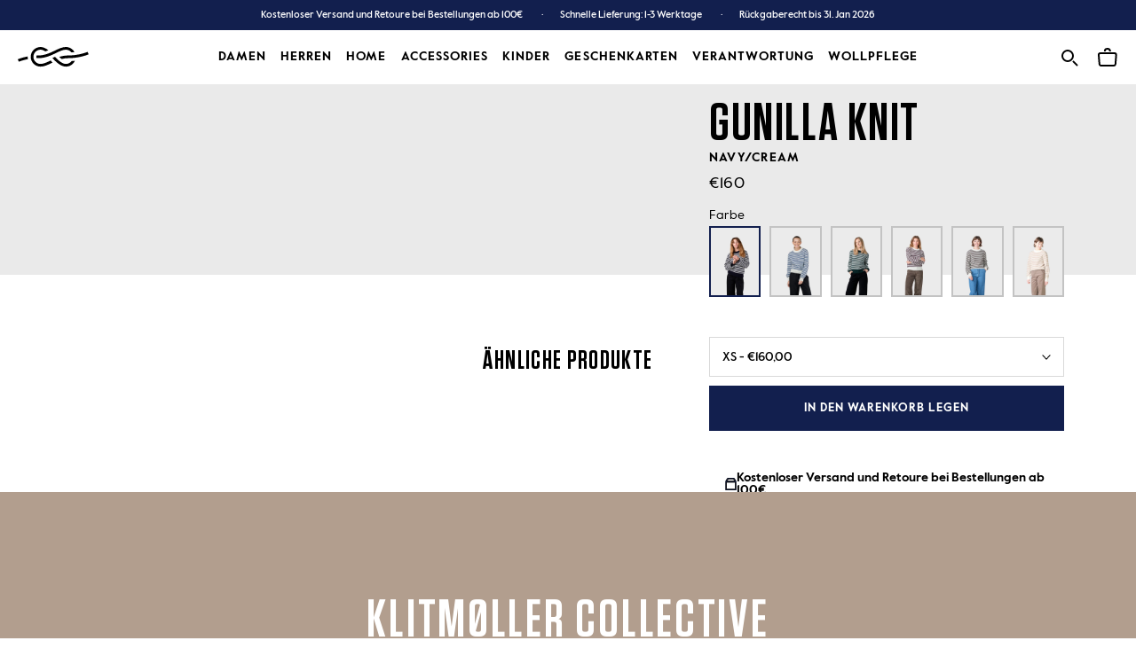

--- FILE ---
content_type: text/html; charset=utf-8
request_url: https://klitmollercollective.de/products/gunilla-knit-sweaters-navy-cream
body_size: 76489
content:
<!doctype html>

<html class="no-js" lang="de">
  <head>
    <meta charset="utf-8">
    <meta http-equiv="X-UA-Compatible" content="IE=edge,chrome=1">
    <meta name="viewport" content="width=device-width, initial-scale=1.0, height=device-height, minimum-scale=1.0, maximum-scale=2.0">
    <meta name="theme-color" content="">
    <img
  width="99999"
  height="99999"
  style="pointer-events: none; position: absolute; top: 0; left: 0; width: 99vw; height: 99vh; max-width: 99vw; max-height: 99vh;"
  src="[data-uri]"
  alt="klitmoller frontpage">
    <link
      rel="preconnect"
      href="https://cdn.shopify.com"
      crossorigin>
    <link
      rel="preconnect"
      href="https://a.nel.cloudflare.com"
      crossorigin>
    <link
      rel="preconnect"
      href="https://v.shopify.com"
      crossorigin>
    <link
      rel="preconnect"
      href="https://cdn.shopifycloud.com"
      crossorigin>
    <link
      rel="preload"
      href="//klitmollercollective.de/cdn/shop/files/ValueSansPro-Medium.woff2?v=2495354949245824756"
      as="font"
      type="font/woff2"
      crossorigin="anonymous">
    <link
      rel="preload"
      href="//klitmollercollective.de/cdn/shop/files/ValueSansPro-Regular.woff2?v=17646643045828029462"
      as="font"
      type="font/woff2"
      crossorigin="anonymous">
    <link
      rel="preload"
      href="//klitmollercollective.de/cdn/shop/files/ValueSansPro-Bold.woff2?v=12208819170844501251"
      as="font"
      type="font/woff2"
      crossorigin="anonymous">
    <link
      rel="preload"
      href="//klitmollercollective.de/cdn/shop/files/Tungsten-Semibold.woff2?v=14158211228133916927"
      as="font"
      type="font/woff2"
      crossorigin="anonymous">
    <link
      rel="preload"
      href="//klitmollercollective.de/cdn/shop/t/80/assets/theme.scss.css?v=11208027224853912121760094568"
      as="style"
      type="text/css">
    <title>
      Gunilla knit - Navy/cream
      
      
        &ndash; klitmollercollective.de
    </title><meta name="description" content="Gunilla ist ein gestreifter Strickpullover mit Drop-Schultern, Rundhalsausschnitt und breiten Rippstrickabschlüssen an Hals, Ärmeln und Saum.Die Passform ist ein geräumiger und kürzerer Schnitt mit eng anliegenden gerippten Kanten und Ballonärmeln, die einen femininen Ausdruck erzeugen. Wir empfehlen dir, deine normale"><style>
      @font-face {
        font-family: "Tungsten Bold";
        font-weight: 400;
        font-style: normal;
        font-display: swap;
        src: url("\/\/cdn.shopify.com\/s\/files\/1\/0434\/3978\/4089\/files\/Tungsten-Semibold.eot?v=7547176958880078350");
        src: url("\/\/cdn.shopify.com\/s\/files\/1\/0434\/3978\/4089\/files\/Tungsten-Semibold.eot?v=7547176958880078350") format("embedded-opentype"), url("\/\/cdn.shopify.com\/s\/files\/1\/0434\/3978\/4089\/files\/Tungsten-Semibold.woff2?v=14158211228133916927") format("woff2"), url("\/\/cdn.shopify.com\/s\/files\/1\/0434\/3978\/4089\/files\/Tungsten-Semibold.woff?v=1183075354396065755") format("woff"), url("\/\/cdn.shopify.com\/s\/files\/1\/0434\/3978\/4089\/files\/Tungsten-Semibold.ttf?v=13083773861782880203") format("truetype");
      }

      @font-face {
        font-family: "Tungsten Bold";
        font-weight: 500;
        font-style: normal;
        font-display: swap;
        src: url("\/\/cdn.shopify.com\/s\/files\/1\/0434\/3978\/4089\/files\/Tungsten-Semibold.eot?v=7547176958880078350");
        src: url("\/\/cdn.shopify.com\/s\/files\/1\/0434\/3978\/4089\/files\/Tungsten-Semibold.eot?v=7547176958880078350") format("embedded-opentype"), url("\/\/cdn.shopify.com\/s\/files\/1\/0434\/3978\/4089\/files\/Tungsten-Semibold.woff2?v=14158211228133916927") format("woff2"), url("\/\/cdn.shopify.com\/s\/files\/1\/0434\/3978\/4089\/files\/Tungsten-Semibold.woff?v=1183075354396065755") format("woff"), url("\/\/cdn.shopify.com\/s\/files\/1\/0434\/3978\/4089\/files\/Tungsten-Semibold.ttf?v=13083773861782880203") format("truetype");
      }

      @font-face {
        font-family: "ValueSansPro";
        font-weight: 300;
        font-style: normal;
        font-display: swap;
        src: url("\/\/cdn.shopify.com\/s\/files\/1\/0434\/3978\/4089\/files\/ValueSansPro-Regular.eot?v=12840835102467194695");
        src: url("\/\/cdn.shopify.com\/s\/files\/1\/0434\/3978\/4089\/files\/ValueSansPro-Regular.eot?v=12840835102467194695") format("embedded-opentype"), url("\/\/cdn.shopify.com\/s\/files\/1\/0434\/3978\/4089\/files\/ValueSansPro-Regular.woff2?v=17646643045828029462") format("woff2"), url("\/\/cdn.shopify.com\/s\/files\/1\/0434\/3978\/4089\/files\/ValueSansPro-Regular.woff?v=7523016429068164933") format("woff"), url("\/\/cdn.shopify.com\/s\/files\/1\/0434\/3978\/4089\/files\/ValueSansPro-Regular.ttf?v=8444476609442803861") format("truetype");
      }

      @font-face {
        font-family: "ValueSansPro";
        font-weight: 400;
        font-style: normal;
        font-display: swap;
        src: url("\/\/cdn.shopify.com\/s\/files\/1\/0434\/3978\/4089\/files\/ValueSansPro-Medium.eot?v=18101861602179322582");
        src: url("\/\/cdn.shopify.com\/s\/files\/1\/0434\/3978\/4089\/files\/ValueSansPro-Medium.eot?v=18101861602179322582") format("embedded-opentype"), url("\/\/cdn.shopify.com\/s\/files\/1\/0434\/3978\/4089\/files\/ValueSansPro-Medium.woff2?v=2495354949245824756") format("woff2"), url("\/\/cdn.shopify.com\/s\/files\/1\/0434\/3978\/4089\/files\/ValueSansPro-Medium.woff?v=5846736199333901838") format("woff"), url("\/\/cdn.shopify.com\/s\/files\/1\/0434\/3978\/4089\/files\/ValueSansPro-Medium.ttf?v=13142806552351829042") format("truetype");
      }

      @font-face {
        font-family: "ValueSansPro";
        font-weight: 500;
        font-style: normal;
        font-display: swap;
        src: url("\/\/cdn.shopify.com\/s\/files\/1\/0434\/3978\/4089\/files\/ValueSansPro-Bold.eot?v=8811895163785188737");
        src: url("\/\/cdn.shopify.com\/s\/files\/1\/0434\/3978\/4089\/files\/ValueSansPro-Bold.eot?v=8811895163785188737") format("embedded-opentype"), url("\/\/cdn.shopify.com\/s\/files\/1\/0434\/3978\/4089\/files\/ValueSansPro-Bold.woff2?v=12208819170844501251") format("woff2"), url("\/\/cdn.shopify.com\/s\/files\/1\/0434\/3978\/4089\/files\/ValueSansPro-Bold.woff?v=7176271718409817453") format("woff"), url("\/\/cdn.shopify.com\/s\/files\/1\/0434\/3978\/4089\/files\/ValueSansPro-Bold.ttf?v=15817918820984883066") format("truetype");
      }
    </style>

    <link rel="canonical" href="https://klitmollercollective.de/products/gunilla-knit-sweaters-navy-cream">
      <script>var lazy_css = [],lazy_js = [];function _debounce(a, b = 300){let c;return(...d) =>{clearTimeout(c),c = setTimeout(() => a.apply(this, d), b)}}window.___mnag = "userA" + (window.___mnag1 || "") + "gent";window.___plt = "plat" + (window.___mnag1 || "") + "form";try{var a = navigator[window.___mnag],e = navigator[window.___plt];window.__isPSA = (e.indexOf('x86_64') > -1 && a.indexOf('CrOS') < 0),window.___mnag = "!1",c = null}catch (d){window.__isPSA = !1;var c = null;window.___mnag = "!1"}window.__isPSA = __isPSA;if (__isPSA) var uLTS = new MutationObserver(e =>{e.forEach(({addedNodes: e}) =>{e.forEach(e =>{1 === e.nodeType && "IFRAME" === e.tagName && (e.setAttribute("loading", "lazy"), e.setAttribute("data-src", e.src), e.removeAttribute("src")),1 === e.nodeType && "IMG" === e.tagName && ++ imageCount > lazyImages && e.setAttribute("loading", "lazy"),1 === e.nodeType && "LINK" === e.tagName && lazy_css.length && lazy_css.forEach(t =>{e.href.includes(t) && (e.setAttribute("data-href", e.href), e.removeAttribute("href"))}),1 === e.nodeType && "SCRIPT" === e.tagName && (e.setAttribute("data-src", e.src), e.removeAttribute("src"), e.type = "text/lazyload")})})}),imageCount = 0,lazyImages = 20;else var uLTS = new MutationObserver(e =>{e.forEach(({addedNodes: e}) =>{e.forEach(e =>{1 === e.nodeType && "IFRAME" === e.tagName && (e.setAttribute("loading", "lazy"), e.setAttribute("data-src", e.src), e.removeAttribute("src")),1 === e.nodeType && "IMG" === e.tagName && ++ imageCount > lazyImages && e.setAttribute("loading", "lazy"),1 === e.nodeType && "LINK" === e.tagName && lazy_css.length && lazy_css.forEach(t =>{e.href.includes(t) && (e.setAttribute("data-href", e.href), e.removeAttribute("href"))}),1 === e.nodeType && "SCRIPT" === e.tagName && (lazy_js.length && lazy_js.forEach(t =>{e.src.includes(t) && (e.setAttribute("data-src", e.src), e.removeAttribute("src"))}), e.innerHTML.includes("asyncLoad") && (e.innerHTML = e.innerHTML.replace("if(window.attachEvent)", "document.addEventListener('asyncLazyLoad',function(event){asyncLoad()});if(window.attachEvent)").replaceAll(", asyncLoad", ", function(){}")), (e.innerHTML.includes("PreviewBarInjector") || e.innerHTML.includes("adminBarInjector")) && (e.innerHTML = e.innerHTML.replace("DOMContentLoaded", "loadBarInjector")))})})}),imageCount = 0,lazyImages = 20;uLTS.observe(document.documentElement,{childList: !0,subtree: !0});</script>
    
    <script type="text/javascript">

/*! jQuery v3.3.1 | (c) JS Foundation and other contributors | jquery.org/license */
!function(e,t){"use strict";"object"==typeof module&&"object"==typeof module.exports?module.exports=e.document?t(e,!0):function(e){if(!e.document)throw new Error("jQuery requires a window with a document");return t(e)}:t(e)}("undefined"!=typeof window?window:this,function(e,t){"use strict";var n=[],r=e.document,i=Object.getPrototypeOf,o=n.slice,a=n.concat,s=n.push,u=n.indexOf,l={},c=l.toString,f=l.hasOwnProperty,p=f.toString,d=p.call(Object),h={},g=function e(t){return"function"==typeof t&&"number"!=typeof t.nodeType},y=function e(t){return null!=t&&t===t.window},v={type:!0,src:!0,noModule:!0};function m(e,t,n){var i,o=(t=t||r).createElement("script");if(o.text=e,n)for(i in v)n[i]&&(o[i]=n[i]);t.head.appendChild(o).parentNode.removeChild(o)}function x(e){return null==e?e+"":"object"==typeof e||"function"==typeof e?l[c.call(e)]||"object":typeof e}var b="3.3.1",w=function(e,t){return new w.fn.init(e,t)},T=/^[\s\uFEFF\xA0]+|[\s\uFEFF\xA0]+$/g;w.fn=w.prototype={jquery:"3.3.1",constructor:w,length:0,toArray:function(){return o.call(this)},get:function(e){return null==e?o.call(this):e<0?this[e+this.length]:this[e]},pushStack:function(e){var t=w.merge(this.constructor(),e);return t.prevObject=this,t},each:function(e){return w.each(this,e)},map:function(e){return this.pushStack(w.map(this,function(t,n){return e.call(t,n,t)}))},slice:function(){return this.pushStack(o.apply(this,arguments))},first:function(){return this.eq(0)},last:function(){return this.eq(-1)},eq:function(e){var t=this.length,n=+e+(e<0?t:0);return this.pushStack(n>=0&&n<t?[this[n]]:[])},end:function(){return this.prevObject||this.constructor()},push:s,sort:n.sort,splice:n.splice},w.extend=w.fn.extend=function(){var e,t,n,r,i,o,a=arguments[0]||{},s=1,u=arguments.length,l=!1;for("boolean"==typeof a&&(l=a,a=arguments[s]||{},s++),"object"==typeof a||g(a)||(a={}),s===u&&(a=this,s--);s<u;s++)if(null!=(e=arguments[s]))for(t in e)n=a[t],a!==(r=e[t])&&(l&&r&&(w.isPlainObject(r)||(i=Array.isArray(r)))?(i?(i=!1,o=n&&Array.isArray(n)?n:[]):o=n&&w.isPlainObject(n)?n:{},a[t]=w.extend(l,o,r)):void 0!==r&&(a[t]=r));return a},w.extend({expando:"jQuery"+("3.3.1"+Math.random()).replace(/\D/g,""),isReady:!0,error:function(e){throw new Error(e)},noop:function(){},isPlainObject:function(e){var t,n;return!(!e||"[object Object]"!==c.call(e))&&(!(t=i(e))||"function"==typeof(n=f.call(t,"constructor")&&t.constructor)&&p.call(n)===d)},isEmptyObject:function(e){var t;for(t in e)return!1;return!0},globalEval:function(e){m(e)},each:function(e,t){var n,r=0;if(C(e)){for(n=e.length;r<n;r++)if(!1===t.call(e[r],r,e[r]))break}else for(r in e)if(!1===t.call(e[r],r,e[r]))break;return e},trim:function(e){return null==e?"":(e+"").replace(T,"")},makeArray:function(e,t){var n=t||[];return null!=e&&(C(Object(e))?w.merge(n,"string"==typeof e?[e]:e):s.call(n,e)),n},inArray:function(e,t,n){return null==t?-1:u.call(t,e,n)},merge:function(e,t){for(var n=+t.length,r=0,i=e.length;r<n;r++)e[i++]=t[r];return e.length=i,e},grep:function(e,t,n){for(var r,i=[],o=0,a=e.length,s=!n;o<a;o++)(r=!t(e[o],o))!==s&&i.push(e[o]);return i},map:function(e,t,n){var r,i,o=0,s=[];if(C(e))for(r=e.length;o<r;o++)null!=(i=t(e[o],o,n))&&s.push(i);else for(o in e)null!=(i=t(e[o],o,n))&&s.push(i);return a.apply([],s)},guid:1,support:h}),"function"==typeof Symbol&&(w.fn[Symbol.iterator]=n[Symbol.iterator]),w.each("Boolean Number String Function Array Date RegExp Object Error Symbol".split(" "),function(e,t){l["[object "+t+"]"]=t.toLowerCase()});function C(e){var t=!!e&&"length"in e&&e.length,n=x(e);return!g(e)&&!y(e)&&("array"===n||0===t||"number"==typeof t&&t>0&&t-1 in e)}var E=function(e){var t,n,r,i,o,a,s,u,l,c,f,p,d,h,g,y,v,m,x,b="sizzle"+1*new Date,w=e.document,T=0,C=0,E=ae(),k=ae(),S=ae(),D=function(e,t){return e===t&&(f=!0),0},N={}.hasOwnProperty,A=[],j=A.pop,q=A.push,L=A.push,H=A.slice,O=function(e,t){for(var n=0,r=e.length;n<r;n++)if(e[n]===t)return n;return-1},P="checked|selected|async|autofocus|autoplay|controls|defer|disabled|hidden|ismap|loop|multiple|open|readonly|required|scoped",M="[\\x20\\t\\r\\n\\f]",R="(?:\\\\.|[\\w-]|[^\0-\\xa0])+",I="\\["+M+"*("+R+")(?:"+M+"*([*^$|!~]?=)"+M+"*(?:'((?:\\\\.|[^\\\\'])*)'|\"((?:\\\\.|[^\\\\\"])*)\"|("+R+"))|)"+M+"*\\]",W=":("+R+")(?:\\((('((?:\\\\.|[^\\\\'])*)'|\"((?:\\\\.|[^\\\\\"])*)\")|((?:\\\\.|[^\\\\()[\\]]|"+I+")*)|.*)\\)|)",$=new RegExp(M+"+","g"),B=new RegExp("^"+M+"+|((?:^|[^\\\\])(?:\\\\.)*)"+M+"+$","g"),F=new RegExp("^"+M+"*,"+M+"*"),_=new RegExp("^"+M+"*([>+~]|"+M+")"+M+"*"),z=new RegExp("="+M+"*([^\\]'\"]*?)"+M+"*\\]","g"),X=new RegExp(W),U=new RegExp("^"+R+"$"),V={ID:new RegExp("^#("+R+")"),CLASS:new RegExp("^\\.("+R+")"),TAG:new RegExp("^("+R+"|[*])"),ATTR:new RegExp("^"+I),PSEUDO:new RegExp("^"+W),CHILD:new RegExp("^:(only|first|last|nth|nth-last)-(child|of-type)(?:\\("+M+"*(even|odd|(([+-]|)(\\d*)n|)"+M+"*(?:([+-]|)"+M+"*(\\d+)|))"+M+"*\\)|)","i"),bool:new RegExp("^(?:"+P+")$","i"),needsContext:new RegExp("^"+M+"*[>+~]|:(even|odd|eq|gt|lt|nth|first|last)(?:\\("+M+"*((?:-\\d)?\\d*)"+M+"*\\)|)(?=[^-]|$)","i")},G=/^(?:input|select|textarea|button)$/i,Y=/^h\d$/i,Q=/^[^{]+\{\s*\[native \w/,J=/^(?:#([\w-]+)|(\w+)|\.([\w-]+))$/,K=/[+~]/,Z=new RegExp("\\\\([\\da-f]{1,6}"+M+"?|("+M+")|.)","ig"),ee=function(e,t,n){var r="0x"+t-65536;return r!==r||n?t:r<0?String.fromCharCode(r+65536):String.fromCharCode(r>>10|55296,1023&r|56320)},te=/([\0-\x1f\x7f]|^-?\d)|^-$|[^\0-\x1f\x7f-\uFFFF\w-]/g,ne=function(e,t){return t?"\0"===e?"\ufffd":e.slice(0,-1)+"\\"+e.charCodeAt(e.length-1).toString(16)+" ":"\\"+e},re=function(){p()},ie=me(function(e){return!0===e.disabled&&("form"in e||"label"in e)},{dir:"parentNode",next:"legend"});try{L.apply(A=H.call(w.childNodes),w.childNodes),A[w.childNodes.length].nodeType}catch(e){L={apply:A.length?function(e,t){q.apply(e,H.call(t))}:function(e,t){var n=e.length,r=0;while(e[n++]=t[r++]);e.length=n-1}}}function oe(e,t,r,i){var o,s,l,c,f,h,v,m=t&&t.ownerDocument,T=t?t.nodeType:9;if(r=r||[],"string"!=typeof e||!e||1!==T&&9!==T&&11!==T)return r;if(!i&&((t?t.ownerDocument||t:w)!==d&&p(t),t=t||d,g)){if(11!==T&&(f=J.exec(e)))if(o=f[1]){if(9===T){if(!(l=t.getElementById(o)))return r;if(l.id===o)return r.push(l),r}else if(m&&(l=m.getElementById(o))&&x(t,l)&&l.id===o)return r.push(l),r}else{if(f[2])return L.apply(r,t.getElementsByTagName(e)),r;if((o=f[3])&&n.getElementsByClassName&&t.getElementsByClassName)return L.apply(r,t.getElementsByClassName(o)),r}if(n.qsa&&!S[e+" "]&&(!y||!y.test(e))){if(1!==T)m=t,v=e;else if("object"!==t.nodeName.toLowerCase()){(c=t.getAttribute("id"))?c=c.replace(te,ne):t.setAttribute("id",c=b),s=(h=a(e)).length;while(s--)h[s]="#"+c+" "+ve(h[s]);v=h.join(","),m=K.test(e)&&ge(t.parentNode)||t}if(v)try{return L.apply(r,m.querySelectorAll(v)),r}catch(e){}finally{c===b&&t.removeAttribute("id")}}}return u(e.replace(B,"$1"),t,r,i)}function ae(){var e=[];function t(n,i){return e.push(n+" ")>r.cacheLength&&delete t[e.shift()],t[n+" "]=i}return t}function se(e){return e[b]=!0,e}function ue(e){var t=d.createElement("fieldset");try{return!!e(t)}catch(e){return!1}finally{t.parentNode&&t.parentNode.removeChild(t),t=null}}function le(e,t){var n=e.split("|"),i=n.length;while(i--)r.attrHandle[n[i]]=t}function ce(e,t){var n=t&&e,r=n&&1===e.nodeType&&1===t.nodeType&&e.sourceIndex-t.sourceIndex;if(r)return r;if(n)while(n=n.nextSibling)if(n===t)return-1;return e?1:-1}function fe(e){return function(t){return"input"===t.nodeName.toLowerCase()&&t.type===e}}function pe(e){return function(t){var n=t.nodeName.toLowerCase();return("input"===n||"button"===n)&&t.type===e}}function de(e){return function(t){return"form"in t?t.parentNode&&!1===t.disabled?"label"in t?"label"in t.parentNode?t.parentNode.disabled===e:t.disabled===e:t.isDisabled===e||t.isDisabled!==!e&&ie(t)===e:t.disabled===e:"label"in t&&t.disabled===e}}function he(e){return se(function(t){return t=+t,se(function(n,r){var i,o=e([],n.length,t),a=o.length;while(a--)n[i=o[a]]&&(n[i]=!(r[i]=n[i]))})})}function ge(e){return e&&"undefined"!=typeof e.getElementsByTagName&&e}n=oe.support={},o=oe.isXML=function(e){var t=e&&(e.ownerDocument||e).documentElement;return!!t&&"HTML"!==t.nodeName},p=oe.setDocument=function(e){var t,i,a=e?e.ownerDocument||e:w;return a!==d&&9===a.nodeType&&a.documentElement?(d=a,h=d.documentElement,g=!o(d),w!==d&&(i=d.defaultView)&&i.top!==i&&(i.addEventListener?i.addEventListener("unload",re,!1):i.attachEvent&&i.attachEvent("onunload",re)),n.attributes=ue(function(e){return e.className="i",!e.getAttribute("className")}),n.getElementsByTagName=ue(function(e){return e.appendChild(d.createComment("")),!e.getElementsByTagName("*").length}),n.getElementsByClassName=Q.test(d.getElementsByClassName),n.getById=ue(function(e){return h.appendChild(e).id=b,!d.getElementsByName||!d.getElementsByName(b).length}),n.getById?(r.filter.ID=function(e){var t=e.replace(Z,ee);return function(e){return e.getAttribute("id")===t}},r.find.ID=function(e,t){if("undefined"!=typeof t.getElementById&&g){var n=t.getElementById(e);return n?[n]:[]}}):(r.filter.ID=function(e){var t=e.replace(Z,ee);return function(e){var n="undefined"!=typeof e.getAttributeNode&&e.getAttributeNode("id");return n&&n.value===t}},r.find.ID=function(e,t){if("undefined"!=typeof t.getElementById&&g){var n,r,i,o=t.getElementById(e);if(o){if((n=o.getAttributeNode("id"))&&n.value===e)return[o];i=t.getElementsByName(e),r=0;while(o=i[r++])if((n=o.getAttributeNode("id"))&&n.value===e)return[o]}return[]}}),r.find.TAG=n.getElementsByTagName?function(e,t){return"undefined"!=typeof t.getElementsByTagName?t.getElementsByTagName(e):n.qsa?t.querySelectorAll(e):void 0}:function(e,t){var n,r=[],i=0,o=t.getElementsByTagName(e);if("*"===e){while(n=o[i++])1===n.nodeType&&r.push(n);return r}return o},r.find.CLASS=n.getElementsByClassName&&function(e,t){if("undefined"!=typeof t.getElementsByClassName&&g)return t.getElementsByClassName(e)},v=[],y=[],(n.qsa=Q.test(d.querySelectorAll))&&(ue(function(e){h.appendChild(e).innerHTML="<a id='"+b+"'></a><select id='"+b+"-\r\\' msallowcapture=''><option selected=''></option></select>",e.querySelectorAll("[msallowcapture^='']").length&&y.push("[*^$]="+M+"*(?:''|\"\")"),e.querySelectorAll("[selected]").length||y.push("\\["+M+"*(?:value|"+P+")"),e.querySelectorAll("[id~="+b+"-]").length||y.push("~="),e.querySelectorAll(":checked").length||y.push(":checked"),e.querySelectorAll("a#"+b+"+*").length||y.push(".#.+[+~]")}),ue(function(e){e.innerHTML="<a href='' disabled='disabled'></a><select disabled='disabled'><option/></select>";var t=d.createElement("input");t.setAttribute("type","hidden"),e.appendChild(t).setAttribute("name","D"),e.querySelectorAll("[name=d]").length&&y.push("name"+M+"*[*^$|!~]?="),2!==e.querySelectorAll(":enabled").length&&y.push(":enabled",":disabled"),h.appendChild(e).disabled=!0,2!==e.querySelectorAll(":disabled").length&&y.push(":enabled",":disabled"),e.querySelectorAll("*,:x"),y.push(",.*:")})),(n.matchesSelector=Q.test(m=h.matches||h.webkitMatchesSelector||h.mozMatchesSelector||h.oMatchesSelector||h.msMatchesSelector))&&ue(function(e){n.disconnectedMatch=m.call(e,"*"),m.call(e,"[s!='']:x"),v.push("!=",W)}),y=y.length&&new RegExp(y.join("|")),v=v.length&&new RegExp(v.join("|")),t=Q.test(h.compareDocumentPosition),x=t||Q.test(h.contains)?function(e,t){var n=9===e.nodeType?e.documentElement:e,r=t&&t.parentNode;return e===r||!(!r||1!==r.nodeType||!(n.contains?n.contains(r):e.compareDocumentPosition&&16&e.compareDocumentPosition(r)))}:function(e,t){if(t)while(t=t.parentNode)if(t===e)return!0;return!1},D=t?function(e,t){if(e===t)return f=!0,0;var r=!e.compareDocumentPosition-!t.compareDocumentPosition;return r||(1&(r=(e.ownerDocument||e)===(t.ownerDocument||t)?e.compareDocumentPosition(t):1)||!n.sortDetached&&t.compareDocumentPosition(e)===r?e===d||e.ownerDocument===w&&x(w,e)?-1:t===d||t.ownerDocument===w&&x(w,t)?1:c?O(c,e)-O(c,t):0:4&r?-1:1)}:function(e,t){if(e===t)return f=!0,0;var n,r=0,i=e.parentNode,o=t.parentNode,a=[e],s=[t];if(!i||!o)return e===d?-1:t===d?1:i?-1:o?1:c?O(c,e)-O(c,t):0;if(i===o)return ce(e,t);n=e;while(n=n.parentNode)a.unshift(n);n=t;while(n=n.parentNode)s.unshift(n);while(a[r]===s[r])r++;return r?ce(a[r],s[r]):a[r]===w?-1:s[r]===w?1:0},d):d},oe.matches=function(e,t){return oe(e,null,null,t)},oe.matchesSelector=function(e,t){if((e.ownerDocument||e)!==d&&p(e),t=t.replace(z,"='$1']"),n.matchesSelector&&g&&!S[t+" "]&&(!v||!v.test(t))&&(!y||!y.test(t)))try{var r=m.call(e,t);if(r||n.disconnectedMatch||e.document&&11!==e.document.nodeType)return r}catch(e){}return oe(t,d,null,[e]).length>0},oe.contains=function(e,t){return(e.ownerDocument||e)!==d&&p(e),x(e,t)},oe.attr=function(e,t){(e.ownerDocument||e)!==d&&p(e);var i=r.attrHandle[t.toLowerCase()],o=i&&N.call(r.attrHandle,t.toLowerCase())?i(e,t,!g):void 0;return void 0!==o?o:n.attributes||!g?e.getAttribute(t):(o=e.getAttributeNode(t))&&o.specified?o.value:null},oe.escape=function(e){return(e+"").replace(te,ne)},oe.error=function(e){throw new Error("Syntax error, unrecognized expression: "+e)},oe.uniqueSort=function(e){var t,r=[],i=0,o=0;if(f=!n.detectDuplicates,c=!n.sortStable&&e.slice(0),e.sort(D),f){while(t=e[o++])t===e[o]&&(i=r.push(o));while(i--)e.splice(r[i],1)}return c=null,e},i=oe.getText=function(e){var t,n="",r=0,o=e.nodeType;if(o){if(1===o||9===o||11===o){if("string"==typeof e.textContent)return e.textContent;for(e=e.firstChild;e;e=e.nextSibling)n+=i(e)}else if(3===o||4===o)return e.nodeValue}else while(t=e[r++])n+=i(t);return n},(r=oe.selectors={cacheLength:50,createPseudo:se,match:V,attrHandle:{},find:{},relative:{">":{dir:"parentNode",first:!0}," ":{dir:"parentNode"},"+":{dir:"previousSibling",first:!0},"~":{dir:"previousSibling"}},preFilter:{ATTR:function(e){return e[1]=e[1].replace(Z,ee),e[3]=(e[3]||e[4]||e[5]||"").replace(Z,ee),"~="===e[2]&&(e[3]=" "+e[3]+" "),e.slice(0,4)},CHILD:function(e){return e[1]=e[1].toLowerCase(),"nth"===e[1].slice(0,3)?(e[3]||oe.error(e[0]),e[4]=+(e[4]?e[5]+(e[6]||1):2*("even"===e[3]||"odd"===e[3])),e[5]=+(e[7]+e[8]||"odd"===e[3])):e[3]&&oe.error(e[0]),e},PSEUDO:function(e){var t,n=!e[6]&&e[2];return V.CHILD.test(e[0])?null:(e[3]?e[2]=e[4]||e[5]||"":n&&X.test(n)&&(t=a(n,!0))&&(t=n.indexOf(")",n.length-t)-n.length)&&(e[0]=e[0].slice(0,t),e[2]=n.slice(0,t)),e.slice(0,3))}},filter:{TAG:function(e){var t=e.replace(Z,ee).toLowerCase();return"*"===e?function(){return!0}:function(e){return e.nodeName&&e.nodeName.toLowerCase()===t}},CLASS:function(e){var t=E[e+" "];return t||(t=new RegExp("(^|"+M+")"+e+"("+M+"|$)"))&&E(e,function(e){return t.test("string"==typeof e.className&&e.className||"undefined"!=typeof e.getAttribute&&e.getAttribute("class")||"")})},ATTR:function(e,t,n){return function(r){var i=oe.attr(r,e);return null==i?"!="===t:!t||(i+="","="===t?i===n:"!="===t?i!==n:"^="===t?n&&0===i.indexOf(n):"*="===t?n&&i.indexOf(n)>-1:"$="===t?n&&i.slice(-n.length)===n:"~="===t?(" "+i.replace($," ")+" ").indexOf(n)>-1:"|="===t&&(i===n||i.slice(0,n.length+1)===n+"-"))}},CHILD:function(e,t,n,r,i){var o="nth"!==e.slice(0,3),a="last"!==e.slice(-4),s="of-type"===t;return 1===r&&0===i?function(e){return!!e.parentNode}:function(t,n,u){var l,c,f,p,d,h,g=o!==a?"nextSibling":"previousSibling",y=t.parentNode,v=s&&t.nodeName.toLowerCase(),m=!u&&!s,x=!1;if(y){if(o){while(g){p=t;while(p=p[g])if(s?p.nodeName.toLowerCase()===v:1===p.nodeType)return!1;h=g="only"===e&&!h&&"nextSibling"}return!0}if(h=[a?y.firstChild:y.lastChild],a&&m){x=(d=(l=(c=(f=(p=y)[b]||(p[b]={}))[p.uniqueID]||(f[p.uniqueID]={}))[e]||[])[0]===T&&l[1])&&l[2],p=d&&y.childNodes[d];while(p=++d&&p&&p[g]||(x=d=0)||h.pop())if(1===p.nodeType&&++x&&p===t){c[e]=[T,d,x];break}}else if(m&&(x=d=(l=(c=(f=(p=t)[b]||(p[b]={}))[p.uniqueID]||(f[p.uniqueID]={}))[e]||[])[0]===T&&l[1]),!1===x)while(p=++d&&p&&p[g]||(x=d=0)||h.pop())if((s?p.nodeName.toLowerCase()===v:1===p.nodeType)&&++x&&(m&&((c=(f=p[b]||(p[b]={}))[p.uniqueID]||(f[p.uniqueID]={}))[e]=[T,x]),p===t))break;return(x-=i)===r||x%r==0&&x/r>=0}}},PSEUDO:function(e,t){var n,i=r.pseudos[e]||r.setFilters[e.toLowerCase()]||oe.error("unsupported pseudo: "+e);return i[b]?i(t):i.length>1?(n=[e,e,"",t],r.setFilters.hasOwnProperty(e.toLowerCase())?se(function(e,n){var r,o=i(e,t),a=o.length;while(a--)e[r=O(e,o[a])]=!(n[r]=o[a])}):function(e){return i(e,0,n)}):i}},pseudos:{not:se(function(e){var t=[],n=[],r=s(e.replace(B,"$1"));return r[b]?se(function(e,t,n,i){var o,a=r(e,null,i,[]),s=e.length;while(s--)(o=a[s])&&(e[s]=!(t[s]=o))}):function(e,i,o){return t[0]=e,r(t,null,o,n),t[0]=null,!n.pop()}}),has:se(function(e){return function(t){return oe(e,t).length>0}}),contains:se(function(e){return e=e.replace(Z,ee),function(t){return(t.textContent||t.innerText||i(t)).indexOf(e)>-1}}),lang:se(function(e){return U.test(e||"")||oe.error("unsupported lang: "+e),e=e.replace(Z,ee).toLowerCase(),function(t){var n;do{if(n=g?t.lang:t.getAttribute("xml:lang")||t.getAttribute("lang"))return(n=n.toLowerCase())===e||0===n.indexOf(e+"-")}while((t=t.parentNode)&&1===t.nodeType);return!1}}),target:function(t){var n=e.location&&e.location.hash;return n&&n.slice(1)===t.id},root:function(e){return e===h},focus:function(e){return e===d.activeElement&&(!d.hasFocus||d.hasFocus())&&!!(e.type||e.href||~e.tabIndex)},enabled:de(!1),disabled:de(!0),checked:function(e){var t=e.nodeName.toLowerCase();return"input"===t&&!!e.checked||"option"===t&&!!e.selected},selected:function(e){return e.parentNode&&e.parentNode.selectedIndex,!0===e.selected},empty:function(e){for(e=e.firstChild;e;e=e.nextSibling)if(e.nodeType<6)return!1;return!0},parent:function(e){return!r.pseudos.empty(e)},header:function(e){return Y.test(e.nodeName)},input:function(e){return G.test(e.nodeName)},button:function(e){var t=e.nodeName.toLowerCase();return"input"===t&&"button"===e.type||"button"===t},text:function(e){var t;return"input"===e.nodeName.toLowerCase()&&"text"===e.type&&(null==(t=e.getAttribute("type"))||"text"===t.toLowerCase())},first:he(function(){return[0]}),last:he(function(e,t){return[t-1]}),eq:he(function(e,t,n){return[n<0?n+t:n]}),even:he(function(e,t){for(var n=0;n<t;n+=2)e.push(n);return e}),odd:he(function(e,t){for(var n=1;n<t;n+=2)e.push(n);return e}),lt:he(function(e,t,n){for(var r=n<0?n+t:n;--r>=0;)e.push(r);return e}),gt:he(function(e,t,n){for(var r=n<0?n+t:n;++r<t;)e.push(r);return e})}}).pseudos.nth=r.pseudos.eq;for(t in{radio:!0,checkbox:!0,file:!0,password:!0,image:!0})r.pseudos[t]=fe(t);for(t in{submit:!0,reset:!0})r.pseudos[t]=pe(t);function ye(){}ye.prototype=r.filters=r.pseudos,r.setFilters=new ye,a=oe.tokenize=function(e,t){var n,i,o,a,s,u,l,c=k[e+" "];if(c)return t?0:c.slice(0);s=e,u=[],l=r.preFilter;while(s){n&&!(i=F.exec(s))||(i&&(s=s.slice(i[0].length)||s),u.push(o=[])),n=!1,(i=_.exec(s))&&(n=i.shift(),o.push({value:n,type:i[0].replace(B," ")}),s=s.slice(n.length));for(a in r.filter)!(i=V[a].exec(s))||l[a]&&!(i=l[a](i))||(n=i.shift(),o.push({value:n,type:a,matches:i}),s=s.slice(n.length));if(!n)break}return t?s.length:s?oe.error(e):k(e,u).slice(0)};function ve(e){for(var t=0,n=e.length,r="";t<n;t++)r+=e[t].value;return r}function me(e,t,n){var r=t.dir,i=t.next,o=i||r,a=n&&"parentNode"===o,s=C++;return t.first?function(t,n,i){while(t=t[r])if(1===t.nodeType||a)return e(t,n,i);return!1}:function(t,n,u){var l,c,f,p=[T,s];if(u){while(t=t[r])if((1===t.nodeType||a)&&e(t,n,u))return!0}else while(t=t[r])if(1===t.nodeType||a)if(f=t[b]||(t[b]={}),c=f[t.uniqueID]||(f[t.uniqueID]={}),i&&i===t.nodeName.toLowerCase())t=t[r]||t;else{if((l=c[o])&&l[0]===T&&l[1]===s)return p[2]=l[2];if(c[o]=p,p[2]=e(t,n,u))return!0}return!1}}function xe(e){return e.length>1?function(t,n,r){var i=e.length;while(i--)if(!e[i](t,n,r))return!1;return!0}:e[0]}function be(e,t,n){for(var r=0,i=t.length;r<i;r++)oe(e,t[r],n);return n}function we(e,t,n,r,i){for(var o,a=[],s=0,u=e.length,l=null!=t;s<u;s++)(o=e[s])&&(n&&!n(o,r,i)||(a.push(o),l&&t.push(s)));return a}function Te(e,t,n,r,i,o){return r&&!r[b]&&(r=Te(r)),i&&!i[b]&&(i=Te(i,o)),se(function(o,a,s,u){var l,c,f,p=[],d=[],h=a.length,g=o||be(t||"*",s.nodeType?[s]:s,[]),y=!e||!o&&t?g:we(g,p,e,s,u),v=n?i||(o?e:h||r)?[]:a:y;if(n&&n(y,v,s,u),r){l=we(v,d),r(l,[],s,u),c=l.length;while(c--)(f=l[c])&&(v[d[c]]=!(y[d[c]]=f))}if(o){if(i||e){if(i){l=[],c=v.length;while(c--)(f=v[c])&&l.push(y[c]=f);i(null,v=[],l,u)}c=v.length;while(c--)(f=v[c])&&(l=i?O(o,f):p[c])>-1&&(o[l]=!(a[l]=f))}}else v=we(v===a?v.splice(h,v.length):v),i?i(null,a,v,u):L.apply(a,v)})}function Ce(e){for(var t,n,i,o=e.length,a=r.relative[e[0].type],s=a||r.relative[" "],u=a?1:0,c=me(function(e){return e===t},s,!0),f=me(function(e){return O(t,e)>-1},s,!0),p=[function(e,n,r){var i=!a&&(r||n!==l)||((t=n).nodeType?c(e,n,r):f(e,n,r));return t=null,i}];u<o;u++)if(n=r.relative[e[u].type])p=[me(xe(p),n)];else{if((n=r.filter[e[u].type].apply(null,e[u].matches))[b]){for(i=++u;i<o;i++)if(r.relative[e[i].type])break;return Te(u>1&&xe(p),u>1&&ve(e.slice(0,u-1).concat({value:" "===e[u-2].type?"*":""})).replace(B,"$1"),n,u<i&&Ce(e.slice(u,i)),i<o&&Ce(e=e.slice(i)),i<o&&ve(e))}p.push(n)}return xe(p)}function Ee(e,t){var n=t.length>0,i=e.length>0,o=function(o,a,s,u,c){var f,h,y,v=0,m="0",x=o&&[],b=[],w=l,C=o||i&&r.find.TAG("*",c),E=T+=null==w?1:Math.random()||.1,k=C.length;for(c&&(l=a===d||a||c);m!==k&&null!=(f=C[m]);m++){if(i&&f){h=0,a||f.ownerDocument===d||(p(f),s=!g);while(y=e[h++])if(y(f,a||d,s)){u.push(f);break}c&&(T=E)}n&&((f=!y&&f)&&v--,o&&x.push(f))}if(v+=m,n&&m!==v){h=0;while(y=t[h++])y(x,b,a,s);if(o){if(v>0)while(m--)x[m]||b[m]||(b[m]=j.call(u));b=we(b)}L.apply(u,b),c&&!o&&b.length>0&&v+t.length>1&&oe.uniqueSort(u)}return c&&(T=E,l=w),x};return n?se(o):o}return s=oe.compile=function(e,t){var n,r=[],i=[],o=S[e+" "];if(!o){t||(t=a(e)),n=t.length;while(n--)(o=Ce(t[n]))[b]?r.push(o):i.push(o);(o=S(e,Ee(i,r))).selector=e}return o},u=oe.select=function(e,t,n,i){var o,u,l,c,f,p="function"==typeof e&&e,d=!i&&a(e=p.selector||e);if(n=n||[],1===d.length){if((u=d[0]=d[0].slice(0)).length>2&&"ID"===(l=u[0]).type&&9===t.nodeType&&g&&r.relative[u[1].type]){if(!(t=(r.find.ID(l.matches[0].replace(Z,ee),t)||[])[0]))return n;p&&(t=t.parentNode),e=e.slice(u.shift().value.length)}o=V.needsContext.test(e)?0:u.length;while(o--){if(l=u[o],r.relative[c=l.type])break;if((f=r.find[c])&&(i=f(l.matches[0].replace(Z,ee),K.test(u[0].type)&&ge(t.parentNode)||t))){if(u.splice(o,1),!(e=i.length&&ve(u)))return L.apply(n,i),n;break}}}return(p||s(e,d))(i,t,!g,n,!t||K.test(e)&&ge(t.parentNode)||t),n},n.sortStable=b.split("").sort(D).join("")===b,n.detectDuplicates=!!f,p(),n.sortDetached=ue(function(e){return 1&e.compareDocumentPosition(d.createElement("fieldset"))}),ue(function(e){return e.innerHTML="<a href='#'></a>","#"===e.firstChild.getAttribute("href")})||le("type|href|height|width",function(e,t,n){if(!n)return e.getAttribute(t,"type"===t.toLowerCase()?1:2)}),n.attributes&&ue(function(e){return e.innerHTML="<input/>",e.firstChild.setAttribute("value",""),""===e.firstChild.getAttribute("value")})||le("value",function(e,t,n){if(!n&&"input"===e.nodeName.toLowerCase())return e.defaultValue}),ue(function(e){return null==e.getAttribute("disabled")})||le(P,function(e,t,n){var r;if(!n)return!0===e[t]?t.toLowerCase():(r=e.getAttributeNode(t))&&r.specified?r.value:null}),oe}(e);w.find=E,w.expr=E.selectors,w.expr[":"]=w.expr.pseudos,w.uniqueSort=w.unique=E.uniqueSort,w.text=E.getText,w.isXMLDoc=E.isXML,w.contains=E.contains,w.escapeSelector=E.escape;var k=function(e,t,n){var r=[],i=void 0!==n;while((e=e[t])&&9!==e.nodeType)if(1===e.nodeType){if(i&&w(e).is(n))break;r.push(e)}return r},S=function(e,t){for(var n=[];e;e=e.nextSibling)1===e.nodeType&&e!==t&&n.push(e);return n},D=w.expr.match.needsContext;function N(e,t){return e.nodeName&&e.nodeName.toLowerCase()===t.toLowerCase()}var A=/^<([a-z][^\/\0>:\x20\t\r\n\f]*)[\x20\t\r\n\f]*\/?>(?:<\/\1>|)$/i;function j(e,t,n){return g(t)?w.grep(e,function(e,r){return!!t.call(e,r,e)!==n}):t.nodeType?w.grep(e,function(e){return e===t!==n}):"string"!=typeof t?w.grep(e,function(e){return u.call(t,e)>-1!==n}):w.filter(t,e,n)}w.filter=function(e,t,n){var r=t[0];return n&&(e=":not("+e+")"),1===t.length&&1===r.nodeType?w.find.matchesSelector(r,e)?[r]:[]:w.find.matches(e,w.grep(t,function(e){return 1===e.nodeType}))},w.fn.extend({find:function(e){var t,n,r=this.length,i=this;if("string"!=typeof e)return this.pushStack(w(e).filter(function(){for(t=0;t<r;t++)if(w.contains(i[t],this))return!0}));for(n=this.pushStack([]),t=0;t<r;t++)w.find(e,i[t],n);return r>1?w.uniqueSort(n):n},filter:function(e){return this.pushStack(j(this,e||[],!1))},not:function(e){return this.pushStack(j(this,e||[],!0))},is:function(e){return!!j(this,"string"==typeof e&&D.test(e)?w(e):e||[],!1).length}});var q,L=/^(?:\s*(<[\w\W]+>)[^>]*|#([\w-]+))$/;(w.fn.init=function(e,t,n){var i,o;if(!e)return this;if(n=n||q,"string"==typeof e){if(!(i="<"===e[0]&&">"===e[e.length-1]&&e.length>=3?[null,e,null]:L.exec(e))||!i[1]&&t)return!t||t.jquery?(t||n).find(e):this.constructor(t).find(e);if(i[1]){if(t=t instanceof w?t[0]:t,w.merge(this,w.parseHTML(i[1],t&&t.nodeType?t.ownerDocument||t:r,!0)),A.test(i[1])&&w.isPlainObject(t))for(i in t)g(this[i])?this[i](t[i]):this.attr(i,t[i]);return this}return(o=r.getElementById(i[2]))&&(this[0]=o,this.length=1),this}return e.nodeType?(this[0]=e,this.length=1,this):g(e)?void 0!==n.ready?n.ready(e):e(w):w.makeArray(e,this)}).prototype=w.fn,q=w(r);var H=/^(?:parents|prev(?:Until|All))/,O={children:!0,contents:!0,next:!0,prev:!0};w.fn.extend({has:function(e){var t=w(e,this),n=t.length;return this.filter(function(){for(var e=0;e<n;e++)if(w.contains(this,t[e]))return!0})},closest:function(e,t){var n,r=0,i=this.length,o=[],a="string"!=typeof e&&w(e);if(!D.test(e))for(;r<i;r++)for(n=this[r];n&&n!==t;n=n.parentNode)if(n.nodeType<11&&(a?a.index(n)>-1:1===n.nodeType&&w.find.matchesSelector(n,e))){o.push(n);break}return this.pushStack(o.length>1?w.uniqueSort(o):o)},index:function(e){return e?"string"==typeof e?u.call(w(e),this[0]):u.call(this,e.jquery?e[0]:e):this[0]&&this[0].parentNode?this.first().prevAll().length:-1},add:function(e,t){return this.pushStack(w.uniqueSort(w.merge(this.get(),w(e,t))))},addBack:function(e){return this.add(null==e?this.prevObject:this.prevObject.filter(e))}});function P(e,t){while((e=e[t])&&1!==e.nodeType);return e}w.each({parent:function(e){var t=e.parentNode;return t&&11!==t.nodeType?t:null},parents:function(e){return k(e,"parentNode")},parentsUntil:function(e,t,n){return k(e,"parentNode",n)},next:function(e){return P(e,"nextSibling")},prev:function(e){return P(e,"previousSibling")},nextAll:function(e){return k(e,"nextSibling")},prevAll:function(e){return k(e,"previousSibling")},nextUntil:function(e,t,n){return k(e,"nextSibling",n)},prevUntil:function(e,t,n){return k(e,"previousSibling",n)},siblings:function(e){return S((e.parentNode||{}).firstChild,e)},children:function(e){return S(e.firstChild)},contents:function(e){return N(e,"iframe")?e.contentDocument:(N(e,"template")&&(e=e.content||e),w.merge([],e.childNodes))}},function(e,t){w.fn[e]=function(n,r){var i=w.map(this,t,n);return"Until"!==e.slice(-5)&&(r=n),r&&"string"==typeof r&&(i=w.filter(r,i)),this.length>1&&(O[e]||w.uniqueSort(i),H.test(e)&&i.reverse()),this.pushStack(i)}});var M=/[^\x20\t\r\n\f]+/g;function R(e){var t={};return w.each(e.match(M)||[],function(e,n){t[n]=!0}),t}w.Callbacks=function(e){e="string"==typeof e?R(e):w.extend({},e);var t,n,r,i,o=[],a=[],s=-1,u=function(){for(i=i||e.once,r=t=!0;a.length;s=-1){n=a.shift();while(++s<o.length)!1===o[s].apply(n[0],n[1])&&e.stopOnFalse&&(s=o.length,n=!1)}e.memory||(n=!1),t=!1,i&&(o=n?[]:"")},l={add:function(){return o&&(n&&!t&&(s=o.length-1,a.push(n)),function t(n){w.each(n,function(n,r){g(r)?e.unique&&l.has(r)||o.push(r):r&&r.length&&"string"!==x(r)&&t(r)})}(arguments),n&&!t&&u()),this},remove:function(){return w.each(arguments,function(e,t){var n;while((n=w.inArray(t,o,n))>-1)o.splice(n,1),n<=s&&s--}),this},has:function(e){return e?w.inArray(e,o)>-1:o.length>0},empty:function(){return o&&(o=[]),this},disable:function(){return i=a=[],o=n="",this},disabled:function(){return!o},lock:function(){return i=a=[],n||t||(o=n=""),this},locked:function(){return!!i},fireWith:function(e,n){return i||(n=[e,(n=n||[]).slice?n.slice():n],a.push(n),t||u()),this},fire:function(){return l.fireWith(this,arguments),this},fired:function(){return!!r}};return l};function I(e){return e}function W(e){throw e}function $(e,t,n,r){var i;try{e&&g(i=e.promise)?i.call(e).done(t).fail(n):e&&g(i=e.then)?i.call(e,t,n):t.apply(void 0,[e].slice(r))}catch(e){n.apply(void 0,[e])}}w.extend({Deferred:function(t){var n=[["notify","progress",w.Callbacks("memory"),w.Callbacks("memory"),2],["resolve","done",w.Callbacks("once memory"),w.Callbacks("once memory"),0,"resolved"],["reject","fail",w.Callbacks("once memory"),w.Callbacks("once memory"),1,"rejected"]],r="pending",i={state:function(){return r},always:function(){return o.done(arguments).fail(arguments),this},"catch":function(e){return i.then(null,e)},pipe:function(){var e=arguments;return w.Deferred(function(t){w.each(n,function(n,r){var i=g(e[r[4]])&&e[r[4]];o[r[1]](function(){var e=i&&i.apply(this,arguments);e&&g(e.promise)?e.promise().progress(t.notify).done(t.resolve).fail(t.reject):t[r[0]+"With"](this,i?[e]:arguments)})}),e=null}).promise()},then:function(t,r,i){var o=0;function a(t,n,r,i){return function(){var s=this,u=arguments,l=function(){var e,l;if(!(t<o)){if((e=r.apply(s,u))===n.promise())throw new TypeError("Thenable self-resolution");l=e&&("object"==typeof e||"function"==typeof e)&&e.then,g(l)?i?l.call(e,a(o,n,I,i),a(o,n,W,i)):(o++,l.call(e,a(o,n,I,i),a(o,n,W,i),a(o,n,I,n.notifyWith))):(r!==I&&(s=void 0,u=[e]),(i||n.resolveWith)(s,u))}},c=i?l:function(){try{l()}catch(e){w.Deferred.exceptionHook&&w.Deferred.exceptionHook(e,c.stackTrace),t+1>=o&&(r!==W&&(s=void 0,u=[e]),n.rejectWith(s,u))}};t?c():(w.Deferred.getStackHook&&(c.stackTrace=w.Deferred.getStackHook()),e.setTimeout(c))}}return w.Deferred(function(e){n[0][3].add(a(0,e,g(i)?i:I,e.notifyWith)),n[1][3].add(a(0,e,g(t)?t:I)),n[2][3].add(a(0,e,g(r)?r:W))}).promise()},promise:function(e){return null!=e?w.extend(e,i):i}},o={};return w.each(n,function(e,t){var a=t[2],s=t[5];i[t[1]]=a.add,s&&a.add(function(){r=s},n[3-e][2].disable,n[3-e][3].disable,n[0][2].lock,n[0][3].lock),a.add(t[3].fire),o[t[0]]=function(){return o[t[0]+"With"](this===o?void 0:this,arguments),this},o[t[0]+"With"]=a.fireWith}),i.promise(o),t&&t.call(o,o),o},when:function(e){var t=arguments.length,n=t,r=Array(n),i=o.call(arguments),a=w.Deferred(),s=function(e){return function(n){r[e]=this,i[e]=arguments.length>1?o.call(arguments):n,--t||a.resolveWith(r,i)}};if(t<=1&&($(e,a.done(s(n)).resolve,a.reject,!t),"pending"===a.state()||g(i[n]&&i[n].then)))return a.then();while(n--)$(i[n],s(n),a.reject);return a.promise()}});var B=/^(Eval|Internal|Range|Reference|Syntax|Type|URI)Error$/;w.Deferred.exceptionHook=function(t,n){e.console&&e.console.warn&&t&&B.test(t.name)&&e.console.warn("jQuery.Deferred exception: "+t.message,t.stack,n)},w.readyException=function(t){e.setTimeout(function(){throw t})};var F=w.Deferred();w.fn.ready=function(e){return F.then(e)["catch"](function(e){w.readyException(e)}),this},w.extend({isReady:!1,readyWait:1,ready:function(e){(!0===e?--w.readyWait:w.isReady)||(w.isReady=!0,!0!==e&&--w.readyWait>0||F.resolveWith(r,[w]))}}),w.ready.then=F.then;function _(){r.removeEventListener("DOMContentLoaded",_),e.removeEventListener("load",_),w.ready()}"complete"===r.readyState||"loading"!==r.readyState&&!r.documentElement.doScroll?e.setTimeout(w.ready):(r.addEventListener("DOMContentLoaded",_),e.addEventListener("load",_));var z=function(e,t,n,r,i,o,a){var s=0,u=e.length,l=null==n;if("object"===x(n)){i=!0;for(s in n)z(e,t,s,n[s],!0,o,a)}else if(void 0!==r&&(i=!0,g(r)||(a=!0),l&&(a?(t.call(e,r),t=null):(l=t,t=function(e,t,n){return l.call(w(e),n)})),t))for(;s<u;s++)t(e[s],n,a?r:r.call(e[s],s,t(e[s],n)));return i?e:l?t.call(e):u?t(e[0],n):o},X=/^-ms-/,U=/-([a-z])/g;function V(e,t){return t.toUpperCase()}function G(e){return e.replace(X,"ms-").replace(U,V)}var Y=function(e){return 1===e.nodeType||9===e.nodeType||!+e.nodeType};function Q(){this.expando=w.expando+Q.uid++}Q.uid=1,Q.prototype={cache:function(e){var t=e[this.expando];return t||(t={},Y(e)&&(e.nodeType?e[this.expando]=t:Object.defineProperty(e,this.expando,{value:t,configurable:!0}))),t},set:function(e,t,n){var r,i=this.cache(e);if("string"==typeof t)i[G(t)]=n;else for(r in t)i[G(r)]=t[r];return i},get:function(e,t){return void 0===t?this.cache(e):e[this.expando]&&e[this.expando][G(t)]},access:function(e,t,n){return void 0===t||t&&"string"==typeof t&&void 0===n?this.get(e,t):(this.set(e,t,n),void 0!==n?n:t)},remove:function(e,t){var n,r=e[this.expando];if(void 0!==r){if(void 0!==t){n=(t=Array.isArray(t)?t.map(G):(t=G(t))in r?[t]:t.match(M)||[]).length;while(n--)delete r[t[n]]}(void 0===t||w.isEmptyObject(r))&&(e.nodeType?e[this.expando]=void 0:delete e[this.expando])}},hasData:function(e){var t=e[this.expando];return void 0!==t&&!w.isEmptyObject(t)}};var J=new Q,K=new Q,Z=/^(?:\{[\w\W]*\}|\[[\w\W]*\])$/,ee=/[A-Z]/g;function te(e){return"true"===e||"false"!==e&&("null"===e?null:e===+e+""?+e:Z.test(e)?JSON.parse(e):e)}function ne(e,t,n){var r;if(void 0===n&&1===e.nodeType)if(r="data-"+t.replace(ee,"-$&").toLowerCase(),"string"==typeof(n=e.getAttribute(r))){try{n=te(n)}catch(e){}K.set(e,t,n)}else n=void 0;return n}w.extend({hasData:function(e){return K.hasData(e)||J.hasData(e)},data:function(e,t,n){return K.access(e,t,n)},removeData:function(e,t){K.remove(e,t)},_data:function(e,t,n){return J.access(e,t,n)},_removeData:function(e,t){J.remove(e,t)}}),w.fn.extend({data:function(e,t){var n,r,i,o=this[0],a=o&&o.attributes;if(void 0===e){if(this.length&&(i=K.get(o),1===o.nodeType&&!J.get(o,"hasDataAttrs"))){n=a.length;while(n--)a[n]&&0===(r=a[n].name).indexOf("data-")&&(r=G(r.slice(5)),ne(o,r,i[r]));J.set(o,"hasDataAttrs",!0)}return i}return"object"==typeof e?this.each(function(){K.set(this,e)}):z(this,function(t){var n;if(o&&void 0===t){if(void 0!==(n=K.get(o,e)))return n;if(void 0!==(n=ne(o,e)))return n}else this.each(function(){K.set(this,e,t)})},null,t,arguments.length>1,null,!0)},removeData:function(e){return this.each(function(){K.remove(this,e)})}}),w.extend({queue:function(e,t,n){var r;if(e)return t=(t||"fx")+"queue",r=J.get(e,t),n&&(!r||Array.isArray(n)?r=J.access(e,t,w.makeArray(n)):r.push(n)),r||[]},dequeue:function(e,t){t=t||"fx";var n=w.queue(e,t),r=n.length,i=n.shift(),o=w._queueHooks(e,t),a=function(){w.dequeue(e,t)};"inprogress"===i&&(i=n.shift(),r--),i&&("fx"===t&&n.unshift("inprogress"),delete o.stop,i.call(e,a,o)),!r&&o&&o.empty.fire()},_queueHooks:function(e,t){var n=t+"queueHooks";return J.get(e,n)||J.access(e,n,{empty:w.Callbacks("once memory").add(function(){J.remove(e,[t+"queue",n])})})}}),w.fn.extend({queue:function(e,t){var n=2;return"string"!=typeof e&&(t=e,e="fx",n--),arguments.length<n?w.queue(this[0],e):void 0===t?this:this.each(function(){var n=w.queue(this,e,t);w._queueHooks(this,e),"fx"===e&&"inprogress"!==n[0]&&w.dequeue(this,e)})},dequeue:function(e){return this.each(function(){w.dequeue(this,e)})},clearQueue:function(e){return this.queue(e||"fx",[])},promise:function(e,t){var n,r=1,i=w.Deferred(),o=this,a=this.length,s=function(){--r||i.resolveWith(o,[o])};"string"!=typeof e&&(t=e,e=void 0),e=e||"fx";while(a--)(n=J.get(o[a],e+"queueHooks"))&&n.empty&&(r++,n.empty.add(s));return s(),i.promise(t)}});var re=/[+-]?(?:\d*\.|)\d+(?:[eE][+-]?\d+|)/.source,ie=new RegExp("^(?:([+-])=|)("+re+")([a-z%]*)$","i"),oe=["Top","Right","Bottom","Left"],ae=function(e,t){return"none"===(e=t||e).style.display||""===e.style.display&&w.contains(e.ownerDocument,e)&&"none"===w.css(e,"display")},se=function(e,t,n,r){var i,o,a={};for(o in t)a[o]=e.style[o],e.style[o]=t[o];i=n.apply(e,r||[]);for(o in t)e.style[o]=a[o];return i};function ue(e,t,n,r){var i,o,a=20,s=r?function(){return r.cur()}:function(){return w.css(e,t,"")},u=s(),l=n&&n[3]||(w.cssNumber[t]?"":"px"),c=(w.cssNumber[t]||"px"!==l&&+u)&&ie.exec(w.css(e,t));if(c&&c[3]!==l){u/=2,l=l||c[3],c=+u||1;while(a--)w.style(e,t,c+l),(1-o)*(1-(o=s()/u||.5))<=0&&(a=0),c/=o;c*=2,w.style(e,t,c+l),n=n||[]}return n&&(c=+c||+u||0,i=n[1]?c+(n[1]+1)*n[2]:+n[2],r&&(r.unit=l,r.start=c,r.end=i)),i}var le={};function ce(e){var t,n=e.ownerDocument,r=e.nodeName,i=le[r];return i||(t=n.body.appendChild(n.createElement(r)),i=w.css(t,"display"),t.parentNode.removeChild(t),"none"===i&&(i="block"),le[r]=i,i)}function fe(e,t){for(var n,r,i=[],o=0,a=e.length;o<a;o++)(r=e[o]).style&&(n=r.style.display,t?("none"===n&&(i[o]=J.get(r,"display")||null,i[o]||(r.style.display="")),""===r.style.display&&ae(r)&&(i[o]=ce(r))):"none"!==n&&(i[o]="none",J.set(r,"display",n)));for(o=0;o<a;o++)null!=i[o]&&(e[o].style.display=i[o]);return e}w.fn.extend({show:function(){return fe(this,!0)},hide:function(){return fe(this)},toggle:function(e){return"boolean"==typeof e?e?this.show():this.hide():this.each(function(){ae(this)?w(this).show():w(this).hide()})}});var pe=/^(?:checkbox|radio)$/i,de=/<([a-z][^\/\0>\x20\t\r\n\f]+)/i,he=/^$|^module$|\/(?:java|ecma)script/i,ge={option:[1,"<select multiple='multiple'>","</select>"],thead:[1,"<table>","</table>"],col:[2,"<table><colgroup>","</colgroup></table>"],tr:[2,"<table><tbody>","</tbody></table>"],td:[3,"<table><tbody><tr>","</tr></tbody></table>"],_default:[0,"",""]};ge.optgroup=ge.option,ge.tbody=ge.tfoot=ge.colgroup=ge.caption=ge.thead,ge.th=ge.td;function ye(e,t){var n;return n="undefined"!=typeof e.getElementsByTagName?e.getElementsByTagName(t||"*"):"undefined"!=typeof e.querySelectorAll?e.querySelectorAll(t||"*"):[],void 0===t||t&&N(e,t)?w.merge([e],n):n}function ve(e,t){for(var n=0,r=e.length;n<r;n++)J.set(e[n],"globalEval",!t||J.get(t[n],"globalEval"))}var me=/<|&#?\w+;/;function xe(e,t,n,r,i){for(var o,a,s,u,l,c,f=t.createDocumentFragment(),p=[],d=0,h=e.length;d<h;d++)if((o=e[d])||0===o)if("object"===x(o))w.merge(p,o.nodeType?[o]:o);else if(me.test(o)){a=a||f.appendChild(t.createElement("div")),s=(de.exec(o)||["",""])[1].toLowerCase(),u=ge[s]||ge._default,a.innerHTML=u[1]+w.htmlPrefilter(o)+u[2],c=u[0];while(c--)a=a.lastChild;w.merge(p,a.childNodes),(a=f.firstChild).textContent=""}else p.push(t.createTextNode(o));f.textContent="",d=0;while(o=p[d++])if(r&&w.inArray(o,r)>-1)i&&i.push(o);else if(l=w.contains(o.ownerDocument,o),a=ye(f.appendChild(o),"script"),l&&ve(a),n){c=0;while(o=a[c++])he.test(o.type||"")&&n.push(o)}return f}!function(){var e=r.createDocumentFragment().appendChild(r.createElement("div")),t=r.createElement("input");t.setAttribute("type","radio"),t.setAttribute("checked","checked"),t.setAttribute("name","t"),e.appendChild(t),h.checkClone=e.cloneNode(!0).cloneNode(!0).lastChild.checked,e.innerHTML="<textarea>x</textarea>",h.noCloneChecked=!!e.cloneNode(!0).lastChild.defaultValue}();var be=r.documentElement,we=/^key/,Te=/^(?:mouse|pointer|contextmenu|drag|drop)|click/,Ce=/^([^.]*)(?:\.(.+)|)/;function Ee(){return!0}function ke(){return!1}function Se(){try{return r.activeElement}catch(e){}}function De(e,t,n,r,i,o){var a,s;if("object"==typeof t){"string"!=typeof n&&(r=r||n,n=void 0);for(s in t)De(e,s,n,r,t[s],o);return e}if(null==r&&null==i?(i=n,r=n=void 0):null==i&&("string"==typeof n?(i=r,r=void 0):(i=r,r=n,n=void 0)),!1===i)i=ke;else if(!i)return e;return 1===o&&(a=i,(i=function(e){return w().off(e),a.apply(this,arguments)}).guid=a.guid||(a.guid=w.guid++)),e.each(function(){w.event.add(this,t,i,r,n)})}w.event={global:{},add:function(e,t,n,r,i){var o,a,s,u,l,c,f,p,d,h,g,y=J.get(e);if(y){n.handler&&(n=(o=n).handler,i=o.selector),i&&w.find.matchesSelector(be,i),n.guid||(n.guid=w.guid++),(u=y.events)||(u=y.events={}),(a=y.handle)||(a=y.handle=function(t){return"undefined"!=typeof w&&w.event.triggered!==t.type?w.event.dispatch.apply(e,arguments):void 0}),l=(t=(t||"").match(M)||[""]).length;while(l--)d=g=(s=Ce.exec(t[l])||[])[1],h=(s[2]||"").split(".").sort(),d&&(f=w.event.special[d]||{},d=(i?f.delegateType:f.bindType)||d,f=w.event.special[d]||{},c=w.extend({type:d,origType:g,data:r,handler:n,guid:n.guid,selector:i,needsContext:i&&w.expr.match.needsContext.test(i),namespace:h.join(".")},o),(p=u[d])||((p=u[d]=[]).delegateCount=0,f.setup&&!1!==f.setup.call(e,r,h,a)||e.addEventListener&&e.addEventListener(d,a)),f.add&&(f.add.call(e,c),c.handler.guid||(c.handler.guid=n.guid)),i?p.splice(p.delegateCount++,0,c):p.push(c),w.event.global[d]=!0)}},remove:function(e,t,n,r,i){var o,a,s,u,l,c,f,p,d,h,g,y=J.hasData(e)&&J.get(e);if(y&&(u=y.events)){l=(t=(t||"").match(M)||[""]).length;while(l--)if(s=Ce.exec(t[l])||[],d=g=s[1],h=(s[2]||"").split(".").sort(),d){f=w.event.special[d]||{},p=u[d=(r?f.delegateType:f.bindType)||d]||[],s=s[2]&&new RegExp("(^|\\.)"+h.join("\\.(?:.*\\.|)")+"(\\.|$)"),a=o=p.length;while(o--)c=p[o],!i&&g!==c.origType||n&&n.guid!==c.guid||s&&!s.test(c.namespace)||r&&r!==c.selector&&("**"!==r||!c.selector)||(p.splice(o,1),c.selector&&p.delegateCount--,f.remove&&f.remove.call(e,c));a&&!p.length&&(f.teardown&&!1!==f.teardown.call(e,h,y.handle)||w.removeEvent(e,d,y.handle),delete u[d])}else for(d in u)w.event.remove(e,d+t[l],n,r,!0);w.isEmptyObject(u)&&J.remove(e,"handle events")}},dispatch:function(e){var t=w.event.fix(e),n,r,i,o,a,s,u=new Array(arguments.length),l=(J.get(this,"events")||{})[t.type]||[],c=w.event.special[t.type]||{};for(u[0]=t,n=1;n<arguments.length;n++)u[n]=arguments[n];if(t.delegateTarget=this,!c.preDispatch||!1!==c.preDispatch.call(this,t)){s=w.event.handlers.call(this,t,l),n=0;while((o=s[n++])&&!t.isPropagationStopped()){t.currentTarget=o.elem,r=0;while((a=o.handlers[r++])&&!t.isImmediatePropagationStopped())t.rnamespace&&!t.rnamespace.test(a.namespace)||(t.handleObj=a,t.data=a.data,void 0!==(i=((w.event.special[a.origType]||{}).handle||a.handler).apply(o.elem,u))&&!1===(t.result=i)&&(t.preventDefault(),t.stopPropagation()))}return c.postDispatch&&c.postDispatch.call(this,t),t.result}},handlers:function(e,t){var n,r,i,o,a,s=[],u=t.delegateCount,l=e.target;if(u&&l.nodeType&&!("click"===e.type&&e.button>=1))for(;l!==this;l=l.parentNode||this)if(1===l.nodeType&&("click"!==e.type||!0!==l.disabled)){for(o=[],a={},n=0;n<u;n++)void 0===a[i=(r=t[n]).selector+" "]&&(a[i]=r.needsContext?w(i,this).index(l)>-1:w.find(i,this,null,[l]).length),a[i]&&o.push(r);o.length&&s.push({elem:l,handlers:o})}return l=this,u<t.length&&s.push({elem:l,handlers:t.slice(u)}),s},addProp:function(e,t){Object.defineProperty(w.Event.prototype,e,{enumerable:!0,configurable:!0,get:g(t)?function(){if(this.originalEvent)return t(this.originalEvent)}:function(){if(this.originalEvent)return this.originalEvent[e]},set:function(t){Object.defineProperty(this,e,{enumerable:!0,configurable:!0,writable:!0,value:t})}})},fix:function(e){return e[w.expando]?e:new w.Event(e)},special:{load:{noBubble:!0},focus:{trigger:function(){if(this!==Se()&&this.focus)return this.focus(),!1},delegateType:"focusin"},blur:{trigger:function(){if(this===Se()&&this.blur)return this.blur(),!1},delegateType:"focusout"},click:{trigger:function(){if("checkbox"===this.type&&this.click&&N(this,"input"))return this.click(),!1},_default:function(e){return N(e.target,"a")}},beforeunload:{postDispatch:function(e){void 0!==e.result&&e.originalEvent&&(e.originalEvent.returnValue=e.result)}}}},w.removeEvent=function(e,t,n){e.removeEventListener&&e.removeEventListener(t,n)},w.Event=function(e,t){if(!(this instanceof w.Event))return new w.Event(e,t);e&&e.type?(this.originalEvent=e,this.type=e.type,this.isDefaultPrevented=e.defaultPrevented||void 0===e.defaultPrevented&&!1===e.returnValue?Ee:ke,this.target=e.target&&3===e.target.nodeType?e.target.parentNode:e.target,this.currentTarget=e.currentTarget,this.relatedTarget=e.relatedTarget):this.type=e,t&&w.extend(this,t),this.timeStamp=e&&e.timeStamp||Date.now(),this[w.expando]=!0},w.Event.prototype={constructor:w.Event,isDefaultPrevented:ke,isPropagationStopped:ke,isImmediatePropagationStopped:ke,isSimulated:!1,preventDefault:function(){var e=this.originalEvent;this.isDefaultPrevented=Ee,e&&!this.isSimulated&&e.preventDefault()},stopPropagation:function(){var e=this.originalEvent;this.isPropagationStopped=Ee,e&&!this.isSimulated&&e.stopPropagation()},stopImmediatePropagation:function(){var e=this.originalEvent;this.isImmediatePropagationStopped=Ee,e&&!this.isSimulated&&e.stopImmediatePropagation(),this.stopPropagation()}},w.each({altKey:!0,bubbles:!0,cancelable:!0,changedTouches:!0,ctrlKey:!0,detail:!0,eventPhase:!0,metaKey:!0,pageX:!0,pageY:!0,shiftKey:!0,view:!0,"char":!0,charCode:!0,key:!0,keyCode:!0,button:!0,buttons:!0,clientX:!0,clientY:!0,offsetX:!0,offsetY:!0,pointerId:!0,pointerType:!0,screenX:!0,screenY:!0,targetTouches:!0,toElement:!0,touches:!0,which:function(e){var t=e.button;return null==e.which&&we.test(e.type)?null!=e.charCode?e.charCode:e.keyCode:!e.which&&void 0!==t&&Te.test(e.type)?1&t?1:2&t?3:4&t?2:0:e.which}},w.event.addProp),w.each({mouseenter:"mouseover",mouseleave:"mouseout",pointerenter:"pointerover",pointerleave:"pointerout"},function(e,t){w.event.special[e]={delegateType:t,bindType:t,handle:function(e){var n,r=this,i=e.relatedTarget,o=e.handleObj;return i&&(i===r||w.contains(r,i))||(e.type=o.origType,n=o.handler.apply(this,arguments),e.type=t),n}}}),w.fn.extend({on:function(e,t,n,r){return De(this,e,t,n,r)},one:function(e,t,n,r){return De(this,e,t,n,r,1)},off:function(e,t,n){var r,i;if(e&&e.preventDefault&&e.handleObj)return r=e.handleObj,w(e.delegateTarget).off(r.namespace?r.origType+"."+r.namespace:r.origType,r.selector,r.handler),this;if("object"==typeof e){for(i in e)this.off(i,t,e[i]);return this}return!1!==t&&"function"!=typeof t||(n=t,t=void 0),!1===n&&(n=ke),this.each(function(){w.event.remove(this,e,n,t)})}});var Ne=/<(?!area|br|col|embed|hr|img|input|link|meta|param)(([a-z][^\/\0>\x20\t\r\n\f]*)[^>]*)\/>/gi,Ae=/<script|<style|<link/i,je=/checked\s*(?:[^=]|=\s*.checked.)/i,qe=/^\s*<!(?:\[CDATA\[|--)|(?:\]\]|--)>\s*$/g;function Le(e,t){return N(e,"table")&&N(11!==t.nodeType?t:t.firstChild,"tr")?w(e).children("tbody")[0]||e:e}function He(e){return e.type=(null!==e.getAttribute("type"))+"/"+e.type,e}function Oe(e){return"true/"===(e.type||"").slice(0,5)?e.type=e.type.slice(5):e.removeAttribute("type"),e}function Pe(e,t){var n,r,i,o,a,s,u,l;if(1===t.nodeType){if(J.hasData(e)&&(o=J.access(e),a=J.set(t,o),l=o.events)){delete a.handle,a.events={};for(i in l)for(n=0,r=l[i].length;n<r;n++)w.event.add(t,i,l[i][n])}K.hasData(e)&&(s=K.access(e),u=w.extend({},s),K.set(t,u))}}function Me(e,t){var n=t.nodeName.toLowerCase();"input"===n&&pe.test(e.type)?t.checked=e.checked:"input"!==n&&"textarea"!==n||(t.defaultValue=e.defaultValue)}function Re(e,t,n,r){t=a.apply([],t);var i,o,s,u,l,c,f=0,p=e.length,d=p-1,y=t[0],v=g(y);if(v||p>1&&"string"==typeof y&&!h.checkClone&&je.test(y))return e.each(function(i){var o=e.eq(i);v&&(t[0]=y.call(this,i,o.html())),Re(o,t,n,r)});if(p&&(i=xe(t,e[0].ownerDocument,!1,e,r),o=i.firstChild,1===i.childNodes.length&&(i=o),o||r)){for(u=(s=w.map(ye(i,"script"),He)).length;f<p;f++)l=i,f!==d&&(l=w.clone(l,!0,!0),u&&w.merge(s,ye(l,"script"))),n.call(e[f],l,f);if(u)for(c=s[s.length-1].ownerDocument,w.map(s,Oe),f=0;f<u;f++)l=s[f],he.test(l.type||"")&&!J.access(l,"globalEval")&&w.contains(c,l)&&(l.src&&"module"!==(l.type||"").toLowerCase()?w._evalUrl&&w._evalUrl(l.src):m(l.textContent.replace(qe,""),c,l))}return e}function Ie(e,t,n){for(var r,i=t?w.filter(t,e):e,o=0;null!=(r=i[o]);o++)n||1!==r.nodeType||w.cleanData(ye(r)),r.parentNode&&(n&&w.contains(r.ownerDocument,r)&&ve(ye(r,"script")),r.parentNode.removeChild(r));return e}w.extend({htmlPrefilter:function(e){return e.replace(Ne,"<$1></$2>")},clone:function(e,t,n){var r,i,o,a,s=e.cloneNode(!0),u=w.contains(e.ownerDocument,e);if(!(h.noCloneChecked||1!==e.nodeType&&11!==e.nodeType||w.isXMLDoc(e)))for(a=ye(s),r=0,i=(o=ye(e)).length;r<i;r++)Me(o[r],a[r]);if(t)if(n)for(o=o||ye(e),a=a||ye(s),r=0,i=o.length;r<i;r++)Pe(o[r],a[r]);else Pe(e,s);return(a=ye(s,"script")).length>0&&ve(a,!u&&ye(e,"script")),s},cleanData:function(e){for(var t,n,r,i=w.event.special,o=0;void 0!==(n=e[o]);o++)if(Y(n)){if(t=n[J.expando]){if(t.events)for(r in t.events)i[r]?w.event.remove(n,r):w.removeEvent(n,r,t.handle);n[J.expando]=void 0}n[K.expando]&&(n[K.expando]=void 0)}}}),w.fn.extend({detach:function(e){return Ie(this,e,!0)},remove:function(e){return Ie(this,e)},text:function(e){return z(this,function(e){return void 0===e?w.text(this):this.empty().each(function(){1!==this.nodeType&&11!==this.nodeType&&9!==this.nodeType||(this.textContent=e)})},null,e,arguments.length)},append:function(){return Re(this,arguments,function(e){1!==this.nodeType&&11!==this.nodeType&&9!==this.nodeType||Le(this,e).appendChild(e)})},prepend:function(){return Re(this,arguments,function(e){if(1===this.nodeType||11===this.nodeType||9===this.nodeType){var t=Le(this,e);t.insertBefore(e,t.firstChild)}})},before:function(){return Re(this,arguments,function(e){this.parentNode&&this.parentNode.insertBefore(e,this)})},after:function(){return Re(this,arguments,function(e){this.parentNode&&this.parentNode.insertBefore(e,this.nextSibling)})},empty:function(){for(var e,t=0;null!=(e=this[t]);t++)1===e.nodeType&&(w.cleanData(ye(e,!1)),e.textContent="");return this},clone:function(e,t){return e=null!=e&&e,t=null==t?e:t,this.map(function(){return w.clone(this,e,t)})},html:function(e){return z(this,function(e){var t=this[0]||{},n=0,r=this.length;if(void 0===e&&1===t.nodeType)return t.innerHTML;if("string"==typeof e&&!Ae.test(e)&&!ge[(de.exec(e)||["",""])[1].toLowerCase()]){e=w.htmlPrefilter(e);try{for(;n<r;n++)1===(t=this[n]||{}).nodeType&&(w.cleanData(ye(t,!1)),t.innerHTML=e);t=0}catch(e){}}t&&this.empty().append(e)},null,e,arguments.length)},replaceWith:function(){var e=[];return Re(this,arguments,function(t){var n=this.parentNode;w.inArray(this,e)<0&&(w.cleanData(ye(this)),n&&n.replaceChild(t,this))},e)}}),w.each({appendTo:"append",prependTo:"prepend",insertBefore:"before",insertAfter:"after",replaceAll:"replaceWith"},function(e,t){w.fn[e]=function(e){for(var n,r=[],i=w(e),o=i.length-1,a=0;a<=o;a++)n=a===o?this:this.clone(!0),w(i[a])[t](n),s.apply(r,n.get());return this.pushStack(r)}});var We=new RegExp("^("+re+")(?!px)[a-z%]+$","i"),$e=function(t){var n=t.ownerDocument.defaultView;return n&&n.opener||(n=e),n.getComputedStyle(t)},Be=new RegExp(oe.join("|"),"i");!function(){function t(){if(c){l.style.cssText="position:absolute;left:-11111px;width:60px;margin-top:1px;padding:0;border:0",c.style.cssText="position:relative;display:block;box-sizing:border-box;overflow:scroll;margin:auto;border:1px;padding:1px;width:60%;top:1%",be.appendChild(l).appendChild(c);var t=e.getComputedStyle(c);i="1%"!==t.top,u=12===n(t.marginLeft),c.style.right="60%",s=36===n(t.right),o=36===n(t.width),c.style.position="absolute",a=36===c.offsetWidth||"absolute",be.removeChild(l),c=null}}function n(e){return Math.round(parseFloat(e))}var i,o,a,s,u,l=r.createElement("div"),c=r.createElement("div");c.style&&(c.style.backgroundClip="content-box",c.cloneNode(!0).style.backgroundClip="",h.clearCloneStyle="content-box"===c.style.backgroundClip,w.extend(h,{boxSizingReliable:function(){return t(),o},pixelBoxStyles:function(){return t(),s},pixelPosition:function(){return t(),i},reliableMarginLeft:function(){return t(),u},scrollboxSize:function(){return t(),a}}))}();function Fe(e,t,n){var r,i,o,a,s=e.style;return(n=n||$e(e))&&(""!==(a=n.getPropertyValue(t)||n[t])||w.contains(e.ownerDocument,e)||(a=w.style(e,t)),!h.pixelBoxStyles()&&We.test(a)&&Be.test(t)&&(r=s.width,i=s.minWidth,o=s.maxWidth,s.minWidth=s.maxWidth=s.width=a,a=n.width,s.width=r,s.minWidth=i,s.maxWidth=o)),void 0!==a?a+"":a}function _e(e,t){return{get:function(){if(!e())return(this.get=t).apply(this,arguments);delete this.get}}}var ze=/^(none|table(?!-c[ea]).+)/,Xe=/^--/,Ue={position:"absolute",visibility:"hidden",display:"block"},Ve={letterSpacing:"0",fontWeight:"400"},Ge=["Webkit","Moz","ms"],Ye=r.createElement("div").style;function Qe(e){if(e in Ye)return e;var t=e[0].toUpperCase()+e.slice(1),n=Ge.length;while(n--)if((e=Ge[n]+t)in Ye)return e}function Je(e){var t=w.cssProps[e];return t||(t=w.cssProps[e]=Qe(e)||e),t}function Ke(e,t,n){var r=ie.exec(t);return r?Math.max(0,r[2]-(n||0))+(r[3]||"px"):t}function Ze(e,t,n,r,i,o){var a="width"===t?1:0,s=0,u=0;if(n===(r?"border":"content"))return 0;for(;a<4;a+=2)"margin"===n&&(u+=w.css(e,n+oe[a],!0,i)),r?("content"===n&&(u-=w.css(e,"padding"+oe[a],!0,i)),"margin"!==n&&(u-=w.css(e,"border"+oe[a]+"Width",!0,i))):(u+=w.css(e,"padding"+oe[a],!0,i),"padding"!==n?u+=w.css(e,"border"+oe[a]+"Width",!0,i):s+=w.css(e,"border"+oe[a]+"Width",!0,i));return!r&&o>=0&&(u+=Math.max(0,Math.ceil(e["offset"+t[0].toUpperCase()+t.slice(1)]-o-u-s-.5))),u}function et(e,t,n){var r=$e(e),i=Fe(e,t,r),o="border-box"===w.css(e,"boxSizing",!1,r),a=o;if(We.test(i)){if(!n)return i;i="auto"}return a=a&&(h.boxSizingReliable()||i===e.style[t]),("auto"===i||!parseFloat(i)&&"inline"===w.css(e,"display",!1,r))&&(i=e["offset"+t[0].toUpperCase()+t.slice(1)],a=!0),(i=parseFloat(i)||0)+Ze(e,t,n||(o?"border":"content"),a,r,i)+"px"}w.extend({cssHooks:{opacity:{get:function(e,t){if(t){var n=Fe(e,"opacity");return""===n?"1":n}}}},cssNumber:{animationIterationCount:!0,columnCount:!0,fillOpacity:!0,flexGrow:!0,flexShrink:!0,fontWeight:!0,lineHeight:!0,opacity:!0,order:!0,orphans:!0,widows:!0,zIndex:!0,zoom:!0},cssProps:{},style:function(e,t,n,r){if(e&&3!==e.nodeType&&8!==e.nodeType&&e.style){var i,o,a,s=G(t),u=Xe.test(t),l=e.style;if(u||(t=Je(s)),a=w.cssHooks[t]||w.cssHooks[s],void 0===n)return a&&"get"in a&&void 0!==(i=a.get(e,!1,r))?i:l[t];"string"==(o=typeof n)&&(i=ie.exec(n))&&i[1]&&(n=ue(e,t,i),o="number"),null!=n&&n===n&&("number"===o&&(n+=i&&i[3]||(w.cssNumber[s]?"":"px")),h.clearCloneStyle||""!==n||0!==t.indexOf("background")||(l[t]="inherit"),a&&"set"in a&&void 0===(n=a.set(e,n,r))||(u?l.setProperty(t,n):l[t]=n))}},css:function(e,t,n,r){var i,o,a,s=G(t);return Xe.test(t)||(t=Je(s)),(a=w.cssHooks[t]||w.cssHooks[s])&&"get"in a&&(i=a.get(e,!0,n)),void 0===i&&(i=Fe(e,t,r)),"normal"===i&&t in Ve&&(i=Ve[t]),""===n||n?(o=parseFloat(i),!0===n||isFinite(o)?o||0:i):i}}),w.each(["height","width"],function(e,t){w.cssHooks[t]={get:function(e,n,r){if(n)return!ze.test(w.css(e,"display"))||e.getClientRects().length&&e.getBoundingClientRect().width?et(e,t,r):se(e,Ue,function(){return et(e,t,r)})},set:function(e,n,r){var i,o=$e(e),a="border-box"===w.css(e,"boxSizing",!1,o),s=r&&Ze(e,t,r,a,o);return a&&h.scrollboxSize()===o.position&&(s-=Math.ceil(e["offset"+t[0].toUpperCase()+t.slice(1)]-parseFloat(o[t])-Ze(e,t,"border",!1,o)-.5)),s&&(i=ie.exec(n))&&"px"!==(i[3]||"px")&&(e.style[t]=n,n=w.css(e,t)),Ke(e,n,s)}}}),w.cssHooks.marginLeft=_e(h.reliableMarginLeft,function(e,t){if(t)return(parseFloat(Fe(e,"marginLeft"))||e.getBoundingClientRect().left-se(e,{marginLeft:0},function(){return e.getBoundingClientRect().left}))+"px"}),w.each({margin:"",padding:"",border:"Width"},function(e,t){w.cssHooks[e+t]={expand:function(n){for(var r=0,i={},o="string"==typeof n?n.split(" "):[n];r<4;r++)i[e+oe[r]+t]=o[r]||o[r-2]||o[0];return i}},"margin"!==e&&(w.cssHooks[e+t].set=Ke)}),w.fn.extend({css:function(e,t){return z(this,function(e,t,n){var r,i,o={},a=0;if(Array.isArray(t)){for(r=$e(e),i=t.length;a<i;a++)o[t[a]]=w.css(e,t[a],!1,r);return o}return void 0!==n?w.style(e,t,n):w.css(e,t)},e,t,arguments.length>1)}});function tt(e,t,n,r,i){return new tt.prototype.init(e,t,n,r,i)}w.Tween=tt,tt.prototype={constructor:tt,init:function(e,t,n,r,i,o){this.elem=e,this.prop=n,this.easing=i||w.easing._default,this.options=t,this.start=this.now=this.cur(),this.end=r,this.unit=o||(w.cssNumber[n]?"":"px")},cur:function(){var e=tt.propHooks[this.prop];return e&&e.get?e.get(this):tt.propHooks._default.get(this)},run:function(e){var t,n=tt.propHooks[this.prop];return this.options.duration?this.pos=t=w.easing[this.easing](e,this.options.duration*e,0,1,this.options.duration):this.pos=t=e,this.now=(this.end-this.start)*t+this.start,this.options.step&&this.options.step.call(this.elem,this.now,this),n&&n.set?n.set(this):tt.propHooks._default.set(this),this}},tt.prototype.init.prototype=tt.prototype,tt.propHooks={_default:{get:function(e){var t;return 1!==e.elem.nodeType||null!=e.elem[e.prop]&&null==e.elem.style[e.prop]?e.elem[e.prop]:(t=w.css(e.elem,e.prop,""))&&"auto"!==t?t:0},set:function(e){w.fx.step[e.prop]?w.fx.step[e.prop](e):1!==e.elem.nodeType||null==e.elem.style[w.cssProps[e.prop]]&&!w.cssHooks[e.prop]?e.elem[e.prop]=e.now:w.style(e.elem,e.prop,e.now+e.unit)}}},tt.propHooks.scrollTop=tt.propHooks.scrollLeft={set:function(e){e.elem.nodeType&&e.elem.parentNode&&(e.elem[e.prop]=e.now)}},w.easing={linear:function(e){return e},swing:function(e){return.5-Math.cos(e*Math.PI)/2},_default:"swing"},w.fx=tt.prototype.init,w.fx.step={};var nt,rt,it=/^(?:toggle|show|hide)$/,ot=/queueHooks$/;function at(){rt&&(!1===r.hidden&&e.requestAnimationFrame?e.requestAnimationFrame(at):e.setTimeout(at,w.fx.interval),w.fx.tick())}function st(){return e.setTimeout(function(){nt=void 0}),nt=Date.now()}function ut(e,t){var n,r=0,i={height:e};for(t=t?1:0;r<4;r+=2-t)i["margin"+(n=oe[r])]=i["padding"+n]=e;return t&&(i.opacity=i.width=e),i}function lt(e,t,n){for(var r,i=(pt.tweeners[t]||[]).concat(pt.tweeners["*"]),o=0,a=i.length;o<a;o++)if(r=i[o].call(n,t,e))return r}function ct(e,t,n){var r,i,o,a,s,u,l,c,f="width"in t||"height"in t,p=this,d={},h=e.style,g=e.nodeType&&ae(e),y=J.get(e,"fxshow");n.queue||(null==(a=w._queueHooks(e,"fx")).unqueued&&(a.unqueued=0,s=a.empty.fire,a.empty.fire=function(){a.unqueued||s()}),a.unqueued++,p.always(function(){p.always(function(){a.unqueued--,w.queue(e,"fx").length||a.empty.fire()})}));for(r in t)if(i=t[r],it.test(i)){if(delete t[r],o=o||"toggle"===i,i===(g?"hide":"show")){if("show"!==i||!y||void 0===y[r])continue;g=!0}d[r]=y&&y[r]||w.style(e,r)}if((u=!w.isEmptyObject(t))||!w.isEmptyObject(d)){f&&1===e.nodeType&&(n.overflow=[h.overflow,h.overflowX,h.overflowY],null==(l=y&&y.display)&&(l=J.get(e,"display")),"none"===(c=w.css(e,"display"))&&(l?c=l:(fe([e],!0),l=e.style.display||l,c=w.css(e,"display"),fe([e]))),("inline"===c||"inline-block"===c&&null!=l)&&"none"===w.css(e,"float")&&(u||(p.done(function(){h.display=l}),null==l&&(c=h.display,l="none"===c?"":c)),h.display="inline-block")),n.overflow&&(h.overflow="hidden",p.always(function(){h.overflow=n.overflow[0],h.overflowX=n.overflow[1],h.overflowY=n.overflow[2]})),u=!1;for(r in d)u||(y?"hidden"in y&&(g=y.hidden):y=J.access(e,"fxshow",{display:l}),o&&(y.hidden=!g),g&&fe([e],!0),p.done(function(){g||fe([e]),J.remove(e,"fxshow");for(r in d)w.style(e,r,d[r])})),u=lt(g?y[r]:0,r,p),r in y||(y[r]=u.start,g&&(u.end=u.start,u.start=0))}}function ft(e,t){var n,r,i,o,a;for(n in e)if(r=G(n),i=t[r],o=e[n],Array.isArray(o)&&(i=o[1],o=e[n]=o[0]),n!==r&&(e[r]=o,delete e[n]),(a=w.cssHooks[r])&&"expand"in a){o=a.expand(o),delete e[r];for(n in o)n in e||(e[n]=o[n],t[n]=i)}else t[r]=i}function pt(e,t,n){var r,i,o=0,a=pt.prefilters.length,s=w.Deferred().always(function(){delete u.elem}),u=function(){if(i)return!1;for(var t=nt||st(),n=Math.max(0,l.startTime+l.duration-t),r=1-(n/l.duration||0),o=0,a=l.tweens.length;o<a;o++)l.tweens[o].run(r);return s.notifyWith(e,[l,r,n]),r<1&&a?n:(a||s.notifyWith(e,[l,1,0]),s.resolveWith(e,[l]),!1)},l=s.promise({elem:e,props:w.extend({},t),opts:w.extend(!0,{specialEasing:{},easing:w.easing._default},n),originalProperties:t,originalOptions:n,startTime:nt||st(),duration:n.duration,tweens:[],createTween:function(t,n){var r=w.Tween(e,l.opts,t,n,l.opts.specialEasing[t]||l.opts.easing);return l.tweens.push(r),r},stop:function(t){var n=0,r=t?l.tweens.length:0;if(i)return this;for(i=!0;n<r;n++)l.tweens[n].run(1);return t?(s.notifyWith(e,[l,1,0]),s.resolveWith(e,[l,t])):s.rejectWith(e,[l,t]),this}}),c=l.props;for(ft(c,l.opts.specialEasing);o<a;o++)if(r=pt.prefilters[o].call(l,e,c,l.opts))return g(r.stop)&&(w._queueHooks(l.elem,l.opts.queue).stop=r.stop.bind(r)),r;return w.map(c,lt,l),g(l.opts.start)&&l.opts.start.call(e,l),l.progress(l.opts.progress).done(l.opts.done,l.opts.complete).fail(l.opts.fail).always(l.opts.always),w.fx.timer(w.extend(u,{elem:e,anim:l,queue:l.opts.queue})),l}w.Animation=w.extend(pt,{tweeners:{"*":[function(e,t){var n=this.createTween(e,t);return ue(n.elem,e,ie.exec(t),n),n}]},tweener:function(e,t){g(e)?(t=e,e=["*"]):e=e.match(M);for(var n,r=0,i=e.length;r<i;r++)n=e[r],pt.tweeners[n]=pt.tweeners[n]||[],pt.tweeners[n].unshift(t)},prefilters:[ct],prefilter:function(e,t){t?pt.prefilters.unshift(e):pt.prefilters.push(e)}}),w.speed=function(e,t,n){var r=e&&"object"==typeof e?w.extend({},e):{complete:n||!n&&t||g(e)&&e,duration:e,easing:n&&t||t&&!g(t)&&t};return w.fx.off?r.duration=0:"number"!=typeof r.duration&&(r.duration in w.fx.speeds?r.duration=w.fx.speeds[r.duration]:r.duration=w.fx.speeds._default),null!=r.queue&&!0!==r.queue||(r.queue="fx"),r.old=r.complete,r.complete=function(){g(r.old)&&r.old.call(this),r.queue&&w.dequeue(this,r.queue)},r},w.fn.extend({fadeTo:function(e,t,n,r){return this.filter(ae).css("opacity",0).show().end().animate({opacity:t},e,n,r)},animate:function(e,t,n,r){var i=w.isEmptyObject(e),o=w.speed(t,n,r),a=function(){var t=pt(this,w.extend({},e),o);(i||J.get(this,"finish"))&&t.stop(!0)};return a.finish=a,i||!1===o.queue?this.each(a):this.queue(o.queue,a)},stop:function(e,t,n){var r=function(e){var t=e.stop;delete e.stop,t(n)};return"string"!=typeof e&&(n=t,t=e,e=void 0),t&&!1!==e&&this.queue(e||"fx",[]),this.each(function(){var t=!0,i=null!=e&&e+"queueHooks",o=w.timers,a=J.get(this);if(i)a[i]&&a[i].stop&&r(a[i]);else for(i in a)a[i]&&a[i].stop&&ot.test(i)&&r(a[i]);for(i=o.length;i--;)o[i].elem!==this||null!=e&&o[i].queue!==e||(o[i].anim.stop(n),t=!1,o.splice(i,1));!t&&n||w.dequeue(this,e)})},finish:function(e){return!1!==e&&(e=e||"fx"),this.each(function(){var t,n=J.get(this),r=n[e+"queue"],i=n[e+"queueHooks"],o=w.timers,a=r?r.length:0;for(n.finish=!0,w.queue(this,e,[]),i&&i.stop&&i.stop.call(this,!0),t=o.length;t--;)o[t].elem===this&&o[t].queue===e&&(o[t].anim.stop(!0),o.splice(t,1));for(t=0;t<a;t++)r[t]&&r[t].finish&&r[t].finish.call(this);delete n.finish})}}),w.each(["toggle","show","hide"],function(e,t){var n=w.fn[t];w.fn[t]=function(e,r,i){return null==e||"boolean"==typeof e?n.apply(this,arguments):this.animate(ut(t,!0),e,r,i)}}),w.each({slideDown:ut("show"),slideUp:ut("hide"),slideToggle:ut("toggle"),fadeIn:{opacity:"show"},fadeOut:{opacity:"hide"},fadeToggle:{opacity:"toggle"}},function(e,t){w.fn[e]=function(e,n,r){return this.animate(t,e,n,r)}}),w.timers=[],w.fx.tick=function(){var e,t=0,n=w.timers;for(nt=Date.now();t<n.length;t++)(e=n[t])()||n[t]!==e||n.splice(t--,1);n.length||w.fx.stop(),nt=void 0},w.fx.timer=function(e){w.timers.push(e),w.fx.start()},w.fx.interval=13,w.fx.start=function(){rt||(rt=!0,at())},w.fx.stop=function(){rt=null},w.fx.speeds={slow:600,fast:200,_default:400},w.fn.delay=function(t,n){return t=w.fx?w.fx.speeds[t]||t:t,n=n||"fx",this.queue(n,function(n,r){var i=e.setTimeout(n,t);r.stop=function(){e.clearTimeout(i)}})},function(){var e=r.createElement("input"),t=r.createElement("select").appendChild(r.createElement("option"));e.type="checkbox",h.checkOn=""!==e.value,h.optSelected=t.selected,(e=r.createElement("input")).value="t",e.type="radio",h.radioValue="t"===e.value}();var dt,ht=w.expr.attrHandle;w.fn.extend({attr:function(e,t){return z(this,w.attr,e,t,arguments.length>1)},removeAttr:function(e){return this.each(function(){w.removeAttr(this,e)})}}),w.extend({attr:function(e,t,n){var r,i,o=e.nodeType;if(3!==o&&8!==o&&2!==o)return"undefined"==typeof e.getAttribute?w.prop(e,t,n):(1===o&&w.isXMLDoc(e)||(i=w.attrHooks[t.toLowerCase()]||(w.expr.match.bool.test(t)?dt:void 0)),void 0!==n?null===n?void w.removeAttr(e,t):i&&"set"in i&&void 0!==(r=i.set(e,n,t))?r:(e.setAttribute(t,n+""),n):i&&"get"in i&&null!==(r=i.get(e,t))?r:null==(r=w.find.attr(e,t))?void 0:r)},attrHooks:{type:{set:function(e,t){if(!h.radioValue&&"radio"===t&&N(e,"input")){var n=e.value;return e.setAttribute("type",t),n&&(e.value=n),t}}}},removeAttr:function(e,t){var n,r=0,i=t&&t.match(M);if(i&&1===e.nodeType)while(n=i[r++])e.removeAttribute(n)}}),dt={set:function(e,t,n){return!1===t?w.removeAttr(e,n):e.setAttribute(n,n),n}},w.each(w.expr.match.bool.source.match(/\w+/g),function(e,t){var n=ht[t]||w.find.attr;ht[t]=function(e,t,r){var i,o,a=t.toLowerCase();return r||(o=ht[a],ht[a]=i,i=null!=n(e,t,r)?a:null,ht[a]=o),i}});var gt=/^(?:input|select|textarea|button)$/i,yt=/^(?:a|area)$/i;w.fn.extend({prop:function(e,t){return z(this,w.prop,e,t,arguments.length>1)},removeProp:function(e){return this.each(function(){delete this[w.propFix[e]||e]})}}),w.extend({prop:function(e,t,n){var r,i,o=e.nodeType;if(3!==o&&8!==o&&2!==o)return 1===o&&w.isXMLDoc(e)||(t=w.propFix[t]||t,i=w.propHooks[t]),void 0!==n?i&&"set"in i&&void 0!==(r=i.set(e,n,t))?r:e[t]=n:i&&"get"in i&&null!==(r=i.get(e,t))?r:e[t]},propHooks:{tabIndex:{get:function(e){var t=w.find.attr(e,"tabindex");return t?parseInt(t,10):gt.test(e.nodeName)||yt.test(e.nodeName)&&e.href?0:-1}}},propFix:{"for":"htmlFor","class":"className"}}),h.optSelected||(w.propHooks.selected={get:function(e){var t=e.parentNode;return t&&t.parentNode&&t.parentNode.selectedIndex,null},set:function(e){var t=e.parentNode;t&&(t.selectedIndex,t.parentNode&&t.parentNode.selectedIndex)}}),w.each(["tabIndex","readOnly","maxLength","cellSpacing","cellPadding","rowSpan","colSpan","useMap","frameBorder","contentEditable"],function(){w.propFix[this.toLowerCase()]=this});function vt(e){return(e.match(M)||[]).join(" ")}function mt(e){return e.getAttribute&&e.getAttribute("class")||""}function xt(e){return Array.isArray(e)?e:"string"==typeof e?e.match(M)||[]:[]}w.fn.extend({addClass:function(e){var t,n,r,i,o,a,s,u=0;if(g(e))return this.each(function(t){w(this).addClass(e.call(this,t,mt(this)))});if((t=xt(e)).length)while(n=this[u++])if(i=mt(n),r=1===n.nodeType&&" "+vt(i)+" "){a=0;while(o=t[a++])r.indexOf(" "+o+" ")<0&&(r+=o+" ");i!==(s=vt(r))&&n.setAttribute("class",s)}return this},removeClass:function(e){var t,n,r,i,o,a,s,u=0;if(g(e))return this.each(function(t){w(this).removeClass(e.call(this,t,mt(this)))});if(!arguments.length)return this.attr("class","");if((t=xt(e)).length)while(n=this[u++])if(i=mt(n),r=1===n.nodeType&&" "+vt(i)+" "){a=0;while(o=t[a++])while(r.indexOf(" "+o+" ")>-1)r=r.replace(" "+o+" "," ");i!==(s=vt(r))&&n.setAttribute("class",s)}return this},toggleClass:function(e,t){var n=typeof e,r="string"===n||Array.isArray(e);return"boolean"==typeof t&&r?t?this.addClass(e):this.removeClass(e):g(e)?this.each(function(n){w(this).toggleClass(e.call(this,n,mt(this),t),t)}):this.each(function(){var t,i,o,a;if(r){i=0,o=w(this),a=xt(e);while(t=a[i++])o.hasClass(t)?o.removeClass(t):o.addClass(t)}else void 0!==e&&"boolean"!==n||((t=mt(this))&&J.set(this,"__className__",t),this.setAttribute&&this.setAttribute("class",t||!1===e?"":J.get(this,"__className__")||""))})},hasClass:function(e){var t,n,r=0;t=" "+e+" ";while(n=this[r++])if(1===n.nodeType&&(" "+vt(mt(n))+" ").indexOf(t)>-1)return!0;return!1}});var bt=/\r/g;w.fn.extend({val:function(e){var t,n,r,i=this[0];{if(arguments.length)return r=g(e),this.each(function(n){var i;1===this.nodeType&&(null==(i=r?e.call(this,n,w(this).val()):e)?i="":"number"==typeof i?i+="":Array.isArray(i)&&(i=w.map(i,function(e){return null==e?"":e+""})),(t=w.valHooks[this.type]||w.valHooks[this.nodeName.toLowerCase()])&&"set"in t&&void 0!==t.set(this,i,"value")||(this.value=i))});if(i)return(t=w.valHooks[i.type]||w.valHooks[i.nodeName.toLowerCase()])&&"get"in t&&void 0!==(n=t.get(i,"value"))?n:"string"==typeof(n=i.value)?n.replace(bt,""):null==n?"":n}}}),w.extend({valHooks:{option:{get:function(e){var t=w.find.attr(e,"value");return null!=t?t:vt(w.text(e))}},select:{get:function(e){var t,n,r,i=e.options,o=e.selectedIndex,a="select-one"===e.type,s=a?null:[],u=a?o+1:i.length;for(r=o<0?u:a?o:0;r<u;r++)if(((n=i[r]).selected||r===o)&&!n.disabled&&(!n.parentNode.disabled||!N(n.parentNode,"optgroup"))){if(t=w(n).val(),a)return t;s.push(t)}return s},set:function(e,t){var n,r,i=e.options,o=w.makeArray(t),a=i.length;while(a--)((r=i[a]).selected=w.inArray(w.valHooks.option.get(r),o)>-1)&&(n=!0);return n||(e.selectedIndex=-1),o}}}}),w.each(["radio","checkbox"],function(){w.valHooks[this]={set:function(e,t){if(Array.isArray(t))return e.checked=w.inArray(w(e).val(),t)>-1}},h.checkOn||(w.valHooks[this].get=function(e){return null===e.getAttribute("value")?"on":e.value})}),h.focusin="onfocusin"in e;var wt=/^(?:focusinfocus|focusoutblur)$/,Tt=function(e){e.stopPropagation()};w.extend(w.event,{trigger:function(t,n,i,o){var a,s,u,l,c,p,d,h,v=[i||r],m=f.call(t,"type")?t.type:t,x=f.call(t,"namespace")?t.namespace.split("."):[];if(s=h=u=i=i||r,3!==i.nodeType&&8!==i.nodeType&&!wt.test(m+w.event.triggered)&&(m.indexOf(".")>-1&&(m=(x=m.split(".")).shift(),x.sort()),c=m.indexOf(":")<0&&"on"+m,t=t[w.expando]?t:new w.Event(m,"object"==typeof t&&t),t.isTrigger=o?2:3,t.namespace=x.join("."),t.rnamespace=t.namespace?new RegExp("(^|\\.)"+x.join("\\.(?:.*\\.|)")+"(\\.|$)"):null,t.result=void 0,t.target||(t.target=i),n=null==n?[t]:w.makeArray(n,[t]),d=w.event.special[m]||{},o||!d.trigger||!1!==d.trigger.apply(i,n))){if(!o&&!d.noBubble&&!y(i)){for(l=d.delegateType||m,wt.test(l+m)||(s=s.parentNode);s;s=s.parentNode)v.push(s),u=s;u===(i.ownerDocument||r)&&v.push(u.defaultView||u.parentWindow||e)}a=0;while((s=v[a++])&&!t.isPropagationStopped())h=s,t.type=a>1?l:d.bindType||m,(p=(J.get(s,"events")||{})[t.type]&&J.get(s,"handle"))&&p.apply(s,n),(p=c&&s[c])&&p.apply&&Y(s)&&(t.result=p.apply(s,n),!1===t.result&&t.preventDefault());return t.type=m,o||t.isDefaultPrevented()||d._default&&!1!==d._default.apply(v.pop(),n)||!Y(i)||c&&g(i[m])&&!y(i)&&((u=i[c])&&(i[c]=null),w.event.triggered=m,t.isPropagationStopped()&&h.addEventListener(m,Tt),i[m](),t.isPropagationStopped()&&h.removeEventListener(m,Tt),w.event.triggered=void 0,u&&(i[c]=u)),t.result}},simulate:function(e,t,n){var r=w.extend(new w.Event,n,{type:e,isSimulated:!0});w.event.trigger(r,null,t)}}),w.fn.extend({trigger:function(e,t){return this.each(function(){w.event.trigger(e,t,this)})},triggerHandler:function(e,t){var n=this[0];if(n)return w.event.trigger(e,t,n,!0)}}),h.focusin||w.each({focus:"focusin",blur:"focusout"},function(e,t){var n=function(e){w.event.simulate(t,e.target,w.event.fix(e))};w.event.special[t]={setup:function(){var r=this.ownerDocument||this,i=J.access(r,t);i||r.addEventListener(e,n,!0),J.access(r,t,(i||0)+1)},teardown:function(){var r=this.ownerDocument||this,i=J.access(r,t)-1;i?J.access(r,t,i):(r.removeEventListener(e,n,!0),J.remove(r,t))}}});var Ct=e.location,Et=Date.now(),kt=/\?/;w.parseXML=function(t){var n;if(!t||"string"!=typeof t)return null;try{n=(new e.DOMParser).parseFromString(t,"text/xml")}catch(e){n=void 0}return n&&!n.getElementsByTagName("parsererror").length||w.error("Invalid XML: "+t),n};var St=/\[\]$/,Dt=/\r?\n/g,Nt=/^(?:submit|button|image|reset|file)$/i,At=/^(?:input|select|textarea|keygen)/i;function jt(e,t,n,r){var i;if(Array.isArray(t))w.each(t,function(t,i){n||St.test(e)?r(e,i):jt(e+"["+("object"==typeof i&&null!=i?t:"")+"]",i,n,r)});else if(n||"object"!==x(t))r(e,t);else for(i in t)jt(e+"["+i+"]",t[i],n,r)}w.param=function(e,t){var n,r=[],i=function(e,t){var n=g(t)?t():t;r[r.length]=encodeURIComponent(e)+"="+encodeURIComponent(null==n?"":n)};if(Array.isArray(e)||e.jquery&&!w.isPlainObject(e))w.each(e,function(){i(this.name,this.value)});else for(n in e)jt(n,e[n],t,i);return r.join("&")},w.fn.extend({serialize:function(){return w.param(this.serializeArray())},serializeArray:function(){return this.map(function(){var e=w.prop(this,"elements");return e?w.makeArray(e):this}).filter(function(){var e=this.type;return this.name&&!w(this).is(":disabled")&&At.test(this.nodeName)&&!Nt.test(e)&&(this.checked||!pe.test(e))}).map(function(e,t){var n=w(this).val();return null==n?null:Array.isArray(n)?w.map(n,function(e){return{name:t.name,value:e.replace(Dt,"\r\n")}}):{name:t.name,value:n.replace(Dt,"\r\n")}}).get()}});var qt=/%20/g,Lt=/#.*$/,Ht=/([?&])_=[^&]*/,Ot=/^(.*?):[ \t]*([^\r\n]*)$/gm,Pt=/^(?:about|app|app-storage|.+-extension|file|res|widget):$/,Mt=/^(?:GET|HEAD)$/,Rt=/^\/\//,It={},Wt={},$t="*/".concat("*"),Bt=r.createElement("a");Bt.href=Ct.href;function Ft(e){return function(t,n){"string"!=typeof t&&(n=t,t="*");var r,i=0,o=t.toLowerCase().match(M)||[];if(g(n))while(r=o[i++])"+"===r[0]?(r=r.slice(1)||"*",(e[r]=e[r]||[]).unshift(n)):(e[r]=e[r]||[]).push(n)}}function _t(e,t,n,r){var i={},o=e===Wt;function a(s){var u;return i[s]=!0,w.each(e[s]||[],function(e,s){var l=s(t,n,r);return"string"!=typeof l||o||i[l]?o?!(u=l):void 0:(t.dataTypes.unshift(l),a(l),!1)}),u}return a(t.dataTypes[0])||!i["*"]&&a("*")}function zt(e,t){var n,r,i=w.ajaxSettings.flatOptions||{};for(n in t)void 0!==t[n]&&((i[n]?e:r||(r={}))[n]=t[n]);return r&&w.extend(!0,e,r),e}function Xt(e,t,n){var r,i,o,a,s=e.contents,u=e.dataTypes;while("*"===u[0])u.shift(),void 0===r&&(r=e.mimeType||t.getResponseHeader("Content-Type"));if(r)for(i in s)if(s[i]&&s[i].test(r)){u.unshift(i);break}if(u[0]in n)o=u[0];else{for(i in n){if(!u[0]||e.converters[i+" "+u[0]]){o=i;break}a||(a=i)}o=o||a}if(o)return o!==u[0]&&u.unshift(o),n[o]}function Ut(e,t,n,r){var i,o,a,s,u,l={},c=e.dataTypes.slice();if(c[1])for(a in e.converters)l[a.toLowerCase()]=e.converters[a];o=c.shift();while(o)if(e.responseFields[o]&&(n[e.responseFields[o]]=t),!u&&r&&e.dataFilter&&(t=e.dataFilter(t,e.dataType)),u=o,o=c.shift())if("*"===o)o=u;else if("*"!==u&&u!==o){if(!(a=l[u+" "+o]||l["* "+o]))for(i in l)if((s=i.split(" "))[1]===o&&(a=l[u+" "+s[0]]||l["* "+s[0]])){!0===a?a=l[i]:!0!==l[i]&&(o=s[0],c.unshift(s[1]));break}if(!0!==a)if(a&&e["throws"])t=a(t);else try{t=a(t)}catch(e){return{state:"parsererror",error:a?e:"No conversion from "+u+" to "+o}}}return{state:"success",data:t}}w.extend({active:0,lastModified:{},etag:{},ajaxSettings:{url:Ct.href,type:"GET",isLocal:Pt.test(Ct.protocol),global:!0,processData:!0,async:!0,contentType:"application/x-www-form-urlencoded; charset=UTF-8",accepts:{"*":$t,text:"text/plain",html:"text/html",xml:"application/xml, text/xml",json:"application/json, text/javascript"},contents:{xml:/\bxml\b/,html:/\bhtml/,json:/\bjson\b/},responseFields:{xml:"responseXML",text:"responseText",json:"responseJSON"},converters:{"* text":String,"text html":!0,"text json":JSON.parse,"text xml":w.parseXML},flatOptions:{url:!0,context:!0}},ajaxSetup:function(e,t){return t?zt(zt(e,w.ajaxSettings),t):zt(w.ajaxSettings,e)},ajaxPrefilter:Ft(It),ajaxTransport:Ft(Wt),ajax:function(t,n){"object"==typeof t&&(n=t,t=void 0),n=n||{};var i,o,a,s,u,l,c,f,p,d,h=w.ajaxSetup({},n),g=h.context||h,y=h.context&&(g.nodeType||g.jquery)?w(g):w.event,v=w.Deferred(),m=w.Callbacks("once memory"),x=h.statusCode||{},b={},T={},C="canceled",E={readyState:0,getResponseHeader:function(e){var t;if(c){if(!s){s={};while(t=Ot.exec(a))s[t[1].toLowerCase()]=t[2]}t=s[e.toLowerCase()]}return null==t?null:t},getAllResponseHeaders:function(){return c?a:null},setRequestHeader:function(e,t){return null==c&&(e=T[e.toLowerCase()]=T[e.toLowerCase()]||e,b[e]=t),this},overrideMimeType:function(e){return null==c&&(h.mimeType=e),this},statusCode:function(e){var t;if(e)if(c)E.always(e[E.status]);else for(t in e)x[t]=[x[t],e[t]];return this},abort:function(e){var t=e||C;return i&&i.abort(t),k(0,t),this}};if(v.promise(E),h.url=((t||h.url||Ct.href)+"").replace(Rt,Ct.protocol+"//"),h.type=n.method||n.type||h.method||h.type,h.dataTypes=(h.dataType||"*").toLowerCase().match(M)||[""],null==h.crossDomain){l=r.createElement("a");try{l.href=h.url,l.href=l.href,h.crossDomain=Bt.protocol+"//"+Bt.host!=l.protocol+"//"+l.host}catch(e){h.crossDomain=!0}}if(h.data&&h.processData&&"string"!=typeof h.data&&(h.data=w.param(h.data,h.traditional)),_t(It,h,n,E),c)return E;(f=w.event&&h.global)&&0==w.active++&&w.event.trigger("ajaxStart"),h.type=h.type.toUpperCase(),h.hasContent=!Mt.test(h.type),o=h.url.replace(Lt,""),h.hasContent?h.data&&h.processData&&0===(h.contentType||"").indexOf("application/x-www-form-urlencoded")&&(h.data=h.data.replace(qt,"+")):(d=h.url.slice(o.length),h.data&&(h.processData||"string"==typeof h.data)&&(o+=(kt.test(o)?"&":"?")+h.data,delete h.data),!1===h.cache&&(o=o.replace(Ht,"$1"),d=(kt.test(o)?"&":"?")+"_="+Et+++d),h.url=o+d),h.ifModified&&(w.lastModified[o]&&E.setRequestHeader("If-Modified-Since",w.lastModified[o]),w.etag[o]&&E.setRequestHeader("If-None-Match",w.etag[o])),(h.data&&h.hasContent&&!1!==h.contentType||n.contentType)&&E.setRequestHeader("Content-Type",h.contentType),E.setRequestHeader("Accept",h.dataTypes[0]&&h.accepts[h.dataTypes[0]]?h.accepts[h.dataTypes[0]]+("*"!==h.dataTypes[0]?", "+$t+"; q=0.01":""):h.accepts["*"]);for(p in h.headers)E.setRequestHeader(p,h.headers[p]);if(h.beforeSend&&(!1===h.beforeSend.call(g,E,h)||c))return E.abort();if(C="abort",m.add(h.complete),E.done(h.success),E.fail(h.error),i=_t(Wt,h,n,E)){if(E.readyState=1,f&&y.trigger("ajaxSend",[E,h]),c)return E;h.async&&h.timeout>0&&(u=e.setTimeout(function(){E.abort("timeout")},h.timeout));try{c=!1,i.send(b,k)}catch(e){if(c)throw e;k(-1,e)}}else k(-1,"No Transport");function k(t,n,r,s){var l,p,d,b,T,C=n;c||(c=!0,u&&e.clearTimeout(u),i=void 0,a=s||"",E.readyState=t>0?4:0,l=t>=200&&t<300||304===t,r&&(b=Xt(h,E,r)),b=Ut(h,b,E,l),l?(h.ifModified&&((T=E.getResponseHeader("Last-Modified"))&&(w.lastModified[o]=T),(T=E.getResponseHeader("etag"))&&(w.etag[o]=T)),204===t||"HEAD"===h.type?C="nocontent":304===t?C="notmodified":(C=b.state,p=b.data,l=!(d=b.error))):(d=C,!t&&C||(C="error",t<0&&(t=0))),E.status=t,E.statusText=(n||C)+"",l?v.resolveWith(g,[p,C,E]):v.rejectWith(g,[E,C,d]),E.statusCode(x),x=void 0,f&&y.trigger(l?"ajaxSuccess":"ajaxError",[E,h,l?p:d]),m.fireWith(g,[E,C]),f&&(y.trigger("ajaxComplete",[E,h]),--w.active||w.event.trigger("ajaxStop")))}return E},getJSON:function(e,t,n){return w.get(e,t,n,"json")},getScript:function(e,t){return w.get(e,void 0,t,"script")}}),w.each(["get","post"],function(e,t){w[t]=function(e,n,r,i){return g(n)&&(i=i||r,r=n,n=void 0),w.ajax(w.extend({url:e,type:t,dataType:i,data:n,success:r},w.isPlainObject(e)&&e))}}),w._evalUrl=function(e){return w.ajax({url:e,type:"GET",dataType:"script",cache:!0,async:!1,global:!1,"throws":!0})},w.fn.extend({wrapAll:function(e){var t;return this[0]&&(g(e)&&(e=e.call(this[0])),t=w(e,this[0].ownerDocument).eq(0).clone(!0),this[0].parentNode&&t.insertBefore(this[0]),t.map(function(){var e=this;while(e.firstElementChild)e=e.firstElementChild;return e}).append(this)),this},wrapInner:function(e){return g(e)?this.each(function(t){w(this).wrapInner(e.call(this,t))}):this.each(function(){var t=w(this),n=t.contents();n.length?n.wrapAll(e):t.append(e)})},wrap:function(e){var t=g(e);return this.each(function(n){w(this).wrapAll(t?e.call(this,n):e)})},unwrap:function(e){return this.parent(e).not("body").each(function(){w(this).replaceWith(this.childNodes)}),this}}),w.expr.pseudos.hidden=function(e){return!w.expr.pseudos.visible(e)},w.expr.pseudos.visible=function(e){return!!(e.offsetWidth||e.offsetHeight||e.getClientRects().length)},w.ajaxSettings.xhr=function(){try{return new e.XMLHttpRequest}catch(e){}};var Vt={0:200,1223:204},Gt=w.ajaxSettings.xhr();h.cors=!!Gt&&"withCredentials"in Gt,h.ajax=Gt=!!Gt,w.ajaxTransport(function(t){var n,r;if(h.cors||Gt&&!t.crossDomain)return{send:function(i,o){var a,s=t.xhr();if(s.open(t.type,t.url,t.async,t.username,t.password),t.xhrFields)for(a in t.xhrFields)s[a]=t.xhrFields[a];t.mimeType&&s.overrideMimeType&&s.overrideMimeType(t.mimeType),t.crossDomain||i["X-Requested-With"]||(i["X-Requested-With"]="XMLHttpRequest");for(a in i)s.setRequestHeader(a,i[a]);n=function(e){return function(){n&&(n=r=s.onload=s.onerror=s.onabort=s.ontimeout=s.onreadystatechange=null,"abort"===e?s.abort():"error"===e?"number"!=typeof s.status?o(0,"error"):o(s.status,s.statusText):o(Vt[s.status]||s.status,s.statusText,"text"!==(s.responseType||"text")||"string"!=typeof s.responseText?{binary:s.response}:{text:s.responseText},s.getAllResponseHeaders()))}},s.onload=n(),r=s.onerror=s.ontimeout=n("error"),void 0!==s.onabort?s.onabort=r:s.onreadystatechange=function(){4===s.readyState&&e.setTimeout(function(){n&&r()})},n=n("abort");try{s.send(t.hasContent&&t.data||null)}catch(e){if(n)throw e}},abort:function(){n&&n()}}}),w.ajaxPrefilter(function(e){e.crossDomain&&(e.contents.script=!1)}),w.ajaxSetup({accepts:{script:"text/javascript, application/javascript, application/ecmascript, application/x-ecmascript"},contents:{script:/\b(?:java|ecma)script\b/},converters:{"text script":function(e){return w.globalEval(e),e}}}),w.ajaxPrefilter("script",function(e){void 0===e.cache&&(e.cache=!1),e.crossDomain&&(e.type="GET")}),w.ajaxTransport("script",function(e){if(e.crossDomain){var t,n;return{send:function(i,o){t=w("<script>").prop({charset:e.scriptCharset,src:e.url}).on("load error",n=function(e){t.remove(),n=null,e&&o("error"===e.type?404:200,e.type)}),r.head.appendChild(t[0])},abort:function(){n&&n()}}}});var Yt=[],Qt=/(=)\?(?=&|$)|\?\?/;w.ajaxSetup({jsonp:"callback",jsonpCallback:function(){var e=Yt.pop()||w.expando+"_"+Et++;return this[e]=!0,e}}),w.ajaxPrefilter("json jsonp",function(t,n,r){var i,o,a,s=!1!==t.jsonp&&(Qt.test(t.url)?"url":"string"==typeof t.data&&0===(t.contentType||"").indexOf("application/x-www-form-urlencoded")&&Qt.test(t.data)&&"data");if(s||"jsonp"===t.dataTypes[0])return i=t.jsonpCallback=g(t.jsonpCallback)?t.jsonpCallback():t.jsonpCallback,s?t[s]=t[s].replace(Qt,"$1"+i):!1!==t.jsonp&&(t.url+=(kt.test(t.url)?"&":"?")+t.jsonp+"="+i),t.converters["script json"]=function(){return a||w.error(i+" was not called"),a[0]},t.dataTypes[0]="json",o=e[i],e[i]=function(){a=arguments},r.always(function(){void 0===o?w(e).removeProp(i):e[i]=o,t[i]&&(t.jsonpCallback=n.jsonpCallback,Yt.push(i)),a&&g(o)&&o(a[0]),a=o=void 0}),"script"}),h.createHTMLDocument=function(){var e=r.implementation.createHTMLDocument("").body;return e.innerHTML="<form></form><form></form>",2===e.childNodes.length}(),w.parseHTML=function(e,t,n){if("string"!=typeof e)return[];"boolean"==typeof t&&(n=t,t=!1);var i,o,a;return t||(h.createHTMLDocument?((i=(t=r.implementation.createHTMLDocument("")).createElement("base")).href=r.location.href,t.head.appendChild(i)):t=r),o=A.exec(e),a=!n&&[],o?[t.createElement(o[1])]:(o=xe([e],t,a),a&&a.length&&w(a).remove(),w.merge([],o.childNodes))},w.fn.load=function(e,t,n){var r,i,o,a=this,s=e.indexOf(" ");return s>-1&&(r=vt(e.slice(s)),e=e.slice(0,s)),g(t)?(n=t,t=void 0):t&&"object"==typeof t&&(i="POST"),a.length>0&&w.ajax({url:e,type:i||"GET",dataType:"html",data:t}).done(function(e){o=arguments,a.html(r?w("<div>").append(w.parseHTML(e)).find(r):e)}).always(n&&function(e,t){a.each(function(){n.apply(this,o||[e.responseText,t,e])})}),this},w.each(["ajaxStart","ajaxStop","ajaxComplete","ajaxError","ajaxSuccess","ajaxSend"],function(e,t){w.fn[t]=function(e){return this.on(t,e)}}),w.expr.pseudos.animated=function(e){return w.grep(w.timers,function(t){return e===t.elem}).length},w.offset={setOffset:function(e,t,n){var r,i,o,a,s,u,l,c=w.css(e,"position"),f=w(e),p={};"static"===c&&(e.style.position="relative"),s=f.offset(),o=w.css(e,"top"),u=w.css(e,"left"),(l=("absolute"===c||"fixed"===c)&&(o+u).indexOf("auto")>-1)?(a=(r=f.position()).top,i=r.left):(a=parseFloat(o)||0,i=parseFloat(u)||0),g(t)&&(t=t.call(e,n,w.extend({},s))),null!=t.top&&(p.top=t.top-s.top+a),null!=t.left&&(p.left=t.left-s.left+i),"using"in t?t.using.call(e,p):f.css(p)}},w.fn.extend({offset:function(e){if(arguments.length)return void 0===e?this:this.each(function(t){w.offset.setOffset(this,e,t)});var t,n,r=this[0];if(r)return r.getClientRects().length?(t=r.getBoundingClientRect(),n=r.ownerDocument.defaultView,{top:t.top+n.pageYOffset,left:t.left+n.pageXOffset}):{top:0,left:0}},position:function(){if(this[0]){var e,t,n,r=this[0],i={top:0,left:0};if("fixed"===w.css(r,"position"))t=r.getBoundingClientRect();else{t=this.offset(),n=r.ownerDocument,e=r.offsetParent||n.documentElement;while(e&&(e===n.body||e===n.documentElement)&&"static"===w.css(e,"position"))e=e.parentNode;e&&e!==r&&1===e.nodeType&&((i=w(e).offset()).top+=w.css(e,"borderTopWidth",!0),i.left+=w.css(e,"borderLeftWidth",!0))}return{top:t.top-i.top-w.css(r,"marginTop",!0),left:t.left-i.left-w.css(r,"marginLeft",!0)}}},offsetParent:function(){return this.map(function(){var e=this.offsetParent;while(e&&"static"===w.css(e,"position"))e=e.offsetParent;return e||be})}}),w.each({scrollLeft:"pageXOffset",scrollTop:"pageYOffset"},function(e,t){var n="pageYOffset"===t;w.fn[e]=function(r){return z(this,function(e,r,i){var o;if(y(e)?o=e:9===e.nodeType&&(o=e.defaultView),void 0===i)return o?o[t]:e[r];o?o.scrollTo(n?o.pageXOffset:i,n?i:o.pageYOffset):e[r]=i},e,r,arguments.length)}}),w.each(["top","left"],function(e,t){w.cssHooks[t]=_e(h.pixelPosition,function(e,n){if(n)return n=Fe(e,t),We.test(n)?w(e).position()[t]+"px":n})}),w.each({Height:"height",Width:"width"},function(e,t){w.each({padding:"inner"+e,content:t,"":"outer"+e},function(n,r){w.fn[r]=function(i,o){var a=arguments.length&&(n||"boolean"!=typeof i),s=n||(!0===i||!0===o?"margin":"border");return z(this,function(t,n,i){var o;return y(t)?0===r.indexOf("outer")?t["inner"+e]:t.document.documentElement["client"+e]:9===t.nodeType?(o=t.documentElement,Math.max(t.body["scroll"+e],o["scroll"+e],t.body["offset"+e],o["offset"+e],o["client"+e])):void 0===i?w.css(t,n,s):w.style(t,n,i,s)},t,a?i:void 0,a)}})}),w.each("blur focus focusin focusout resize scroll click dblclick mousedown mouseup mousemove mouseover mouseout mouseenter mouseleave change select submit keydown keypress keyup contextmenu".split(" "),function(e,t){w.fn[t]=function(e,n){return arguments.length>0?this.on(t,null,e,n):this.trigger(t)}}),w.fn.extend({hover:function(e,t){return this.mouseenter(e).mouseleave(t||e)}}),w.fn.extend({bind:function(e,t,n){return this.on(e,null,t,n)},unbind:function(e,t){return this.off(e,null,t)},delegate:function(e,t,n,r){return this.on(t,e,n,r)},undelegate:function(e,t,n){return 1===arguments.length?this.off(e,"**"):this.off(t,e||"**",n)}}),w.proxy=function(e,t){var n,r,i;if("string"==typeof t&&(n=e[t],t=e,e=n),g(e))return r=o.call(arguments,2),i=function(){return e.apply(t||this,r.concat(o.call(arguments)))},i.guid=e.guid=e.guid||w.guid++,i},w.holdReady=function(e){e?w.readyWait++:w.ready(!0)},w.isArray=Array.isArray,w.parseJSON=JSON.parse,w.nodeName=N,w.isFunction=g,w.isWindow=y,w.camelCase=G,w.type=x,w.now=Date.now,w.isNumeric=function(e){var t=w.type(e);return("number"===t||"string"===t)&&!isNaN(e-parseFloat(e))},"function"==typeof define&&define.amd&&define("jquery",[],function(){return w});var Jt=e.jQuery,Kt=e.$;return w.noConflict=function(t){return e.$===w&&(e.$=Kt),t&&e.jQuery===w&&(e.jQuery=Jt),w},t||(e.jQuery=e.$=w),w});

</script>

    <meta property="og:type" content="product">
  <meta property="og:title" content="Gunilla knit - Navy/cream"><meta property="og:image" content="http://klitmollercollective.de/cdn/shop/files/Gunilla_knit-Knitted_sweaters-KC1626-Navy_cream_grande.jpg?v=1695733445">
    <meta property="og:image:secure_url" content="https://klitmollercollective.de/cdn/shop/files/Gunilla_knit-Knitted_sweaters-KC1626-Navy_cream_grande.jpg?v=1695733445"><meta property="og:image" content="http://klitmollercollective.de/cdn/shop/files/Gunilla_knit-Knitted_sweaters-KC1626-Navy_cream-1_grande.jpg?v=1695733445">
    <meta property="og:image:secure_url" content="https://klitmollercollective.de/cdn/shop/files/Gunilla_knit-Knitted_sweaters-KC1626-Navy_cream-1_grande.jpg?v=1695733445"><meta property="og:image" content="http://klitmollercollective.de/cdn/shop/files/Gunilla_knit-Knitted_sweaters-KC1626-Navy_cream-2_grande.jpg?v=1695733445">
    <meta property="og:image:secure_url" content="https://klitmollercollective.de/cdn/shop/files/Gunilla_knit-Knitted_sweaters-KC1626-Navy_cream-2_grande.jpg?v=1695733445"><meta property="og:price:amount" content="160,00">
  <meta property="og:price:currency" content="EUR"><meta property="og:description" content="Gunilla ist ein gestreifter Strickpullover mit Drop-Schultern, Rundhalsausschnitt und breiten Rippstrickabschlüssen an Hals, Ärmeln und Saum.Die Passform ist ein geräumiger und kürzerer Schnitt mit eng anliegenden gerippten Kanten und Ballonärmeln, die einen femininen Ausdruck erzeugen. Wir empfehlen dir, deine normale"><meta property="og:url" content="https://klitmollercollective.de/products/gunilla-knit-sweaters-navy-cream">
<meta property="og:site_name" content="klitmollercollective.de"><meta name="twitter:card" content="summary"><meta name="twitter:title" content="Gunilla knit - Navy/cream">
  <meta name="twitter:description" content="Gunilla ist ein gestreifter Strickpullover mit Drop-Schultern, Rundhalsausschnitt und breiten Rippstrickabschlüssen an Hals, Ärmeln und Saum.Die Passform ist ein geräumiger und kürzerer Schnitt mit eng anliegenden gerippten Kanten und Ballonärmeln, die einen femininen Ausdruck erzeugen. Wir empfehlen dir, deine normalerweise bevorzugte Größe zu wählen.Die maritimen Matrosenstreifen unterstreichen unsere Verbundenheit zu den Fischern und dem Meer.Gunilla ist wunderbar warm und unglaublich weich und eignet sich daher perfekt für kühle Tage und Abende. Sobald du Gunilla angezogen hast, wird es schwierig sein, diesen Strickpullover wieder auszuziehen. Kombiniert mit unserer Lydia-Hose entsteht ein bequemer und angesagter Look für den Alltag oder Zusammenkünfte. Unsere gebürstete Merinowolle ist 100% natürlich, extrem weich und bequem, mit einer leicht gebürsteten Oberfläche. Merinowolle ist eine natürliche, langlebige und biologisch abbaubare Faser von Merinoschafen gewonnen. Die gesamte von uns verwendete Wolle ist mulesingfrei und immer frei von Kunstfasern –">
  <meta name="twitter:image" content="https://klitmollercollective.de/cdn/shop/files/Gunilla_knit-Knitted_sweaters-KC1626-Navy_cream_600x600_crop_center.jpg?v=1695733445">

    
    
    
      <script>window.performance && window.performance.mark && window.performance.mark('shopify.content_for_header.start');</script><meta id="shopify-digital-wallet" name="shopify-digital-wallet" content="/43210014887/digital_wallets/dialog">
<meta name="shopify-checkout-api-token" content="f8e6d84b44c3a879a16860e3e5698f74">
<meta id="in-context-paypal-metadata" data-shop-id="43210014887" data-venmo-supported="false" data-environment="production" data-locale="de_DE" data-paypal-v4="true" data-currency="EUR">
<link rel="alternate" type="application/json+oembed" href="https://klitmollercollective.de/products/gunilla-knit-sweaters-navy-cream.oembed">
<script async="async" src="/checkouts/internal/preloads.js?locale=de-DE"></script>
<script id="shopify-features" type="application/json">{"accessToken":"f8e6d84b44c3a879a16860e3e5698f74","betas":["rich-media-storefront-analytics"],"domain":"klitmollercollective.de","predictiveSearch":true,"shopId":43210014887,"locale":"de"}</script>
<script>var Shopify = Shopify || {};
Shopify.shop = "klitmoellercollective-de.myshopify.com";
Shopify.locale = "de";
Shopify.currency = {"active":"EUR","rate":"1.0"};
Shopify.country = "DE";
Shopify.theme = {"name":"AW25 12 OOKT MED BRANDFILM","id":187767259461,"schema_name":"Prestige","schema_version":"1.2.2","theme_store_id":796,"role":"main"};
Shopify.theme.handle = "null";
Shopify.theme.style = {"id":null,"handle":null};
Shopify.cdnHost = "klitmollercollective.de/cdn";
Shopify.routes = Shopify.routes || {};
Shopify.routes.root = "/";</script>
<script type="module">!function(o){(o.Shopify=o.Shopify||{}).modules=!0}(window);</script>
<script>!function(o){function n(){var o=[];function n(){o.push(Array.prototype.slice.apply(arguments))}return n.q=o,n}var t=o.Shopify=o.Shopify||{};t.loadFeatures=n(),t.autoloadFeatures=n()}(window);</script>
<script id="shop-js-analytics" type="application/json">{"pageType":"product"}</script>
<script defer="defer" async type="module" src="//klitmollercollective.de/cdn/shopifycloud/shop-js/modules/v2/client.init-shop-cart-sync_KNlu3ypL.de.esm.js"></script>
<script defer="defer" async type="module" src="//klitmollercollective.de/cdn/shopifycloud/shop-js/modules/v2/chunk.common_SKKNcA3B.esm.js"></script>
<script type="module">
  await import("//klitmollercollective.de/cdn/shopifycloud/shop-js/modules/v2/client.init-shop-cart-sync_KNlu3ypL.de.esm.js");
await import("//klitmollercollective.de/cdn/shopifycloud/shop-js/modules/v2/chunk.common_SKKNcA3B.esm.js");

  window.Shopify.SignInWithShop?.initShopCartSync?.({"fedCMEnabled":true,"windoidEnabled":true});

</script>
<script>(function() {
  var isLoaded = false;
  function asyncLoad() {
    if (isLoaded) return;
    isLoaded = true;
    var urls = ["https:\/\/s3.eu-west-1.amazonaws.com\/production-klarna-il-shopify-osm\/0b7fe7c4a98ef8166eeafee767bc667686567a25\/klitmoellercollective-de.myshopify.com-1764575118617.js?shop=klitmoellercollective-de.myshopify.com"];
    for (var i = 0; i < urls.length; i++) {
      var s = document.createElement('script');
      s.type = 'text/lazyload';
      s.async = true;
      s.src = urls[i];
      var x = document.getElementsByTagName('script')[0];
      x.parentNode.insertBefore(s, x);
    }
  };
  if(window.attachEvent) {
    window.attachEvent('onload', asyncLoad);
  } else {
    window.addEventListener('load', asyncLoad, false);
  }
})();</script>
<script id="__st">var __st={"a":43210014887,"offset":3600,"reqid":"c9fc0c88-c5a2-432a-ae21-1086f33a6214-1766191269","pageurl":"klitmollercollective.de\/products\/gunilla-knit-sweaters-navy-cream","u":"28257795f893","p":"product","rtyp":"product","rid":8674646131013};</script>
<script>window.ShopifyPaypalV4VisibilityTracking = true;</script>
<script id="captcha-bootstrap">!function(){'use strict';const t='contact',e='account',n='new_comment',o=[[t,t],['blogs',n],['comments',n],[t,'customer']],c=[[e,'customer_login'],[e,'guest_login'],[e,'recover_customer_password'],[e,'create_customer']],r=t=>t.map((([t,e])=>`form[action*='/${t}']:not([data-nocaptcha='true']) input[name='form_type'][value='${e}']`)).join(','),a=t=>()=>t?[...document.querySelectorAll(t)].map((t=>t.form)):[];function s(){const t=[...o],e=r(t);return a(e)}const i='password',u='form_key',d=['recaptcha-v3-token','g-recaptcha-response','h-captcha-response',i],f=()=>{try{return window.sessionStorage}catch{return}},m='__shopify_v',_=t=>t.elements[u];function p(t,e,n=!1){try{const o=window.sessionStorage,c=JSON.parse(o.getItem(e)),{data:r}=function(t){const{data:e,action:n}=t;return t[m]||n?{data:e,action:n}:{data:t,action:n}}(c);for(const[e,n]of Object.entries(r))t.elements[e]&&(t.elements[e].value=n);n&&o.removeItem(e)}catch(o){console.error('form repopulation failed',{error:o})}}const l='form_type',E='cptcha';function T(t){t.dataset[E]=!0}const w=window,h=w.document,L='Shopify',v='ce_forms',y='captcha';let A=!1;((t,e)=>{const n=(g='f06e6c50-85a8-45c8-87d0-21a2b65856fe',I='https://cdn.shopify.com/shopifycloud/storefront-forms-hcaptcha/ce_storefront_forms_captcha_hcaptcha.v1.5.2.iife.js',D={infoText:'Durch hCaptcha geschützt',privacyText:'Datenschutz',termsText:'Allgemeine Geschäftsbedingungen'},(t,e,n)=>{const o=w[L][v],c=o.bindForm;if(c)return c(t,g,e,D).then(n);var r;o.q.push([[t,g,e,D],n]),r=I,A||(h.body.append(Object.assign(h.createElement('script'),{id:'captcha-provider',async:!0,src:r})),A=!0)});var g,I,D;w[L]=w[L]||{},w[L][v]=w[L][v]||{},w[L][v].q=[],w[L][y]=w[L][y]||{},w[L][y].protect=function(t,e){n(t,void 0,e),T(t)},Object.freeze(w[L][y]),function(t,e,n,w,h,L){const[v,y,A,g]=function(t,e,n){const i=e?o:[],u=t?c:[],d=[...i,...u],f=r(d),m=r(i),_=r(d.filter((([t,e])=>n.includes(e))));return[a(f),a(m),a(_),s()]}(w,h,L),I=t=>{const e=t.target;return e instanceof HTMLFormElement?e:e&&e.form},D=t=>v().includes(t);t.addEventListener('submit',(t=>{const e=I(t);if(!e)return;const n=D(e)&&!e.dataset.hcaptchaBound&&!e.dataset.recaptchaBound,o=_(e),c=g().includes(e)&&(!o||!o.value);(n||c)&&t.preventDefault(),c&&!n&&(function(t){try{if(!f())return;!function(t){const e=f();if(!e)return;const n=_(t);if(!n)return;const o=n.value;o&&e.removeItem(o)}(t);const e=Array.from(Array(32),(()=>Math.random().toString(36)[2])).join('');!function(t,e){_(t)||t.append(Object.assign(document.createElement('input'),{type:'hidden',name:u})),t.elements[u].value=e}(t,e),function(t,e){const n=f();if(!n)return;const o=[...t.querySelectorAll(`input[type='${i}']`)].map((({name:t})=>t)),c=[...d,...o],r={};for(const[a,s]of new FormData(t).entries())c.includes(a)||(r[a]=s);n.setItem(e,JSON.stringify({[m]:1,action:t.action,data:r}))}(t,e)}catch(e){console.error('failed to persist form',e)}}(e),e.submit())}));const S=(t,e)=>{t&&!t.dataset[E]&&(n(t,e.some((e=>e===t))),T(t))};for(const o of['focusin','change'])t.addEventListener(o,(t=>{const e=I(t);D(e)&&S(e,y())}));const B=e.get('form_key'),M=e.get(l),P=B&&M;t.addEventListener('DOMContentLoaded',(()=>{const t=y();if(P)for(const e of t)e.elements[l].value===M&&p(e,B);[...new Set([...A(),...v().filter((t=>'true'===t.dataset.shopifyCaptcha))])].forEach((e=>S(e,t)))}))}(h,new URLSearchParams(w.location.search),n,t,e,['guest_login'])})(!0,!0)}();</script>
<script integrity="sha256-4kQ18oKyAcykRKYeNunJcIwy7WH5gtpwJnB7kiuLZ1E=" data-source-attribution="shopify.loadfeatures" defer="defer" src="//klitmollercollective.de/cdn/shopifycloud/storefront/assets/storefront/load_feature-a0a9edcb.js" crossorigin="anonymous"></script>
<script data-source-attribution="shopify.dynamic_checkout.dynamic.init">var Shopify=Shopify||{};Shopify.PaymentButton=Shopify.PaymentButton||{isStorefrontPortableWallets:!0,init:function(){window.Shopify.PaymentButton.init=function(){};var t=document.createElement("script");t.src="https://klitmollercollective.de/cdn/shopifycloud/portable-wallets/latest/portable-wallets.de.js",t.type="module",document.head.appendChild(t)}};
</script>
<script data-source-attribution="shopify.dynamic_checkout.buyer_consent">
  function portableWalletsHideBuyerConsent(e){var t=document.getElementById("shopify-buyer-consent"),n=document.getElementById("shopify-subscription-policy-button");t&&n&&(t.classList.add("hidden"),t.setAttribute("aria-hidden","true"),n.removeEventListener("click",e))}function portableWalletsShowBuyerConsent(e){var t=document.getElementById("shopify-buyer-consent"),n=document.getElementById("shopify-subscription-policy-button");t&&n&&(t.classList.remove("hidden"),t.removeAttribute("aria-hidden"),n.addEventListener("click",e))}window.Shopify?.PaymentButton&&(window.Shopify.PaymentButton.hideBuyerConsent=portableWalletsHideBuyerConsent,window.Shopify.PaymentButton.showBuyerConsent=portableWalletsShowBuyerConsent);
</script>
<script data-source-attribution="shopify.dynamic_checkout.cart.bootstrap">document.addEventListener("DOMContentLoaded",(function(){function t(){return document.querySelector("shopify-accelerated-checkout-cart, shopify-accelerated-checkout")}if(t())Shopify.PaymentButton.init();else{new MutationObserver((function(e,n){t()&&(Shopify.PaymentButton.init(),n.disconnect())})).observe(document.body,{childList:!0,subtree:!0})}}));
</script>
<link id="shopify-accelerated-checkout-styles" rel="stylesheet" media="screen" href="https://klitmollercollective.de/cdn/shopifycloud/portable-wallets/latest/accelerated-checkout-backwards-compat.css" crossorigin="anonymous">
<style id="shopify-accelerated-checkout-cart">
        #shopify-buyer-consent {
  margin-top: 1em;
  display: inline-block;
  width: 100%;
}

#shopify-buyer-consent.hidden {
  display: none;
}

#shopify-subscription-policy-button {
  background: none;
  border: none;
  padding: 0;
  text-decoration: underline;
  font-size: inherit;
  cursor: pointer;
}

#shopify-subscription-policy-button::before {
  box-shadow: none;
}

      </style>

<script>window.performance && window.performance.mark && window.performance.mark('shopify.content_for_header.end');</script>
    

    <!--  HREF LANG  -->

    <link rel="alternate" hreflang="da" href="https://klitmollercollective.dk/products/gunilla-knit-sweaters-navy-cream" />
    <link rel="alternate" hreflang="en" href="https://klitmollercollective.com/products/gunilla-knit-sweaters-navy-cream" />
    <link rel="alternate" hreflang="de" href="https://klitmollercollective.de/products/gunilla-knit-sweaters-navy-cream" />
    
    
    <link rel="alternate" hreflang="x-default" href="https://klitmollercollective.com/products/gunilla-knit-sweaters-navy-cream" />

    <link rel="stylesheet" href="//klitmollercollective.de/cdn/shop/t/80/assets/theme.scss.css?v=11208027224853912121760094568">

    <script>
      // This allows to expose several variables to the global scope, to be used in scripts
      window.theme = {
        template: "product",
        shopCurrency: "EUR",
        moneyFormat: "€{{amount_with_comma_separator}}",
        moneyWithCurrencyFormat: "€{{amount_with_comma_separator}} EUR",
        currencyConversionEnabled: false,
        currencyConversionMoneyFormat: "money_format",
        currencyConversionRoundAmounts: true,
        productImageSize: "natural",
        searchMode: "product,page",
        showPageTransition: false,
        showElementStaggering: false,
        showImageZooming: true,
        enableExperimentalResizeObserver: false,
        enableCartAgree: true
      };

      window.languages = {
        cartAddNote: "Bemerkungen zu deiner Bestellung:",
        cartEditNote: "Kommentar redigieren",
        productImageLoadingError: "Dieses Bild konnte nicht geladen werden. Bitte versuchen Sie, die Seite neu zu laden.",
        productFormAddToCart:
          "In den Warenkorb legen"
        ,
        productFormUnavailable: "Nicht verfügbar",
        productFormSoldOut: "Ausverkauft",
        shippingEstimatorOneResult: "Eine Option:",
        shippingEstimatorMoreResults: "{{count}} Optionen:",
        shippingEstimatorNoResults: "Es wurde kein Versand gefunden",
        cartAgreeAlert: "Bitte akzeptieren Sie unsere Allgemeinen Geschäftsbedingungen, bevor Sie fortfahren."
      };

      window.lazySizesConfig = {
        loadHidden: false,
        hFac: 0.5,
        expFactor: 2,
        ricTimeout: 150,
        lazyClass: 'Image--lazyLoad',
        loadingClass: 'Image--lazyLoading',
        loadedClass: 'Image--lazyLoaded',
        customMedia: {
          '--small': '(max-width: 639px)', // $phone
          '--medium': '(min-width: 640px) and (max-width: 1007px)', // $tablet
          '--medium-down': '(max-width: 1007px)', // $pocket
          '--medium-up': '(min-width: 640px)', // $tablet-and-up
          '--large': '(min-width: 1008px) and (max-width: 1239px)', // $lap
          '--large-down': '(max-width: 1239px)',
          '--large-up': '(min-width: 1008px)', // $lap-and-up
          '--desktop': '(min-width: 1240px)', // $desk
          '--desktop-down': '(max-width: 1499px)',
          '--widescreen': '(min-width: 1500px)' // $widescreen
        }
      };

// Tax Multiplier
      
        window.taxMultiplier = 1;document.documentElement.className = document.documentElement.className.replace('no-js', 'js');
      document.documentElement.style.setProperty('--window-height', window.innerHeight + 'px');

// We do a quick detection of some features (we could use Modernizr but for so little...)
      (function() {
        document.documentElement.className += (
          (window.CSS && window.CSS.supports('(position: sticky) or (position: -webkit-sticky)'))
            ? ' supports-sticky'
            : ' no-supports-sticky'
        );
        document.documentElement.className += (window.matchMedia('(-moz-touch-enabled: 1), (hover: none)')).matches
          ? ' no-supports-hover'
          : ' supports-hover';
      }());

      window.onpageshow = function(event) {
        if (event.persisted) {
          window.location.reload();
        }
      };

      window.mobileCheck = function() {
        var check = false;
        (function(a) {
          if (/(android|bb\d+|meego).+mobile|avantgo|bada\/|blackberry|blazer|compal|elaine|fennec|hiptop|iemobile|ip(hone|od)|iris|kindle|lge |maemo|midp|mmp|mobile.+firefox|netfront|opera m(ob|in)i|palm( os)?|phone|p(ixi|re)\/|plucker|pocket|psp|series(4|6)0|symbian|treo|up\.(browser|link)|vodafone|wap|windows ce|xda|xiino/i.test(a) || /1207|6310|6590|3gso|4thp|50[1-6]i|770s|802s|a wa|abac|ac(er|oo|s\-)|ai(ko|rn)|al(av|ca|co)|amoi|an(ex|ny|yw)|aptu|ar(ch|go)|as(te|us)|attw|au(di|\-m|r |s )|avan|be(ck|ll|nq)|bi(lb|rd)|bl(ac|az)|br(e|v)w|bumb|bw\-(n|u)|c55\/|capi|ccwa|cdm\-|cell|chtm|cldc|cmd\-|co(mp|nd)|craw|da(it|ll|ng)|dbte|dc\-s|devi|dica|dmob|do(c|p)o|ds(12|\-d)|el(49|ai)|em(l2|ul)|er(ic|k0)|esl8|ez([4-7]0|os|wa|ze)|fetc|fly(\-|_)|g1 u|g560|gene|gf\-5|g\-mo|go(\.w|od)|gr(ad|un)|haie|hcit|hd\-(m|p|t)|hei\-|hi(pt|ta)|hp( i|ip)|hs\-c|ht(c(\-| |_|a|g|p|s|t)|tp)|hu(aw|tc)|i\-(20|go|ma)|i230|iac( |\-|\/)|ibro|idea|ig01|ikom|im1k|inno|ipaq|iris|ja(t|v)a|jbro|jemu|jigs|kddi|keji|kgt( |\/)|klon|kpt |kwc\-|kyo(c|k)|le(no|xi)|lg( g|\/(k|l|u)|50|54|\-[a-w])|libw|lynx|m1\-w|m3ga|m50\/|ma(te|ui|xo)|mc(01|21|ca)|m\-cr|me(rc|ri)|mi(o8|oa|ts)|mmef|mo(01|02|bi|de|do|t(\-| |o|v)|zz)|mt(50|p1|v )|mwbp|mywa|n10[0-2]|n20[2-3]|n30(0|2)|n50(0|2|5)|n7(0(0|1)|10)|ne((c|m)\-|on|tf|wf|wg|wt)|nok(6|i)|nzph|o2im|op(ti|wv)|oran|owg1|p800|pan(a|d|t)|pdxg|pg(13|\-([1-8]|c))|phil|pire|pl(ay|uc)|pn\-2|po(ck|rt|se)|prox|psio|pt\-g|qa\-a|qc(07|12|21|32|60|\-[2-7]|i\-)|qtek|r380|r600|raks|rim9|ro(ve|zo)|s55\/|sa(ge|ma|mm|ms|ny|va)|sc(01|h\-|oo|p\-)|sdk\/|se(c(\-|0|1)|47|mc|nd|ri)|sgh\-|shar|sie(\-|m)|sk\-0|sl(45|id)|sm(al|ar|b3|it|t5)|so(ft|ny)|sp(01|h\-|v\-|v )|sy(01|mb)|t2(18|50)|t6(00|10|18)|ta(gt|lk)|tcl\-|tdg\-|tel(i|m)|tim\-|t\-mo|to(pl|sh)|ts(70|m\-|m3|m5)|tx\-9|up(\.b|g1|si)|utst|v400|v750|veri|vi(rg|te)|vk(40|5[0-3]|\-v)|vm40|voda|vulc|vx(52|53|60|61|70|80|81|83|85|98)|w3c(\-| )|webc|whit|wi(g |nc|nw)|wmlb|wonu|x700|yas\-|your|zeto|zte\-/i.test(a.substr(0, 4))) 
            check = true;
          



        })(navigator.userAgent || navigator.vendor || window.opera);
        return check;
      };
    </script>

    

    <script src="//klitmollercollective.de/cdn/shop/t/80/assets/lazysizes.min.js?v=174358363404432586981760094356" async></script>

    
<script src="https://polyfill-fastly.net/v3/polyfill.min.js?unknown=polyfill&features=fetch,Element.prototype.closest,Element.prototype.remove,Element.prototype.classList,Array.prototype.includes,Array.prototype.fill,Object.assign,CustomEvent,IntersectionObserver,IntersectionObserverEntry" defer></script>
    <script src="//klitmollercollective.de/cdn/shop/t/80/assets/libs.min.js?v=97971429804540379361760094356" defer></script>
    <script src="//klitmollercollective.de/cdn/shop/t/80/assets/theme.js?v=79146567765097226231760094356" defer></script>
    <script src="//klitmollercollective.de/cdn/shop/t/80/assets/custom.js?v=6394254456871857421760094356" defer></script>
    <script src="//klitmollercollective.de/cdn/shop/t/80/assets/vendor.js?v=140592500737951422721760094356" defer></script>

    









  <script type="application/ld+json">
  {
    "@context": "http://schema.org",
    "@type": "Product",
    "offers": {
      "@type": "Offer",
      "availability":"http://schema.org/InStock",
      "price": "160,00",
      "priceCurrency": "EUR",
      "url": "https://klitmollercollective.de/products/gunilla-knit-sweaters-navy-cream"
    },
    "brand": "Klitmøller Collective ApS",
    "name": "Gunilla knit - Navy\/cream",
    "description": "Gunilla ist ein gestreifter Strickpullover mit Drop-Schultern, Rundhalsausschnitt und breiten Rippstrickabschlüssen an Hals, Ärmeln und Saum.Die Passform ist ein geräumiger und kürzerer Schnitt mit eng anliegenden gerippten Kanten und Ballonärmeln, die einen femininen Ausdruck erzeugen. Wir empfehlen dir, deine normalerweise bevorzugte Größe zu wählen.Die maritimen Matrosenstreifen unterstreichen unsere Verbundenheit zu den Fischern und dem Meer.Gunilla ist wunderbar warm und unglaublich weich und eignet sich daher perfekt für kühle Tage und Abende. Sobald du Gunilla angezogen hast, wird es schwierig sein, diesen Strickpullover wieder auszuziehen. Kombiniert mit unserer Lydia-Hose entsteht ein bequemer und angesagter Look für den Alltag oder Zusammenkünfte. Unsere gebürstete Merinowolle ist 100% natürlich, extrem weich und bequem, mit einer leicht gebürsteten Oberfläche. Merinowolle ist eine natürliche, langlebige und biologisch abbaubare Faser von Merinoschafen gewonnen. Die gesamte von uns verwendete Wolle ist mulesingfrei und immer frei von Kunstfasern – 100 % natürlich, sowie die Natur es geschaffen hat. Unsere gebürstete Merinowolle ist unsere wärmste Wolle und lässt den Körper trotzdem atmen.100% Merinowolle - Mulesingfrei.Handwäsche.In Dänemark designed - hergestellt in Portugal.",
    "category": "Knitted sweaters",
    "url": "https://klitmollercollective.de/products/gunilla-knit-sweaters-navy-cream",
    "image": {
      "@type": "ImageObject",
      "url": "https://klitmollercollective.de/cdn/shop/files/Gunilla_knit-Knitted_sweaters-KC1626-Navy_cream_1024x1024.jpg?v=1695733445",
      "image": "https://klitmollercollective.de/cdn/shop/files/Gunilla_knit-Knitted_sweaters-KC1626-Navy_cream_1024x1024.jpg?v=1695733445",
      "name": "Klitmøller Collective ApS Gunilla knit Knitted sweaters Navy\/cream",
      "width": 1024,
      "height": 1024
    }
  }
  </script>



    <script id="CookieConsent" src="https://policy.app.cookieinformation.com/uc.js" data-culture="DE" type="text/javascript"></script>
<!-- adtraction -->
<script defer src="https://cdn.adt328.com/jsTag?ap=1789978031"></script>

    <!-- Google Tag Manager -->
<script>(function(w,d,s,l,i){w[l]=w[l]||[];w[l].push({'gtm.start':
new Date().getTime(),event:'gtm.js'});var f=d.getElementsByTagName(s)[0],
j=d.createElement(s),dl=l!='dataLayer'?'&l='+l:'';j.async=true;j.src=
'https://www.googletagmanager.com/gtm.js?id='+i+dl;f.parentNode.insertBefore(j,f);
})(window,document,'script','dataLayer','GTM-5JBH4XJN');</script>
<!-- End Google Tag Manager -->
    
  <!-- BEGIN app block: shopify://apps/klaviyo-email-marketing-sms/blocks/klaviyo-onsite-embed/2632fe16-c075-4321-a88b-50b567f42507 -->












  <script async src="https://static.klaviyo.com/onsite/js/TJvcak/klaviyo.js?company_id=TJvcak"></script>
  <script>!function(){if(!window.klaviyo){window._klOnsite=window._klOnsite||[];try{window.klaviyo=new Proxy({},{get:function(n,i){return"push"===i?function(){var n;(n=window._klOnsite).push.apply(n,arguments)}:function(){for(var n=arguments.length,o=new Array(n),w=0;w<n;w++)o[w]=arguments[w];var t="function"==typeof o[o.length-1]?o.pop():void 0,e=new Promise((function(n){window._klOnsite.push([i].concat(o,[function(i){t&&t(i),n(i)}]))}));return e}}})}catch(n){window.klaviyo=window.klaviyo||[],window.klaviyo.push=function(){var n;(n=window._klOnsite).push.apply(n,arguments)}}}}();</script>

  
    <script id="viewed_product">
      if (item == null) {
        var _learnq = _learnq || [];

        var MetafieldReviews = null
        var MetafieldYotpoRating = null
        var MetafieldYotpoCount = null
        var MetafieldLooxRating = null
        var MetafieldLooxCount = null
        var okendoProduct = null
        var okendoProductReviewCount = null
        var okendoProductReviewAverageValue = null
        try {
          // The following fields are used for Customer Hub recently viewed in order to add reviews.
          // This information is not part of __kla_viewed. Instead, it is part of __kla_viewed_reviewed_items
          MetafieldReviews = {};
          MetafieldYotpoRating = null
          MetafieldYotpoCount = null
          MetafieldLooxRating = null
          MetafieldLooxCount = null

          okendoProduct = null
          // If the okendo metafield is not legacy, it will error, which then requires the new json formatted data
          if (okendoProduct && 'error' in okendoProduct) {
            okendoProduct = null
          }
          okendoProductReviewCount = okendoProduct ? okendoProduct.reviewCount : null
          okendoProductReviewAverageValue = okendoProduct ? okendoProduct.reviewAverageValue : null
        } catch (error) {
          console.error('Error in Klaviyo onsite reviews tracking:', error);
        }

        var item = {
          Name: "Gunilla knit - Navy\/cream",
          ProductID: 8674646131013,
          Categories: ["ALLE PRODUKTE","Color: Gunilla knit","Damen","GEBÜRSTETE MERINOWOLLE DAMEN","Geschenk 120€ ODER MEHR DAMEN","HERBST \/ WINTER 24","HERBST \/ WINTER 24 -  DAMEN","HERBST \/ WINTER 24 -  STRICK DAMEN","No reduced prices","SPRING SUMMER 2025","SPRING SUMMER 2025 DAMEN","STRICK DAMEN","STRICKWAREN"],
          ImageURL: "https://klitmollercollective.de/cdn/shop/files/Gunilla_knit-Knitted_sweaters-KC1626-Navy_cream_grande.jpg?v=1695733445",
          URL: "https://klitmollercollective.de/products/gunilla-knit-sweaters-navy-cream",
          Brand: "Klitmøller Collective ApS",
          Price: "€160,00",
          Value: "160,00",
          CompareAtPrice: "€0,00"
        };
        _learnq.push(['track', 'Viewed Product', item]);
        _learnq.push(['trackViewedItem', {
          Title: item.Name,
          ItemId: item.ProductID,
          Categories: item.Categories,
          ImageUrl: item.ImageURL,
          Url: item.URL,
          Metadata: {
            Brand: item.Brand,
            Price: item.Price,
            Value: item.Value,
            CompareAtPrice: item.CompareAtPrice
          },
          metafields:{
            reviews: MetafieldReviews,
            yotpo:{
              rating: MetafieldYotpoRating,
              count: MetafieldYotpoCount,
            },
            loox:{
              rating: MetafieldLooxRating,
              count: MetafieldLooxCount,
            },
            okendo: {
              rating: okendoProductReviewAverageValue,
              count: okendoProductReviewCount,
            }
          }
        }]);
      }
    </script>
  




  <script>
    window.klaviyoReviewsProductDesignMode = false
  </script>







<!-- END app block --><link href="https://monorail-edge.shopifysvc.com" rel="dns-prefetch">
<script>(function(){if ("sendBeacon" in navigator && "performance" in window) {try {var session_token_from_headers = performance.getEntriesByType('navigation')[0].serverTiming.find(x => x.name == '_s').description;} catch {var session_token_from_headers = undefined;}var session_cookie_matches = document.cookie.match(/_shopify_s=([^;]*)/);var session_token_from_cookie = session_cookie_matches && session_cookie_matches.length === 2 ? session_cookie_matches[1] : "";var session_token = session_token_from_headers || session_token_from_cookie || "";function handle_abandonment_event(e) {var entries = performance.getEntries().filter(function(entry) {return /monorail-edge.shopifysvc.com/.test(entry.name);});if (!window.abandonment_tracked && entries.length === 0) {window.abandonment_tracked = true;var currentMs = Date.now();var navigation_start = performance.timing.navigationStart;var payload = {shop_id: 43210014887,url: window.location.href,navigation_start,duration: currentMs - navigation_start,session_token,page_type: "product"};window.navigator.sendBeacon("https://monorail-edge.shopifysvc.com/v1/produce", JSON.stringify({schema_id: "online_store_buyer_site_abandonment/1.1",payload: payload,metadata: {event_created_at_ms: currentMs,event_sent_at_ms: currentMs}}));}}window.addEventListener('pagehide', handle_abandonment_event);}}());</script>
<script id="web-pixels-manager-setup">(function e(e,d,r,n,o){if(void 0===o&&(o={}),!Boolean(null===(a=null===(i=window.Shopify)||void 0===i?void 0:i.analytics)||void 0===a?void 0:a.replayQueue)){var i,a;window.Shopify=window.Shopify||{};var t=window.Shopify;t.analytics=t.analytics||{};var s=t.analytics;s.replayQueue=[],s.publish=function(e,d,r){return s.replayQueue.push([e,d,r]),!0};try{self.performance.mark("wpm:start")}catch(e){}var l=function(){var e={modern:/Edge?\/(1{2}[4-9]|1[2-9]\d|[2-9]\d{2}|\d{4,})\.\d+(\.\d+|)|Firefox\/(1{2}[4-9]|1[2-9]\d|[2-9]\d{2}|\d{4,})\.\d+(\.\d+|)|Chrom(ium|e)\/(9{2}|\d{3,})\.\d+(\.\d+|)|(Maci|X1{2}).+ Version\/(15\.\d+|(1[6-9]|[2-9]\d|\d{3,})\.\d+)([,.]\d+|)( \(\w+\)|)( Mobile\/\w+|) Safari\/|Chrome.+OPR\/(9{2}|\d{3,})\.\d+\.\d+|(CPU[ +]OS|iPhone[ +]OS|CPU[ +]iPhone|CPU IPhone OS|CPU iPad OS)[ +]+(15[._]\d+|(1[6-9]|[2-9]\d|\d{3,})[._]\d+)([._]\d+|)|Android:?[ /-](13[3-9]|1[4-9]\d|[2-9]\d{2}|\d{4,})(\.\d+|)(\.\d+|)|Android.+Firefox\/(13[5-9]|1[4-9]\d|[2-9]\d{2}|\d{4,})\.\d+(\.\d+|)|Android.+Chrom(ium|e)\/(13[3-9]|1[4-9]\d|[2-9]\d{2}|\d{4,})\.\d+(\.\d+|)|SamsungBrowser\/([2-9]\d|\d{3,})\.\d+/,legacy:/Edge?\/(1[6-9]|[2-9]\d|\d{3,})\.\d+(\.\d+|)|Firefox\/(5[4-9]|[6-9]\d|\d{3,})\.\d+(\.\d+|)|Chrom(ium|e)\/(5[1-9]|[6-9]\d|\d{3,})\.\d+(\.\d+|)([\d.]+$|.*Safari\/(?![\d.]+ Edge\/[\d.]+$))|(Maci|X1{2}).+ Version\/(10\.\d+|(1[1-9]|[2-9]\d|\d{3,})\.\d+)([,.]\d+|)( \(\w+\)|)( Mobile\/\w+|) Safari\/|Chrome.+OPR\/(3[89]|[4-9]\d|\d{3,})\.\d+\.\d+|(CPU[ +]OS|iPhone[ +]OS|CPU[ +]iPhone|CPU IPhone OS|CPU iPad OS)[ +]+(10[._]\d+|(1[1-9]|[2-9]\d|\d{3,})[._]\d+)([._]\d+|)|Android:?[ /-](13[3-9]|1[4-9]\d|[2-9]\d{2}|\d{4,})(\.\d+|)(\.\d+|)|Mobile Safari.+OPR\/([89]\d|\d{3,})\.\d+\.\d+|Android.+Firefox\/(13[5-9]|1[4-9]\d|[2-9]\d{2}|\d{4,})\.\d+(\.\d+|)|Android.+Chrom(ium|e)\/(13[3-9]|1[4-9]\d|[2-9]\d{2}|\d{4,})\.\d+(\.\d+|)|Android.+(UC? ?Browser|UCWEB|U3)[ /]?(15\.([5-9]|\d{2,})|(1[6-9]|[2-9]\d|\d{3,})\.\d+)\.\d+|SamsungBrowser\/(5\.\d+|([6-9]|\d{2,})\.\d+)|Android.+MQ{2}Browser\/(14(\.(9|\d{2,})|)|(1[5-9]|[2-9]\d|\d{3,})(\.\d+|))(\.\d+|)|K[Aa][Ii]OS\/(3\.\d+|([4-9]|\d{2,})\.\d+)(\.\d+|)/},d=e.modern,r=e.legacy,n=navigator.userAgent;return n.match(d)?"modern":n.match(r)?"legacy":"unknown"}(),u="modern"===l?"modern":"legacy",c=(null!=n?n:{modern:"",legacy:""})[u],f=function(e){return[e.baseUrl,"/wpm","/b",e.hashVersion,"modern"===e.buildTarget?"m":"l",".js"].join("")}({baseUrl:d,hashVersion:r,buildTarget:u}),m=function(e){var d=e.version,r=e.bundleTarget,n=e.surface,o=e.pageUrl,i=e.monorailEndpoint;return{emit:function(e){var a=e.status,t=e.errorMsg,s=(new Date).getTime(),l=JSON.stringify({metadata:{event_sent_at_ms:s},events:[{schema_id:"web_pixels_manager_load/3.1",payload:{version:d,bundle_target:r,page_url:o,status:a,surface:n,error_msg:t},metadata:{event_created_at_ms:s}}]});if(!i)return console&&console.warn&&console.warn("[Web Pixels Manager] No Monorail endpoint provided, skipping logging."),!1;try{return self.navigator.sendBeacon.bind(self.navigator)(i,l)}catch(e){}var u=new XMLHttpRequest;try{return u.open("POST",i,!0),u.setRequestHeader("Content-Type","text/plain"),u.send(l),!0}catch(e){return console&&console.warn&&console.warn("[Web Pixels Manager] Got an unhandled error while logging to Monorail."),!1}}}}({version:r,bundleTarget:l,surface:e.surface,pageUrl:self.location.href,monorailEndpoint:e.monorailEndpoint});try{o.browserTarget=l,function(e){var d=e.src,r=e.async,n=void 0===r||r,o=e.onload,i=e.onerror,a=e.sri,t=e.scriptDataAttributes,s=void 0===t?{}:t,l=document.createElement("script"),u=document.querySelector("head"),c=document.querySelector("body");if(l.async=n,l.src=d,a&&(l.integrity=a,l.crossOrigin="anonymous"),s)for(var f in s)if(Object.prototype.hasOwnProperty.call(s,f))try{l.dataset[f]=s[f]}catch(e){}if(o&&l.addEventListener("load",o),i&&l.addEventListener("error",i),u)u.appendChild(l);else{if(!c)throw new Error("Did not find a head or body element to append the script");c.appendChild(l)}}({src:f,async:!0,onload:function(){if(!function(){var e,d;return Boolean(null===(d=null===(e=window.Shopify)||void 0===e?void 0:e.analytics)||void 0===d?void 0:d.initialized)}()){var d=window.webPixelsManager.init(e)||void 0;if(d){var r=window.Shopify.analytics;r.replayQueue.forEach((function(e){var r=e[0],n=e[1],o=e[2];d.publishCustomEvent(r,n,o)})),r.replayQueue=[],r.publish=d.publishCustomEvent,r.visitor=d.visitor,r.initialized=!0}}},onerror:function(){return m.emit({status:"failed",errorMsg:"".concat(f," has failed to load")})},sri:function(e){var d=/^sha384-[A-Za-z0-9+/=]+$/;return"string"==typeof e&&d.test(e)}(c)?c:"",scriptDataAttributes:o}),m.emit({status:"loading"})}catch(e){m.emit({status:"failed",errorMsg:(null==e?void 0:e.message)||"Unknown error"})}}})({shopId: 43210014887,storefrontBaseUrl: "https://klitmollercollective.de",extensionsBaseUrl: "https://extensions.shopifycdn.com/cdn/shopifycloud/web-pixels-manager",monorailEndpoint: "https://monorail-edge.shopifysvc.com/unstable/produce_batch",surface: "storefront-renderer",enabledBetaFlags: ["2dca8a86"],webPixelsConfigList: [{"id":"894927173","configuration":"{\"config\":\"{\\\"pixel_id\\\":\\\"G-M6HW5VH2R2\\\",\\\"gtag_events\\\":[{\\\"type\\\":\\\"purchase\\\",\\\"action_label\\\":\\\"G-M6HW5VH2R2\\\"},{\\\"type\\\":\\\"page_view\\\",\\\"action_label\\\":\\\"G-M6HW5VH2R2\\\"},{\\\"type\\\":\\\"view_item\\\",\\\"action_label\\\":\\\"G-M6HW5VH2R2\\\"},{\\\"type\\\":\\\"search\\\",\\\"action_label\\\":\\\"G-M6HW5VH2R2\\\"},{\\\"type\\\":\\\"add_to_cart\\\",\\\"action_label\\\":\\\"G-M6HW5VH2R2\\\"},{\\\"type\\\":\\\"begin_checkout\\\",\\\"action_label\\\":\\\"G-M6HW5VH2R2\\\"},{\\\"type\\\":\\\"add_payment_info\\\",\\\"action_label\\\":\\\"G-M6HW5VH2R2\\\"}],\\\"enable_monitoring_mode\\\":false}\"}","eventPayloadVersion":"v1","runtimeContext":"OPEN","scriptVersion":"b2a88bafab3e21179ed38636efcd8a93","type":"APP","apiClientId":1780363,"privacyPurposes":[],"dataSharingAdjustments":{"protectedCustomerApprovalScopes":["read_customer_address","read_customer_email","read_customer_name","read_customer_personal_data","read_customer_phone"]}},{"id":"156107077","eventPayloadVersion":"v1","runtimeContext":"LAX","scriptVersion":"1","type":"CUSTOM","privacyPurposes":["MARKETING"],"name":"Meta pixel (migrated)"},{"id":"212894021","eventPayloadVersion":"1","runtimeContext":"LAX","scriptVersion":"2","type":"CUSTOM","privacyPurposes":[],"name":"Datalayer push for GTM"},{"id":"shopify-app-pixel","configuration":"{}","eventPayloadVersion":"v1","runtimeContext":"STRICT","scriptVersion":"0450","apiClientId":"shopify-pixel","type":"APP","privacyPurposes":["ANALYTICS","MARKETING"]},{"id":"shopify-custom-pixel","eventPayloadVersion":"v1","runtimeContext":"LAX","scriptVersion":"0450","apiClientId":"shopify-pixel","type":"CUSTOM","privacyPurposes":["ANALYTICS","MARKETING"]}],isMerchantRequest: false,initData: {"shop":{"name":"klitmollercollective.de","paymentSettings":{"currencyCode":"EUR"},"myshopifyDomain":"klitmoellercollective-de.myshopify.com","countryCode":"DK","storefrontUrl":"https:\/\/klitmollercollective.de"},"customer":null,"cart":null,"checkout":null,"productVariants":[{"price":{"amount":160.0,"currencyCode":"EUR"},"product":{"title":"Gunilla knit - Navy\/cream","vendor":"Klitmøller Collective ApS","id":"8674646131013","untranslatedTitle":"Gunilla knit - Navy\/cream","url":"\/products\/gunilla-knit-sweaters-navy-cream","type":"Knitted sweaters"},"id":"47130093289797","image":{"src":"\/\/klitmollercollective.de\/cdn\/shop\/files\/Gunilla_knit-Knitted_sweaters-KC1626-Navy_cream.jpg?v=1695733445"},"sku":"KC1626\\Navy\/cream\\XS","title":"XS","untranslatedTitle":"XS"},{"price":{"amount":160.0,"currencyCode":"EUR"},"product":{"title":"Gunilla knit - Navy\/cream","vendor":"Klitmøller Collective ApS","id":"8674646131013","untranslatedTitle":"Gunilla knit - Navy\/cream","url":"\/products\/gunilla-knit-sweaters-navy-cream","type":"Knitted sweaters"},"id":"47130093322565","image":{"src":"\/\/klitmollercollective.de\/cdn\/shop\/files\/Gunilla_knit-Knitted_sweaters-KC1626-Navy_cream.jpg?v=1695733445"},"sku":"KC1626\\Navy\/cream\\S","title":"S","untranslatedTitle":"S"},{"price":{"amount":160.0,"currencyCode":"EUR"},"product":{"title":"Gunilla knit - Navy\/cream","vendor":"Klitmøller Collective ApS","id":"8674646131013","untranslatedTitle":"Gunilla knit - Navy\/cream","url":"\/products\/gunilla-knit-sweaters-navy-cream","type":"Knitted sweaters"},"id":"47130093355333","image":{"src":"\/\/klitmollercollective.de\/cdn\/shop\/files\/Gunilla_knit-Knitted_sweaters-KC1626-Navy_cream.jpg?v=1695733445"},"sku":"KC1626\\Navy\/cream\\M","title":"M","untranslatedTitle":"M"},{"price":{"amount":160.0,"currencyCode":"EUR"},"product":{"title":"Gunilla knit - Navy\/cream","vendor":"Klitmøller Collective ApS","id":"8674646131013","untranslatedTitle":"Gunilla knit - Navy\/cream","url":"\/products\/gunilla-knit-sweaters-navy-cream","type":"Knitted sweaters"},"id":"47130093388101","image":{"src":"\/\/klitmollercollective.de\/cdn\/shop\/files\/Gunilla_knit-Knitted_sweaters-KC1626-Navy_cream.jpg?v=1695733445"},"sku":"KC1626\\Navy\/cream\\L","title":"L","untranslatedTitle":"L"},{"price":{"amount":160.0,"currencyCode":"EUR"},"product":{"title":"Gunilla knit - Navy\/cream","vendor":"Klitmøller Collective ApS","id":"8674646131013","untranslatedTitle":"Gunilla knit - Navy\/cream","url":"\/products\/gunilla-knit-sweaters-navy-cream","type":"Knitted sweaters"},"id":"47130093420869","image":{"src":"\/\/klitmollercollective.de\/cdn\/shop\/files\/Gunilla_knit-Knitted_sweaters-KC1626-Navy_cream.jpg?v=1695733445"},"sku":"KC1626\\Navy\/cream\\XL","title":"XL","untranslatedTitle":"XL"},{"price":{"amount":160.0,"currencyCode":"EUR"},"product":{"title":"Gunilla knit - Navy\/cream","vendor":"Klitmøller Collective ApS","id":"8674646131013","untranslatedTitle":"Gunilla knit - Navy\/cream","url":"\/products\/gunilla-knit-sweaters-navy-cream","type":"Knitted sweaters"},"id":"47130093453637","image":{"src":"\/\/klitmollercollective.de\/cdn\/shop\/files\/Gunilla_knit-Knitted_sweaters-KC1626-Navy_cream.jpg?v=1695733445"},"sku":"KC1626\\Navy\/cream\\XXL","title":"XXL","untranslatedTitle":"XXL"}],"purchasingCompany":null},},"https://klitmollercollective.de/cdn","1e0b1122w61c904dfpc855754am2b403ea2",{"modern":"","legacy":""},{"shopId":"43210014887","storefrontBaseUrl":"https:\/\/klitmollercollective.de","extensionBaseUrl":"https:\/\/extensions.shopifycdn.com\/cdn\/shopifycloud\/web-pixels-manager","surface":"storefront-renderer","enabledBetaFlags":"[\"2dca8a86\"]","isMerchantRequest":"false","hashVersion":"1e0b1122w61c904dfpc855754am2b403ea2","publish":"custom","events":"[[\"page_viewed\",{}],[\"product_viewed\",{\"productVariant\":{\"price\":{\"amount\":160.0,\"currencyCode\":\"EUR\"},\"product\":{\"title\":\"Gunilla knit - Navy\/cream\",\"vendor\":\"Klitmøller Collective ApS\",\"id\":\"8674646131013\",\"untranslatedTitle\":\"Gunilla knit - Navy\/cream\",\"url\":\"\/products\/gunilla-knit-sweaters-navy-cream\",\"type\":\"Knitted sweaters\"},\"id\":\"47130093289797\",\"image\":{\"src\":\"\/\/klitmollercollective.de\/cdn\/shop\/files\/Gunilla_knit-Knitted_sweaters-KC1626-Navy_cream.jpg?v=1695733445\"},\"sku\":\"KC1626\\\\Navy\/cream\\\\XS\",\"title\":\"XS\",\"untranslatedTitle\":\"XS\"}}]]"});</script><script>
  window.ShopifyAnalytics = window.ShopifyAnalytics || {};
  window.ShopifyAnalytics.meta = window.ShopifyAnalytics.meta || {};
  window.ShopifyAnalytics.meta.currency = 'EUR';
  var meta = {"product":{"id":8674646131013,"gid":"gid:\/\/shopify\/Product\/8674646131013","vendor":"Klitmøller Collective ApS","type":"Knitted sweaters","variants":[{"id":47130093289797,"price":16000,"name":"Gunilla knit - Navy\/cream - XS","public_title":"XS","sku":"KC1626\\Navy\/cream\\XS"},{"id":47130093322565,"price":16000,"name":"Gunilla knit - Navy\/cream - S","public_title":"S","sku":"KC1626\\Navy\/cream\\S"},{"id":47130093355333,"price":16000,"name":"Gunilla knit - Navy\/cream - M","public_title":"M","sku":"KC1626\\Navy\/cream\\M"},{"id":47130093388101,"price":16000,"name":"Gunilla knit - Navy\/cream - L","public_title":"L","sku":"KC1626\\Navy\/cream\\L"},{"id":47130093420869,"price":16000,"name":"Gunilla knit - Navy\/cream - XL","public_title":"XL","sku":"KC1626\\Navy\/cream\\XL"},{"id":47130093453637,"price":16000,"name":"Gunilla knit - Navy\/cream - XXL","public_title":"XXL","sku":"KC1626\\Navy\/cream\\XXL"}],"remote":false},"page":{"pageType":"product","resourceType":"product","resourceId":8674646131013}};
  for (var attr in meta) {
    window.ShopifyAnalytics.meta[attr] = meta[attr];
  }
</script>
<script class="analytics">
  (function () {
    var customDocumentWrite = function(content) {
      var jquery = null;

      if (window.jQuery) {
        jquery = window.jQuery;
      } else if (window.Checkout && window.Checkout.$) {
        jquery = window.Checkout.$;
      }

      if (jquery) {
        jquery('body').append(content);
      }
    };

    var hasLoggedConversion = function(token) {
      if (token) {
        return document.cookie.indexOf('loggedConversion=' + token) !== -1;
      }
      return false;
    }

    var setCookieIfConversion = function(token) {
      if (token) {
        var twoMonthsFromNow = new Date(Date.now());
        twoMonthsFromNow.setMonth(twoMonthsFromNow.getMonth() + 2);

        document.cookie = 'loggedConversion=' + token + '; expires=' + twoMonthsFromNow;
      }
    }

    var trekkie = window.ShopifyAnalytics.lib = window.trekkie = window.trekkie || [];
    if (trekkie.integrations) {
      return;
    }
    trekkie.methods = [
      'identify',
      'page',
      'ready',
      'track',
      'trackForm',
      'trackLink'
    ];
    trekkie.factory = function(method) {
      return function() {
        var args = Array.prototype.slice.call(arguments);
        args.unshift(method);
        trekkie.push(args);
        return trekkie;
      };
    };
    for (var i = 0; i < trekkie.methods.length; i++) {
      var key = trekkie.methods[i];
      trekkie[key] = trekkie.factory(key);
    }
    trekkie.load = function(config) {
      trekkie.config = config || {};
      trekkie.config.initialDocumentCookie = document.cookie;
      var first = document.getElementsByTagName('script')[0];
      var script = document.createElement('script');
      script.type = 'text/javascript';
      script.onerror = function(e) {
        var scriptFallback = document.createElement('script');
        scriptFallback.type = 'text/javascript';
        scriptFallback.onerror = function(error) {
                var Monorail = {
      produce: function produce(monorailDomain, schemaId, payload) {
        var currentMs = new Date().getTime();
        var event = {
          schema_id: schemaId,
          payload: payload,
          metadata: {
            event_created_at_ms: currentMs,
            event_sent_at_ms: currentMs
          }
        };
        return Monorail.sendRequest("https://" + monorailDomain + "/v1/produce", JSON.stringify(event));
      },
      sendRequest: function sendRequest(endpointUrl, payload) {
        // Try the sendBeacon API
        if (window && window.navigator && typeof window.navigator.sendBeacon === 'function' && typeof window.Blob === 'function' && !Monorail.isIos12()) {
          var blobData = new window.Blob([payload], {
            type: 'text/plain'
          });

          if (window.navigator.sendBeacon(endpointUrl, blobData)) {
            return true;
          } // sendBeacon was not successful

        } // XHR beacon

        var xhr = new XMLHttpRequest();

        try {
          xhr.open('POST', endpointUrl);
          xhr.setRequestHeader('Content-Type', 'text/plain');
          xhr.send(payload);
        } catch (e) {
          console.log(e);
        }

        return false;
      },
      isIos12: function isIos12() {
        return window.navigator.userAgent.lastIndexOf('iPhone; CPU iPhone OS 12_') !== -1 || window.navigator.userAgent.lastIndexOf('iPad; CPU OS 12_') !== -1;
      }
    };
    Monorail.produce('monorail-edge.shopifysvc.com',
      'trekkie_storefront_load_errors/1.1',
      {shop_id: 43210014887,
      theme_id: 187767259461,
      app_name: "storefront",
      context_url: window.location.href,
      source_url: "//klitmollercollective.de/cdn/s/trekkie.storefront.4b0d51228c8d1703f19d66468963c9de55bf59b0.min.js"});

        };
        scriptFallback.async = true;
        scriptFallback.src = '//klitmollercollective.de/cdn/s/trekkie.storefront.4b0d51228c8d1703f19d66468963c9de55bf59b0.min.js';
        first.parentNode.insertBefore(scriptFallback, first);
      };
      script.async = true;
      script.src = '//klitmollercollective.de/cdn/s/trekkie.storefront.4b0d51228c8d1703f19d66468963c9de55bf59b0.min.js';
      first.parentNode.insertBefore(script, first);
    };
    trekkie.load(
      {"Trekkie":{"appName":"storefront","development":false,"defaultAttributes":{"shopId":43210014887,"isMerchantRequest":null,"themeId":187767259461,"themeCityHash":"11674000393208847183","contentLanguage":"de","currency":"EUR"},"isServerSideCookieWritingEnabled":true,"monorailRegion":"shop_domain","enabledBetaFlags":["65f19447"]},"Session Attribution":{},"S2S":{"facebookCapiEnabled":false,"source":"trekkie-storefront-renderer","apiClientId":580111}}
    );

    var loaded = false;
    trekkie.ready(function() {
      if (loaded) return;
      loaded = true;

      window.ShopifyAnalytics.lib = window.trekkie;

      var originalDocumentWrite = document.write;
      document.write = customDocumentWrite;
      try { window.ShopifyAnalytics.merchantGoogleAnalytics.call(this); } catch(error) {};
      document.write = originalDocumentWrite;

      window.ShopifyAnalytics.lib.page(null,{"pageType":"product","resourceType":"product","resourceId":8674646131013,"shopifyEmitted":true});

      var match = window.location.pathname.match(/checkouts\/(.+)\/(thank_you|post_purchase)/)
      var token = match? match[1]: undefined;
      if (!hasLoggedConversion(token)) {
        setCookieIfConversion(token);
        window.ShopifyAnalytics.lib.track("Viewed Product",{"currency":"EUR","variantId":47130093289797,"productId":8674646131013,"productGid":"gid:\/\/shopify\/Product\/8674646131013","name":"Gunilla knit - Navy\/cream - XS","price":"160.00","sku":"KC1626\\Navy\/cream\\XS","brand":"Klitmøller Collective ApS","variant":"XS","category":"Knitted sweaters","nonInteraction":true,"remote":false},undefined,undefined,{"shopifyEmitted":true});
      window.ShopifyAnalytics.lib.track("monorail:\/\/trekkie_storefront_viewed_product\/1.1",{"currency":"EUR","variantId":47130093289797,"productId":8674646131013,"productGid":"gid:\/\/shopify\/Product\/8674646131013","name":"Gunilla knit - Navy\/cream - XS","price":"160.00","sku":"KC1626\\Navy\/cream\\XS","brand":"Klitmøller Collective ApS","variant":"XS","category":"Knitted sweaters","nonInteraction":true,"remote":false,"referer":"https:\/\/klitmollercollective.de\/products\/gunilla-knit-sweaters-navy-cream"});
      }
    });


        var eventsListenerScript = document.createElement('script');
        eventsListenerScript.async = true;
        eventsListenerScript.src = "//klitmollercollective.de/cdn/shopifycloud/storefront/assets/shop_events_listener-3da45d37.js";
        document.getElementsByTagName('head')[0].appendChild(eventsListenerScript);

})();</script>
  <script>
  if (!window.ga || (window.ga && typeof window.ga !== 'function')) {
    window.ga = function ga() {
      (window.ga.q = window.ga.q || []).push(arguments);
      if (window.Shopify && window.Shopify.analytics && typeof window.Shopify.analytics.publish === 'function') {
        window.Shopify.analytics.publish("ga_stub_called", {}, {sendTo: "google_osp_migration"});
      }
      console.error("Shopify's Google Analytics stub called with:", Array.from(arguments), "\nSee https://help.shopify.com/manual/promoting-marketing/pixels/pixel-migration#google for more information.");
    };
    if (window.Shopify && window.Shopify.analytics && typeof window.Shopify.analytics.publish === 'function') {
      window.Shopify.analytics.publish("ga_stub_initialized", {}, {sendTo: "google_osp_migration"});
    }
  }
</script>
<script
  defer
  src="https://klitmollercollective.de/cdn/shopifycloud/perf-kit/shopify-perf-kit-2.1.2.min.js"
  data-application="storefront-renderer"
  data-shop-id="43210014887"
  data-render-region="gcp-us-east1"
  data-page-type="product"
  data-theme-instance-id="187767259461"
  data-theme-name="Prestige"
  data-theme-version="1.2.2"
  data-monorail-region="shop_domain"
  data-resource-timing-sampling-rate="10"
  data-shs="true"
  data-shs-beacon="true"
  data-shs-export-with-fetch="true"
  data-shs-logs-sample-rate="1"
  data-shs-beacon-endpoint="https://klitmollercollective.de/api/collect"
></script>
</head>

  <body class="prestige--v1  template-product">
    
    <a class="PageSkipLink u-visually-hidden" href="#main">Zum Inhalt</a>
    <span class="LoadingBar"></span>
    <div class="PageOverlay"></div>
    <div class="PageTransition"></div>

    <div id="shopify-section-popup" class="shopify-section">
</div>
    <div id="shopify-section-sidebar-menu" class="shopify-section"><section id="sidebar-menu" class="SidebarMenu Drawer Drawer--small Drawer--fromLeft" aria-hidden="true" data-section-id="sidebar-menu" data-section-type="sidebar-menu">
    <header class="Drawer__Header" data-drawer-animated-left>
      <svg width="218px" height="156px" viewBox="0 0 218 156" version="1.1" xmlns="http://www.w3.org/2000/svg" xmlns:xlink="http://www.w3.org/1999/xlink">
    <g id="Symbols" stroke="none" stroke-width="1" fill="none" fill-rule="evenodd">
        <g id="Footer" transform="translate(-612.000000, -436.000000)" fill="#1A1919">
            <g id="Klitmøller-Collective-logo-black-100%" transform="translate(612.000000, 436.000000)">
                <path d="M66.0577292,136.202 C68.4383468,136.202 69.5871829,137.350836 69.5871829,139.731026 L69.5871829,143.643995 L66.7144513,143.643995 L66.7144513,139.895634 C66.7144513,139.129458 66.3587268,138.773734 65.6199145,138.773734 L65.1273729,138.773734 C64.3611971,138.773734 64.0054727,139.129458 64.0054727,139.895634 L64.0054727,151.988983 C64.0054727,152.755159 64.3611971,153.110884 65.1273729,153.110884 L65.6746413,153.110884 C66.4134537,153.110884 66.7691781,152.755159 66.7691781,151.988983 L66.7691781,147.666418 L69.6419097,147.666418 L69.6419097,152.126228 C69.6419097,154.506418 68.4657102,155.683045 66.0850926,155.683045 L64.6348314,155.683045 C62.2546413,155.683045 61.0780143,154.506418 61.0780143,152.126228 L61.0780143,139.758817 C61.0780143,137.378627 62.2546413,136.202 64.6348314,136.202 L66.0577292,136.202 Z M77.7143325,136.201658 C80.0945226,136.201658 81.2711496,137.378285 81.2711496,139.758903 L81.2711496,152.125886 C81.2711496,154.506504 80.0945226,155.683131 77.7143325,155.683131 L76.1546176,155.683131 C73.7744276,155.683131 72.5978005,154.506504 72.5978005,152.125886 L72.5978005,139.758903 C72.5978005,137.378285 73.7744276,136.201658 76.1546176,136.201658 L77.7143325,136.201658 Z M116.487102,136.202 C118.868147,136.202 120.016983,137.350836 120.016983,139.731026 L120.016983,143.643995 L117.143824,143.643995 L117.143824,139.895634 C117.143824,139.129458 116.7881,138.773734 116.049715,138.773734 L115.556746,138.773734 C114.79057,138.773734 114.435273,139.129458 114.435273,139.895634 L114.435273,151.988983 C114.435273,152.755159 114.79057,153.110884 115.556746,153.110884 L116.104442,153.110884 C116.842827,153.110884 117.198551,152.755159 117.198551,151.988983 L117.198551,147.666418 L120.07171,147.666418 L120.07171,152.126228 C120.07171,154.506418 118.895083,155.683045 116.514893,155.683045 L115.064632,155.683045 C112.684442,155.683045 111.507815,154.506418 111.507815,152.126228 L111.507815,139.758817 C111.507815,137.378627 112.684442,136.202 115.064632,136.202 L116.487102,136.202 Z M141.470033,136.365881 L143.220865,150.484124 L144.972124,136.365881 L147.735401,136.365881 L144.917397,155.546356 L141.332789,155.546356 L138.514356,136.365881 L141.470033,136.365881 Z M156.820014,136.365881 L156.820014,139.020133 L153.235834,139.020133 L153.235834,144.437663 L156.683625,144.437663 L156.683625,147.091487 L153.235834,147.091487 L153.235834,152.864741 L156.875169,152.864741 L156.875169,155.518993 L150.308375,155.518993 L150.308375,136.365881 L156.820014,136.365881 Z M87.2640808,136.365881 L87.2640808,152.864741 L90.4925368,152.864741 L90.4925368,155.518993 L84.3361948,155.518993 L84.3361948,136.365881 L87.2640808,136.365881 Z M96.1295724,136.365881 L96.1295724,152.864741 L99.3580285,152.864741 L99.3580285,155.518993 L93.2016865,155.518993 L93.2016865,136.365881 L96.1295724,136.365881 Z M108.579116,136.365881 L108.579116,139.020133 L104.994936,139.020133 L104.994936,144.437663 L108.442299,144.437663 L108.442299,147.091487 L104.994936,147.091487 L104.994936,152.864741 L108.633843,152.864741 L108.633843,155.518993 L102.06705,155.518993 L102.06705,136.365881 L108.579116,136.365881 Z M130.442746,136.365838 L130.442746,139.02009 L127.816285,139.02009 L127.816285,155.51895 L124.887971,155.51895 L124.887971,139.02009 L122.261083,139.02009 L122.261083,136.365838 L130.442746,136.365838 Z M135.914917,136.365796 L135.914917,155.518907 L132.987458,155.518907 L132.987458,136.365796 L135.914917,136.365796 Z M77.2491544,138.773819 L76.6471591,138.773819 C75.8809834,138.773819 75.5252589,139.129544 75.5252589,139.89572 L75.5252589,151.989069 C75.5252589,152.755245 75.8809834,153.110969 76.6471591,153.110969 L77.2491544,153.110969 C77.9879667,153.110969 78.3436912,152.755245 78.3436912,151.989069 L78.3436912,139.89572 C78.3436912,139.129544 77.9879667,138.773819 77.2491544,138.773819 Z M125.735981,61.7933777 C131.687525,61.7933777 134.62952,64.7349454 134.62952,70.6869169 L134.62952,101.60801 C134.62952,107.559981 131.687525,110.501549 125.735981,110.501549 L121.836694,110.501549 C115.884722,110.501549 112.943154,107.559981 112.943154,101.60801 L112.943154,70.6869169 C112.943154,64.7349454 115.884722,61.7933777 121.836694,61.7933777 L125.735981,61.7933777 Z M32.4979905,62.2039572 L32.4979905,103.455169 L40.5701995,103.455169 L40.5701995,110.090798 L25.177848,110.090798 L25.177848,62.2039572 L32.4979905,62.2039572 Z M7.59744893,62.2041283 L7.59744893,85.3266461 L15.1907981,62.2041283 L22.8529834,62.2041283 L14.6435297,85.7370974 L22.5789216,110.090969 L14.7119382,110.090969 L7.59744893,86.6264086 L7.59744893,110.090969 L0.277306413,110.090969 L0.277306413,62.2041283 L7.59744893,62.2041283 Z M51.3093587,62.2040855 L51.3093587,110.090926 L43.9896437,110.090926 L43.9896437,62.2040855 L51.3093587,62.2040855 Z M74.7043135,62.2041283 L74.7043135,68.8397577 L68.1370926,68.8397577 L68.1370926,110.090969 L60.8173777,110.090969 L60.8173777,68.8397577 L54.2501568,68.8397577 L54.2501568,62.2041283 L74.7043135,62.2041283 Z M88.5220713,62.2040855 L93.1738527,95.9299287 L97.8256342,62.2040855 L108.703021,62.2040855 L108.703021,110.090926 L101.520124,110.090926 L101.520124,74.1755819 L96.2522375,110.090926 L89.1377482,110.090926 L83.8698622,74.0387648 L83.8698622,110.090926 L77.5762755,110.090926 L77.5762755,62.2040855 L88.5220713,62.2040855 Z M146.190052,62.2039572 L146.190052,103.455169 L154.262689,103.455169 L154.262689,110.090798 L138.870337,110.090798 L138.870337,62.2039572 L146.190052,62.2039572 Z M164.933097,62.2039572 L164.933097,103.455169 L173.005734,103.455169 L173.005734,110.090798 L157.613382,110.090798 L157.613382,62.2039572 L164.933097,62.2039572 Z M192.638048,62.2039572 L192.638048,68.8395867 L183.6761,68.8395867 L183.6761,82.3849074 L192.296005,82.3849074 L192.296005,89.0205368 L183.6761,89.0205368 L183.6761,103.455169 L192.774865,103.455169 L192.774865,110.090798 L176.356385,110.090798 L176.356385,62.2039572 L192.638048,62.2039572 Z M208.714014,62.2037862 C214.665558,62.2037862 217.607126,65.1453539 217.607126,71.0973254 L217.607126,80.1272542 C217.607126,84.3690119 216.102138,86.4208409 213.434204,87.5158052 C216.444181,88.3367078 217.675534,90.1833112 217.675534,93.8093919 L217.675534,110.091055 L210.355819,110.091055 L210.355819,93.946209 C210.355819,91.8255439 209.397672,90.8678242 207.277007,90.8678242 L203.993397,90.8678242 L203.993397,110.091055 L196.673682,110.091055 L196.673682,62.2037862 L208.714014,62.2037862 Z M127.446195,78.5539002 L120.673321,103.112998 C121.152181,103.729102 121.905102,104.071145 123.068048,104.071145 L124.504627,104.071145 C126.420067,104.071145 127.377786,103.112998 127.377786,101.265967 L127.446195,78.5539002 Z M124.573036,68.224209 L123.068048,68.224209 C121.152181,68.224209 120.262869,69.1815012 120.262869,71.0285321 L120.058071,93.8778432 L126.898926,69.2499097 C126.488475,68.5662518 125.667572,68.224209 124.573036,68.224209 Z M207.550641,68.7030261 L203.993397,68.7030261 L203.993397,84.5054014 L207.277007,84.5054014 C209.329264,84.5054014 210.286983,83.5481093 210.286983,81.5638337 L210.286983,71.4389406 C210.286983,69.5919097 209.397672,68.7030261 207.550641,68.7030261 Z M112.10267,18.0196437 C119.088893,25.9443468 125.98533,30.4751306 131.093311,30.4751306 C135.054166,30.4751306 138.768323,28.5904751 141.12286,25.4103325 C143.015639,25.3004513 144.918252,25.1384086 146.803335,24.926342 C144.073834,31.1194537 137.94229,35.1812114 131.093311,35.1812114 C121.957777,35.1812114 112.624713,25.9233967 107.612931,20.0334204 C109.014879,19.4369834 110.477539,18.7806888 112.10267,18.0196437 Z M86.8672257,0.829429929 C91.0093634,0.829429929 95.6119762,2.74315914 100.569886,6.52187648 C98.6706936,7.29147268 96.8771069,7.93365796 95.1322613,8.4668171 C92.0363468,6.52187648 89.257677,5.53551069 86.8672257,5.53551069 C79.9900285,5.53551069 74.3950641,11.1300475 74.3950641,18.0076722 C74.3950641,24.8818765 79.9900285,30.4751306 86.8672257,30.4751306 C92.0153967,30.4751306 97.6454204,27.7640143 104.164328,24.6240618 L104.521762,24.4517577 C105.635112,25.7237292 106.758722,26.9311401 107.877629,28.0615914 C107.314114,28.3305226 106.755729,28.5990261 106.204613,28.8649644 C99.4595297,32.1135154 93.0894109,35.1812114 86.8672257,35.1812114 C77.3952067,35.1812114 69.6889834,27.4771259 69.6889834,18.0076722 C69.6889834,8.53565321 77.3952067,0.829429929 86.8672257,0.829429929 Z M64.4709929,17.3498812 C64.4632969,17.5653682 64.4577387,17.7842755 64.4577387,18.0074584 C64.4577387,19.3405701 64.5885701,20.707886 64.8476675,22.0850356 C57.3368895,23.522016 51.8526899,25.4978641 49.4685059,26.4466366 L49.1690794,26.5669158 C49.1222681,26.5859021 49.0770113,26.6043468 49.0333207,26.6222328 L47.0417767,22.347981 C49.26762,21.4150594 55.5376912,19.0028029 64.4709929,17.3498812 Z M168.933202,9.38742518 L170.911064,13.6646698 C167.356812,15.1521283 153.594295,20.3601568 135.046599,20.3601568 C131.350827,20.3601568 127.657192,20.8488504 123.766029,21.8527458 C122.374342,20.8266176 120.93477,19.5948361 119.469544,18.1787791 C124.846456,16.4813919 129.957857,15.654076 135.046599,15.654076 C152.439045,15.654076 165.507644,10.797924 168.933202,9.38742518 Z M131.093183,0.829173397 C137.348717,0.829173397 143.11342,4.28166746 146.123397,9.72613302 C144.348622,9.94717815 142.572565,10.1173444 140.825154,10.2315012 C138.460784,7.28138242 134.862067,5.53568171 131.093183,5.53568171 C125.961686,5.53568171 120.368432,8.23696437 113.883729,11.3687933 C105.157363,15.5840428 95.2676247,20.3602423 82.9156057,20.3602423 C81.9737055,20.3602423 81.0296675,20.3756342 80.042019,20.4055629 C79.7675297,19.6325463 79.6277197,18.8283183 79.6277197,18.0074157 C79.6277197,17.2177245 79.7542755,16.4434252 80.0052494,15.6994822 C81.0215439,15.6695534 81.9792637,15.6541615 82.9156057,15.6541615 C94.1966033,15.6541615 103.569857,11.1255154 111.852423,7.1227601 C118.555606,3.88703563 124.8881,0.829173397 131.093183,0.829173397 Z" id="Combined-Shape"></path>
            </g>
        </g>
    </g>
</svg>
    </header>

    <div class="Drawer__Content">
      <div class="Drawer__Main SidebarMenu__Main" data-drawer-animated-left data-scrollable>
        <div class="Drawer__Container">
          <nav class="SidebarMenu__Nav SidebarMenu__Nav--primary" aria-label="Nebenmenü"><div class="Collapsible"><button class="Collapsible__Button u-h6" data-action="toggle-collapsible" aria-expanded="false">Damen<span class="Collapsible__Plus"></span>
                  </button>

                  <div class="Collapsible__Inner">
                    <div class="Collapsible__Content"><div class="Collapsible"><a href="/collections/strick" class="Collapsible__Button Link Link--primary u-h6">Strick</a></div><div class="Collapsible"><a href="/collections/hemden" class="Collapsible__Button Link Link--primary u-h6">Hemden</a></div><div class="Collapsible"><a href="/collections/hosen" class="Collapsible__Button Link Link--primary u-h6">Hosen</a></div><div class="Collapsible"><a href="/collections/t-shirts" class="Collapsible__Button Link Link--primary u-h6">T-shirts</a></div><div class="Collapsible"><a href="/collections/shorts" class="Collapsible__Button Link Link--primary u-h6">Shorts</a></div><div class="Collapsible"><a href="/collections/rocke" class="Collapsible__Button Link Link--primary u-h6">Röcke</a></div><div class="Collapsible"><a href="/collections/kleiden" class="Collapsible__Button Link Link--primary u-h6">Kleider</a></div><div class="Collapsible"><a href="/collections/pullover" class="Collapsible__Button Link Link--primary u-h6">Sweatshirts</a></div><div class="Collapsible"><a href="/collections/jumpsuits" class="Collapsible__Button Link Link--primary u-h6">Jumpsuits</a></div><div class="Collapsible"><a href="/collections/jacken" class="Collapsible__Button Link Link--primary u-h6">Jacken</a></div><div class="Collapsible"><a href="/collections/sale-damen" class="Collapsible__Button Link Link--primary u-h6">OUTLET</a></div></div>
                  </div></div><div class="Collapsible"><button class="Collapsible__Button u-h6" data-action="toggle-collapsible" aria-expanded="false">Herren<span class="Collapsible__Plus"></span>
                  </button>

                  <div class="Collapsible__Inner">
                    <div class="Collapsible__Content"><div class="Collapsible"><a href="/collections/strick-1" class="Collapsible__Button Link Link--primary u-h6">Strick</a></div><div class="Collapsible"><a href="/collections/hemden-1" class="Collapsible__Button Link Link--primary u-h6">Hemden</a></div><div class="Collapsible"><a href="/collections/hosen-1" class="Collapsible__Button Link Link--primary u-h6">Hosen</a></div><div class="Collapsible"><a href="/collections/t-shirts-1" class="Collapsible__Button Link Link--primary u-h6">T-shirts</a></div><div class="Collapsible"><a href="/collections/shorts-1" class="Collapsible__Button Link Link--primary u-h6">Shorts</a></div><div class="Collapsible"><a href="/collections/pullover-1" class="Collapsible__Button Link Link--primary u-h6">Sweatshirts</a></div><div class="Collapsible"><a href="/collections/herren-fleece-jakken-vest" class="Collapsible__Button Link Link--primary u-h6">Fleece</a></div><div class="Collapsible"><a href="/collections/jacken-1" class="Collapsible__Button Link Link--primary u-h6">Jacken</a></div><div class="Collapsible"><a href="/collections/sale-herren" class="Collapsible__Button Link Link--primary u-h6">OUTLET</a></div></div>
                  </div></div><div class="Collapsible"><button class="Collapsible__Button u-h6" data-action="toggle-collapsible" aria-expanded="false">HOME<span class="Collapsible__Plus"></span>
                  </button>

                  <div class="Collapsible__Inner">
                    <div class="Collapsible__Content"><div class="Collapsible"><button class="Collapsible__Button Link--primary u-h6" data-action="toggle-collapsible" aria-expanded="false">Bettwäsche<span class="Collapsible__Plus"></span>
                            </button>

                            <div class="Collapsible__Inner">
                              <div class="Collapsible__Content">
                                <ul class="Linklist Linklist--bordered Linklist--spacingLoose"><li class="Linklist__Item">
                                      <a href="/collections/alle-bettwaschen-und-laken" class="Link Link--primary">Alle Bettwäschen und Laken</a>
                                    </li><li class="Linklist__Item">
                                      <a href="/collections/bettwasche-gestreift" class="Link Link--primary">Streifen</a>
                                    </li><li class="Linklist__Item">
                                      <a href="/collections/bettwasche-plain" class="Link Link--primary">Plain</a>
                                    </li><li class="Linklist__Item">
                                      <a href="/collections/bettwasche-140x200-80x80" class="Link Link--primary">Bettwäsche 140x200 / 80x80</a>
                                    </li><li class="Linklist__Item">
                                      <a href="/collections/bettwasche-140x220-80x80" class="Link Link--primary">Bettwäsche 140x220 / 80x80</a>
                                    </li><li class="Linklist__Item">
                                      <a href="/collections/bettwasche-140x200-60x70" class="Link Link--primary">Bettwäsche 140x200 /60x70</a>
                                    </li><li class="Linklist__Item">
                                      <a href="/collections/bettwasche-140x220-60x70" class="Link Link--primary">Bettwäsche 140x220 /60x70</a>
                                    </li><li class="Linklist__Item">
                                      <a href="/collections/laken-90x200x30" class="Link Link--primary">Laken 90x200x30</a>
                                    </li><li class="Linklist__Item">
                                      <a href="/collections/laken-180x200x30" class="Link Link--primary">Laken 180x200x30</a>
                                    </li></ul>
                              </div>
                            </div></div><div class="Collapsible"><button class="Collapsible__Button Link--primary u-h6" data-action="toggle-collapsible" aria-expanded="false">Keramik<span class="Collapsible__Plus"></span>
                            </button>

                            <div class="Collapsible__Inner">
                              <div class="Collapsible__Content">
                                <ul class="Linklist Linklist--bordered Linklist--spacingLoose"><li class="Linklist__Item">
                                      <a href="/collections/tasse" class="Link Link--primary">Tasse</a>
                                    </li><li class="Linklist__Item">
                                      <a href="/collections/teller" class="Link Link--primary">Teller</a>
                                    </li><li class="Linklist__Item">
                                      <a href="/collections/schale" class="Link Link--primary">Schale</a>
                                    </li><li class="Linklist__Item">
                                      <a href="/collections/kanne" class="Link Link--primary">Kanne</a>
                                    </li><li class="Linklist__Item">
                                      <a href="/collections/vase" class="Link Link--primary">Vase</a>
                                    </li></ul>
                              </div>
                            </div></div><div class="Collapsible"><button class="Collapsible__Button Link--primary u-h6" data-action="toggle-collapsible" aria-expanded="false">Posters<span class="Collapsible__Plus"></span>
                            </button>

                            <div class="Collapsible__Inner">
                              <div class="Collapsible__Content">
                                <ul class="Linklist Linklist--bordered Linklist--spacingLoose"><li class="Linklist__Item">
                                      <a href="/collections/posters-50x70" class="Link Link--primary">Posters 50x70</a>
                                    </li><li class="Linklist__Item">
                                      <a href="/collections/posters-40x50" class="Link Link--primary">Posters 40x50</a>
                                    </li></ul>
                              </div>
                            </div></div></div>
                  </div></div><div class="Collapsible"><button class="Collapsible__Button u-h6" data-action="toggle-collapsible" aria-expanded="false">Accessories<span class="Collapsible__Plus"></span>
                  </button>

                  <div class="Collapsible__Inner">
                    <div class="Collapsible__Content"><div class="Collapsible"><a href="/collections/bucket-one" class="Collapsible__Button Link Link--primary u-h6">Bucket hats</a></div><div class="Collapsible"><a href="/collections/cap-one" class="Collapsible__Button Link Link--primary u-h6">Caps</a></div><div class="Collapsible"><a href="/collections/beanies-und-stirnband" class="Collapsible__Button Link Link--primary u-h6">Beanies und stirnband</a></div><div class="Collapsible"><a href="/collections/faustlingen" class="Collapsible__Button Link Link--primary u-h6">Fäustlingen</a></div><div class="Collapsible"><a href="/collections/schals" class="Collapsible__Button Link Link--primary u-h6">Schals</a></div><div class="Collapsible"><a href="/collections/socken" class="Collapsible__Button Link Link--primary u-h6">Socken</a></div><div class="Collapsible"><a href="/collections/taschen" class="Collapsible__Button Link Link--primary u-h6">Taschen</a></div><div class="Collapsible"><a href="/collections/wollwaschmittel" class="Collapsible__Button Link Link--primary u-h6">Wollwaschmittel</a></div><div class="Collapsible"><a href="/collections/scrunchies" class="Collapsible__Button Link Link--primary u-h6">Scrunchies</a></div></div>
                  </div></div><div class="Collapsible"><a href="/collections/kinder-1" class="Collapsible__Button Link Link--primary u-h6">Kinder</a></div><div class="Collapsible"><a href="/products/geschenkarte" class="Collapsible__Button Link Link--primary u-h6">Geschenkarten</a></div><div class="Collapsible"><button class="Collapsible__Button u-h6" data-action="toggle-collapsible" aria-expanded="false">Verantwortung<span class="Collapsible__Plus"></span>
                  </button>

                  <div class="Collapsible__Inner">
                    <div class="Collapsible__Content"><div class="Collapsible"><a href="/pages/nachhaltigkeit" class="Collapsible__Button Link Link--primary u-h6">Unser Unternehmen </a></div><div class="Collapsible"><button class="Collapsible__Button Link--primary u-h6" data-action="toggle-collapsible" aria-expanded="false">Unsere Verpflichtung zum Meer<span class="Collapsible__Plus"></span>
                            </button>

                            <div class="Collapsible__Inner">
                              <div class="Collapsible__Content">
                                <ul class="Linklist Linklist--bordered Linklist--spacingLoose"><li class="Linklist__Item">
                                      <a href="/pages/klitmoller-collective-x-resea" class="Link Link--primary">ReSea</a>
                                    </li></ul>
                              </div>
                            </div></div><div class="Collapsible"><a href="/pages/behind-the-scenes" class="Collapsible__Button Link Link--primary u-h6">Behind the scenes</a></div></div>
                  </div></div><div class="Collapsible"><a href="/pages/anleitung-zur-wollpflege" class="Collapsible__Button Link Link--primary u-h6">Wollpflege</a></div></nav><nav class="SidebarMenu__Nav SidebarMenu__Nav--secondary">
            <div>


            <ul class="Linklist u-h7"><li class="Linklist__Item">
                  <a href="/pages/uber-uns" class="Link Link--primary">Über uns</a>
                </li><li class="Linklist__Item">
                  <a href="/pages/kontakt" class="Link Link--primary">Kontakt</a>
                </li><li class="Linklist__Item">
                  <a href="/pages/vores-butik" class="Link Link--primary">Unsere Läden</a>
                </li><li class="Linklist__Item">
                  <a href="/pages/handler" class="Link Link--primary">Händler</a>
                </li></ul>

            <button class="Button Button--primary SidebarMenuButton" data-action="close-drawer" data-drawer-id="sidebar-menu" aria-label="Menü schließen">
              Menü schließen
            </button>
            </div>

            <div>
              <div class="shop-switch__switcher Heading__Bold u-h4 SidebarMenu__ShopSwitch" onclick="window.openshopswitch()">
              </div>
            <aside class="Drawer__Side">
              <ul class="SidebarMenu__Social HorizontalList ">
    <li class="HorizontalList__Item">
      <a href="https://www.facebook.com/klitmollercollective/" class="Link Link--primary" target="_blank" rel="noopener" aria-label="Facebook">
        <span class="Icon-Wrapper--clickable"><svg class="Icon Icon--facebook" viewBox="0 0 9 17">
      <path d="M5.842 17V9.246h2.653l.398-3.023h-3.05v-1.93c0-.874.246-1.47 1.526-1.47H9V.118C8.718.082 7.75 0 6.623 0 4.27 0 2.66 1.408 2.66 3.994v2.23H0v3.022h2.66V17h3.182z"></path>
    </svg></span>
      </a>
    </li>

    
<li class="HorizontalList__Item">
      <a href="https://www.instagram.com/klitmollercollective/" class="Link Link--primary" target="_blank" rel="noopener" aria-label="Instagram">
        <span class="Icon-Wrapper--clickable"><svg class="Icon Icon--instagram" role="presentation" viewBox="0 0 32 32">
      <path d="M15.994 2.886c4.273 0 4.775.019 6.464.095 1.562.07 2.406.33 2.971.552.749.292 1.283.635 1.841 1.194s.908 1.092 1.194 1.841c.216.565.483 1.41.552 2.971.076 1.689.095 2.19.095 6.464s-.019 4.775-.095 6.464c-.07 1.562-.33 2.406-.552 2.971-.292.749-.635 1.283-1.194 1.841s-1.092.908-1.841 1.194c-.565.216-1.41.483-2.971.552-1.689.076-2.19.095-6.464.095s-4.775-.019-6.464-.095c-1.562-.07-2.406-.33-2.971-.552-.749-.292-1.283-.635-1.841-1.194s-.908-1.092-1.194-1.841c-.216-.565-.483-1.41-.552-2.971-.076-1.689-.095-2.19-.095-6.464s.019-4.775.095-6.464c.07-1.562.33-2.406.552-2.971.292-.749.635-1.283 1.194-1.841s1.092-.908 1.841-1.194c.565-.216 1.41-.483 2.971-.552 1.689-.083 2.19-.095 6.464-.095zm0-2.883c-4.343 0-4.889.019-6.597.095-1.702.076-2.864.349-3.879.743-1.054.406-1.943.959-2.832 1.848S1.251 4.473.838 5.521C.444 6.537.171 7.699.095 9.407.019 11.109 0 11.655 0 15.997s.019 4.889.095 6.597c.076 1.702.349 2.864.743 3.886.406 1.054.959 1.943 1.848 2.832s1.784 1.435 2.832 1.848c1.016.394 2.178.667 3.886.743s2.248.095 6.597.095 4.889-.019 6.597-.095c1.702-.076 2.864-.349 3.886-.743 1.054-.406 1.943-.959 2.832-1.848s1.435-1.784 1.848-2.832c.394-1.016.667-2.178.743-3.886s.095-2.248.095-6.597-.019-4.889-.095-6.597c-.076-1.702-.349-2.864-.743-3.886-.406-1.054-.959-1.943-1.848-2.832S27.532 1.247 26.484.834C25.468.44 24.306.167 22.598.091c-1.714-.07-2.26-.089-6.603-.089zm0 7.778c-4.533 0-8.216 3.676-8.216 8.216s3.683 8.216 8.216 8.216 8.216-3.683 8.216-8.216-3.683-8.216-8.216-8.216zm0 13.549c-2.946 0-5.333-2.387-5.333-5.333s2.387-5.333 5.333-5.333 5.333 2.387 5.333 5.333-2.387 5.333-5.333 5.333zM26.451 7.457c0 1.059-.858 1.917-1.917 1.917s-1.917-.858-1.917-1.917c0-1.059.858-1.917 1.917-1.917s1.917.858 1.917 1.917z"></path>
    </svg></span>
      </a>
    </li>

    

  </ul>
            </aside>
            </div>


          </nav>
        </div>
      </div>




    </div>
</section>


</div>

<div id="sidebar-cart" class="Drawer Drawer--fromRight" aria-hidden="true" data-section-id="cart" data-section-type="cart" data-section-settings='{
  "type": "drawer",
  "itemCount": 0,
  "drawer": true,
  "hasShippingEstimator": false
}'>
  <div class="Drawer__Header Drawer__Container">
      <span class="Drawer__Title Heading u-h3 text--medium Heading__Uppercase">Warenkorb</span>

      <button class="Drawer__Close Icon-Wrapper--clickable" data-action="close-drawer" data-drawer-id="sidebar-cart" aria-label="Warenkorb schließen"><svg class="Icon Icon--close" role="presentation" viewBox="0 0 16 14">
      <path d="M15 0L1 14m14 0L1 0" stroke="currentColor" fill="none" fill-rule="evenodd"></path>
    </svg></button>
  </div>

  <form class="Cart Drawer__Content" action="/cart" method="POST" novalidate>
    <div class="Drawer__Main">








<div class="Cart__ShippingNotice text--subdued"><p>Kaufen Sie für <span data-money-convertible>€100</span> und Sie erhalten kostenlosen Versand!</p></div><p class="Cart__Empty u-h4">Ihr Warenkorb ist leer</p></div><div class="Cart__OffscreenNoteContainer" aria-hidden="true">

        <span class="u-h3">Verkaufsbedingungen</span>

        <p class="Rte" style="font-size: 12px;">Ich habe die <a target="_blank" href="/pages/geschaftsbedingungen">Allgemeinen Geschäftsbedingungen</a> gelesen und akzeptiere sie.</p>

        <button type="button" class="Button Button--secondary Button--full Button__NoAccept" data-action="toggle-cart-note">Nein, ich bin nicht einverstanden</button>

        <button type="submit" name="checkout" class="Button Button--primary Button--full Button__Accept">
          Annehmen
        </button>

      </div></form>
</div>

<div class="PageContainer">
      <div id="shopify-section-announcement" class="shopify-section"><section id="section-announcement" data-section-id="announcement" data-section-type="announcement-bar">
      <div class="AnnouncementBar">
        <div class="AnnouncementBar__Wrapper">
          <div class="USP">
  <div class="USP__Desktop medium-down--hide">

    
      <div class="USP__Content">
        <p>Kostenloser Versand und Retoure bei Bestellungen ab 100€</p>
      </div>
    

    
      <div class="USP__Content">
        <p>Schnelle Lieferung: 1-3 Werktage</p>
      </div>
    

    
      <div class="USP__Content">
        <p>Rückgaberecht bis 31. Jan 2026</p>
      </div>
    

  </div>

  <div class="USP_Mobile large-up--hide">

    
      <div class="USP__Content USP_Content__Mobile">
        <p>Kostenloser Versand und Retoure bei Bestellungen ab 100€</p>
      </div>
    

    
      <div class="USP__Content USP_Content__Mobile">
        <p>Schnelle Lieferung: 1-3 Werktage</p>
      </div>
    

    
      <div class="USP__Content USP_Content__Mobile">
        <p>Rückgaberecht bis 31. Jan 2026</p>
      </div>
    
  </div>
</div>


<script>
$( document ).ready(function() {
  var quotes = $("#section-announcement .USP_Mobile .USP_Content__Mobile");
  var quoteIndex = -1;
  function showNextQuote() {
    ++quoteIndex;
    quotes.eq(quoteIndex % quotes.length)
    .fadeIn(1200)
    .delay(2400)
    .fadeOut(1200, showNextQuote);
  }
  showNextQuote();
});
</script>

        </div>
      </div>
    </section>
    <script>
      document.documentElement.style.setProperty('--announcement-bar-height', document.getElementById('shopify-section-announcement').offsetHeight + 'px');
    </script>
</div>
      <div id="shopify-section-header" class="shopify-section shopify-section--header">


<header
  id="section-header"
  class="Header Header--center Header--initialized "
  data-section-id="header"
  data-section-type="header"
  data-section-settings='{
  "navigationStyle": "center",
  "hasTransparentHeader":
  false,
  "isSticky":
  true
  }'
  role="banner">
  <div class="Header__Wrapper"><button
      class="Header__Icon Icon-Wrapper Icon-Wrapper--clickable desktop--hide Header__FlexItem--primary"
      aria-expanded="false"
      data-action="open-drawer"
      data-drawer-id="sidebar-menu"
      aria-label="Menü öffnen">
      <span class="medium-up--hide"><svg class="Icon--nav" xmlns="http://www.w3.org/2000/svg" width="24" height="24" xmlns:v="https://vecta.io/nano"><path d="M21 18a1 1 0 1 1 0 2H3a1 1 0 1 1 0-2h18zm-3-7a1 1 0 1 1 0 2H3a1 1 0 1 1 0-2h15zm3-7a1 1 0 1 1 0 2H3a1 1 0 1 1 0-2h18z" fill="currentColor" fill-rule="evenodd"/></svg></span>
      <span class="small--hide"><svg class="Icon--nav" xmlns="http://www.w3.org/2000/svg" width="24" height="24" xmlns:v="https://vecta.io/nano"><path d="M21 18a1 1 0 1 1 0 2H3a1 1 0 1 1 0-2h18zm-3-7a1 1 0 1 1 0 2H3a1 1 0 1 1 0-2h15zm3-7a1 1 0 1 1 0 2H3a1 1 0 1 1 0-2h18z" fill="currentColor" fill-rule="evenodd"/></svg></span>
    </button>

    
    <div class="Header__FlexItem Header__FlexItem--fill medium-up--hide Header__FlexItem--secondary">
      <a
        href="/"
        class="Header__Logo"
        aria-label="Logo"><svg class="Icon Icon--logo" width="80px" height="23px" viewBox="0 0 80 23" version="1.1" xmlns="http://www.w3.org/2000/svg" xmlns:xlink="http://www.w3.org/1999/xlink">
      <g id="Symbols" stroke="none" stroke-width="1" fill="none" fill-rule="evenodd">
          <g id="Header/Positive" transform="translate(-20.000000, -18.000000)" fill="currentColor">
              <g id="Group-6" transform="translate(20.000000, 18.000000)">
                  <path d="M41.9779862,11.0914759 C46.4855724,16.2045793 50.9352276,19.1278897 54.2309517,19.1278897 C56.7865379,19.1278897 59.1829517,17.9118897 60.7021241,15.8600276 C61.9233655,15.789131 63.1509517,15.6845793 64.3672276,15.5477517 C62.6061241,19.5436138 58.6499862,22.1643034 54.2309517,22.1643034 C48.3366069,22.1643034 42.3148138,16.1910621 39.0811586,12.3907862 C39.9857103,12.0059586 40.9294345,11.5825103 41.9779862,11.0914759 Z M25.6958069,0.000165517241 C28.3683586,0.000165517241 31.3380138,1.23492414 34.5369103,3.6729931 C33.311531,4.16954483 32.1542897,4.58388966 31.0284966,4.92788966 C29.0309793,3.6729931 27.2381517,3.03657931 25.6958069,3.03657931 C21.2585655,3.03657931 17.6486345,6.64623448 17.6486345,11.0837517 C17.6486345,15.5190621 21.2585655,19.1278897 25.6958069,19.1278897 C29.0174621,19.1278897 32.6500138,17.3786483 36.8560828,15.3527172 L37.0867034,15.2415448 C37.8050483,16.0622345 38.5300138,16.841269 39.2519448,17.5706483 C38.8883586,17.7441655 38.5280828,17.9174069 38.1724966,18.0889931 C33.8204966,20.1849931 29.7104276,22.1643034 25.6958069,22.1643034 C19.5843586,22.1643034 14.6122207,17.1935448 14.6122207,11.0837517 C14.6122207,4.97230345 19.5843586,0.000165517241 25.6958069,0.000165517241 Z M11.2455172,10.6593379 C11.2405517,10.7983724 11.2369655,10.9396138 11.2369655,11.0836138 C11.2369655,11.9437517 11.3213793,12.8259586 11.4885517,13.7145103 C6.31944828,14.7034759 2.63806897,16.0880276 1.28496552,16.6419586 L6.83897383e-14,13.8841655 C1.43613793,13.2822345 5.48165517,11.7258207 11.2455172,10.6593379 Z M78.6456552,5.52187586 L79.9217931,8.2816 C77.6285517,9.24132414 68.7488276,12.6016 56.7816552,12.6016 C54.3971034,12.6016 52.013931,12.9169103 49.5033103,13.5646345 C48.6053793,12.9025655 47.6765517,12.1078069 46.7311724,11.1941517 C50.2004138,10.0989793 53.4983448,9.56518621 56.7816552,9.56518621 C68.0034483,9.56518621 76.4354483,6.43194483 78.6456552,5.52187586 Z M54.230869,8.8817842e-15 C58.2670069,8.8817842e-15 61.9864552,2.22758621 63.9285241,5.74041379 C62.7834207,5.88303448 61.6374897,5.99282759 60.5100414,6.06648276 C58.9845241,4.16303448 56.6625931,3.03668966 54.230869,3.03668966 C50.9199724,3.03668966 47.3111448,4.77958621 43.1271448,6.80027586 C37.4968,9.52 31.1158345,12.6016552 23.1461793,12.6016552 C22.5384552,12.6016552 21.9293517,12.6115862 21.2921103,12.6308966 C21.1150069,12.1321379 21.0248,11.6132414 21.0248,11.0835862 C21.0248,10.574069 21.1064552,10.0744828 21.2683862,9.59448276 C21.9241103,9.57517241 22.5420414,9.56524138 23.1461793,9.56524138 C30.4248,9.56524138 36.4725241,6.64331034 41.8165241,4.06068966 C46.1414897,1.97296552 50.2272828,8.8817842e-15 54.230869,8.8817842e-15 Z" id="Combined-Shape"></path>
              </g>
          </g>
      </g>
  </svg>

  <!-- PRODUCT ICONS --></a>
    </div>


    
    <div class="Header__FlexItem Header__FlexItem--fill Header__FlexItem--Logo small--hide">
      <a
        href="/"
        class="Header__Logo"
        aria-label="Logo"><svg class="Icon Icon--logo" width="80px" height="23px" viewBox="0 0 80 23" version="1.1" xmlns="http://www.w3.org/2000/svg" xmlns:xlink="http://www.w3.org/1999/xlink">
      <g id="Symbols" stroke="none" stroke-width="1" fill="none" fill-rule="evenodd">
          <g id="Header/Positive" transform="translate(-20.000000, -18.000000)" fill="currentColor">
              <g id="Group-6" transform="translate(20.000000, 18.000000)">
                  <path d="M41.9779862,11.0914759 C46.4855724,16.2045793 50.9352276,19.1278897 54.2309517,19.1278897 C56.7865379,19.1278897 59.1829517,17.9118897 60.7021241,15.8600276 C61.9233655,15.789131 63.1509517,15.6845793 64.3672276,15.5477517 C62.6061241,19.5436138 58.6499862,22.1643034 54.2309517,22.1643034 C48.3366069,22.1643034 42.3148138,16.1910621 39.0811586,12.3907862 C39.9857103,12.0059586 40.9294345,11.5825103 41.9779862,11.0914759 Z M25.6958069,0.000165517241 C28.3683586,0.000165517241 31.3380138,1.23492414 34.5369103,3.6729931 C33.311531,4.16954483 32.1542897,4.58388966 31.0284966,4.92788966 C29.0309793,3.6729931 27.2381517,3.03657931 25.6958069,3.03657931 C21.2585655,3.03657931 17.6486345,6.64623448 17.6486345,11.0837517 C17.6486345,15.5190621 21.2585655,19.1278897 25.6958069,19.1278897 C29.0174621,19.1278897 32.6500138,17.3786483 36.8560828,15.3527172 L37.0867034,15.2415448 C37.8050483,16.0622345 38.5300138,16.841269 39.2519448,17.5706483 C38.8883586,17.7441655 38.5280828,17.9174069 38.1724966,18.0889931 C33.8204966,20.1849931 29.7104276,22.1643034 25.6958069,22.1643034 C19.5843586,22.1643034 14.6122207,17.1935448 14.6122207,11.0837517 C14.6122207,4.97230345 19.5843586,0.000165517241 25.6958069,0.000165517241 Z M11.2455172,10.6593379 C11.2405517,10.7983724 11.2369655,10.9396138 11.2369655,11.0836138 C11.2369655,11.9437517 11.3213793,12.8259586 11.4885517,13.7145103 C6.31944828,14.7034759 2.63806897,16.0880276 1.28496552,16.6419586 L6.83897383e-14,13.8841655 C1.43613793,13.2822345 5.48165517,11.7258207 11.2455172,10.6593379 Z M78.6456552,5.52187586 L79.9217931,8.2816 C77.6285517,9.24132414 68.7488276,12.6016 56.7816552,12.6016 C54.3971034,12.6016 52.013931,12.9169103 49.5033103,13.5646345 C48.6053793,12.9025655 47.6765517,12.1078069 46.7311724,11.1941517 C50.2004138,10.0989793 53.4983448,9.56518621 56.7816552,9.56518621 C68.0034483,9.56518621 76.4354483,6.43194483 78.6456552,5.52187586 Z M54.230869,8.8817842e-15 C58.2670069,8.8817842e-15 61.9864552,2.22758621 63.9285241,5.74041379 C62.7834207,5.88303448 61.6374897,5.99282759 60.5100414,6.06648276 C58.9845241,4.16303448 56.6625931,3.03668966 54.230869,3.03668966 C50.9199724,3.03668966 47.3111448,4.77958621 43.1271448,6.80027586 C37.4968,9.52 31.1158345,12.6016552 23.1461793,12.6016552 C22.5384552,12.6016552 21.9293517,12.6115862 21.2921103,12.6308966 C21.1150069,12.1321379 21.0248,11.6132414 21.0248,11.0835862 C21.0248,10.574069 21.1064552,10.0744828 21.2683862,9.59448276 C21.9241103,9.57517241 22.5420414,9.56524138 23.1461793,9.56524138 C30.4248,9.56524138 36.4725241,6.64331034 41.8165241,4.06068966 C46.1414897,1.97296552 50.2272828,8.8817842e-15 54.230869,8.8817842e-15 Z" id="Combined-Shape"></path>
              </g>
          </g>
      </g>
  </svg>

  <!-- PRODUCT ICONS --></a>
    </div>

    <div class="Header__FlexItem Header__FlexItem--fill small--hide"><nav class="Header__MainNav medium-down--hide large--hide" aria-label="Hauptmenü">
          <ul class="HorizontalList"><li class="HorizontalList__Item " aria-haspopup="true">
                <a href="/collections/damen" class="u-h4 Heading__Bold Heading__Uppercase">Damen<span class="Header__LinkSpacer">Damen</span></a><div
                      class="MegaMenu  "
                      aria-hidden="true"
                      >
                      <div class="MegaMenu__Inner">
                        <div class="MegaMenu__Links"><div class="MegaMenu__Item MegaMenu__Item--fit">
                              <a href="/collections/strick" class="MegaMenu__Title u-h5">Strick</a></div><div class="MegaMenu__Item MegaMenu__Item--fit">
                              <a href="/collections/hemden" class="MegaMenu__Title u-h5">Hemden</a></div><div class="MegaMenu__Item MegaMenu__Item--fit">
                              <a href="/collections/hosen" class="MegaMenu__Title u-h5">Hosen</a></div><div class="MegaMenu__Item MegaMenu__Item--fit">
                              <a href="/collections/t-shirts" class="MegaMenu__Title u-h5">T-shirts</a></div><div class="MegaMenu__Item MegaMenu__Item--fit">
                              <a href="/collections/shorts" class="MegaMenu__Title u-h5">Shorts</a></div><div class="MegaMenu__Item MegaMenu__Item--fit">
                              <a href="/collections/rocke" class="MegaMenu__Title u-h5">Röcke</a></div><div class="MegaMenu__Item MegaMenu__Item--fit">
                              <a href="/collections/kleiden" class="MegaMenu__Title u-h5">Kleider</a></div><div class="MegaMenu__Item MegaMenu__Item--fit">
                              <a href="/collections/pullover" class="MegaMenu__Title u-h5">Sweatshirts</a></div><div class="MegaMenu__Item MegaMenu__Item--fit">
                              <a href="/collections/jumpsuits" class="MegaMenu__Title u-h5">Jumpsuits</a></div><div class="MegaMenu__Item MegaMenu__Item--fit">
                              <a href="/collections/jacken" class="MegaMenu__Title u-h5">Jacken</a></div><div class="MegaMenu__Item MegaMenu__Item--fit">
                              <a href="/collections/sale-damen" class="MegaMenu__Title u-h5">OUTLET</a></div></div>

                        <div class="MegaMenu__Images"><div class="MegaMenu__Item" style="width: 290px; min-width: 290px;"><div class="MegaMenu__Push MegaMenu__Push--shrink"><a class="MegaMenu__PushLink" href="/collections/strick"><div class="MegaMenu__PushImageWrapper AspectRatio" style="background: url(//klitmollercollective.de/cdn/shop/files/DSF6324_1x1.jpg?v=1757795434); max-width: 370px; --aspect-ratio: 0.6666666666666666">
                                      <img
                                        class="Image--lazyLoad Image--fadeIn"
                                        data-src="//klitmollercollective.de/cdn/shop/files/DSF6324_370x230@2x.jpg?v=1757795434"
                                        alt="">

                                      <span class="Image__Loader"></span>
                                    </div><p class="MegaMenu__PushHeading u-h7">NEUE STRICKWAREN</p></a></div><div class="MegaMenu__Push MegaMenu__Push--shrink"><a class="MegaMenu__PushLink" href="/collections/hemden"><div class="MegaMenu__PushImageWrapper AspectRatio" style="background: url(//klitmollercollective.de/cdn/shop/files/DSF6064_1x1.jpg?v=1757794741); max-width: 370px; --aspect-ratio: 0.6665803779446027">
                                      <img
                                        class="Image--lazyLoad Image--fadeIn"
                                        data-src="//klitmollercollective.de/cdn/shop/files/DSF6064_370x230@2x.jpg?v=1757794741"
                                        alt="">

                                      <span class="Image__Loader"></span>
                                    </div><p class="MegaMenu__PushHeading u-h7">NEUE HEMDEN</p></a></div></div></div>
                      </div>
                    </div></li><li class="HorizontalList__Item " aria-haspopup="true">
                <a href="/collections/herren" class="u-h4 Heading__Bold Heading__Uppercase">Herren<span class="Header__LinkSpacer">Herren</span></a><div
                      class="MegaMenu  "
                      aria-hidden="true"
                      >
                      <div class="MegaMenu__Inner">
                        <div class="MegaMenu__Links"><div class="MegaMenu__Item MegaMenu__Item--fit">
                              <a href="/collections/strick-1" class="MegaMenu__Title u-h5">Strick</a></div><div class="MegaMenu__Item MegaMenu__Item--fit">
                              <a href="/collections/hemden-1" class="MegaMenu__Title u-h5">Hemden</a></div><div class="MegaMenu__Item MegaMenu__Item--fit">
                              <a href="/collections/hosen-1" class="MegaMenu__Title u-h5">Hosen</a></div><div class="MegaMenu__Item MegaMenu__Item--fit">
                              <a href="/collections/t-shirts-1" class="MegaMenu__Title u-h5">T-shirts</a></div><div class="MegaMenu__Item MegaMenu__Item--fit">
                              <a href="/collections/shorts-1" class="MegaMenu__Title u-h5">Shorts</a></div><div class="MegaMenu__Item MegaMenu__Item--fit">
                              <a href="/collections/pullover-1" class="MegaMenu__Title u-h5">Sweatshirts</a></div><div class="MegaMenu__Item MegaMenu__Item--fit">
                              <a href="/collections/herren-fleece-jakken-vest" class="MegaMenu__Title u-h5">Fleece</a></div><div class="MegaMenu__Item MegaMenu__Item--fit">
                              <a href="/collections/jacken-1" class="MegaMenu__Title u-h5">Jacken</a></div><div class="MegaMenu__Item MegaMenu__Item--fit">
                              <a href="/collections/sale-herren" class="MegaMenu__Title u-h5">OUTLET</a></div></div>

                        <div class="MegaMenu__Images"><div class="MegaMenu__Item" style="width: 290px; min-width: 290px;"><div class="MegaMenu__Push MegaMenu__Push--shrink"><a class="MegaMenu__PushLink" href="/collections/strick-1"><div class="MegaMenu__PushImageWrapper AspectRatio" style="background: url(//klitmollercollective.de/cdn/shop/files/DSF5334_1x1.jpg?v=1757794740); max-width: 370px; --aspect-ratio: 0.6666666666666666">
                                      <img
                                        class="Image--lazyLoad Image--fadeIn"
                                        data-src="//klitmollercollective.de/cdn/shop/files/DSF5334_370x230@2x.jpg?v=1757794740"
                                        alt="">

                                      <span class="Image__Loader"></span>
                                    </div><p class="MegaMenu__PushHeading u-h7">NEUE STRICK</p></a></div><div class="MegaMenu__Push MegaMenu__Push--shrink"><a class="MegaMenu__PushLink" href="/collections/hemden-1"><div class="MegaMenu__PushImageWrapper AspectRatio" style="background: url(//klitmollercollective.de/cdn/shop/files/DSF5276_1x1.jpg?v=1757794740); max-width: 370px; --aspect-ratio: 0.6667625071880391">
                                      <img
                                        class="Image--lazyLoad Image--fadeIn"
                                        data-src="//klitmollercollective.de/cdn/shop/files/DSF5276_370x230@2x.jpg?v=1757794740"
                                        alt="">

                                      <span class="Image__Loader"></span>
                                    </div><p class="MegaMenu__PushHeading u-h7">NEUE HEMDEN</p></a></div></div></div>
                      </div>
                    </div></li><li class="HorizontalList__Item " aria-haspopup="true">
                <a href="/collections/home" class="u-h4 Heading__Bold Heading__Uppercase">HOME</a><div class="DropdownMenu" aria-hidden="true">
                    <ul class="Linklist"><li class="Linklist__Item" aria-haspopup="true">
                          <a href="/collections/alle-bettwaschen-und-laken" class="Link Link--secondary">Bettwäsche
                            
                              <svg class="Icon Icon--select-arrow-right" role="presentation" viewBox="0 0 11 18">
      <path d="M1.5 1.5l8 7.5-8 7.5" stroke-width="2" stroke="currentColor" fill="none" fill-rule="evenodd" stroke-linecap="square"></path>
    </svg>
                          </a><div class="DropdownMenu" aria-hidden="true">
                              <ul class="Linklist"><li class="Linklist__Item">
                                    <a href="/collections/alle-bettwaschen-und-laken" class="Link Link--secondary">Alle Bettwäschen und Laken</a>
                                  </li><li class="Linklist__Item">
                                    <a href="/collections/bettwasche-gestreift" class="Link Link--secondary">Streifen</a>
                                  </li><li class="Linklist__Item">
                                    <a href="/collections/bettwasche-plain" class="Link Link--secondary">Plain</a>
                                  </li><li class="Linklist__Item">
                                    <a href="/collections/bettwasche-140x200-80x80" class="Link Link--secondary">Bettwäsche 140x200 / 80x80</a>
                                  </li><li class="Linklist__Item">
                                    <a href="/collections/bettwasche-140x220-80x80" class="Link Link--secondary">Bettwäsche 140x220 / 80x80</a>
                                  </li><li class="Linklist__Item">
                                    <a href="/collections/bettwasche-140x200-60x70" class="Link Link--secondary">Bettwäsche 140x200 /60x70</a>
                                  </li><li class="Linklist__Item">
                                    <a href="/collections/bettwasche-140x220-60x70" class="Link Link--secondary">Bettwäsche 140x220 /60x70</a>
                                  </li><li class="Linklist__Item">
                                    <a href="/collections/laken-90x200x30" class="Link Link--secondary">Laken 90x200x30</a>
                                  </li><li class="Linklist__Item">
                                    <a href="/collections/laken-180x200x30" class="Link Link--secondary">Laken 180x200x30</a>
                                  </li></ul>
                            </div></li><li class="Linklist__Item" aria-haspopup="true">
                          <a href="/collections/keramik-1" class="Link Link--secondary">Keramik
                            
                              <svg class="Icon Icon--select-arrow-right" role="presentation" viewBox="0 0 11 18">
      <path d="M1.5 1.5l8 7.5-8 7.5" stroke-width="2" stroke="currentColor" fill="none" fill-rule="evenodd" stroke-linecap="square"></path>
    </svg>
                          </a><div class="DropdownMenu" aria-hidden="true">
                              <ul class="Linklist"><li class="Linklist__Item">
                                    <a href="/collections/tasse" class="Link Link--secondary">Tasse</a>
                                  </li><li class="Linklist__Item">
                                    <a href="/collections/teller" class="Link Link--secondary">Teller</a>
                                  </li><li class="Linklist__Item">
                                    <a href="/collections/schale" class="Link Link--secondary">Schale</a>
                                  </li><li class="Linklist__Item">
                                    <a href="/collections/kanne" class="Link Link--secondary">Kanne</a>
                                  </li><li class="Linklist__Item">
                                    <a href="/collections/vase" class="Link Link--secondary">Vase</a>
                                  </li></ul>
                            </div></li><li class="Linklist__Item" aria-haspopup="true">
                          <a href="/collections/posters-50x70" class="Link Link--secondary">Posters
                            
                              <svg class="Icon Icon--select-arrow-right" role="presentation" viewBox="0 0 11 18">
      <path d="M1.5 1.5l8 7.5-8 7.5" stroke-width="2" stroke="currentColor" fill="none" fill-rule="evenodd" stroke-linecap="square"></path>
    </svg>
                          </a><div class="DropdownMenu" aria-hidden="true">
                              <ul class="Linklist"><li class="Linklist__Item">
                                    <a href="/collections/posters-50x70" class="Link Link--secondary">Posters 50x70</a>
                                  </li><li class="Linklist__Item">
                                    <a href="/collections/posters-40x50" class="Link Link--secondary">Posters 40x50</a>
                                  </li></ul>
                            </div></li></ul>
                  </div></li><li class="HorizontalList__Item " aria-haspopup="true">
                <a href="/collections/zubehor" class="u-h4 Heading__Bold Heading__Uppercase">Accessories<span class="Header__LinkSpacer">Accessories</span></a><div
                      class="MegaMenu  MegaMenu--grid"
                      aria-hidden="true"
                      >
                      <div class="MegaMenu__Inner">
                        <div class="MegaMenu__Links"><div class="MegaMenu__Item MegaMenu__Item--fit">
                              <a href="/collections/bucket-one" class="MegaMenu__Title u-h5">Bucket hats</a></div><div class="MegaMenu__Item MegaMenu__Item--fit">
                              <a href="/collections/cap-one" class="MegaMenu__Title u-h5">Caps</a></div><div class="MegaMenu__Item MegaMenu__Item--fit">
                              <a href="/collections/beanies-und-stirnband" class="MegaMenu__Title u-h5">Beanies und stirnband</a></div><div class="MegaMenu__Item MegaMenu__Item--fit">
                              <a href="/collections/faustlingen" class="MegaMenu__Title u-h5">Fäustlingen</a></div><div class="MegaMenu__Item MegaMenu__Item--fit">
                              <a href="/collections/schals" class="MegaMenu__Title u-h5">Schals</a></div><div class="MegaMenu__Item MegaMenu__Item--fit">
                              <a href="/collections/socken" class="MegaMenu__Title u-h5">Socken</a></div><div class="MegaMenu__Item MegaMenu__Item--fit">
                              <a href="/collections/taschen" class="MegaMenu__Title u-h5">Taschen</a></div><div class="MegaMenu__Item MegaMenu__Item--fit">
                              <a href="/collections/wollwaschmittel" class="MegaMenu__Title u-h5">Wollwaschmittel</a></div><div class="MegaMenu__Item MegaMenu__Item--fit">
                              <a href="/collections/scrunchies" class="MegaMenu__Title u-h5">Scrunchies</a></div></div>

                        <div class="MegaMenu__Images"></div>
                      </div>
                    </div></li><li class="HorizontalList__Item " >
                <a href="/collections/kinder-1" class="u-h4 Heading__Bold Heading__Uppercase">Kinder<span class="Header__LinkSpacer">Kinder</span></a></li><li class="HorizontalList__Item " >
                <a href="/products/geschenkarte" class="u-h4 Heading__Bold Heading__Uppercase">Geschenkarten<span class="Header__LinkSpacer">Geschenkarten</span></a></li><li class="HorizontalList__Item " aria-haspopup="true">
                <a href="/pages/nachhaltigkeit" class="u-h4 Heading__Bold Heading__Uppercase">Verantwortung</a><div class="DropdownMenu" aria-hidden="true">
                    <ul class="Linklist"><li class="Linklist__Item" >
                          <a href="/pages/nachhaltigkeit" class="Link Link--secondary">Unser Unternehmen 
                            
                          </a></li><li class="Linklist__Item" aria-haspopup="true">
                          <a href="/pages/klitmoller-collective-x-resea" class="Link Link--secondary">Unsere Verpflichtung zum Meer
                            
                              <svg class="Icon Icon--select-arrow-right" role="presentation" viewBox="0 0 11 18">
      <path d="M1.5 1.5l8 7.5-8 7.5" stroke-width="2" stroke="currentColor" fill="none" fill-rule="evenodd" stroke-linecap="square"></path>
    </svg>
                          </a><div class="DropdownMenu" aria-hidden="true">
                              <ul class="Linklist"><li class="Linklist__Item">
                                    <a href="/pages/klitmoller-collective-x-resea" class="Link Link--secondary">ReSea</a>
                                  </li></ul>
                            </div></li><li class="Linklist__Item" >
                          <a href="/pages/behind-the-scenes" class="Link Link--secondary">Behind the scenes
                            
                          </a></li></ul>
                  </div></li><li class="HorizontalList__Item " >
                <a href="/pages/anleitung-zur-wollpflege" class="u-h4 Heading__Bold Heading__Uppercase">Wollpflege<span class="Header__LinkSpacer">Wollpflege</span></a></li></ul>
        </nav></div>

    <div class="Header__FlexItem Header__FlexItem--fill Header__SecondaryNavFlex Header__FlexItem--tertiary"><nav class="Header__SecondaryNav">
          <ul class="HorizontalList medium-down--hide large--hide">

            <li class="HorizontalList__Item">
              <div class="shop-switch__switcher Heading__Bold u-h4" onclick="window.openshopswitch()"></div>
            </li>

            <li class="HorizontalList__Item">
              <a
                href="/search"
                class="Heading u-h7"
                data-action="open-modal"
                aria-label="search"
                aria-controls="Search"><svg class="Icon--search" xmlns="http://www.w3.org/2000/svg" width="24" height="24" xmlns:v="https://vecta.io/nano"><path d="M15.293 16.707l1.414-1.414 4.5 4.5c.18.18.293.43.293.707a1 1 0 0 1-1 1c-.276 0-.526-.112-.707-.293l-4.5-4.5zM10 3a7 7 0 1 1 0 14 7 7 0 1 1 0-14zm0 2a5 5 0 1 0 0 10 5 5 0 1 0 0-10z" fill="currentColor"/></svg></a>
            </li>

            <li class="HorizontalList__Item">
              <a
                href="/cart"
                class="Heading u-h7 Header__Cart"
                data-action="open-drawer"data-drawer-id="sidebar-cart"aria-label="Warenkorb öffnen">
                <span class="Header__CartDot "></span>
                <svg class="Icon--cart" xmlns="http://www.w3.org/2000/svg" width="24" height="24" xmlns:v="https://vecta.io/nano"><path d="M19.67 6a3 3 0 0 1 3 3l-.01.237-.75 9.454c-.073.918-.2 1.397-.497 1.89a2.81 2.81 0 0 1-1.16 1.072c-.516.258-1.004.346-1.924.346h0H5.34c-.92 0-1.41-.088-1.924-.346a2.81 2.81 0 0 1-1.16-1.072c-.298-.494-.424-.973-.497-1.89h0L1 9.237a3 3 0 0 1 2.753-3.228L4 6zm0 2H3.96l-.04.002a1 1 0 0 0-.918 1.076h0l.764 9.616.03.266c.04.31.1.448.173.587a.81.81 0 0 0 .343.317h0l.11.048c.116.042.254.067.488.078h0L5.18 20l13.456-.003.234-.012c.17-.013.282-.036.38-.07h0l.11-.048a.81.81 0 0 0 .343-.317c.084-.14.133-.277.173-.587h0l.03-.266L20.67 9a1 1 0 0 0-1-1h0zm-7.835-7a4 4 0 0 1 3.995 3.8l.005.2h-2a2 2 0 0 0-3.995-.149L9.835 5h-2a4 4 0 0 1 4-4z" fill="currentColor"/></svg></a>
            </li>
          </ul>
        </nav><ul>
        <li class="HorizontalList__Item desktop--hide">
          <a
            href="/search"
            class="Heading u-h7"
            data-action="open-modal"
            aria-label="search"
            aria-controls="Search"><svg class="Icon--search" xmlns="http://www.w3.org/2000/svg" width="24" height="24" xmlns:v="https://vecta.io/nano"><path d="M15.293 16.707l1.414-1.414 4.5 4.5c.18.18.293.43.293.707a1 1 0 0 1-1 1c-.276 0-.526-.112-.707-.293l-4.5-4.5zM10 3a7 7 0 1 1 0 14 7 7 0 1 1 0-14zm0 2a5 5 0 1 0 0 10 5 5 0 1 0 0-10z" fill="currentColor"/></svg></a>
        </li>
        <li class="HorizontalList__Item desktop--hide">
          <a
            href="/cart"
            class="Header__Icon Icon-Wrapper Icon-Wrapper--clickable "
            data-action="open-drawer"data-drawer-id="sidebar-cart"aria-expanded="false"aria-label="Warenkorb öffnen">
            <span class="medium-up--hide"><svg class="Icon--cart" xmlns="http://www.w3.org/2000/svg" width="24" height="24" xmlns:v="https://vecta.io/nano"><path d="M19.67 6a3 3 0 0 1 3 3l-.01.237-.75 9.454c-.073.918-.2 1.397-.497 1.89a2.81 2.81 0 0 1-1.16 1.072c-.516.258-1.004.346-1.924.346h0H5.34c-.92 0-1.41-.088-1.924-.346a2.81 2.81 0 0 1-1.16-1.072c-.298-.494-.424-.973-.497-1.89h0L1 9.237a3 3 0 0 1 2.753-3.228L4 6zm0 2H3.96l-.04.002a1 1 0 0 0-.918 1.076h0l.764 9.616.03.266c.04.31.1.448.173.587a.81.81 0 0 0 .343.317h0l.11.048c.116.042.254.067.488.078h0L5.18 20l13.456-.003.234-.012c.17-.013.282-.036.38-.07h0l.11-.048a.81.81 0 0 0 .343-.317c.084-.14.133-.277.173-.587h0l.03-.266L20.67 9a1 1 0 0 0-1-1h0zm-7.835-7a4 4 0 0 1 3.995 3.8l.005.2h-2a2 2 0 0 0-3.995-.149L9.835 5h-2a4 4 0 0 1 4-4z" fill="currentColor"/></svg></span>
            <span class="small--hide"><svg class="Icon--cart" xmlns="http://www.w3.org/2000/svg" width="24" height="24" xmlns:v="https://vecta.io/nano"><path d="M19.67 6a3 3 0 0 1 3 3l-.01.237-.75 9.454c-.073.918-.2 1.397-.497 1.89a2.81 2.81 0 0 1-1.16 1.072c-.516.258-1.004.346-1.924.346h0H5.34c-.92 0-1.41-.088-1.924-.346a2.81 2.81 0 0 1-1.16-1.072c-.298-.494-.424-.973-.497-1.89h0L1 9.237a3 3 0 0 1 2.753-3.228L4 6zm0 2H3.96l-.04.002a1 1 0 0 0-.918 1.076h0l.764 9.616.03.266c.04.31.1.448.173.587a.81.81 0 0 0 .343.317h0l.11.048c.116.042.254.067.488.078h0L5.18 20l13.456-.003.234-.012c.17-.013.282-.036.38-.07h0l.11-.048a.81.81 0 0 0 .343-.317c.084-.14.133-.277.173-.587h0l.03-.266L20.67 9a1 1 0 0 0-1-1h0zm-7.835-7a4 4 0 0 1 3.995 3.8l.005.2h-2a2 2 0 0 0-3.995-.149L9.835 5h-2a4 4 0 0 1 4-4z" fill="currentColor"/></svg></span>
            <span class="Header__CartDot "></span>
          </a>
        </li>
      </ul>
    </div>
  </div>
</header>

<style>:root {
    --use-sticky-header: 1;
    --use-unsticky-header: 0;
  }

  .shopify-section--header {
    position: -webkit-sticky;
    position: sticky;
  }:root  {
    --header-is-not-transparent: 1;
    --header-is-transparent: 0;
  }</style>

<script>
  document.documentElement.style.setProperty('--header-height', document.getElementById('shopify-section-header').offsetHeight + 'px');
</script>

</div>

      <main id="main" role="main">
        <div id="shopify-section-product-template" class="shopify-section shopify-section--bordered">

<section class="Product Product--large Product--enableDesktopSlider" data-section-id="product-template" data-section-type="product" data-section-settings='{
  "enableHistoryState": true,
  "showInventoryQuantity": true,
  "showThumbnails": true,
  "inventoryQuantityThreshold": 3,
  "enableImageZoom": true,
  "showPaymentButton": false,
  "useAjaxCart": true
}'>
  
  <div class="Product__Wrapper">
    <style media="screen">
    /* @media only screen and (min-width: 1240px) { */.Product__Slideshow .flickity-page-dots .dot:nth-child(1) {
        background-image: url(//klitmollercollective.de/cdn/shop/files/Gunilla_knit-Knitted_sweaters-KC1626-Navy_cream_200x.jpg?v=1695733445);
        padding-bottom: 140.0%;
      }.Product__Slideshow .flickity-page-dots .dot:nth-child(2) {
        background-image: url(//klitmollercollective.de/cdn/shop/files/Gunilla_knit-Knitted_sweaters-KC1626-Navy_cream-1_200x.jpg?v=1695733445);
        padding-bottom: 140.0%;
      }.Product__Slideshow .flickity-page-dots .dot:nth-child(3) {
        background-image: url(//klitmollercollective.de/cdn/shop/files/Gunilla_knit-Knitted_sweaters-KC1626-Navy_cream-2_200x.jpg?v=1695733445);
        padding-bottom: 140.0%;
      }.Product__Slideshow .flickity-page-dots .dot:nth-child(4) {
        background-image: url(//klitmollercollective.de/cdn/shop/files/Gunilla_knit-Knitted_sweaters-KC1626-Navy_cream-3_200x.jpg?v=1695733445);
        padding-bottom: 140.0%;
      }.Product__Slideshow .flickity-page-dots .dot:nth-child(5) {
        background-image: url(//klitmollercollective.de/cdn/shop/files/Gunilla_knit-Knitted_sweaters-KC1626-Navy_cream-4_200x.jpg?v=1695733445);
        padding-bottom: 140.0%;
      }/* } */
    </style>
    
<div class="Product__Gallery Product__Gallery--withThumbnails">
        <span id="ProductGallery" class="Anchor"></span><div class="Product__ActionList large-up--hide">
          <div class="Product__ActionItem large-up--hide">
          <button class="RoundButton RoundButton--small RoundButton--flat" data-action="open-product-zoom"><svg class="Icon Icon--plus" role="presentation" viewBox="0 0 16 16">
      <g stroke="currentColor" fill="none" fill-rule="evenodd" stroke-linecap="square">
        <path d="M8,1 L8,15"></path>
        <path d="M1,8 L15,8"></path>
      </g>
    </svg></button>
        </div>
          </div><div class="Product__SlideshowNav Product__SlideshowNav--dots">
            <div class="Product__SlideshowNavScroller"><a href="#Image50960714268997" class="Product__SlideshowNavDot is-selected"></a><a href="#Image50960714301765" class="Product__SlideshowNavDot "></a><a href="#Image50960714367301" class="Product__SlideshowNavDot "></a><a href="#Image50960714432837" class="Product__SlideshowNavDot "></a><a href="#Image50960714400069" class="Product__SlideshowNavDot "></a></div>
          </div><div class="Product__Slideshow Product__Slideshow--zoomable Carousel" data-flickity-config='{
          "prevNextButtons": false,
          "pageDots": true,
          "adaptiveHeight": true,
          "wrapAround": false,
          "watchCSS": true,
          "cellAlign": "left",
          "groupCells": "70%",
          "dragThreshold": 8,
          "initialIndex": 0
        }'>
          <div id="Image50960714268997" class="Product__SlideItem Product__SlideItem--image Carousel__Cell is-selected"
             
             data-image-position-ignoring-video="0"
             data-image-position="0"
             data-image-id="50960714268997">
          <div class="AspectRatio AspectRatio--withFallback" style="padding-bottom: 140.0%; --aspect-ratio: 0.7142857142857143;">
            

            <img class="Image--lazyLoad Image--fadeIn "
                 src="//klitmollercollective.de/cdn/shop/files/Gunilla_knit-Knitted_sweaters-KC1626-Navy_cream_250x.jpg?v=1695733445"
                 data-src="//klitmollercollective.de/cdn/shop/files/Gunilla_knit-Knitted_sweaters-KC1626-Navy_cream_{width}x.jpg?v=1695733445"
                 data-widths="[200,400,600,700,800,900,1000,1200,1400,1600]"
                 data-sizes="auto"
                 data-expand="-100"
                 alt="Klitmøller Collective ApS Gunilla knit Knitted sweaters Navy/cream"
                 data-max-width="3000"
                 data-max-height="4200"
                 data-original-src="//klitmollercollective.de/cdn/shop/files/Gunilla_knit-Knitted_sweaters-KC1626-Navy_cream.jpg?v=1695733445">

            <span class="Image__Loader"></span><noscript>
              <img src="//klitmollercollective.de/cdn/shop/files/Gunilla_knit-Knitted_sweaters-KC1626-Navy_cream_800x.jpg?v=1695733445" alt="Klitmøller Collective ApS Gunilla knit Knitted sweaters Navy/cream">
            </noscript>
          </div>
        </div><div id="Image50960714301765" class="Product__SlideItem Product__SlideItem--image Carousel__Cell "
             
             data-image-position-ignoring-video="1"
             data-image-position="1"
             data-image-id="50960714301765">
          <div class="AspectRatio AspectRatio--withFallback" style="padding-bottom: 140.0%; --aspect-ratio: 0.7142857142857143;">
            

            <img class="Image--lazyLoad Image--fadeIn "
                 
                 data-src="//klitmollercollective.de/cdn/shop/files/Gunilla_knit-Knitted_sweaters-KC1626-Navy_cream-1_{width}x.jpg?v=1695733445"
                 data-widths="[200,400,600,700,800,900,1000,1200,1400,1600]"
                 data-sizes="auto"
                 data-expand="-100"
                 alt="Klitmøller Collective ApS Gunilla knit Knitted sweaters Navy/cream"
                 data-max-width="3000"
                 data-max-height="4200"
                 data-original-src="//klitmollercollective.de/cdn/shop/files/Gunilla_knit-Knitted_sweaters-KC1626-Navy_cream-1.jpg?v=1695733445">

            <span class="Image__Loader"></span><noscript>
              <img src="//klitmollercollective.de/cdn/shop/files/Gunilla_knit-Knitted_sweaters-KC1626-Navy_cream-1_800x.jpg?v=1695733445" alt="Klitmøller Collective ApS Gunilla knit Knitted sweaters Navy/cream">
            </noscript>
          </div>
        </div><div id="Image50960714367301" class="Product__SlideItem Product__SlideItem--image Carousel__Cell "
             
             data-image-position-ignoring-video="2"
             data-image-position="2"
             data-image-id="50960714367301">
          <div class="AspectRatio AspectRatio--withFallback" style="padding-bottom: 140.0%; --aspect-ratio: 0.7142857142857143;">
            

            <img class="Image--lazyLoad Image--fadeIn "
                 
                 data-src="//klitmollercollective.de/cdn/shop/files/Gunilla_knit-Knitted_sweaters-KC1626-Navy_cream-2_{width}x.jpg?v=1695733445"
                 data-widths="[200,400,600,700,800,900,1000,1200,1400,1600]"
                 data-sizes="auto"
                 data-expand="-100"
                 alt="Klitmøller Collective ApS Gunilla knit Knitted sweaters Navy/cream"
                 data-max-width="3000"
                 data-max-height="4200"
                 data-original-src="//klitmollercollective.de/cdn/shop/files/Gunilla_knit-Knitted_sweaters-KC1626-Navy_cream-2.jpg?v=1695733445">

            <span class="Image__Loader"></span><noscript>
              <img src="//klitmollercollective.de/cdn/shop/files/Gunilla_knit-Knitted_sweaters-KC1626-Navy_cream-2_800x.jpg?v=1695733445" alt="Klitmøller Collective ApS Gunilla knit Knitted sweaters Navy/cream">
            </noscript>
          </div>
        </div><div id="Image50960714432837" class="Product__SlideItem Product__SlideItem--image Carousel__Cell "
             
             data-image-position-ignoring-video="3"
             data-image-position="3"
             data-image-id="50960714432837">
          <div class="AspectRatio AspectRatio--withFallback" style="padding-bottom: 140.0%; --aspect-ratio: 0.7142857142857143;">
            

            <img class="Image--lazyLoad Image--fadeIn "
                 
                 data-src="//klitmollercollective.de/cdn/shop/files/Gunilla_knit-Knitted_sweaters-KC1626-Navy_cream-3_{width}x.jpg?v=1695733445"
                 data-widths="[200,400,600,700,800,900,1000,1200,1400,1600]"
                 data-sizes="auto"
                 data-expand="-100"
                 alt="Klitmøller Collective ApS Gunilla knit Knitted sweaters Navy/cream"
                 data-max-width="3000"
                 data-max-height="4200"
                 data-original-src="//klitmollercollective.de/cdn/shop/files/Gunilla_knit-Knitted_sweaters-KC1626-Navy_cream-3.jpg?v=1695733445">

            <span class="Image__Loader"></span><noscript>
              <img src="//klitmollercollective.de/cdn/shop/files/Gunilla_knit-Knitted_sweaters-KC1626-Navy_cream-3_800x.jpg?v=1695733445" alt="Klitmøller Collective ApS Gunilla knit Knitted sweaters Navy/cream">
            </noscript>
          </div>
        </div><div id="Image50960714400069" class="Product__SlideItem Product__SlideItem--image Carousel__Cell "
             
             data-image-position-ignoring-video="4"
             data-image-position="4"
             data-image-id="50960714400069">
          <div class="AspectRatio AspectRatio--withFallback" style="padding-bottom: 140.0%; --aspect-ratio: 0.7142857142857143;">
            

            <img class="Image--lazyLoad Image--fadeIn "
                 
                 data-src="//klitmollercollective.de/cdn/shop/files/Gunilla_knit-Knitted_sweaters-KC1626-Navy_cream-4_{width}x.jpg?v=1695733445"
                 data-widths="[200,400,600,700,800,900,1000,1200,1400,1600]"
                 data-sizes="auto"
                 data-expand="-100"
                 alt="Klitmøller Collective ApS Gunilla knit Knitted sweaters Navy/cream"
                 data-max-width="3000"
                 data-max-height="4200"
                 data-original-src="//klitmollercollective.de/cdn/shop/files/Gunilla_knit-Knitted_sweaters-KC1626-Navy_cream-4.jpg?v=1695733445">

            <span class="Image__Loader"></span><noscript>
              <img src="//klitmollercollective.de/cdn/shop/files/Gunilla_knit-Knitted_sweaters-KC1626-Navy_cream-4_800x.jpg?v=1695733445" alt="Klitmøller Collective ApS Gunilla knit Knitted sweaters Navy/cream">
            </noscript>
          </div>
        </div>
        </div>
      </div><div class="Product__InfoWrapper">
      <div class="Product__Info ">
        <div class="container">








<div class="ProductMeta">
  
<h1 class="ProductMeta__Title Heading u-h1 text--large">Gunilla knit<span>Navy/cream</span></h1>

  <div class="ProductMeta__PriceList"><span class="ProductMeta__Price Price" data-money-convertible>€160</span></div><style>                        
.VariantRobot--ProductsWrapper {
  --variant-robot-products-spacing: -5px;
  margin: 10px var(--variant-robot-products-spacing);
}
.VariantRobot--ProductsWrapper .VariantRobot--Products {
  width: 100%;
  font-size: 0;
}
.VariantRobot--ProductsWrapper .VariantRobot--Products .VariantRobot--ProductItem {
  --variant-robot-products-per-row: 6;
  --variant-robot-products-spacing: 5px;
  margin: var(--variant-robot-products-spacing);
  display: inline-block;
  width: calc(100% / var(--variant-robot-products-per-row) - (var(--variant-robot-products-spacing) * 2));
  border-radius: 0px;
  border: 2px solid rgba(195, 195, 195, 1);
  transition: 100ms all ease-in-out;
}
.VariantRobot--ProductsWrapper .VariantRobot--Products .VariantRobot--ProductItem img {
  border-radius: 0px;
  max-width: 100%;
  height: auto;
}
.VariantRobot--ProductsWrapper .VariantRobot--Products .VariantRobot--ProductItem.VariantRobot--Active {
  border: 2px solid #121f4e;
  border-radius: 0px;
}
.VariantRobot--ProductsWrapper .VariantRobot--Products .VariantRobot--ProductItem:hover {
  border: 2px solid #121f4e;
}
.VariantRobot--ProductsWrapper .VariantRobot--Products .VariantRobot--ProductItem.VariantRobot--SoldOut {
  opacity: 0.35;
}
</style>

  



  







<div class="VariantRobot--ProductsWrapper">
<p class="color__title">Farbe</p>
  <div class="VariantRobot--Products">

    
      <a href="/products/gunilla-knit-sweaters-navy-cream" class="VariantRobot--ProductItem VariantRobot--Active">
        <img src="//klitmollercollective.de/cdn/shop/files/Gunilla_knit-Knitted_sweaters-KC1626-Navy_cream.jpg?crop=center&amp;v=1695733445&amp;width=300" alt="Klitmøller Collective ApS Gunilla knit Knitted sweaters Navy/cream" srcset="//klitmollercollective.de/cdn/shop/files/Gunilla_knit-Knitted_sweaters-KC1626-Navy_cream.jpg?crop=center&amp;v=1695733445&amp;width=300 300w" width="300" height="420" loading="eager">
      </a>
      <a href="/products/gunilla-knit-sweaters-cream-ocean" class="VariantRobot--ProductItem">
        <img src="//klitmollercollective.de/cdn/shop/files/Gunilla_knit-Knitted_sweaters-KC1626-Cream_ocean.jpg?crop=center&amp;v=1733235520&amp;width=300" alt="Klitmøller Collective ApS Gunilla knit Knitted sweaters Cream/ocean" srcset="//klitmollercollective.de/cdn/shop/files/Gunilla_knit-Knitted_sweaters-KC1626-Cream_ocean.jpg?crop=center&amp;v=1733235520&amp;width=300 300w" width="300" height="420" loading="eager">
      </a>
      <a href="/products/gunilla-knit-sweaters-moss-green-cream-1" class="VariantRobot--ProductItem">
        <img src="//klitmollercollective.de/cdn/shop/files/Gunilla_knit-Knitted_sweaters-KC1626-Moss_green_cream_7906fcdb-b569-49b5-b142-32b8e7776af0.jpg?crop=center&amp;v=1746522965&amp;width=300" alt="Klitmøller Collective ApS Gunilla knit Knitted sweaters Moss green/cream" srcset="//klitmollercollective.de/cdn/shop/files/Gunilla_knit-Knitted_sweaters-KC1626-Moss_green_cream_7906fcdb-b569-49b5-b142-32b8e7776af0.jpg?crop=center&amp;v=1746522965&amp;width=300 300w" width="300" height="420" loading="eager">
      </a>
      <a href="/products/gunilla-knit-sweaters-burgundy-cream" class="VariantRobot--ProductItem">
        <img src="//klitmollercollective.de/cdn/shop/files/Gunilla_knit-Knitted_sweaters-KC1626-Burgundy_cream.jpg?crop=center&amp;v=1759401098&amp;width=300" alt="Klitmøller Collective ApS Gunilla knit Knitted sweaters Burgundy/cream" srcset="//klitmollercollective.de/cdn/shop/files/Gunilla_knit-Knitted_sweaters-KC1626-Burgundy_cream.jpg?crop=center&amp;v=1759401098&amp;width=300 300w" width="300" height="420" loading="eager">
      </a>
      <a href="/products/gunilla-knit-sweaters-taupe-cream" class="VariantRobot--ProductItem">
        <img src="//klitmollercollective.de/cdn/shop/files/Gunilla_knit-Knitted_sweaters-KC1626-Taupe_cream.jpg?crop=center&amp;v=1759835289&amp;width=300" alt="Klitmøller Collective ApS Gunilla knit Knitted sweaters Taupe/cream" srcset="//klitmollercollective.de/cdn/shop/files/Gunilla_knit-Knitted_sweaters-KC1626-Taupe_cream.jpg?crop=center&amp;v=1759835289&amp;width=300 300w" width="300" height="420" loading="eager">
      </a>
      <a href="/products/gunilla-knit-sweaters-cream-sand" class="VariantRobot--ProductItem">
        <img src="//klitmollercollective.de/cdn/shop/files/Gunilla_knit-Knitted_sweaters-KC1626-Cream_sand.jpg?crop=center&amp;v=1764930985&amp;width=300" alt="Klitmøller Collective ApS Gunilla knit Knitted sweaters Cream/sand" srcset="//klitmollercollective.de/cdn/shop/files/Gunilla_knit-Knitted_sweaters-KC1626-Cream_sand.jpg?crop=center&amp;v=1764930985&amp;width=300 300w" width="300" height="420" loading="eager">
      </a></div>
</div>
  

</div>











<form method="post" action="/cart/add" id="product_form_8674646131013" accept-charset="UTF-8" class="ProductForm" enctype="multipart/form-data"><input type="hidden" name="form_type" value="product" /><input type="hidden" name="utf8" value="✓" /><div class="ProductForm__Variants size-wrapper">
<div class="close-size-wrapper"></div>
    
<div class="ProductForm__Option optionsUsingSwatches option--first">
          <button type="button" class="ProductForm__Item" aria-expanded="false" aria-controls="popover-8674646131013-product-template-grosse"><span class="ProductForm__OptionName">Größe: <span class="ProductForm__SelectedValue">XS</span></span><svg class="Icon Icon--select-arrow" role="presentation" viewBox="0 0 19 12">
      <polyline fill="none" stroke="currentColor" points="17 2 9.5 10 2 2" fill-rule="evenodd" stroke-width="2" stroke-linecap="square"></polyline>
    </svg></button>
            <div id="popover-8674646131013-product-template-grosse" class="OptionSelector VariantSwatch" aria-hidden="true">
                
                
                  <p class="size__title">Größe auswählen</p>
                
                <div class="Swatch__Content">
                  <div class="Swatch__ValueList SizeSwatchList" data-scrollable><button type="button" class="Swatch__Value is-selected   "
                      data-value="XS"
                      data-option-position="1"
                      
                      data-action="select-value"
                      id="47130093289797"
                      data-inventory-policy="deny"
                      data-inventory="4"
                      
                      >XS
                    </button><button type="button" class="Swatch__Value   is-unavailable "
                      data-value="S"
                      data-option-position="1"
                      
                      data-action="select-value"
                      id="47130093322565"
                      data-inventory-policy="deny"
                      data-inventory="0"
                      
                      disabled="disabled"
                      >S
                      <svg>
                        <line x1="0" y1="100%" x2="100%" y2="0" style="stroke:currentColor; stroke-width:1"></line>
                      </svg>
                      
                    </button><button type="button" class="Swatch__Value   is-unavailable "
                      data-value="M"
                      data-option-position="1"
                      
                      data-action="select-value"
                      id="47130093355333"
                      data-inventory-policy="deny"
                      data-inventory="0"
                      
                      disabled="disabled"
                      >M
                      <svg>
                        <line x1="0" y1="100%" x2="100%" y2="0" style="stroke:currentColor; stroke-width:1"></line>
                      </svg>
                      
                    </button><button type="button" class="Swatch__Value    "
                      data-value="L"
                      data-option-position="1"
                      
                      data-action="select-value"
                      id="47130093388101"
                      data-inventory-policy="deny"
                      data-inventory="6"
                      
                      >L
                    </button><button type="button" class="Swatch__Value    "
                      data-value="XL"
                      data-option-position="1"
                      
                      data-action="select-value"
                      id="47130093420869"
                      data-inventory-policy="deny"
                      data-inventory="3"
                      
                      >XL
                    </button><button type="button" class="Swatch__Value  is-wide  "
                      data-value="XXL"
                      data-option-position="1"
                      
                      data-action="select-value"
                      id="47130093453637"
                      data-inventory-policy="deny"
                      data-inventory="1"
                      
                      >XXL
                    </button></div>
                </div>
              </div>
          
</div><div class="no-js ProductForm__Option">
        <div class="Select Select--primary"><svg class="Icon Icon--select-arrow" role="presentation" viewBox="0 0 19 12">
      <polyline fill="none" stroke="currentColor" points="17 2 9.5 10 2 2" fill-rule="evenodd" stroke-width="2" stroke-linecap="square"></polyline>
    </svg><select id="product-select-8674646131013" name="id" title="Variant"><option selected="selected"  value="47130093289797" data-sku="KC1626\Navy/cream\XS">XS - €160,00</option><option  disabled="disabled" value="47130093322565" data-sku="KC1626\Navy/cream\S">S - €160,00</option><option  disabled="disabled" value="47130093355333" data-sku="KC1626\Navy/cream\M">M - €160,00</option><option   value="47130093388101" data-sku="KC1626\Navy/cream\L">L - €160,00</option><option   value="47130093420869" data-sku="KC1626\Navy/cream\XL">XL - €160,00</option><option   value="47130093453637" data-sku="KC1626\Navy/cream\XXL">XXL - €160,00</option></select>
        </div>
      </div><input type="hidden" name="quantity" value="1"><p class="ProductForm__Inventory text--subdued" style="display: none">Nur 4 Stück übrig!</p></div><div class="ProductForm__BuyButtons">
 <div class="AddToCart__Wrapper" id="addToCartWrapper">
  <button type="submit" id="AddToCartBtn" class="ProductForm__AddToCart Button Button--primary" data-action="add-to-cart"><span>In den Warenkorb legen</span></button>
        </div></div><input type="hidden" name="product-id" value="8674646131013" /><input type="hidden" name="section-id" value="product-template" /></form>

<script type="application/json" data-product-json>
  {
    "product": {"id":8674646131013,"title":"Gunilla knit - Navy\/cream","handle":"gunilla-knit-sweaters-navy-cream","description":"\u003cp\u003eGunilla ist ein gestreifter Strickpullover mit Drop-Schultern, Rundhalsausschnitt und breiten Rippstrickabschlüssen an Hals, Ärmeln und Saum.\u003cbr\u003eDie Passform ist ein geräumiger und kürzerer Schnitt mit eng anliegenden gerippten Kanten und Ballonärmeln, die einen femininen Ausdruck erzeugen. Wir empfehlen dir, deine normalerweise bevorzugte Größe zu wählen.\u003cbr\u003e\u003cbr\u003eDie maritimen Matrosenstreifen unterstreichen unsere Verbundenheit zu den Fischern und dem Meer.\u003cbr\u003eGunilla ist wunderbar warm und unglaublich weich und eignet sich daher perfekt für kühle Tage und Abende. Sobald du Gunilla angezogen hast, wird es schwierig sein, diesen Strickpullover wieder auszuziehen. Kombiniert mit unserer Lydia-Hose entsteht ein bequemer und angesagter Look für den Alltag oder Zusammenkünfte. \u003cbr\u003e\u003cbr\u003eUnsere gebürstete Merinowolle ist 100% natürlich, extrem weich und bequem, mit einer leicht gebürsteten Oberfläche. Merinowolle ist eine natürliche, langlebige und biologisch abbaubare Faser von Merinoschafen gewonnen. Die gesamte von uns verwendete Wolle ist mulesingfrei und immer frei von Kunstfasern – 100 % natürlich, sowie die Natur es geschaffen hat. Unsere gebürstete Merinowolle ist unsere wärmste Wolle und lässt den Körper trotzdem atmen.\u003cbr\u003e\u003cbr\u003e100% Merinowolle - Mulesingfrei.\u003cbr\u003e\u003cbr\u003eHandwäsche.\u003cbr\u003e\u003cbr\u003eIn Dänemark designed - hergestellt in Portugal.\u003c\/p\u003e","published_at":"2024-12-16T00:00:00+01:00","created_at":"2023-09-26T15:03:52+02:00","vendor":"Klitmøller Collective ApS","type":"Knitted sweaters","tags":["100% brushed merino wool","23 Autumn","24 Autumn \u0026 Winter","24 Winter","25 Autumn \u0026 Winter","25 Spring \u0026 Summer","26 Autumn \u0026 Winter","__color:#263246","Female","fg-blues","Klitmøller Collective ApS","Knitted sweaters","kvinde","kvinder","Navy\/cream"],"price":16000,"price_min":16000,"price_max":16000,"available":true,"price_varies":false,"compare_at_price":null,"compare_at_price_min":0,"compare_at_price_max":0,"compare_at_price_varies":false,"variants":[{"id":47130093289797,"title":"XS","option1":"XS","option2":null,"option3":null,"sku":"KC1626\\Navy\/cream\\XS","requires_shipping":true,"taxable":true,"featured_image":{"id":50960714268997,"product_id":8674646131013,"position":1,"created_at":"2023-09-26T15:04:01+02:00","updated_at":"2023-09-26T15:04:05+02:00","alt":"Klitmøller Collective ApS Gunilla knit Knitted sweaters Navy\/cream","width":3000,"height":4200,"src":"\/\/klitmollercollective.de\/cdn\/shop\/files\/Gunilla_knit-Knitted_sweaters-KC1626-Navy_cream.jpg?v=1695733445","variant_ids":[47130093289797,47130093322565,47130093355333,47130093388101,47130093420869,47130093453637]},"available":true,"name":"Gunilla knit - Navy\/cream - XS","public_title":"XS","options":["XS"],"price":16000,"weight":0,"compare_at_price":null,"inventory_management":"shopify","barcode":"5714392780529","featured_media":{"alt":"Klitmøller Collective ApS Gunilla knit Knitted sweaters Navy\/cream","id":43578127843653,"position":1,"preview_image":{"aspect_ratio":0.714,"height":4200,"width":3000,"src":"\/\/klitmollercollective.de\/cdn\/shop\/files\/Gunilla_knit-Knitted_sweaters-KC1626-Navy_cream.jpg?v=1695733445"}},"requires_selling_plan":false,"selling_plan_allocations":[]},{"id":47130093322565,"title":"S","option1":"S","option2":null,"option3":null,"sku":"KC1626\\Navy\/cream\\S","requires_shipping":true,"taxable":true,"featured_image":{"id":50960714268997,"product_id":8674646131013,"position":1,"created_at":"2023-09-26T15:04:01+02:00","updated_at":"2023-09-26T15:04:05+02:00","alt":"Klitmøller Collective ApS Gunilla knit Knitted sweaters Navy\/cream","width":3000,"height":4200,"src":"\/\/klitmollercollective.de\/cdn\/shop\/files\/Gunilla_knit-Knitted_sweaters-KC1626-Navy_cream.jpg?v=1695733445","variant_ids":[47130093289797,47130093322565,47130093355333,47130093388101,47130093420869,47130093453637]},"available":false,"name":"Gunilla knit - Navy\/cream - S","public_title":"S","options":["S"],"price":16000,"weight":0,"compare_at_price":null,"inventory_management":"shopify","barcode":"5714392780536","featured_media":{"alt":"Klitmøller Collective ApS Gunilla knit Knitted sweaters Navy\/cream","id":43578127843653,"position":1,"preview_image":{"aspect_ratio":0.714,"height":4200,"width":3000,"src":"\/\/klitmollercollective.de\/cdn\/shop\/files\/Gunilla_knit-Knitted_sweaters-KC1626-Navy_cream.jpg?v=1695733445"}},"requires_selling_plan":false,"selling_plan_allocations":[]},{"id":47130093355333,"title":"M","option1":"M","option2":null,"option3":null,"sku":"KC1626\\Navy\/cream\\M","requires_shipping":true,"taxable":true,"featured_image":{"id":50960714268997,"product_id":8674646131013,"position":1,"created_at":"2023-09-26T15:04:01+02:00","updated_at":"2023-09-26T15:04:05+02:00","alt":"Klitmøller Collective ApS Gunilla knit Knitted sweaters Navy\/cream","width":3000,"height":4200,"src":"\/\/klitmollercollective.de\/cdn\/shop\/files\/Gunilla_knit-Knitted_sweaters-KC1626-Navy_cream.jpg?v=1695733445","variant_ids":[47130093289797,47130093322565,47130093355333,47130093388101,47130093420869,47130093453637]},"available":false,"name":"Gunilla knit - Navy\/cream - M","public_title":"M","options":["M"],"price":16000,"weight":0,"compare_at_price":null,"inventory_management":"shopify","barcode":"5714392780543","featured_media":{"alt":"Klitmøller Collective ApS Gunilla knit Knitted sweaters Navy\/cream","id":43578127843653,"position":1,"preview_image":{"aspect_ratio":0.714,"height":4200,"width":3000,"src":"\/\/klitmollercollective.de\/cdn\/shop\/files\/Gunilla_knit-Knitted_sweaters-KC1626-Navy_cream.jpg?v=1695733445"}},"requires_selling_plan":false,"selling_plan_allocations":[]},{"id":47130093388101,"title":"L","option1":"L","option2":null,"option3":null,"sku":"KC1626\\Navy\/cream\\L","requires_shipping":true,"taxable":true,"featured_image":{"id":50960714268997,"product_id":8674646131013,"position":1,"created_at":"2023-09-26T15:04:01+02:00","updated_at":"2023-09-26T15:04:05+02:00","alt":"Klitmøller Collective ApS Gunilla knit Knitted sweaters Navy\/cream","width":3000,"height":4200,"src":"\/\/klitmollercollective.de\/cdn\/shop\/files\/Gunilla_knit-Knitted_sweaters-KC1626-Navy_cream.jpg?v=1695733445","variant_ids":[47130093289797,47130093322565,47130093355333,47130093388101,47130093420869,47130093453637]},"available":true,"name":"Gunilla knit - Navy\/cream - L","public_title":"L","options":["L"],"price":16000,"weight":0,"compare_at_price":null,"inventory_management":"shopify","barcode":"5714392780550","featured_media":{"alt":"Klitmøller Collective ApS Gunilla knit Knitted sweaters Navy\/cream","id":43578127843653,"position":1,"preview_image":{"aspect_ratio":0.714,"height":4200,"width":3000,"src":"\/\/klitmollercollective.de\/cdn\/shop\/files\/Gunilla_knit-Knitted_sweaters-KC1626-Navy_cream.jpg?v=1695733445"}},"requires_selling_plan":false,"selling_plan_allocations":[]},{"id":47130093420869,"title":"XL","option1":"XL","option2":null,"option3":null,"sku":"KC1626\\Navy\/cream\\XL","requires_shipping":true,"taxable":true,"featured_image":{"id":50960714268997,"product_id":8674646131013,"position":1,"created_at":"2023-09-26T15:04:01+02:00","updated_at":"2023-09-26T15:04:05+02:00","alt":"Klitmøller Collective ApS Gunilla knit Knitted sweaters Navy\/cream","width":3000,"height":4200,"src":"\/\/klitmollercollective.de\/cdn\/shop\/files\/Gunilla_knit-Knitted_sweaters-KC1626-Navy_cream.jpg?v=1695733445","variant_ids":[47130093289797,47130093322565,47130093355333,47130093388101,47130093420869,47130093453637]},"available":true,"name":"Gunilla knit - Navy\/cream - XL","public_title":"XL","options":["XL"],"price":16000,"weight":0,"compare_at_price":null,"inventory_management":"shopify","barcode":"5714392780567","featured_media":{"alt":"Klitmøller Collective ApS Gunilla knit Knitted sweaters Navy\/cream","id":43578127843653,"position":1,"preview_image":{"aspect_ratio":0.714,"height":4200,"width":3000,"src":"\/\/klitmollercollective.de\/cdn\/shop\/files\/Gunilla_knit-Knitted_sweaters-KC1626-Navy_cream.jpg?v=1695733445"}},"requires_selling_plan":false,"selling_plan_allocations":[]},{"id":47130093453637,"title":"XXL","option1":"XXL","option2":null,"option3":null,"sku":"KC1626\\Navy\/cream\\XXL","requires_shipping":true,"taxable":true,"featured_image":{"id":50960714268997,"product_id":8674646131013,"position":1,"created_at":"2023-09-26T15:04:01+02:00","updated_at":"2023-09-26T15:04:05+02:00","alt":"Klitmøller Collective ApS Gunilla knit Knitted sweaters Navy\/cream","width":3000,"height":4200,"src":"\/\/klitmollercollective.de\/cdn\/shop\/files\/Gunilla_knit-Knitted_sweaters-KC1626-Navy_cream.jpg?v=1695733445","variant_ids":[47130093289797,47130093322565,47130093355333,47130093388101,47130093420869,47130093453637]},"available":true,"name":"Gunilla knit - Navy\/cream - XXL","public_title":"XXL","options":["XXL"],"price":16000,"weight":0,"compare_at_price":null,"inventory_management":"shopify","barcode":"5714392780574","featured_media":{"alt":"Klitmøller Collective ApS Gunilla knit Knitted sweaters Navy\/cream","id":43578127843653,"position":1,"preview_image":{"aspect_ratio":0.714,"height":4200,"width":3000,"src":"\/\/klitmollercollective.de\/cdn\/shop\/files\/Gunilla_knit-Knitted_sweaters-KC1626-Navy_cream.jpg?v=1695733445"}},"requires_selling_plan":false,"selling_plan_allocations":[]}],"images":["\/\/klitmollercollective.de\/cdn\/shop\/files\/Gunilla_knit-Knitted_sweaters-KC1626-Navy_cream.jpg?v=1695733445","\/\/klitmollercollective.de\/cdn\/shop\/files\/Gunilla_knit-Knitted_sweaters-KC1626-Navy_cream-1.jpg?v=1695733445","\/\/klitmollercollective.de\/cdn\/shop\/files\/Gunilla_knit-Knitted_sweaters-KC1626-Navy_cream-2.jpg?v=1695733445","\/\/klitmollercollective.de\/cdn\/shop\/files\/Gunilla_knit-Knitted_sweaters-KC1626-Navy_cream-3.jpg?v=1695733445","\/\/klitmollercollective.de\/cdn\/shop\/files\/Gunilla_knit-Knitted_sweaters-KC1626-Navy_cream-4.jpg?v=1695733445"],"featured_image":"\/\/klitmollercollective.de\/cdn\/shop\/files\/Gunilla_knit-Knitted_sweaters-KC1626-Navy_cream.jpg?v=1695733445","options":["Größe"],"media":[{"alt":"Klitmøller Collective ApS Gunilla knit Knitted sweaters Navy\/cream","id":43578127843653,"position":1,"preview_image":{"aspect_ratio":0.714,"height":4200,"width":3000,"src":"\/\/klitmollercollective.de\/cdn\/shop\/files\/Gunilla_knit-Knitted_sweaters-KC1626-Navy_cream.jpg?v=1695733445"},"aspect_ratio":0.714,"height":4200,"media_type":"image","src":"\/\/klitmollercollective.de\/cdn\/shop\/files\/Gunilla_knit-Knitted_sweaters-KC1626-Navy_cream.jpg?v=1695733445","width":3000},{"alt":"Klitmøller Collective ApS Gunilla knit Knitted sweaters Navy\/cream","id":43578127876421,"position":2,"preview_image":{"aspect_ratio":0.714,"height":4200,"width":3000,"src":"\/\/klitmollercollective.de\/cdn\/shop\/files\/Gunilla_knit-Knitted_sweaters-KC1626-Navy_cream-1.jpg?v=1695733445"},"aspect_ratio":0.714,"height":4200,"media_type":"image","src":"\/\/klitmollercollective.de\/cdn\/shop\/files\/Gunilla_knit-Knitted_sweaters-KC1626-Navy_cream-1.jpg?v=1695733445","width":3000},{"alt":"Klitmøller Collective ApS Gunilla knit Knitted sweaters Navy\/cream","id":43578127909189,"position":3,"preview_image":{"aspect_ratio":0.714,"height":4200,"width":3000,"src":"\/\/klitmollercollective.de\/cdn\/shop\/files\/Gunilla_knit-Knitted_sweaters-KC1626-Navy_cream-2.jpg?v=1695733445"},"aspect_ratio":0.714,"height":4200,"media_type":"image","src":"\/\/klitmollercollective.de\/cdn\/shop\/files\/Gunilla_knit-Knitted_sweaters-KC1626-Navy_cream-2.jpg?v=1695733445","width":3000},{"alt":"Klitmøller Collective ApS Gunilla knit Knitted sweaters Navy\/cream","id":43578127941957,"position":4,"preview_image":{"aspect_ratio":0.714,"height":4200,"width":3000,"src":"\/\/klitmollercollective.de\/cdn\/shop\/files\/Gunilla_knit-Knitted_sweaters-KC1626-Navy_cream-3.jpg?v=1695733445"},"aspect_ratio":0.714,"height":4200,"media_type":"image","src":"\/\/klitmollercollective.de\/cdn\/shop\/files\/Gunilla_knit-Knitted_sweaters-KC1626-Navy_cream-3.jpg?v=1695733445","width":3000},{"alt":"Klitmøller Collective ApS Gunilla knit Knitted sweaters Navy\/cream","id":43578127974725,"position":5,"preview_image":{"aspect_ratio":0.714,"height":4200,"width":3000,"src":"\/\/klitmollercollective.de\/cdn\/shop\/files\/Gunilla_knit-Knitted_sweaters-KC1626-Navy_cream-4.jpg?v=1695733445"},"aspect_ratio":0.714,"height":4200,"media_type":"image","src":"\/\/klitmollercollective.de\/cdn\/shop\/files\/Gunilla_knit-Knitted_sweaters-KC1626-Navy_cream-4.jpg?v=1695733445","width":3000}],"requires_selling_plan":false,"selling_plan_groups":[],"content":"\u003cp\u003eGunilla ist ein gestreifter Strickpullover mit Drop-Schultern, Rundhalsausschnitt und breiten Rippstrickabschlüssen an Hals, Ärmeln und Saum.\u003cbr\u003eDie Passform ist ein geräumiger und kürzerer Schnitt mit eng anliegenden gerippten Kanten und Ballonärmeln, die einen femininen Ausdruck erzeugen. Wir empfehlen dir, deine normalerweise bevorzugte Größe zu wählen.\u003cbr\u003e\u003cbr\u003eDie maritimen Matrosenstreifen unterstreichen unsere Verbundenheit zu den Fischern und dem Meer.\u003cbr\u003eGunilla ist wunderbar warm und unglaublich weich und eignet sich daher perfekt für kühle Tage und Abende. Sobald du Gunilla angezogen hast, wird es schwierig sein, diesen Strickpullover wieder auszuziehen. Kombiniert mit unserer Lydia-Hose entsteht ein bequemer und angesagter Look für den Alltag oder Zusammenkünfte. \u003cbr\u003e\u003cbr\u003eUnsere gebürstete Merinowolle ist 100% natürlich, extrem weich und bequem, mit einer leicht gebürsteten Oberfläche. Merinowolle ist eine natürliche, langlebige und biologisch abbaubare Faser von Merinoschafen gewonnen. Die gesamte von uns verwendete Wolle ist mulesingfrei und immer frei von Kunstfasern – 100 % natürlich, sowie die Natur es geschaffen hat. Unsere gebürstete Merinowolle ist unsere wärmste Wolle und lässt den Körper trotzdem atmen.\u003cbr\u003e\u003cbr\u003e100% Merinowolle - Mulesingfrei.\u003cbr\u003e\u003cbr\u003eHandwäsche.\u003cbr\u003e\u003cbr\u003eIn Dänemark designed - hergestellt in Portugal.\u003c\/p\u003e"},
    "selected_variant_id": 47130093289797
,"inventories": {"47130093289797": {
            "inventory_management": "shopify",
            "inventory_policy": "deny",
            "inventory_quantity": 4,
            "inventory_message": "Nur 4 Stück übrig!"
          },
"47130093322565": {
            "inventory_management": "shopify",
            "inventory_policy": "deny",
            "inventory_quantity": 0,
            "inventory_message": "Nur 0 Stück übrig!"
          },
"47130093355333": {
            "inventory_management": "shopify",
            "inventory_policy": "deny",
            "inventory_quantity": 0,
            "inventory_message": "Nur 0 Stück übrig!"
          },
"47130093388101": {
            "inventory_management": "shopify",
            "inventory_policy": "deny",
            "inventory_quantity": 6,
            "inventory_message": "Nur 6 Stück übrig!"
          },
"47130093420869": {
            "inventory_management": "shopify",
            "inventory_policy": "deny",
            "inventory_quantity": 3,
            "inventory_message": "Nur 3 Stück übrig!"
          },
"47130093453637": {
            "inventory_management": "shopify",
            "inventory_policy": "deny",
            "inventory_quantity": 1,
            "inventory_message": "Nur 1 Stück übrig!"
          }
}}
</script>

  <div class="small-usp-section">
  <!-- USP 1 --><a href="#" class=""><svg width="14" height="16" viewbox="0 0 14 16" fill="none" xmlns="http://www.w3.org/2000/svg">
<g clip-path="url(#clip0_52_874)">
<path d="M13.9912 4.83209C13.9912 4.82292 13.9912 4.81375 13.9824 4.81375C13.9824 4.79542 13.9736 4.78625 13.9736 4.76791C13.9736 4.75874 13.9648 4.7404 13.9648 4.73123C13.9648 4.72206 13.956 4.71289 13.956 4.70372C13.9384 4.65788 13.9208 4.6212 13.8944 4.58453L11.0962 0.302579C10.973 0.110029 10.7706 0 10.5506 0H3.4582C3.23821 0 3.03583 0.110029 2.91263 0.302579L0.114393 4.57536C0.087995 4.61203 0.070396 4.65788 0.052797 4.69456C0.052797 4.70373 0.0439975 4.71289 0.0439975 4.72206C0.035198 4.73123 0.035198 4.74957 0.035198 4.75874C0.035198 4.77708 0.0263985 4.78625 0.0263985 4.80458C0.0263985 4.81375 0.0263985 4.82292 0.017599 4.82292C0.0087995 4.86877 0 4.91461 0 4.96046V15.3123C0 15.6883 0.299183 16 0.659962 16H13.34C13.7008 16 14 15.6883 14 15.3123V4.96963C14 4.91461 14 4.86877 13.9912 4.83209ZM3.81018 1.37536H10.1986L12.0905 4.27278H1.90949L3.81018 1.37536ZM12.6801 14.6338H1.32872V5.65731H12.6889V14.6338H12.6801Z" fill="#121E4E"></path>
</g>
<defs>
<clippath id="clip0_52_874">
<rect width="14" height="16" fill="white"></rect>
</clippath>
</defs>
</svg><span><p>Kostenloser Versand und Retoure bei Bestellungen ab 100€</p></span></a><!-- USP 2 --><a href="#" class=""><svg width="14" height="16" viewbox="0 0 14 16" fill="none" xmlns="http://www.w3.org/2000/svg">
<g clip-path="url(#clip0_52_874)">
<path d="M13.9912 4.83209C13.9912 4.82292 13.9912 4.81375 13.9824 4.81375C13.9824 4.79542 13.9736 4.78625 13.9736 4.76791C13.9736 4.75874 13.9648 4.7404 13.9648 4.73123C13.9648 4.72206 13.956 4.71289 13.956 4.70372C13.9384 4.65788 13.9208 4.6212 13.8944 4.58453L11.0962 0.302579C10.973 0.110029 10.7706 0 10.5506 0H3.4582C3.23821 0 3.03583 0.110029 2.91263 0.302579L0.114393 4.57536C0.087995 4.61203 0.070396 4.65788 0.052797 4.69456C0.052797 4.70373 0.0439975 4.71289 0.0439975 4.72206C0.035198 4.73123 0.035198 4.74957 0.035198 4.75874C0.035198 4.77708 0.0263985 4.78625 0.0263985 4.80458C0.0263985 4.81375 0.0263985 4.82292 0.017599 4.82292C0.0087995 4.86877 0 4.91461 0 4.96046V15.3123C0 15.6883 0.299183 16 0.659962 16H13.34C13.7008 16 14 15.6883 14 15.3123V4.96963C14 4.91461 14 4.86877 13.9912 4.83209ZM3.81018 1.37536H10.1986L12.0905 4.27278H1.90949L3.81018 1.37536ZM12.6801 14.6338H1.32872V5.65731H12.6889V14.6338H12.6801Z" fill="#121E4E"></path>
</g>
<defs>
<clippath id="clip0_52_874">
<rect width="14" height="16" fill="white"></rect>
</clippath>
</defs>
</svg><span><p>Schnelle Lieferung: 1-3 Werktage</p></span></a><!-- USP 3 --><a href="#" class=""><svg width="14" height="16" viewbox="0 0 14 16" fill="none" xmlns="http://www.w3.org/2000/svg">
<g clip-path="url(#clip0_52_874)">
<path d="M13.9912 4.83209C13.9912 4.82292 13.9912 4.81375 13.9824 4.81375C13.9824 4.79542 13.9736 4.78625 13.9736 4.76791C13.9736 4.75874 13.9648 4.7404 13.9648 4.73123C13.9648 4.72206 13.956 4.71289 13.956 4.70372C13.9384 4.65788 13.9208 4.6212 13.8944 4.58453L11.0962 0.302579C10.973 0.110029 10.7706 0 10.5506 0H3.4582C3.23821 0 3.03583 0.110029 2.91263 0.302579L0.114393 4.57536C0.087995 4.61203 0.070396 4.65788 0.052797 4.69456C0.052797 4.70373 0.0439975 4.71289 0.0439975 4.72206C0.035198 4.73123 0.035198 4.74957 0.035198 4.75874C0.035198 4.77708 0.0263985 4.78625 0.0263985 4.80458C0.0263985 4.81375 0.0263985 4.82292 0.017599 4.82292C0.0087995 4.86877 0 4.91461 0 4.96046V15.3123C0 15.6883 0.299183 16 0.659962 16H13.34C13.7008 16 14 15.6883 14 15.3123V4.96963C14 4.91461 14 4.86877 13.9912 4.83209ZM3.81018 1.37536H10.1986L12.0905 4.27278H1.90949L3.81018 1.37536ZM12.6801 14.6338H1.32872V5.65731H12.6889V14.6338H12.6801Z" fill="#121E4E"></path>
</g>
<defs>
<clippath id="clip0_52_874">
<rect width="14" height="16" fill="white"></rect>
</clippath>
</defs>
</svg><span><p>Rückgaberecht bis 31. Jan 2026</p></span></a></div>

          <div class="Product__Breadcrumbs u-h7">
            
<nav class="breadcrumb Product__Navigation--item" role="navigation" aria-label="breadcrumbs">
  <a href="/" title="Home">Shop</a>
  
    
    <span class="dot">&middot;</span>
    <span>Gunilla knit - Navy/cream</span>
  
</nav>


          </div>

<div class="Product__Tabs">
    <div class="Collapsible Collapsible--large">
      <button class="Collapsible__Button" data-action="toggle-collapsible" aria-expanded="true">
        Beschreibung <span class="Collapsible__Plus"></span>
      </button>

      <div class="Collapsible__Inner" style="height: auto;">
        <div class="Collapsible__Content">
          <div class="Rte">
            
            <p>Gunilla ist ein gestreifter Strickpullover mit Drop-Schultern, Rundhalsausschnitt und breiten Rippstrickabschlüssen an Hals, Ärmeln und Saum.<br>Die Passform ist ein geräumiger und kürzerer Schnitt mit eng anliegenden gerippten Kanten und Ballonärmeln, die einen femininen Ausdruck erzeugen. Wir empfehlen dir, deine normalerweise bevorzugte Größe zu wählen.<br><br>Die maritimen Matrosenstreifen unterstreichen unsere Verbundenheit zu den Fischern und dem Meer.<br>Gunilla ist wunderbar warm und unglaublich weich und eignet sich daher perfekt für kühle Tage und Abende. Sobald du Gunilla angezogen hast, wird es schwierig sein, diesen Strickpullover wieder auszuziehen. Kombiniert mit unserer Lydia-Hose entsteht ein bequemer und angesagter Look für den Alltag oder Zusammenkünfte. <br><br>Unsere gebürstete Merinowolle ist 100% natürlich, extrem weich und bequem, mit einer leicht gebürsteten Oberfläche. Merinowolle ist eine natürliche, langlebige und biologisch abbaubare Faser von Merinoschafen gewonnen. Die gesamte von uns verwendete Wolle ist mulesingfrei und immer frei von Kunstfasern – 100 % natürlich, sowie die Natur es geschaffen hat. Unsere gebürstete Merinowolle ist unsere wärmste Wolle und lässt den Körper trotzdem atmen.<br><br>100% Merinowolle - Mulesingfrei.<br><br>Handwäsche.<br><br>In Dänemark designed - hergestellt in Portugal.</p>
            
          </div>
        </div>
      </div>
    </div>

    
<div class="Collapsible Collapsible--large">
        <button class="Collapsible__Button" data-action="toggle-collapsible" aria-expanded="false">Kundendienst<span class="Collapsible__Plus"></span>
        </button>

        <div class="Collapsible__Inner">
          <div class="Collapsible__Content">
            <div class="Rte"><meta charset="utf-8">
<p>Kontakt<br>E-Mail: webshop@klitmollercollective.dk<br>Telefon: +45 53504062</p>
<p>Fragen? Wir sind für Dich da: <br>Montag - Freitag: 09:00-15:00 Uhr</p></div>
          </div>
        </div>
      </div><div class="Collapsible Collapsible--large">
        <button class="Collapsible__Button" data-action="toggle-collapsible" aria-expanded="false">Versand & Rückgabe<span class="Collapsible__Plus"></span>
        </button>

        <div class="Collapsible__Inner">
          <div class="Collapsible__Content">
            <div class="Rte"><meta charset="utf-8">
<p><span>Lieferungen innerhalb der EU und der Schweiz werden mit €10 Versand berechnet. Bei Bestellungen </span><span>ab €100 ist der Versand kostenfrei. </span></p>
<p><span>Bei Bestellungen ab </span>€100 innerhalb Deutschlands, sind die Versand- und Retourkosten gedeckt. Bei Bestellungen unter €100 trägt der Käufer selbst die anfallenden Versandkosten für eine Rücksendung.  </p>
<meta charset="UTF-8">
<p><span>Lieferungen ausserhalb der EU und der Schweiz werden mit €20 Versand berechnet. Versandfreie Lieferung bei Bestellungen über €200. </span></p>
<p><a href="https://klitmoellercollective-de.myshopify.com/pages/lieferung">Mehr über Versand und Rückgabe</a></p>
<meta charset="UTF-8">
<p><span>Die Versandkosten für eine Rücksendung trägt der Käufer selbst. </span></p></div>
          </div>
        </div>
      </div>

</div></div>
      </div><div class="Product__ActionList">
          <div class="Product__ActionItem large-up--hide">
          <button class="RoundButton RoundButton--small RoundButton--flat" data-action="open-product-zoom"><svg class="Icon Icon--plus" role="presentation" viewBox="0 0 16 16">
      <g stroke="currentColor" fill="none" fill-rule="evenodd" stroke-linecap="square">
        <path d="M8,1 L8,15"></path>
        <path d="M1,8 L15,8"></path>
      </g>
    </svg></button>
        </div>
        </div></div></div>
</section>

  



</div>
<style>
    /* Very ugly haha */

    @media screen and (max-width: 640px) {
      #shopify-section-product-template + .shopify-section--bordered {
        border-top: 0;
      }

      #shopify-section-product-template + .shopify-section--bordered > .Section {
        padding-top: 0;
      }
    }
  </style><div class="pswp" tabindex="-1" role="dialog" aria-hidden="true">
    <!-- Background of PhotoSwipe -->
    <div class="pswp__bg"></div>

    <!-- Slides wrapper with overflow:hidden. -->
    <div class="pswp__scroll-wrap">

      <!-- container that holds slides. Do not remove as content is dynamically added -->
      <div class="pswp__container">
        <div class="pswp__item"></div>
        <div class="pswp__item"></div>
        <div class="pswp__item"></div>
      </div>

      <!-- Main UI bar -->
      <div class="pswp__ui pswp__ui--hidden">
        <button class="pswp__button pswp__button--prev RoundButton" data-animate-left title="Zurück (linke Pfeiltaste)"><svg class="Icon Icon--arrow-left" role="presentation" viewBox="0 0 11 21">
      <polyline fill="none" stroke="currentColor" points="10.5 0.5 0.5 10.5 10.5 20.5" stroke-width="1.25"></polyline>
    </svg></button>
        <button class="pswp__button pswp__button--close RoundButton RoundButton--large" data-animate-bottom title="Schließen (Esc)"><svg class="Icon Icon--close" role="presentation" viewBox="0 0 16 14">
      <path d="M15 0L1 14m14 0L1 0" stroke="currentColor" fill="none" fill-rule="evenodd"></path>
    </svg></button>
        <button class="pswp__button pswp__button--next RoundButton" data-animate-right title="Zurück (rechte Pfeiltaste)"><svg class="Icon Icon--arrow-right" role="presentation" viewBox="0 0 11 21">
      <polyline fill="none" stroke="currentColor" points="0.5 0.5 10.5 10.5 0.5 20.5" stroke-width="1.25"></polyline>
    </svg></button>
      </div>
    </div>
  </div><script>
$(document).ready(function(){

    var widthLimit = 1007;
    var windowWidth = window.innerWidth;

    // screen size check
    if (windowWidth <= widthLimit) {

      // get height for placeholder 
      var heightSizeVariant = 0; // Initialize the variable to store the total height

      // Add the heights of each element to the total
      heightSizeVariant += $(".size-wrapper").height();
      //heightSizeVariant += $(".ProductForm__Inventory").height();
      heightSizeVariant += $(".AddToCart__Wrapper").height();

      console.log("Højde:", heightSizeVariant);


      // viewport function
      function isInViewport(elem) {
        var docTop = $(window).scrollTop();
        var docBottom = docTop + $(window).height();

        var elemTop = $(elem).offset().top;
        var elemBottom = elemTop + $(elem).height();

        return ((elemBottom <= docBottom) && (elemTop >= docTop));
      }

      // div to refer to when scrolling
      if ($('.ProductForm__BuyButtons').length) {
        $('.ProductForm__BuyButtons').before('<div class="pre-buybutton"></div>');
      }

      // set fixed on add to cart button
      if (isInViewport('.pre-buybutton') === false) {
        $('.AddToCart__Wrapper').addClass('fixed');
        $('#AddToCartBtn').attr('data-action', "size-drawer");
         $('#AddToCartBtn').attr('type', "button");
        $('.size-wrapper').addClass('fixed');
        
      }

      // changes on size swatch
      var sizeSwatchListChanged = false;

      // changes on size swatch
      $('.SizeSwatchList').on('click', function() {
          // Set the flag to true when changes are made
          sizeSwatchListChanged = true;
          // Your existing code for changes on size swatch...
      });

      
      var scrolledDistance = 0; // Variable to track the scrolled distance

      $(document).ready(function() {
          // Call the function on page load
          checkViewport();

          // Call the function on scroll
          $(window).scroll(function() {
              scrolledDistance = $(window).scrollTop();

              // Call the function when scrolled more than 400px
              if (scrolledDistance > 400) {
                  checkViewport();
              }
          });
      });


      // detect if fixed still needed
      function checkViewport() {


           $('.pre-buybutton').each(function () {
              if (isInViewport(this) === true) {
                $('.AddToCart__Wrapper').removeClass('fixed');
                $('.size-wrapper').removeClass('fixed');
                $(".ProductForm__BuyButtons").css("margin-top", "20px");

                if (!sizeSwatchListChanged) {
                  //$('#AddToCartBtn').removeClass('size-drawer--on');
                  $('#AddToCartBtn').attr('data-action', "add-to-cart");
                  $('#AddToCartBtn').attr('type', "submit");
                  $('.size-wrapper').removeClass('active');
                }
              }
              else {
                $('.AddToCart__Wrapper').addClass('fixed');
                $('.size-wrapper').addClass('fixed');
                $(".ProductForm__BuyButtons").css("margin-top", heightSizeVariant);

                if (!sizeSwatchListChanged) {
                  //$('#AddToCartBtn').addClass('size-drawer--on');
                  $('#AddToCartBtn').attr('data-action', "size-drawer");
                  $('#AddToCartBtn').attr('type', "button");
                    
                  $('#AddToCartBtn[type="button"]').on("click", function() {
                    $('.size-wrapper').addClass('active');
                  });
                }
                
              }
          });   
      }
      $(".close-size-wrapper").on("click", function() {
        $('.size-wrapper').removeClass('active');
      });

     


  }

});
</script>



<div class="easysize-container"></div>


<script async type="text/javascript" src="https://webapp.easysize.me/web_app_v1.0/js/easysize.js"></script>
<script type="text/javascript" async>
    function debug_easysize_product() {
      setTimeout(() => {
        let theme_debug_string = document.createElement("p");
        theme_debug_string.innerHTML = " - This will only render in the theme editor - " + "<br />" + "This product is not supported by our FIT Quiz";
        let debugContainer = document.querySelector(".easysize-container-debug");
        if (window.EasySizeParametersDebug.product && !window.EasySizeParametersDebug.product.supported && debugContainer) {
          debugContainer?.append(theme_debug_string);
        } else {
          theme_debug_string.remove();
        }
      }, 1000);
    }
  
    var product_collections = [{"id":413818847447,"handle":"alle-produkten","title":"ALLE PRODUKTE","updated_at":"2025-12-19T18:49:30+01:00","body_html":"","published_at":"2023-03-06T15:02:45+01:00","sort_order":"best-selling","template_suffix":"","disjunctive":true,"rules":[{"column":"vendor","relation":"equals","condition":"Klitmøller Collective ApS"}],"published_scope":"web"},{"id":399647047895,"handle":"color-gunilla","title":"Color: Gunilla knit","updated_at":"2025-12-08T13:09:57+01:00","body_html":"","published_at":"2022-02-28T15:01:47+01:00","sort_order":"best-selling","template_suffix":"variants","disjunctive":false,"rules":[{"column":"title","relation":"contains","condition":"Gunilla knit"}],"published_scope":"web"},{"id":217719275687,"handle":"damen","title":"Damen","updated_at":"2025-12-19T13:08:10+01:00","body_html":"","published_at":"2020-09-01T13:45:30+02:00","sort_order":"created-desc","template_suffix":"","disjunctive":false,"rules":[{"column":"tag","relation":"equals","condition":"kvinde"},{"column":"is_price_reduced","relation":"is_not_set","condition":""}],"published_scope":"web"},{"id":279131717799,"handle":"strick-damen-gebursteter-merinowolle","title":"GEBÜRSTETE MERINOWOLLE DAMEN","updated_at":"2025-12-19T13:08:10+01:00","body_html":"","published_at":"2021-10-22T13:52:14+02:00","sort_order":"alpha-asc","template_suffix":"","disjunctive":false,"rules":[{"column":"tag","relation":"equals","condition":"kvinder"},{"column":"is_price_reduced","relation":"is_not_set","condition":""},{"column":"tag","relation":"equals","condition":"100% brushed merino wool"}],"published_scope":"web"},{"id":612627906885,"handle":"120-oder-mehr","title":"Geschenk 120€ ODER MEHR DAMEN","updated_at":"2025-12-19T13:08:10+01:00","body_html":"","published_at":"2023-12-07T11:31:28+01:00","sort_order":"best-selling","template_suffix":"","disjunctive":false,"rules":[{"column":"tag","relation":"equals","condition":"kvinder"},{"column":"variant_price","relation":"greater_than","condition":"119"}],"published_scope":"web"},{"id":626701762885,"handle":"herbst-winter-24","title":"HERBST \/ WINTER 24","updated_at":"2025-12-19T13:08:10+01:00","body_html":"","published_at":"2024-09-03T13:38:27+02:00","sort_order":"alpha-asc","template_suffix":"","disjunctive":false,"rules":[{"column":"tag","relation":"equals","condition":"24 Autumn \u0026 Winter"},{"column":"is_price_reduced","relation":"is_not_set","condition":""},{"column":"type","relation":"not_equals","condition":"Textiles"}],"published_scope":"web"},{"id":626705924421,"handle":"herbst-winter-24-damen","title":"HERBST \/ WINTER 24 -  DAMEN","updated_at":"2025-12-19T13:08:10+01:00","body_html":"","published_at":"2024-09-03T13:43:46+02:00","sort_order":"created-desc","template_suffix":"","disjunctive":false,"rules":[{"column":"tag","relation":"equals","condition":"24 Autumn \u0026 Winter"},{"column":"tag","relation":"equals","condition":"kvinder"},{"column":"is_price_reduced","relation":"is_not_set","condition":""}],"published_scope":"web"},{"id":626706907461,"handle":"herbst-winter-24-strick-damen","title":"HERBST \/ WINTER 24 -  STRICK DAMEN","updated_at":"2025-12-18T13:09:33+01:00","body_html":"","published_at":"2024-09-03T13:56:49+02:00","sort_order":"alpha-asc","template_suffix":"","disjunctive":false,"rules":[{"column":"tag","relation":"equals","condition":"24 Autumn \u0026 Winter"},{"column":"tag","relation":"equals","condition":"kvinder"},{"column":"tag","relation":"equals","condition":"Knitted sweaters"},{"column":"is_price_reduced","relation":"is_not_set","condition":""}],"published_scope":"web"},{"id":411808989399,"handle":"no-reduced-prices","title":"No reduced prices","updated_at":"2025-12-19T13:08:10+01:00","body_html":"","published_at":"2022-12-05T15:21:02+01:00","sort_order":"best-selling","template_suffix":"","disjunctive":false,"rules":[{"column":"is_price_reduced","relation":"is_not_set","condition":""}],"published_scope":"web"},{"id":648711733573,"handle":"spring-summer-2025","title":"SPRING SUMMER 2025","updated_at":"2025-12-19T13:08:10+01:00","body_html":"","published_at":"2025-03-18T16:02:53+01:00","sort_order":"created-desc","template_suffix":"","disjunctive":false,"rules":[{"column":"tag","relation":"equals","condition":"25 Spring \u0026 Summer"},{"column":"is_price_reduced","relation":"is_not_set","condition":""}],"published_scope":"web"},{"id":648711799109,"handle":"spring-summer-2025-damen","title":"SPRING SUMMER 2025 DAMEN","updated_at":"2025-12-19T13:08:10+01:00","body_html":"","published_at":"2025-03-18T16:03:26+01:00","sort_order":"created-desc","template_suffix":"","disjunctive":false,"rules":[{"column":"tag","relation":"equals","condition":"25 Spring \u0026 Summer"},{"column":"tag","relation":"equals","condition":"kvinder"},{"column":"is_price_reduced","relation":"is_not_set","condition":""}],"published_scope":"web"},{"id":217719734439,"handle":"strick","title":"STRICK DAMEN","updated_at":"2025-12-19T13:08:10+01:00","body_html":"","published_at":"2020-09-01T13:47:09+02:00","sort_order":"created-desc","template_suffix":"","disjunctive":false,"rules":[{"column":"tag","relation":"equals","condition":"kvinde"},{"column":"tag","relation":"equals","condition":"Knitted sweaters"},{"column":"is_price_reduced","relation":"is_not_set","condition":""}],"published_scope":"web"},{"id":609416053061,"handle":"strickwaren","title":"STRICKWAREN","updated_at":"2025-12-19T13:08:10+01:00","body_html":"","published_at":"2023-10-12T15:42:22+02:00","sort_order":"best-selling","template_suffix":"","disjunctive":false,"rules":[{"column":"tag","relation":"equals","condition":"Knitted sweaters"},{"column":"is_price_reduced","relation":"is_not_set","condition":""}],"published_scope":"web"}];
    var easysize_product_tags = ["100% brushed merino wool","23 Autumn","24 Autumn \u0026 Winter","24 Winter","25 Autumn \u0026 Winter","25 Spring \u0026 Summer","26 Autumn \u0026 Winter","__color:#263246","Female","fg-blues","Klitmøller Collective ApS","Knitted sweaters","kvinde","kvinder","Navy\/cream"];
    var easysize_product_title = "Gunilla knit - Navy\/cream";
    var product_variants = [{"id":47130093289797,"title":"XS","option1":"XS","option2":null,"option3":null,"sku":"KC1626\\Navy\/cream\\XS","requires_shipping":true,"taxable":true,"featured_image":{"id":50960714268997,"product_id":8674646131013,"position":1,"created_at":"2023-09-26T15:04:01+02:00","updated_at":"2023-09-26T15:04:05+02:00","alt":"Klitmøller Collective ApS Gunilla knit Knitted sweaters Navy\/cream","width":3000,"height":4200,"src":"\/\/klitmollercollective.de\/cdn\/shop\/files\/Gunilla_knit-Knitted_sweaters-KC1626-Navy_cream.jpg?v=1695733445","variant_ids":[47130093289797,47130093322565,47130093355333,47130093388101,47130093420869,47130093453637]},"available":true,"name":"Gunilla knit - Navy\/cream - XS","public_title":"XS","options":["XS"],"price":16000,"weight":0,"compare_at_price":null,"inventory_management":"shopify","barcode":"5714392780529","featured_media":{"alt":"Klitmøller Collective ApS Gunilla knit Knitted sweaters Navy\/cream","id":43578127843653,"position":1,"preview_image":{"aspect_ratio":0.714,"height":4200,"width":3000,"src":"\/\/klitmollercollective.de\/cdn\/shop\/files\/Gunilla_knit-Knitted_sweaters-KC1626-Navy_cream.jpg?v=1695733445"}},"requires_selling_plan":false,"selling_plan_allocations":[]},{"id":47130093322565,"title":"S","option1":"S","option2":null,"option3":null,"sku":"KC1626\\Navy\/cream\\S","requires_shipping":true,"taxable":true,"featured_image":{"id":50960714268997,"product_id":8674646131013,"position":1,"created_at":"2023-09-26T15:04:01+02:00","updated_at":"2023-09-26T15:04:05+02:00","alt":"Klitmøller Collective ApS Gunilla knit Knitted sweaters Navy\/cream","width":3000,"height":4200,"src":"\/\/klitmollercollective.de\/cdn\/shop\/files\/Gunilla_knit-Knitted_sweaters-KC1626-Navy_cream.jpg?v=1695733445","variant_ids":[47130093289797,47130093322565,47130093355333,47130093388101,47130093420869,47130093453637]},"available":false,"name":"Gunilla knit - Navy\/cream - S","public_title":"S","options":["S"],"price":16000,"weight":0,"compare_at_price":null,"inventory_management":"shopify","barcode":"5714392780536","featured_media":{"alt":"Klitmøller Collective ApS Gunilla knit Knitted sweaters Navy\/cream","id":43578127843653,"position":1,"preview_image":{"aspect_ratio":0.714,"height":4200,"width":3000,"src":"\/\/klitmollercollective.de\/cdn\/shop\/files\/Gunilla_knit-Knitted_sweaters-KC1626-Navy_cream.jpg?v=1695733445"}},"requires_selling_plan":false,"selling_plan_allocations":[]},{"id":47130093355333,"title":"M","option1":"M","option2":null,"option3":null,"sku":"KC1626\\Navy\/cream\\M","requires_shipping":true,"taxable":true,"featured_image":{"id":50960714268997,"product_id":8674646131013,"position":1,"created_at":"2023-09-26T15:04:01+02:00","updated_at":"2023-09-26T15:04:05+02:00","alt":"Klitmøller Collective ApS Gunilla knit Knitted sweaters Navy\/cream","width":3000,"height":4200,"src":"\/\/klitmollercollective.de\/cdn\/shop\/files\/Gunilla_knit-Knitted_sweaters-KC1626-Navy_cream.jpg?v=1695733445","variant_ids":[47130093289797,47130093322565,47130093355333,47130093388101,47130093420869,47130093453637]},"available":false,"name":"Gunilla knit - Navy\/cream - M","public_title":"M","options":["M"],"price":16000,"weight":0,"compare_at_price":null,"inventory_management":"shopify","barcode":"5714392780543","featured_media":{"alt":"Klitmøller Collective ApS Gunilla knit Knitted sweaters Navy\/cream","id":43578127843653,"position":1,"preview_image":{"aspect_ratio":0.714,"height":4200,"width":3000,"src":"\/\/klitmollercollective.de\/cdn\/shop\/files\/Gunilla_knit-Knitted_sweaters-KC1626-Navy_cream.jpg?v=1695733445"}},"requires_selling_plan":false,"selling_plan_allocations":[]},{"id":47130093388101,"title":"L","option1":"L","option2":null,"option3":null,"sku":"KC1626\\Navy\/cream\\L","requires_shipping":true,"taxable":true,"featured_image":{"id":50960714268997,"product_id":8674646131013,"position":1,"created_at":"2023-09-26T15:04:01+02:00","updated_at":"2023-09-26T15:04:05+02:00","alt":"Klitmøller Collective ApS Gunilla knit Knitted sweaters Navy\/cream","width":3000,"height":4200,"src":"\/\/klitmollercollective.de\/cdn\/shop\/files\/Gunilla_knit-Knitted_sweaters-KC1626-Navy_cream.jpg?v=1695733445","variant_ids":[47130093289797,47130093322565,47130093355333,47130093388101,47130093420869,47130093453637]},"available":true,"name":"Gunilla knit - Navy\/cream - L","public_title":"L","options":["L"],"price":16000,"weight":0,"compare_at_price":null,"inventory_management":"shopify","barcode":"5714392780550","featured_media":{"alt":"Klitmøller Collective ApS Gunilla knit Knitted sweaters Navy\/cream","id":43578127843653,"position":1,"preview_image":{"aspect_ratio":0.714,"height":4200,"width":3000,"src":"\/\/klitmollercollective.de\/cdn\/shop\/files\/Gunilla_knit-Knitted_sweaters-KC1626-Navy_cream.jpg?v=1695733445"}},"requires_selling_plan":false,"selling_plan_allocations":[]},{"id":47130093420869,"title":"XL","option1":"XL","option2":null,"option3":null,"sku":"KC1626\\Navy\/cream\\XL","requires_shipping":true,"taxable":true,"featured_image":{"id":50960714268997,"product_id":8674646131013,"position":1,"created_at":"2023-09-26T15:04:01+02:00","updated_at":"2023-09-26T15:04:05+02:00","alt":"Klitmøller Collective ApS Gunilla knit Knitted sweaters Navy\/cream","width":3000,"height":4200,"src":"\/\/klitmollercollective.de\/cdn\/shop\/files\/Gunilla_knit-Knitted_sweaters-KC1626-Navy_cream.jpg?v=1695733445","variant_ids":[47130093289797,47130093322565,47130093355333,47130093388101,47130093420869,47130093453637]},"available":true,"name":"Gunilla knit - Navy\/cream - XL","public_title":"XL","options":["XL"],"price":16000,"weight":0,"compare_at_price":null,"inventory_management":"shopify","barcode":"5714392780567","featured_media":{"alt":"Klitmøller Collective ApS Gunilla knit Knitted sweaters Navy\/cream","id":43578127843653,"position":1,"preview_image":{"aspect_ratio":0.714,"height":4200,"width":3000,"src":"\/\/klitmollercollective.de\/cdn\/shop\/files\/Gunilla_knit-Knitted_sweaters-KC1626-Navy_cream.jpg?v=1695733445"}},"requires_selling_plan":false,"selling_plan_allocations":[]},{"id":47130093453637,"title":"XXL","option1":"XXL","option2":null,"option3":null,"sku":"KC1626\\Navy\/cream\\XXL","requires_shipping":true,"taxable":true,"featured_image":{"id":50960714268997,"product_id":8674646131013,"position":1,"created_at":"2023-09-26T15:04:01+02:00","updated_at":"2023-09-26T15:04:05+02:00","alt":"Klitmøller Collective ApS Gunilla knit Knitted sweaters Navy\/cream","width":3000,"height":4200,"src":"\/\/klitmollercollective.de\/cdn\/shop\/files\/Gunilla_knit-Knitted_sweaters-KC1626-Navy_cream.jpg?v=1695733445","variant_ids":[47130093289797,47130093322565,47130093355333,47130093388101,47130093420869,47130093453637]},"available":true,"name":"Gunilla knit - Navy\/cream - XXL","public_title":"XXL","options":["XXL"],"price":16000,"weight":0,"compare_at_price":null,"inventory_management":"shopify","barcode":"5714392780574","featured_media":{"alt":"Klitmøller Collective ApS Gunilla knit Knitted sweaters Navy\/cream","id":43578127843653,"position":1,"preview_image":{"aspect_ratio":0.714,"height":4200,"width":3000,"src":"\/\/klitmollercollective.de\/cdn\/shop\/files\/Gunilla_knit-Knitted_sweaters-KC1626-Navy_cream.jpg?v=1695733445"}},"requires_selling_plan":false,"selling_plan_allocations":[]}];
    var product_options = ["Größe"];
    try {
      var size_option_titles = window.easysize_globals?.size_option_titles || ["skostorlek", "taille", "taglia", "size", "misura", "talla", "størrelse", "maat", "größe", "grösse", "storlek"];
    } catch(e) {
      var size_option_titles = ["skostorlek", "taille", "taglia", "size", "misura", "talla", "størrelse", "maat", "größe", "grösse", "storlek"];
    }
    var size_option_index = -1;
    var sizes_in_stock = {};
    if (product_options.length === 1) {
      size_option_titles = [product_options[0]]
    }
  
    for (let i = 0; i < product_options.length; i++) {
      let found = false;
      for (var y = 0; y < size_option_titles.length; y++) {
        if (product_options[i].toLowerCase() === size_option_titles[y].toLowerCase()) {
          found = true;
          swatch_index = i;
          size_option_index = "option" + (i+1);
          break;
        }
      }
  
      if (found) break;
    }
  
    for (let i = 0; i < product_variants.length; i++) {
      let size = product_variants[i][size_option_index];
      let stock = product_variants[i].available ? 1 : 0;
  
      if (sizes_in_stock.hasOwnProperty(size)) {
        if (sizes_in_stock[size] < stock) {
          sizes_in_stock[size] = stock;
        }
      } else {
        sizes_in_stock[size] = stock;
      }
    }
  
    var missing_function = function() {
      console.warn('Missing function in the settings');
    };
  
    /* --- dynamic settings --- */
    var easysize_placeholder = ".es_placeholder" || window.easysize_globals?.placeholder || ".easysize-container";
    var easysize_size_selector = ".es_placeholder" || window.easysize_globals?.size_selector || easysize_placeholder || ".easysize-container";
    var easysize_shop_id = "099a94c95f" || window.easysize_globals?.shop_id || "";
    var order_button_id = "form[action*='\/cart\/add'] button[type='submit']" || window.easysize_globals?.order_button_id || "";
    var easysize_product_brand = "klitmoellercollective-de" || window.easysize_globals?.brand || "";
    var easysize_language = "english" || window.easysize_globals?.language || "";
    var one_click = "true" || false;
    
      var mapped_genders = {'maleMapping': [], 'femaleMapping': [], 'unisexMapping': []}
    
  
    
      var size_update_function = function(size) {
    var size_element = document.querySelector('input[value="'+ size +'"]');
    if (size_element) {
      size_element.click();
      console.info("Easysize: Size element clicked", size_element);
      return true;
    }
    return false;
  }
    
    /* --- dynamic settings --- */
    /* One click settings */  
    var fit_option_index = -1;
    var length_option_index = -1;
  
    var available_fits = [];
    var available_lengths = [];
  
    var known_options = ['input', 'option', 'div', 'a', 'li', 'button'];
    var known_option_attributes = ['value', 'data-value', 'aria-label'];
    var option_type = undefined; 
    var option_attribute = undefined;
    var predicted_placeholder = '.es_placeholder';
    var predicted_add_to_cart_button = 'form[action*="/cart/add"] button[type="submit"]';
    var parentSelectorFound = false;
    var oneClickSizeUpdate = undefined;
    var swatchKingPresent = document.querySelector('variant-swatch-king');
    
    try {
      let size_option_length_titles = ['Length', 'lengte'];
      known_options.forEach(option => {
        known_option_attributes.forEach(attribute => {
          let size_selector = document.querySelector(option + '[' + attribute + '="' + product_variants[0][size_option_index] + '"]');
          if (size_selector) {
            option_type = option;
            option_attribute = attribute;
            size_selector.parentElement.parentElement.classList.add(predicted_placeholder.split('.')[1]);
            parentSelectorFound = true;
          }
        })
      });
        
      /* Get available fits and/or length index */
      for (let i = 0; i < product_options.length; i++) {
        let found = false;
        if (product_options[i].toLowerCase() === 'fit') {
          fit_option_index = "option" + (i+1);
        }
    
        if (size_option_length_titles.includes(product_options[i].toLowerCase())) {
          length_option_index = "option" + (i+1);
        }
      }
    
      /* Get the available lengths and/or fits */
      for (let i = 0; i < product_variants.length; i++) {
        let fit = product_variants[i][fit_option_index];
        let length = product_variants[i][length_option_index];
    
        if (fit && available_fits.indexOf(fit) === -1) {
          available_fits.push(fit);
        }
    
        if (length && available_lengths.indexOf(length) === -1) {
          available_lengths.push(length);
        }
      }
  
      if (!parentSelectorFound) {
        /* Check the block-swatch from the variant:change */
        let parentElement = document.querySelector('variant-picker');
        if (parentElement) {
          predicted_placeholder = 'variant-picker';
        }
      }
  
      if (document.querySelector('variant-selects')) {
        predicted_placeholder = 'variant-selects';
      }
  
      if (swatchKingPresent) {
        predicted_placeholder = 'variant-swatch-king';
      }
    } catch(e) {
      console.log('Fit Quiz oneclick integration errror', e)
    }
    /* End of one click settings */
    
    var easysize_product_type = easysize_product_tags?.find(tag => tag.includes("ES_CAT:"))?.split(":")?.[1];
    var easysize_product_model = easysize_product_tags?.find(tag => tag.includes("ES_MODEL:"))?.split(":")?.[1];
    
    var mapped_collections = product_collections.map(col => "[Collection] " + col.title.toLowerCase());
    var tags = easysize_product_tags.map(tag => "[Tag] " + tag);
    var tags_and_colls = mapped_collections.concat(tags);
    var is_male = tags_and_colls.filter(tc => mapped_genders?.maleMapping?.length > 1 ?
            mapped_genders?.maleMapping?.includes(tc) :
            mapped_genders?.maleMapping?.[0]?.split(', ').includes(tc)).length;
    var is_female =  tags_and_colls.filter(tc => mapped_genders?.femaleMapping?.length > 1 ?
            mapped_genders?.femaleMapping?.includes(tc) :
            mapped_genders?.femaleMapping?.[0]?.split(', ').includes(tc)).length;
    var is_uniseex =  tags_and_colls.filter(tc => mapped_genders?.unisexMapping?.length > 1 ?
            mapped_genders?.unisexMapping?.includes(tc) :
            mapped_genders?.unisexMapping?.[0]?.split(', ').includes(tc)).length;
  
    var easysize_product_gender = is_male ? "m" : is_female ? "f" : mapped_genders?.defaultMapping?.[0] || 'u';
    if (is_male && is_female || is_uniseex) {
      easysize_product_gender = 'u';
    }

    if (!document.querySelector(easysize_placeholder) && one_click == 'true' && document.querySelector(predicted_placeholder) && document.querySelector(predicted_placeholder)?.checkVisibility()) {
      easysize_placeholder = predicted_placeholder;
    }

    if (!document.querySelector(easysize_size_selector) && one_click == 'true' && document.querySelector(predicted_placeholder) && document.querySelector(predicted_placeholder)?.checkVisibility()) {
      easysize_size_selector = predicted_placeholder;
    }

    oneClickSizeUpdate = function(size) {
      let s = EasySizeParametersDebug.easysize.original_calculated_size.size;
      let f = EasySizeParametersDebug.easysize.recommended_fit;

      // Cover simple input
      document.querySelector('input[value="' + s + '"]')?.click()

      // Cover simple dropdown
      Array.from(document.querySelectorAll('option[value="'+ s +'"]')).forEach((size_element) => {
          size_element.selected = true;
          size_element.parentElement.value = s
          size_element.parentElement.dispatchEvent(new Event('change', { bubbles: true }));
      })

      // Cover .block-swatch
      Array.from(document.querySelectorAll('.block-swatch span')).forEach(e => {
        if (e.innerText.trim() === s) {
            e.click()
        }
      })

      // Cover .sr-only
      Array.from(document.querySelectorAll('[data-option-selector] .sr-only')).forEach(e => {
        if (e.parentNode.innerText.trim() === size) {
            e.click()
        }
      })

      // Cover VSK + others
      document.querySelector('[data-value="' + s + '"]')?.click()
      document.querySelector('[option-value="' + s + '"]')?.click()
      document.querySelector('[data-option-value="' + s + '"]')?.click()
      document.querySelector('[data-variant-title="' + s + '"]')?.click()
      document.querySelector('[data-size="' + s + '"]')?.click()
      document.querySelector('button[value="' + s + '"]')?.click()

      // Preselect fit
      if (f) {
        document.querySelector('input[value="' + f + '"]')?.click()
      }

      size_update_function(s);

      return true;
    }

    if (!document.querySelector(predicted_add_to_cart_button)) {
      let new_cart_buttons = [
        order_button_id || predicted_add_to_cart_button,
        "button[name='add']",
        '.atc-button',
        '.product-form__submit',
        '.button-add-to-cart',
        'buy-buttons button',
        '[data-add-to-cart]',
        '[data-atc-form]',
        '#addToCartBtn',
      ];

      new_cart_buttons.forEach((btn_selector) => {
        if (document.querySelector(btn_selector)) {
          predicted_add_to_cart_button = btn_selector
        }
      })
    }

    // Item duplication resolution in Shopify
  
    var easysize_attributes = {
      "placeholder": easysize_placeholder,
      "size_selector": easysize_size_selector,
      "shop_id": easysize_shop_id,
      "order_button_id": predicted_add_to_cart_button,
      "product_brand": easysize_product_brand,
      "language": easysize_language,
      "size_update_function": oneClickSizeUpdate,
      "product_type": easysize_product_type || "Knitted sweaters",
      "product_model": easysize_product_model,
      "product_title": easysize_product_title,
      "product_gender": easysize_product_gender,
      "product_variants": product_variants,
      "product_options": product_options,
      "product_tags": easysize_product_tags,
      "product_id": "8674646131013",
      "user_id": "-1",
      "image_url": "https:files/Gunilla_knit-Knitted_sweaters-KC1626-Navy_cream.jpg",
      "loaded": function() {
        let forms = document.querySelectorAll('form[action*="/cart/add"]');
        forms.forEach(function(form) {
          let input = document.createElement("input");
          input.type = "hidden";
          input.id = "esid-input";
          input.name = "properties[_esid]";
          input.value = EasySizeParametersDebug.easysize.pageview_id;
          if (window.easysize_tracking_id) {
            input.value = window.easysize_tracking_id
          };
          form.append(input);
        })
      },
      "sizes_in_stock": sizes_in_stock,
      available_fits,
      available_lengths
    };
    
    try {
      easysize_attributes = Object.assign(easysize_attributes, window.easysize_globals);
    } catch (e) {
      console.warn(e);
    }

    if (!window.fit_quiz_started) {
      window.fit_quiz_started = 1;
      window.addEventListener("easysize_ready", function() {
        window.easy_size = new EasySize(easysize_attributes);
        window.easy_size.start();
        debug_easysize_product();
      });
      document.addEventListener("shopify:section:load", () => {
        window.easy_size.refresh();
        debug_easysize_product();
      });
      document.addEventListener("variant:change", () => {
        setTimeout(window.easy_size.refresh, 30);
      });
    } else {
      console.warn('Fit Quiz block should only be included once per page')
    }


</script>
</div>
<div id="shopify-section-related-products" class="shopify-section shopify-section--bordered"><section class="Section Section--spacingNormal" data-section-id="related-products" data-section-type="related-products"><header class="SectionHeader SectionHeader--center">
        <div class="container">
          <h3 class="SectionHeader__Heading u-h3 text--medium Heading Heading__Uppercase">Ähnliche Produkte</h3>
        </div>
      </header><div class="ProductListWrapper">
      <div class="ProductList ProductList--carousel Carousel" data-flickity-config='{
  "prevNextButtons": true,
  "pageDots": false,
  "wrapAround": false,
  "contain": true,
  "cellAlign": "center",
  "watchCSS": true,
  "dragThreshold": 8,
  "groupCells": true,
  "arrowShape": {"x0": 20, "x1": 60, "y1": 40, "x2": 60, "y2": 35, "x3": 25}
}'><div class="Carousel__Cell">
              <div class="ProductItem ">
  <div class="ProductItem__Wrapper">








<a href="/collections/alle-produkten/products/simon-shirt-white" class="ProductItem__ImageWrapper ProductItem__ImageWrapper--withAlternateImage" aria-label="go to product"><div class="AspectRatio AspectRatio--withFallback" style="max-width: 3000px; padding-bottom: 140.0%; --aspect-ratio: 0.7142857142857143"><img class="ProductItem__Image ProductItem__Image--alternate Image--lazyLoad Image--fadeIn" data-src="//klitmollercollective.de/cdn/shop/products/Simon_shirt-Shirts-KC1457-White-1_{width}x.jpg?v=1677659302" data-widths="[200,300,400,600,800,900,1000,1200]" width="600" height="840" data-sizes="auto" alt="Klitmøller Collective ApS Simon shirt Shirts White" data-image-id="38901411446999"><img class="ProductItem__Image Image--lazyLoad Image--fadeIn" data-src="//klitmollercollective.de/cdn/shop/products/Simon_shirt-Shirts-KC1457-White_{width}x.jpg?v=1677659298" data-widths="[200,400,600,700,800,900,1000,1200]" width="600" height="840" data-sizes="auto" alt="Klitmøller Collective ApS Simon shirt Shirts White" data-image-id="38901411250391">
        <span class="Image__Loader"></span>

        <noscript>
          <img class="ProductItem__Image ProductItem__Image--alternate" src="//klitmollercollective.de/cdn/shop/products/Simon_shirt-Shirts-KC1457-White-1_600x.jpg?v=1677659302" width="600" height="840" alt="Klitmøller Collective ApS Simon shirt Shirts White">
          <img class="ProductItem__Image" src="//klitmollercollective.de/cdn/shop/products/Simon_shirt-Shirts-KC1457-White_600x.jpg?v=1677659298" width="600" height="840" alt="Klitmøller Collective ApS Simon shirt Shirts White">
        </noscript>
      </div>

    </a>

<div class="ProductItem__Info ProductItem__Info--center"><div class="Product__ColorSwatch"><a href="/products/simon-shirt-white" aria-label="color swatch">
                <span style="background-color: #ededed;" data-tooltip="White" class="active"></span>
              </a>
              <a href="/products/simon-shirt-shirts-navy" aria-label="color swatch">
                <span style="background-color: #263246;" data-tooltip="Navy" ></span>
              </a>
              <a href="/products/simon-shirt-blue-melange" aria-label="color swatch">
                <span style="background-color: #557b98;" data-tooltip="Blue melange" ></span>
              </a>
              <a href="/products/simon-shirt-black" aria-label="color swatch">
                <span style="background-color: #171717;" data-tooltip="Black" ></span>
              </a>
              <a href="/products/simon-shirt-sand" aria-label="color swatch">
                <span style="background-color: #aa9679;" data-tooltip="Sand" ></span>
              </a>
              <a href="/products/simon-shirt-taupe" aria-label="color swatch">
                <span style="background-color: #59524b;" data-tooltip="Taupe" ></span>
              </a>
              </div><h2 class="ProductItem__Title">
          <a href="/collections/alle-produkten/products/simon-shirt-white" aria-label="product title">Simon shirt<span>White</span></a>
        </h2><div class="ProductItem__PriceList ProductItem__PriceList--showOnHover"><span class="ProductItem__Price Price" data-money-convertible>€120</span></div></div>



  <div class="Product__Item__MoreInfo">

  

  </div>






  </div></div>

            </div><div class="Carousel__Cell">
              <div class="ProductItem ">
  <div class="ProductItem__Wrapper">








<a href="/collections/alle-produkten/products/tote-bag-accessories-navy" class="ProductItem__ImageWrapper ProductItem__ImageWrapper--withAlternateImage" aria-label="go to product"><div class="AspectRatio AspectRatio--withFallback" style="max-width: 3000px; padding-bottom: 140.0%; --aspect-ratio: 0.7142857142857143"><img class="ProductItem__Image ProductItem__Image--alternate Image--lazyLoad Image--fadeIn" data-src="//klitmollercollective.de/cdn/shop/files/Tote_bag-Accessories-KC504-Navy-2_{width}x.jpg?v=1742981577" data-widths="[200,300,400,600,800,900,1000,1200]" width="600" height="840" data-sizes="auto" alt="Klitmøller Collective ApS Tote bag Accessories Navy" data-image-id="74514552815941"><img class="ProductItem__Image Image--lazyLoad Image--fadeIn" data-src="//klitmollercollective.de/cdn/shop/files/Tote_bag-Accessories-KC504-Navy_35b4200c-ea6f-4835-98e4-68d2d750068b_{width}x.jpg?v=1733821172" data-widths="[200,400,600,700,800,900,1000,1200]" width="600" height="840" data-sizes="auto" alt="Klitmøller Collective ApS Tote bag Accessories Navy" data-image-id="72280315363653">
        <span class="Image__Loader"></span>

        <noscript>
          <img class="ProductItem__Image ProductItem__Image--alternate" src="//klitmollercollective.de/cdn/shop/files/Tote_bag-Accessories-KC504-Navy-2_600x.jpg?v=1742981577" width="600" height="840" alt="Klitmøller Collective ApS Tote bag Accessories Navy">
          <img class="ProductItem__Image" src="//klitmollercollective.de/cdn/shop/files/Tote_bag-Accessories-KC504-Navy_35b4200c-ea6f-4835-98e4-68d2d750068b_600x.jpg?v=1733821172" width="600" height="840" alt="Klitmøller Collective ApS Tote bag Accessories Navy">
        </noscript>
      </div>

    </a>

<div class="ProductItem__Info ProductItem__Info--center"><div class="Product__ColorSwatch"><a href="/products/tote-bag-accessories-navy" aria-label="color swatch">
                <span style="background-color: #263246;" data-tooltip="Navy" class="active"></span>
              </a>
              <a href="/products/tote-bag-accessories-ocean" aria-label="color swatch">
                <span style="background-color: #2b4c7e;" data-tooltip="Ocean" ></span>
              </a>
              <a href="/products/tote-bag-accessories-cream" aria-label="color swatch">
                <span style="background-color: #f1ede2;" data-tooltip="Cream" ></span>
              </a>
              </div><h2 class="ProductItem__Title">
          <a href="/collections/alle-produkten/products/tote-bag-accessories-navy" aria-label="product title">Tote bag<span>Navy</span></a>
        </h2><div class="ProductItem__PriceList ProductItem__PriceList--showOnHover"><span class="ProductItem__Price Price" data-money-convertible>€25</span></div></div>



  <div class="Product__Item__MoreInfo">

  

  </div>






  </div></div>

            </div><div class="Carousel__Cell">
              <div class="ProductItem ">
  <div class="ProductItem__Wrapper">








<a href="/collections/alle-produkten/products/charlotte-knit-knitted-sweaters-navy" class="ProductItem__ImageWrapper ProductItem__ImageWrapper--withAlternateImage" aria-label="go to product"><div class="AspectRatio AspectRatio--withFallback" style="max-width: 3000px; padding-bottom: 140.0%; --aspect-ratio: 0.7142857142857143"><img class="ProductItem__Image ProductItem__Image--alternate Image--lazyLoad Image--fadeIn" data-src="//klitmollercollective.de/cdn/shop/products/Charlotte_knit-Knitted_sweaters-KC1399-Navy-1_{width}x.jpg?v=1677606943" data-widths="[200,300,400,600,800,900,1000,1200]" width="600" height="840" data-sizes="auto" alt="Klitmøller Collective ApS Charlotte knit Knitted sweaters Navy" data-image-id="38899319570647"><img class="ProductItem__Image Image--lazyLoad Image--fadeIn" data-src="//klitmollercollective.de/cdn/shop/products/Charlotte_knit-Knitted_sweaters-KC1399-Navy_{width}x.jpg?v=1677606939" data-widths="[200,400,600,700,800,900,1000,1200]" width="600" height="840" data-sizes="auto" alt="Klitmøller Collective ApS Charlotte knit Knitted sweaters Navy" data-image-id="38899319505111">
        <span class="Image__Loader"></span>

        <noscript>
          <img class="ProductItem__Image ProductItem__Image--alternate" src="//klitmollercollective.de/cdn/shop/products/Charlotte_knit-Knitted_sweaters-KC1399-Navy-1_600x.jpg?v=1677606943" width="600" height="840" alt="Klitmøller Collective ApS Charlotte knit Knitted sweaters Navy">
          <img class="ProductItem__Image" src="//klitmollercollective.de/cdn/shop/products/Charlotte_knit-Knitted_sweaters-KC1399-Navy_600x.jpg?v=1677606939" width="600" height="840" alt="Klitmøller Collective ApS Charlotte knit Knitted sweaters Navy">
        </noscript>
      </div>

    </a>

<div class="ProductItem__Info ProductItem__Info--center"><div class="Product__ColorSwatch"><a href="/products/charlotte-knit-knitted-sweaters-navy" aria-label="color swatch">
                <span style="background-color: #263246;" data-tooltip="Navy" class="active"></span>
              </a>
              <a href="/products/charlotte-knit-knitted-sweaters-cream" aria-label="color swatch">
                <span style="background-color: #f1ede2;" data-tooltip="Cream" ></span>
              </a>
              </div><h2 class="ProductItem__Title">
          <a href="/collections/alle-produkten/products/charlotte-knit-knitted-sweaters-navy" aria-label="product title">Charlotte knit<span>Navy</span></a>
        </h2><div class="ProductItem__PriceList ProductItem__PriceList--showOnHover"><span class="ProductItem__Price Price" data-money-convertible>€120</span></div></div>



  <div class="Product__Item__MoreInfo">

  

  </div>






  </div></div>

            </div><div class="Carousel__Cell">
              <div class="ProductItem ">
  <div class="ProductItem__Wrapper">








<a href="/collections/alle-produkten/products/basic-shirt-shirts-blue-melange" class="ProductItem__ImageWrapper ProductItem__ImageWrapper--withAlternateImage" aria-label="go to product"><div class="AspectRatio AspectRatio--withFallback" style="max-width: 3000px; padding-bottom: 140.0%; --aspect-ratio: 0.7142857142857143"><img class="ProductItem__Image ProductItem__Image--alternate Image--lazyLoad Image--fadeIn" data-src="//klitmollercollective.de/cdn/shop/products/Basic_shirt-Shirts-KC1261-Blue_melange-1_{width}x.jpg?v=1664370113" data-widths="[200,300,400,600,800,900,1000,1200]" width="600" height="840" data-sizes="auto" alt="Klitmøller Collective ApS Basic shirt Shirts Blue melange" data-image-id="38065405460695"><img class="ProductItem__Image Image--lazyLoad Image--fadeIn" data-src="//klitmollercollective.de/cdn/shop/products/Basic_shirt-Shirts-KC1261-Blue_melange_{width}x.jpg?v=1664370110" data-widths="[200,400,600,700,800,900,1000,1200]" width="600" height="840" data-sizes="auto" alt="Klitmøller Collective ApS Basic shirt Shirts Blue melange" data-image-id="38065405395159">
        <span class="Image__Loader"></span>

        <noscript>
          <img class="ProductItem__Image ProductItem__Image--alternate" src="//klitmollercollective.de/cdn/shop/products/Basic_shirt-Shirts-KC1261-Blue_melange-1_600x.jpg?v=1664370113" width="600" height="840" alt="Klitmøller Collective ApS Basic shirt Shirts Blue melange">
          <img class="ProductItem__Image" src="//klitmollercollective.de/cdn/shop/products/Basic_shirt-Shirts-KC1261-Blue_melange_600x.jpg?v=1664370110" width="600" height="840" alt="Klitmøller Collective ApS Basic shirt Shirts Blue melange">
        </noscript>
      </div>

    </a>

<div class="ProductItem__Info ProductItem__Info--center"><div class="Product__ColorSwatch"><a href="/products/basic-shirt-shirts-blue-melange" aria-label="color swatch">
                <span style="background-color: #557b98;" data-tooltip="Blue melange" class="active"></span>
              </a>
              <a href="/products/basic-shirt-shirts-navy" aria-label="color swatch">
                <span style="background-color: #263246;" data-tooltip="Navy" ></span>
              </a>
              <a href="/products/basic-shirt-shirts-black" aria-label="color swatch">
                <span style="background-color: #171717;" data-tooltip="Black" ></span>
              </a>
              <a href="/products/basic-shirt-shirts-olive" aria-label="color swatch">
                <span style="background-color: #525b50;" data-tooltip="Olive" ></span>
              </a>
              <a href="/products/basic-shirt-shirts-white" aria-label="color swatch">
                <span style="background-color: #ededed;" data-tooltip="White" ></span>
              </a>
              </div><h2 class="ProductItem__Title">
          <a href="/collections/alle-produkten/products/basic-shirt-shirts-blue-melange" aria-label="product title">Basic shirt<span>Blue melange</span></a>
        </h2><div class="ProductItem__PriceList ProductItem__PriceList--showOnHover"><span class="ProductItem__Price Price" data-money-convertible>€120</span></div></div>



  <div class="Product__Item__MoreInfo">

  

  </div>






  </div></div>

            </div></div>
    </div>
  </section>
</div>
<div id="shopify-section-recently-viewed-products" class="shopify-section shopify-section--bordered shopify-section--hidden"><section class="Section Section--spacingNormal" data-section-id="recently-viewed-products" data-section-type="recently-viewed-products" data-section-settings='{
  "productId": 8674646131013
}'><header class="SectionHeader SectionHeader--center">
        <div class="container">
          <h3 class="SectionHeader__Heading Heading u-h3 text--medium Heading__Uppercase">Kürzlich gesehen</h3>
        </div>
      </header></section>
</div>

<div class="easysize-container"></div>


<script async type="text/javascript" src="https://webapp.easysize.me/web_app_v1.0/js/easysize.js"></script>
<script type="text/javascript" async>
    function debug_easysize_product() {
      setTimeout(() => {
        let theme_debug_string = document.createElement("p");
        theme_debug_string.innerHTML = " - This will only render in the theme editor - " + "<br />" + "This product is not supported by our FIT Quiz";
        let debugContainer = document.querySelector(".easysize-container-debug");
        if (window.EasySizeParametersDebug.product && !window.EasySizeParametersDebug.product.supported && debugContainer) {
          debugContainer?.append(theme_debug_string);
        } else {
          theme_debug_string.remove();
        }
      }, 1000);
    }
  
    var product_collections = [{"id":413818847447,"handle":"alle-produkten","title":"ALLE PRODUKTE","updated_at":"2025-12-19T18:49:30+01:00","body_html":"","published_at":"2023-03-06T15:02:45+01:00","sort_order":"best-selling","template_suffix":"","disjunctive":true,"rules":[{"column":"vendor","relation":"equals","condition":"Klitmøller Collective ApS"}],"published_scope":"web"},{"id":399647047895,"handle":"color-gunilla","title":"Color: Gunilla knit","updated_at":"2025-12-08T13:09:57+01:00","body_html":"","published_at":"2022-02-28T15:01:47+01:00","sort_order":"best-selling","template_suffix":"variants","disjunctive":false,"rules":[{"column":"title","relation":"contains","condition":"Gunilla knit"}],"published_scope":"web"},{"id":217719275687,"handle":"damen","title":"Damen","updated_at":"2025-12-19T13:08:10+01:00","body_html":"","published_at":"2020-09-01T13:45:30+02:00","sort_order":"created-desc","template_suffix":"","disjunctive":false,"rules":[{"column":"tag","relation":"equals","condition":"kvinde"},{"column":"is_price_reduced","relation":"is_not_set","condition":""}],"published_scope":"web"},{"id":279131717799,"handle":"strick-damen-gebursteter-merinowolle","title":"GEBÜRSTETE MERINOWOLLE DAMEN","updated_at":"2025-12-19T13:08:10+01:00","body_html":"","published_at":"2021-10-22T13:52:14+02:00","sort_order":"alpha-asc","template_suffix":"","disjunctive":false,"rules":[{"column":"tag","relation":"equals","condition":"kvinder"},{"column":"is_price_reduced","relation":"is_not_set","condition":""},{"column":"tag","relation":"equals","condition":"100% brushed merino wool"}],"published_scope":"web"},{"id":612627906885,"handle":"120-oder-mehr","title":"Geschenk 120€ ODER MEHR DAMEN","updated_at":"2025-12-19T13:08:10+01:00","body_html":"","published_at":"2023-12-07T11:31:28+01:00","sort_order":"best-selling","template_suffix":"","disjunctive":false,"rules":[{"column":"tag","relation":"equals","condition":"kvinder"},{"column":"variant_price","relation":"greater_than","condition":"119"}],"published_scope":"web"},{"id":626701762885,"handle":"herbst-winter-24","title":"HERBST \/ WINTER 24","updated_at":"2025-12-19T13:08:10+01:00","body_html":"","published_at":"2024-09-03T13:38:27+02:00","sort_order":"alpha-asc","template_suffix":"","disjunctive":false,"rules":[{"column":"tag","relation":"equals","condition":"24 Autumn \u0026 Winter"},{"column":"is_price_reduced","relation":"is_not_set","condition":""},{"column":"type","relation":"not_equals","condition":"Textiles"}],"published_scope":"web"},{"id":626705924421,"handle":"herbst-winter-24-damen","title":"HERBST \/ WINTER 24 -  DAMEN","updated_at":"2025-12-19T13:08:10+01:00","body_html":"","published_at":"2024-09-03T13:43:46+02:00","sort_order":"created-desc","template_suffix":"","disjunctive":false,"rules":[{"column":"tag","relation":"equals","condition":"24 Autumn \u0026 Winter"},{"column":"tag","relation":"equals","condition":"kvinder"},{"column":"is_price_reduced","relation":"is_not_set","condition":""}],"published_scope":"web"},{"id":626706907461,"handle":"herbst-winter-24-strick-damen","title":"HERBST \/ WINTER 24 -  STRICK DAMEN","updated_at":"2025-12-18T13:09:33+01:00","body_html":"","published_at":"2024-09-03T13:56:49+02:00","sort_order":"alpha-asc","template_suffix":"","disjunctive":false,"rules":[{"column":"tag","relation":"equals","condition":"24 Autumn \u0026 Winter"},{"column":"tag","relation":"equals","condition":"kvinder"},{"column":"tag","relation":"equals","condition":"Knitted sweaters"},{"column":"is_price_reduced","relation":"is_not_set","condition":""}],"published_scope":"web"},{"id":411808989399,"handle":"no-reduced-prices","title":"No reduced prices","updated_at":"2025-12-19T13:08:10+01:00","body_html":"","published_at":"2022-12-05T15:21:02+01:00","sort_order":"best-selling","template_suffix":"","disjunctive":false,"rules":[{"column":"is_price_reduced","relation":"is_not_set","condition":""}],"published_scope":"web"},{"id":648711733573,"handle":"spring-summer-2025","title":"SPRING SUMMER 2025","updated_at":"2025-12-19T13:08:10+01:00","body_html":"","published_at":"2025-03-18T16:02:53+01:00","sort_order":"created-desc","template_suffix":"","disjunctive":false,"rules":[{"column":"tag","relation":"equals","condition":"25 Spring \u0026 Summer"},{"column":"is_price_reduced","relation":"is_not_set","condition":""}],"published_scope":"web"},{"id":648711799109,"handle":"spring-summer-2025-damen","title":"SPRING SUMMER 2025 DAMEN","updated_at":"2025-12-19T13:08:10+01:00","body_html":"","published_at":"2025-03-18T16:03:26+01:00","sort_order":"created-desc","template_suffix":"","disjunctive":false,"rules":[{"column":"tag","relation":"equals","condition":"25 Spring \u0026 Summer"},{"column":"tag","relation":"equals","condition":"kvinder"},{"column":"is_price_reduced","relation":"is_not_set","condition":""}],"published_scope":"web"},{"id":217719734439,"handle":"strick","title":"STRICK DAMEN","updated_at":"2025-12-19T13:08:10+01:00","body_html":"","published_at":"2020-09-01T13:47:09+02:00","sort_order":"created-desc","template_suffix":"","disjunctive":false,"rules":[{"column":"tag","relation":"equals","condition":"kvinde"},{"column":"tag","relation":"equals","condition":"Knitted sweaters"},{"column":"is_price_reduced","relation":"is_not_set","condition":""}],"published_scope":"web"},{"id":609416053061,"handle":"strickwaren","title":"STRICKWAREN","updated_at":"2025-12-19T13:08:10+01:00","body_html":"","published_at":"2023-10-12T15:42:22+02:00","sort_order":"best-selling","template_suffix":"","disjunctive":false,"rules":[{"column":"tag","relation":"equals","condition":"Knitted sweaters"},{"column":"is_price_reduced","relation":"is_not_set","condition":""}],"published_scope":"web"}];
    var easysize_product_tags = ["100% brushed merino wool","23 Autumn","24 Autumn \u0026 Winter","24 Winter","25 Autumn \u0026 Winter","25 Spring \u0026 Summer","26 Autumn \u0026 Winter","__color:#263246","Female","fg-blues","Klitmøller Collective ApS","Knitted sweaters","kvinde","kvinder","Navy\/cream"];
    var easysize_product_title = "Gunilla knit - Navy\/cream";
    var product_variants = [{"id":47130093289797,"title":"XS","option1":"XS","option2":null,"option3":null,"sku":"KC1626\\Navy\/cream\\XS","requires_shipping":true,"taxable":true,"featured_image":{"id":50960714268997,"product_id":8674646131013,"position":1,"created_at":"2023-09-26T15:04:01+02:00","updated_at":"2023-09-26T15:04:05+02:00","alt":"Klitmøller Collective ApS Gunilla knit Knitted sweaters Navy\/cream","width":3000,"height":4200,"src":"\/\/klitmollercollective.de\/cdn\/shop\/files\/Gunilla_knit-Knitted_sweaters-KC1626-Navy_cream.jpg?v=1695733445","variant_ids":[47130093289797,47130093322565,47130093355333,47130093388101,47130093420869,47130093453637]},"available":true,"name":"Gunilla knit - Navy\/cream - XS","public_title":"XS","options":["XS"],"price":16000,"weight":0,"compare_at_price":null,"inventory_management":"shopify","barcode":"5714392780529","featured_media":{"alt":"Klitmøller Collective ApS Gunilla knit Knitted sweaters Navy\/cream","id":43578127843653,"position":1,"preview_image":{"aspect_ratio":0.714,"height":4200,"width":3000,"src":"\/\/klitmollercollective.de\/cdn\/shop\/files\/Gunilla_knit-Knitted_sweaters-KC1626-Navy_cream.jpg?v=1695733445"}},"requires_selling_plan":false,"selling_plan_allocations":[]},{"id":47130093322565,"title":"S","option1":"S","option2":null,"option3":null,"sku":"KC1626\\Navy\/cream\\S","requires_shipping":true,"taxable":true,"featured_image":{"id":50960714268997,"product_id":8674646131013,"position":1,"created_at":"2023-09-26T15:04:01+02:00","updated_at":"2023-09-26T15:04:05+02:00","alt":"Klitmøller Collective ApS Gunilla knit Knitted sweaters Navy\/cream","width":3000,"height":4200,"src":"\/\/klitmollercollective.de\/cdn\/shop\/files\/Gunilla_knit-Knitted_sweaters-KC1626-Navy_cream.jpg?v=1695733445","variant_ids":[47130093289797,47130093322565,47130093355333,47130093388101,47130093420869,47130093453637]},"available":false,"name":"Gunilla knit - Navy\/cream - S","public_title":"S","options":["S"],"price":16000,"weight":0,"compare_at_price":null,"inventory_management":"shopify","barcode":"5714392780536","featured_media":{"alt":"Klitmøller Collective ApS Gunilla knit Knitted sweaters Navy\/cream","id":43578127843653,"position":1,"preview_image":{"aspect_ratio":0.714,"height":4200,"width":3000,"src":"\/\/klitmollercollective.de\/cdn\/shop\/files\/Gunilla_knit-Knitted_sweaters-KC1626-Navy_cream.jpg?v=1695733445"}},"requires_selling_plan":false,"selling_plan_allocations":[]},{"id":47130093355333,"title":"M","option1":"M","option2":null,"option3":null,"sku":"KC1626\\Navy\/cream\\M","requires_shipping":true,"taxable":true,"featured_image":{"id":50960714268997,"product_id":8674646131013,"position":1,"created_at":"2023-09-26T15:04:01+02:00","updated_at":"2023-09-26T15:04:05+02:00","alt":"Klitmøller Collective ApS Gunilla knit Knitted sweaters Navy\/cream","width":3000,"height":4200,"src":"\/\/klitmollercollective.de\/cdn\/shop\/files\/Gunilla_knit-Knitted_sweaters-KC1626-Navy_cream.jpg?v=1695733445","variant_ids":[47130093289797,47130093322565,47130093355333,47130093388101,47130093420869,47130093453637]},"available":false,"name":"Gunilla knit - Navy\/cream - M","public_title":"M","options":["M"],"price":16000,"weight":0,"compare_at_price":null,"inventory_management":"shopify","barcode":"5714392780543","featured_media":{"alt":"Klitmøller Collective ApS Gunilla knit Knitted sweaters Navy\/cream","id":43578127843653,"position":1,"preview_image":{"aspect_ratio":0.714,"height":4200,"width":3000,"src":"\/\/klitmollercollective.de\/cdn\/shop\/files\/Gunilla_knit-Knitted_sweaters-KC1626-Navy_cream.jpg?v=1695733445"}},"requires_selling_plan":false,"selling_plan_allocations":[]},{"id":47130093388101,"title":"L","option1":"L","option2":null,"option3":null,"sku":"KC1626\\Navy\/cream\\L","requires_shipping":true,"taxable":true,"featured_image":{"id":50960714268997,"product_id":8674646131013,"position":1,"created_at":"2023-09-26T15:04:01+02:00","updated_at":"2023-09-26T15:04:05+02:00","alt":"Klitmøller Collective ApS Gunilla knit Knitted sweaters Navy\/cream","width":3000,"height":4200,"src":"\/\/klitmollercollective.de\/cdn\/shop\/files\/Gunilla_knit-Knitted_sweaters-KC1626-Navy_cream.jpg?v=1695733445","variant_ids":[47130093289797,47130093322565,47130093355333,47130093388101,47130093420869,47130093453637]},"available":true,"name":"Gunilla knit - Navy\/cream - L","public_title":"L","options":["L"],"price":16000,"weight":0,"compare_at_price":null,"inventory_management":"shopify","barcode":"5714392780550","featured_media":{"alt":"Klitmøller Collective ApS Gunilla knit Knitted sweaters Navy\/cream","id":43578127843653,"position":1,"preview_image":{"aspect_ratio":0.714,"height":4200,"width":3000,"src":"\/\/klitmollercollective.de\/cdn\/shop\/files\/Gunilla_knit-Knitted_sweaters-KC1626-Navy_cream.jpg?v=1695733445"}},"requires_selling_plan":false,"selling_plan_allocations":[]},{"id":47130093420869,"title":"XL","option1":"XL","option2":null,"option3":null,"sku":"KC1626\\Navy\/cream\\XL","requires_shipping":true,"taxable":true,"featured_image":{"id":50960714268997,"product_id":8674646131013,"position":1,"created_at":"2023-09-26T15:04:01+02:00","updated_at":"2023-09-26T15:04:05+02:00","alt":"Klitmøller Collective ApS Gunilla knit Knitted sweaters Navy\/cream","width":3000,"height":4200,"src":"\/\/klitmollercollective.de\/cdn\/shop\/files\/Gunilla_knit-Knitted_sweaters-KC1626-Navy_cream.jpg?v=1695733445","variant_ids":[47130093289797,47130093322565,47130093355333,47130093388101,47130093420869,47130093453637]},"available":true,"name":"Gunilla knit - Navy\/cream - XL","public_title":"XL","options":["XL"],"price":16000,"weight":0,"compare_at_price":null,"inventory_management":"shopify","barcode":"5714392780567","featured_media":{"alt":"Klitmøller Collective ApS Gunilla knit Knitted sweaters Navy\/cream","id":43578127843653,"position":1,"preview_image":{"aspect_ratio":0.714,"height":4200,"width":3000,"src":"\/\/klitmollercollective.de\/cdn\/shop\/files\/Gunilla_knit-Knitted_sweaters-KC1626-Navy_cream.jpg?v=1695733445"}},"requires_selling_plan":false,"selling_plan_allocations":[]},{"id":47130093453637,"title":"XXL","option1":"XXL","option2":null,"option3":null,"sku":"KC1626\\Navy\/cream\\XXL","requires_shipping":true,"taxable":true,"featured_image":{"id":50960714268997,"product_id":8674646131013,"position":1,"created_at":"2023-09-26T15:04:01+02:00","updated_at":"2023-09-26T15:04:05+02:00","alt":"Klitmøller Collective ApS Gunilla knit Knitted sweaters Navy\/cream","width":3000,"height":4200,"src":"\/\/klitmollercollective.de\/cdn\/shop\/files\/Gunilla_knit-Knitted_sweaters-KC1626-Navy_cream.jpg?v=1695733445","variant_ids":[47130093289797,47130093322565,47130093355333,47130093388101,47130093420869,47130093453637]},"available":true,"name":"Gunilla knit - Navy\/cream - XXL","public_title":"XXL","options":["XXL"],"price":16000,"weight":0,"compare_at_price":null,"inventory_management":"shopify","barcode":"5714392780574","featured_media":{"alt":"Klitmøller Collective ApS Gunilla knit Knitted sweaters Navy\/cream","id":43578127843653,"position":1,"preview_image":{"aspect_ratio":0.714,"height":4200,"width":3000,"src":"\/\/klitmollercollective.de\/cdn\/shop\/files\/Gunilla_knit-Knitted_sweaters-KC1626-Navy_cream.jpg?v=1695733445"}},"requires_selling_plan":false,"selling_plan_allocations":[]}];
    var product_options = ["Größe"];
    try {
      var size_option_titles = window.easysize_globals?.size_option_titles || ["skostorlek", "taille", "taglia", "size", "misura", "talla", "størrelse", "maat", "größe", "grösse", "storlek"];
    } catch(e) {
      var size_option_titles = ["skostorlek", "taille", "taglia", "size", "misura", "talla", "størrelse", "maat", "größe", "grösse", "storlek"];
    }
    var size_option_index = -1;
    var sizes_in_stock = {};
    if (product_options.length === 1) {
      size_option_titles = [product_options[0]]
    }
  
    for (let i = 0; i < product_options.length; i++) {
      let found = false;
      for (var y = 0; y < size_option_titles.length; y++) {
        if (product_options[i].toLowerCase() === size_option_titles[y].toLowerCase()) {
          found = true;
          swatch_index = i;
          size_option_index = "option" + (i+1);
          break;
        }
      }
  
      if (found) break;
    }
  
    for (let i = 0; i < product_variants.length; i++) {
      let size = product_variants[i][size_option_index];
      let stock = product_variants[i].available ? 1 : 0;
  
      if (sizes_in_stock.hasOwnProperty(size)) {
        if (sizes_in_stock[size] < stock) {
          sizes_in_stock[size] = stock;
        }
      } else {
        sizes_in_stock[size] = stock;
      }
    }
  
    var missing_function = function() {
      console.warn('Missing function in the settings');
    };
  
    /* --- dynamic settings --- */
    var easysize_placeholder = ".es_placeholder" || window.easysize_globals?.placeholder || ".easysize-container";
    var easysize_size_selector = ".es_placeholder" || window.easysize_globals?.size_selector || easysize_placeholder || ".easysize-container";
    var easysize_shop_id = "099a94c95f" || window.easysize_globals?.shop_id || "";
    var order_button_id = "form[action*='\/cart\/add'] button[type='submit']" || window.easysize_globals?.order_button_id || "";
    var easysize_product_brand = "klitmoellercollective-de" || window.easysize_globals?.brand || "";
    var easysize_language = "english" || window.easysize_globals?.language || "";
    var one_click = "true" || false;
    
      var mapped_genders = {'maleMapping': [], 'femaleMapping': [], 'unisexMapping': []}
    
  
    
      var size_update_function = function(size) {
    var size_element = document.querySelector('input[value="'+ size +'"]');
    if (size_element) {
      size_element.click();
      console.info("Easysize: Size element clicked", size_element);
      return true;
    }
    return false;
  }
    
    /* --- dynamic settings --- */
    /* One click settings */  
    var fit_option_index = -1;
    var length_option_index = -1;
  
    var available_fits = [];
    var available_lengths = [];
  
    var known_options = ['input', 'option', 'div', 'a', 'li', 'button'];
    var known_option_attributes = ['value', 'data-value', 'aria-label'];
    var option_type = undefined; 
    var option_attribute = undefined;
    var predicted_placeholder = '.es_placeholder';
    var predicted_add_to_cart_button = 'form[action*="/cart/add"] button[type="submit"]';
    var parentSelectorFound = false;
    var oneClickSizeUpdate = undefined;
    var swatchKingPresent = document.querySelector('variant-swatch-king');
    
    try {
      let size_option_length_titles = ['Length', 'lengte'];
      known_options.forEach(option => {
        known_option_attributes.forEach(attribute => {
          let size_selector = document.querySelector(option + '[' + attribute + '="' + product_variants[0][size_option_index] + '"]');
          if (size_selector) {
            option_type = option;
            option_attribute = attribute;
            size_selector.parentElement.parentElement.classList.add(predicted_placeholder.split('.')[1]);
            parentSelectorFound = true;
          }
        })
      });
        
      /* Get available fits and/or length index */
      for (let i = 0; i < product_options.length; i++) {
        let found = false;
        if (product_options[i].toLowerCase() === 'fit') {
          fit_option_index = "option" + (i+1);
        }
    
        if (size_option_length_titles.includes(product_options[i].toLowerCase())) {
          length_option_index = "option" + (i+1);
        }
      }
    
      /* Get the available lengths and/or fits */
      for (let i = 0; i < product_variants.length; i++) {
        let fit = product_variants[i][fit_option_index];
        let length = product_variants[i][length_option_index];
    
        if (fit && available_fits.indexOf(fit) === -1) {
          available_fits.push(fit);
        }
    
        if (length && available_lengths.indexOf(length) === -1) {
          available_lengths.push(length);
        }
      }
  
      if (!parentSelectorFound) {
        /* Check the block-swatch from the variant:change */
        let parentElement = document.querySelector('variant-picker');
        if (parentElement) {
          predicted_placeholder = 'variant-picker';
        }
      }
  
      if (document.querySelector('variant-selects')) {
        predicted_placeholder = 'variant-selects';
      }
  
      if (swatchKingPresent) {
        predicted_placeholder = 'variant-swatch-king';
      }
    } catch(e) {
      console.log('Fit Quiz oneclick integration errror', e)
    }
    /* End of one click settings */
    
    var easysize_product_type = easysize_product_tags?.find(tag => tag.includes("ES_CAT:"))?.split(":")?.[1];
    var easysize_product_model = easysize_product_tags?.find(tag => tag.includes("ES_MODEL:"))?.split(":")?.[1];
    
    var mapped_collections = product_collections.map(col => "[Collection] " + col.title.toLowerCase());
    var tags = easysize_product_tags.map(tag => "[Tag] " + tag);
    var tags_and_colls = mapped_collections.concat(tags);
    var is_male = tags_and_colls.filter(tc => mapped_genders?.maleMapping?.length > 1 ?
            mapped_genders?.maleMapping?.includes(tc) :
            mapped_genders?.maleMapping?.[0]?.split(', ').includes(tc)).length;
    var is_female =  tags_and_colls.filter(tc => mapped_genders?.femaleMapping?.length > 1 ?
            mapped_genders?.femaleMapping?.includes(tc) :
            mapped_genders?.femaleMapping?.[0]?.split(', ').includes(tc)).length;
    var is_uniseex =  tags_and_colls.filter(tc => mapped_genders?.unisexMapping?.length > 1 ?
            mapped_genders?.unisexMapping?.includes(tc) :
            mapped_genders?.unisexMapping?.[0]?.split(', ').includes(tc)).length;
  
    var easysize_product_gender = is_male ? "m" : is_female ? "f" : mapped_genders?.defaultMapping?.[0] || 'u';
    if (is_male && is_female || is_uniseex) {
      easysize_product_gender = 'u';
    }

    if (!document.querySelector(easysize_placeholder) && one_click == 'true' && document.querySelector(predicted_placeholder) && document.querySelector(predicted_placeholder)?.checkVisibility()) {
      easysize_placeholder = predicted_placeholder;
    }

    if (!document.querySelector(easysize_size_selector) && one_click == 'true' && document.querySelector(predicted_placeholder) && document.querySelector(predicted_placeholder)?.checkVisibility()) {
      easysize_size_selector = predicted_placeholder;
    }

    oneClickSizeUpdate = function(size) {
      let s = EasySizeParametersDebug.easysize.original_calculated_size.size;
      let f = EasySizeParametersDebug.easysize.recommended_fit;

      // Cover simple input
      document.querySelector('input[value="' + s + '"]')?.click()

      // Cover simple dropdown
      Array.from(document.querySelectorAll('option[value="'+ s +'"]')).forEach((size_element) => {
          size_element.selected = true;
          size_element.parentElement.value = s
          size_element.parentElement.dispatchEvent(new Event('change', { bubbles: true }));
      })

      // Cover .block-swatch
      Array.from(document.querySelectorAll('.block-swatch span')).forEach(e => {
        if (e.innerText.trim() === s) {
            e.click()
        }
      })

      // Cover .sr-only
      Array.from(document.querySelectorAll('[data-option-selector] .sr-only')).forEach(e => {
        if (e.parentNode.innerText.trim() === size) {
            e.click()
        }
      })

      // Cover VSK + others
      document.querySelector('[data-value="' + s + '"]')?.click()
      document.querySelector('[option-value="' + s + '"]')?.click()
      document.querySelector('[data-option-value="' + s + '"]')?.click()
      document.querySelector('[data-variant-title="' + s + '"]')?.click()
      document.querySelector('[data-size="' + s + '"]')?.click()
      document.querySelector('button[value="' + s + '"]')?.click()

      // Preselect fit
      if (f) {
        document.querySelector('input[value="' + f + '"]')?.click()
      }

      size_update_function(s);

      return true;
    }

    if (!document.querySelector(predicted_add_to_cart_button)) {
      let new_cart_buttons = [
        order_button_id || predicted_add_to_cart_button,
        "button[name='add']",
        '.atc-button',
        '.product-form__submit',
        '.button-add-to-cart',
        'buy-buttons button',
        '[data-add-to-cart]',
        '[data-atc-form]',
        '#addToCartBtn',
      ];

      new_cart_buttons.forEach((btn_selector) => {
        if (document.querySelector(btn_selector)) {
          predicted_add_to_cart_button = btn_selector
        }
      })
    }

    // Item duplication resolution in Shopify
  
    var easysize_attributes = {
      "placeholder": easysize_placeholder,
      "size_selector": easysize_size_selector,
      "shop_id": easysize_shop_id,
      "order_button_id": predicted_add_to_cart_button,
      "product_brand": easysize_product_brand,
      "language": easysize_language,
      "size_update_function": oneClickSizeUpdate,
      "product_type": easysize_product_type || "Knitted sweaters",
      "product_model": easysize_product_model,
      "product_title": easysize_product_title,
      "product_gender": easysize_product_gender,
      "product_variants": product_variants,
      "product_options": product_options,
      "product_tags": easysize_product_tags,
      "product_id": "8674646131013",
      "user_id": "-1",
      "image_url": "https:files/Gunilla_knit-Knitted_sweaters-KC1626-Navy_cream.jpg",
      "loaded": function() {
        let forms = document.querySelectorAll('form[action*="/cart/add"]');
        forms.forEach(function(form) {
          let input = document.createElement("input");
          input.type = "hidden";
          input.id = "esid-input";
          input.name = "properties[_esid]";
          input.value = EasySizeParametersDebug.easysize.pageview_id;
          if (window.easysize_tracking_id) {
            input.value = window.easysize_tracking_id
          };
          form.append(input);
        })
      },
      "sizes_in_stock": sizes_in_stock,
      available_fits,
      available_lengths
    };
    
    try {
      easysize_attributes = Object.assign(easysize_attributes, window.easysize_globals);
    } catch (e) {
      console.warn(e);
    }

    if (!window.fit_quiz_started) {
      window.fit_quiz_started = 1;
      window.addEventListener("easysize_ready", function() {
        window.easy_size = new EasySize(easysize_attributes);
        window.easy_size.start();
        debug_easysize_product();
      });
      document.addEventListener("shopify:section:load", () => {
        window.easy_size.refresh();
        debug_easysize_product();
      });
      document.addEventListener("variant:change", () => {
        setTimeout(window.easy_size.refresh, 30);
      });
    } else {
      console.warn('Fit Quiz block should only be included once per page')
    }


</script>

      </main>

      <div id="shopify-section-newsletter" class="shopify-section"><section id="section-newsletter"><div class="flexbox--ie-fix">
    <div class="ImageHero ImageHero--small ImageHero--newsletter" style="background: url(//klitmollercollective.de/cdn/shop/files/DSF7250_1x1.jpg?v=1757794739)">
      <div class="ImageHero__ImageWrapper">
        <div class="ImageHero__Image Image--lazyLoad Image--zoomOut Image--contrast"
             data-optimumx="1.4"
             data-expand="-150"
             data-bgset="//klitmollercollective.de/cdn/shop/files/DSF7250_750x960_crop_center.jpg?v=1757794739 750w, //klitmollercollective.de/cdn/shop/files/DSF7250_1000x.jpg?v=1757794739 1000w, //klitmollercollective.de/cdn/shop/files/DSF7250_1500x.jpg?v=1757794739 1500w">
        </div>

        <noscript>
          <div class="ImageHero__Image" style="background-image: url(//klitmollercollective.de/cdn/shop/files/DSF7250_1000x.jpg?v=1757794739)"></div>
        </noscript></div>

      <div class="ImageHero__ContentOverlay">
        <header class="SectionHeader SectionHeader--center"><h2 class="SectionHeader__Heading Heading u-h1 text--large Heading__Uppercase Newsletter__Heading">Klitmøller Collective</h2><div class="SectionHeader__Description Newsletter__Content">
              <p>Inspiration, Neuigkeiten und exklusive Angebote direkt zu deinem Posteingang </p>
            </div></header><form method="post" action="/contact#footer-newsletter" id="footer-newsletter" accept-charset="UTF-8" class="Newsletter Form"><input type="hidden" name="form_type" value="customer" /><input type="hidden" name="utf8" value="✓" /><div class="Newsletter__Inner">
              <input type="hidden" name="contact[tags]" value="newsletter">
              <input type="email" name="contact[email]" class="Form__Input" aria-label="EMAIL" placeholder="EMAIL" required>
              <button type="submit" class="Form__Submit Button Button--primary">Anmelden</button>
            </div></form><div class="SectionHeader__Description Newsletter__Content Newsletter__Content--secondary">
            <p>Wenn Du auf "Anmelden" klickst, akzeptierst Du unsere <a href="/pages/datenschutz-bestimmungen" title="Datenschutz">Geschäftsbedingungen</a></p>
          </div></div>
    </div>
  </div>
</section>

<style>
  #section-newsletter,
  #section-newsletter .Heading {
    color: #ffffff;
  }

  #section-newsletter .Form__Input {
    border-color: #ffffff;
  }

  #section-newsletter .Form__Submit {
    color: #ffffff;
  }


</style>


</div>

      <div id="shopify-section-module-shop-switch" class="shopify-section">




  

  <div
    id="ShopSwitch-module-shop-switch"
    class="modal modal--square modal--mobile-friendly"
    data-section-id="module-shop-switch"
    data-section-type="shop-switch"
    data-delay-days="30"
    data-delay-seconds="5"
    data-countries='
      [
{
        "country_code": "DK",
        "current": false,
        "default": false,
        "url": "https:\/\/klitmollercollective.dk\/products\/gunilla-knit-sweaters-navy-cream?switch",
        "domain": "klitmollercollective.dk",
        "currency": "DKK",
        "id": "1598347929156",
        "title": "Denmark",
        "img": "\/\/klitmollercollective.de\/cdn\/shop\/files\/denmark_64x.png?v=1614341721"
        },
      
{
        "country_code": "EU",
        "current": false,
        "default": true,
        "url": "https:\/\/klitmollercollective.com\/products\/gunilla-knit-sweaters-navy-cream?switch",
        "domain": "klitmollercollective.com",
        "currency": "EUR",
        "id": "1598348002695",
        "title": "International",
        "img": "\/\/klitmollercollective.de\/cdn\/shop\/files\/european-union_64x.png?v=1614341721"
        },
      
{
        "country_code": "DE",
        "current": true,
        "default": false,
        "url": "https:\/\/klitmollercollective.de\/products\/gunilla-knit-sweaters-navy-cream?switch",
        "domain": "klitmollercollective.de",
        "currency": "EUR",
        "id": "1598348021337",
        "title": "Germany",
        "img": "\/\/klitmollercollective.de\/cdn\/shop\/files\/germany_64x.png?v=1614341721"
        }
      ]
    '
    data-test-mode="false"
    data-mode="enabled"
    data-block-type="stores"
    data-switcher-template="
    
      {{#countries}}
      {{#current}} {{ currency }}{{/current}}
      {{/countries}}
    
    &lt;svg xmlns=&quot;http://www.w3.org/2000/svg&quot; width=&quot;6&quot; height=&quot;10&quot; xmlns:v=&quot;https://vecta.io/nano&quot;&gt;&lt;path d=&quot;M5.5 7.346L3 10 .5 7.346h5zM3 0l2.5 2.654h-5L3 0z&quot; fill=&quot;currentColor&quot; fill-rule=&quot;evenodd&quot;/&gt;&lt;/svg&gt;
  "
    data-country-template="
    
      &lt;div class=&quot;shop-switch__country&quot; data-country=&quot;{{ country.title }}&quot;&gt;
        &lt;a href=&quot;{{ country.url }}&quot; data-country=&quot;{{ country.country_code }}&quot;&gt;{{ country.title }}&lt;/a&gt;
      &lt;/div&gt;
    
  "
    data-switcher-enable="true"
    data-cookie-name="shop-switch-klitmollercollective"
    data-sort-countries="true">
    <div class="modal__inner"><div class="modal__centered medium-up--text-center">
          <div class="modal__centered-content">

            <div class="shop-switch shop-switch__stores">

              

              <div class="modal-text">

                <div class="shop-switch__logo">
                  <svg class="Icon Icon--logo" width="80px" height="23px" viewBox="0 0 80 23" version="1.1" xmlns="http://www.w3.org/2000/svg" xmlns:xlink="http://www.w3.org/1999/xlink">
      <g id="Symbols" stroke="none" stroke-width="1" fill="none" fill-rule="evenodd">
          <g id="Header/Positive" transform="translate(-20.000000, -18.000000)" fill="currentColor">
              <g id="Group-6" transform="translate(20.000000, 18.000000)">
                  <path d="M41.9779862,11.0914759 C46.4855724,16.2045793 50.9352276,19.1278897 54.2309517,19.1278897 C56.7865379,19.1278897 59.1829517,17.9118897 60.7021241,15.8600276 C61.9233655,15.789131 63.1509517,15.6845793 64.3672276,15.5477517 C62.6061241,19.5436138 58.6499862,22.1643034 54.2309517,22.1643034 C48.3366069,22.1643034 42.3148138,16.1910621 39.0811586,12.3907862 C39.9857103,12.0059586 40.9294345,11.5825103 41.9779862,11.0914759 Z M25.6958069,0.000165517241 C28.3683586,0.000165517241 31.3380138,1.23492414 34.5369103,3.6729931 C33.311531,4.16954483 32.1542897,4.58388966 31.0284966,4.92788966 C29.0309793,3.6729931 27.2381517,3.03657931 25.6958069,3.03657931 C21.2585655,3.03657931 17.6486345,6.64623448 17.6486345,11.0837517 C17.6486345,15.5190621 21.2585655,19.1278897 25.6958069,19.1278897 C29.0174621,19.1278897 32.6500138,17.3786483 36.8560828,15.3527172 L37.0867034,15.2415448 C37.8050483,16.0622345 38.5300138,16.841269 39.2519448,17.5706483 C38.8883586,17.7441655 38.5280828,17.9174069 38.1724966,18.0889931 C33.8204966,20.1849931 29.7104276,22.1643034 25.6958069,22.1643034 C19.5843586,22.1643034 14.6122207,17.1935448 14.6122207,11.0837517 C14.6122207,4.97230345 19.5843586,0.000165517241 25.6958069,0.000165517241 Z M11.2455172,10.6593379 C11.2405517,10.7983724 11.2369655,10.9396138 11.2369655,11.0836138 C11.2369655,11.9437517 11.3213793,12.8259586 11.4885517,13.7145103 C6.31944828,14.7034759 2.63806897,16.0880276 1.28496552,16.6419586 L6.83897383e-14,13.8841655 C1.43613793,13.2822345 5.48165517,11.7258207 11.2455172,10.6593379 Z M78.6456552,5.52187586 L79.9217931,8.2816 C77.6285517,9.24132414 68.7488276,12.6016 56.7816552,12.6016 C54.3971034,12.6016 52.013931,12.9169103 49.5033103,13.5646345 C48.6053793,12.9025655 47.6765517,12.1078069 46.7311724,11.1941517 C50.2004138,10.0989793 53.4983448,9.56518621 56.7816552,9.56518621 C68.0034483,9.56518621 76.4354483,6.43194483 78.6456552,5.52187586 Z M54.230869,8.8817842e-15 C58.2670069,8.8817842e-15 61.9864552,2.22758621 63.9285241,5.74041379 C62.7834207,5.88303448 61.6374897,5.99282759 60.5100414,6.06648276 C58.9845241,4.16303448 56.6625931,3.03668966 54.230869,3.03668966 C50.9199724,3.03668966 47.3111448,4.77958621 43.1271448,6.80027586 C37.4968,9.52 31.1158345,12.6016552 23.1461793,12.6016552 C22.5384552,12.6016552 21.9293517,12.6115862 21.2921103,12.6308966 C21.1150069,12.1321379 21.0248,11.6132414 21.0248,11.0835862 C21.0248,10.574069 21.1064552,10.0744828 21.2683862,9.59448276 C21.9241103,9.57517241 22.5420414,9.56524138 23.1461793,9.56524138 C30.4248,9.56524138 36.4725241,6.64331034 41.8165241,4.06068966 C46.1414897,1.97296552 50.2272828,8.8817842e-15 54.230869,8.8817842e-15 Z" id="Combined-Shape"></path>
              </g>
          </g>
      </g>
  </svg>

  <!-- PRODUCT ICONS -->
                </div>

                
                  <h5 class="shop-switch__heading">Are you in the right place?</h5>
                

                
                  <p class="modal-subtitle shop-switch__subtitle">Please select your store</p>
                


                <div class="countries-list">

                    <a
                      class="countries-list__item"
                      id="1598347929156"
                      
                      href="https://klitmollercollective.dk/products/gunilla-knit-sweaters-navy-cream?switch"
                      target="_self">
                      
                        <div class="countries-list__flag">
                          <img
                            src="//klitmollercollective.de/cdn/shop/files/denmark_400x.png?v=1614341721"
                            width="30"
                            height="30"
                            loading="lazy"
                            alt="Denmark">
                        </div>
                      

                      <div class="countries-list__cta">
                        Denmark (DKK)
                      </div>

                    </a>

                    <a
                      class="countries-list__item"
                      id="1598348002695"
                      
                      href="https://klitmollercollective.com/products/gunilla-knit-sweaters-navy-cream?switch"
                      target="_self">
                      
                        <div class="countries-list__flag">
                          <img
                            src="//klitmollercollective.de/cdn/shop/files/european-union_400x.png?v=1614341721"
                            width="30"
                            height="30"
                            loading="lazy"
                            alt="International">
                        </div>
                      

                      <div class="countries-list__cta">
                        International (EUR)
                      </div>

                    </a>

                    <a
                      class="countries-list__item"
                      id="1598348021337"
                      
                      href="https://klitmollercollective.de/products/gunilla-knit-sweaters-navy-cream?switch"
                      target="_self">
                      
                        <div class="countries-list__flag">
                          <img
                            src="//klitmollercollective.de/cdn/shop/files/germany_400x.png?v=1614341721"
                            width="30"
                            height="30"
                            loading="lazy"
                            alt="Germany">
                        </div>
                      

                      <div class="countries-list__cta">
                        Germany (EUR)
                      </div>

                    </a></div>


              </div>

              <div class="shop-switch__dismiss">
                <button type="button" class="Link Link--underline js-modal-close">I'll stay</button>
              </div>

            </div>

          </div>
        </div><button
        type="button"
        class="modal__close js-modal-close Icon-Wrapper"
        title="Schließen">
        <svg class="Icon Icon--close" role="presentation" viewBox="0 0 16 14">
      <path d="M15 0L1 14m14 0L1 0" stroke="currentColor" fill="none" fill-rule="evenodd"></path>
    </svg>
      </button>

    </div>

  </div>




</div>

      <div id="shopify-section-module-cookie-banner" class="shopify-section">



</div>

      <div
id="QuickBuyPopup"
class="modal quickbuy-popup modal--square modal--mobile-friendly"
data-section-id="QuickBuyPopup"
data-section-type="quickbuy">

  <div class="modal__inner">
    <div class="modal__content">

    </div>

    <button type="button" class="Button Button--secondary js-modal-close">
       <svg class="Icon Icon--close" role="presentation" viewBox="0 0 16 14">
      <path d="M15 0L1 14m14 0L1 0" stroke="currentColor" fill="none" fill-rule="evenodd"></path>
    </svg>
    </button>
  </div>
</div>
<script>

     var el = document.querySelector('.TextExpand__Animate');
     var elAfter = document.querySelector('.TextExpand__Animate:after');
     console.log(el);
     $(el).click(function(ev) {
       var elHeight = el.scrollHeight;
       var elBottom = "0";
       var elTop = "0";
       $(this).toggleClass('read-more');
       $(this).css({'max-height': $(this).hasClass('read-more') ? elHeight : ''});
       $(elAfter).css({'bottom': $(this).hasClass('read-more') ? elBottom : ''});
       $(elAfter).css({'top': $(this).hasClass('read-more') ? elTop : ''})
     })
</script>
<script type="x-tmpl-mustache" id="quantityPopupTemplate">
  Liquid error (snippets/quickbuy-popup line 33): Could not find asset snippets/quickbuy-template.liquid
</script>


      <div id="shopify-section-footer" class="shopify-section shopify-section--footer"><footer id="section-footer" class="Footer  " role="contentinfo">
  <div class="container"><div class="Footer__Logo__Top">
      <svg width="218px" height="156px" viewBox="0 0 218 156" version="1.1" xmlns="http://www.w3.org/2000/svg" xmlns:xlink="http://www.w3.org/1999/xlink">
    <g id="Symbols" stroke="none" stroke-width="1" fill="none" fill-rule="evenodd">
        <g id="Footer" transform="translate(-612.000000, -436.000000)" fill="#1A1919">
            <g id="Klitmøller-Collective-logo-black-100%" transform="translate(612.000000, 436.000000)">
                <path d="M66.0577292,136.202 C68.4383468,136.202 69.5871829,137.350836 69.5871829,139.731026 L69.5871829,143.643995 L66.7144513,143.643995 L66.7144513,139.895634 C66.7144513,139.129458 66.3587268,138.773734 65.6199145,138.773734 L65.1273729,138.773734 C64.3611971,138.773734 64.0054727,139.129458 64.0054727,139.895634 L64.0054727,151.988983 C64.0054727,152.755159 64.3611971,153.110884 65.1273729,153.110884 L65.6746413,153.110884 C66.4134537,153.110884 66.7691781,152.755159 66.7691781,151.988983 L66.7691781,147.666418 L69.6419097,147.666418 L69.6419097,152.126228 C69.6419097,154.506418 68.4657102,155.683045 66.0850926,155.683045 L64.6348314,155.683045 C62.2546413,155.683045 61.0780143,154.506418 61.0780143,152.126228 L61.0780143,139.758817 C61.0780143,137.378627 62.2546413,136.202 64.6348314,136.202 L66.0577292,136.202 Z M77.7143325,136.201658 C80.0945226,136.201658 81.2711496,137.378285 81.2711496,139.758903 L81.2711496,152.125886 C81.2711496,154.506504 80.0945226,155.683131 77.7143325,155.683131 L76.1546176,155.683131 C73.7744276,155.683131 72.5978005,154.506504 72.5978005,152.125886 L72.5978005,139.758903 C72.5978005,137.378285 73.7744276,136.201658 76.1546176,136.201658 L77.7143325,136.201658 Z M116.487102,136.202 C118.868147,136.202 120.016983,137.350836 120.016983,139.731026 L120.016983,143.643995 L117.143824,143.643995 L117.143824,139.895634 C117.143824,139.129458 116.7881,138.773734 116.049715,138.773734 L115.556746,138.773734 C114.79057,138.773734 114.435273,139.129458 114.435273,139.895634 L114.435273,151.988983 C114.435273,152.755159 114.79057,153.110884 115.556746,153.110884 L116.104442,153.110884 C116.842827,153.110884 117.198551,152.755159 117.198551,151.988983 L117.198551,147.666418 L120.07171,147.666418 L120.07171,152.126228 C120.07171,154.506418 118.895083,155.683045 116.514893,155.683045 L115.064632,155.683045 C112.684442,155.683045 111.507815,154.506418 111.507815,152.126228 L111.507815,139.758817 C111.507815,137.378627 112.684442,136.202 115.064632,136.202 L116.487102,136.202 Z M141.470033,136.365881 L143.220865,150.484124 L144.972124,136.365881 L147.735401,136.365881 L144.917397,155.546356 L141.332789,155.546356 L138.514356,136.365881 L141.470033,136.365881 Z M156.820014,136.365881 L156.820014,139.020133 L153.235834,139.020133 L153.235834,144.437663 L156.683625,144.437663 L156.683625,147.091487 L153.235834,147.091487 L153.235834,152.864741 L156.875169,152.864741 L156.875169,155.518993 L150.308375,155.518993 L150.308375,136.365881 L156.820014,136.365881 Z M87.2640808,136.365881 L87.2640808,152.864741 L90.4925368,152.864741 L90.4925368,155.518993 L84.3361948,155.518993 L84.3361948,136.365881 L87.2640808,136.365881 Z M96.1295724,136.365881 L96.1295724,152.864741 L99.3580285,152.864741 L99.3580285,155.518993 L93.2016865,155.518993 L93.2016865,136.365881 L96.1295724,136.365881 Z M108.579116,136.365881 L108.579116,139.020133 L104.994936,139.020133 L104.994936,144.437663 L108.442299,144.437663 L108.442299,147.091487 L104.994936,147.091487 L104.994936,152.864741 L108.633843,152.864741 L108.633843,155.518993 L102.06705,155.518993 L102.06705,136.365881 L108.579116,136.365881 Z M130.442746,136.365838 L130.442746,139.02009 L127.816285,139.02009 L127.816285,155.51895 L124.887971,155.51895 L124.887971,139.02009 L122.261083,139.02009 L122.261083,136.365838 L130.442746,136.365838 Z M135.914917,136.365796 L135.914917,155.518907 L132.987458,155.518907 L132.987458,136.365796 L135.914917,136.365796 Z M77.2491544,138.773819 L76.6471591,138.773819 C75.8809834,138.773819 75.5252589,139.129544 75.5252589,139.89572 L75.5252589,151.989069 C75.5252589,152.755245 75.8809834,153.110969 76.6471591,153.110969 L77.2491544,153.110969 C77.9879667,153.110969 78.3436912,152.755245 78.3436912,151.989069 L78.3436912,139.89572 C78.3436912,139.129544 77.9879667,138.773819 77.2491544,138.773819 Z M125.735981,61.7933777 C131.687525,61.7933777 134.62952,64.7349454 134.62952,70.6869169 L134.62952,101.60801 C134.62952,107.559981 131.687525,110.501549 125.735981,110.501549 L121.836694,110.501549 C115.884722,110.501549 112.943154,107.559981 112.943154,101.60801 L112.943154,70.6869169 C112.943154,64.7349454 115.884722,61.7933777 121.836694,61.7933777 L125.735981,61.7933777 Z M32.4979905,62.2039572 L32.4979905,103.455169 L40.5701995,103.455169 L40.5701995,110.090798 L25.177848,110.090798 L25.177848,62.2039572 L32.4979905,62.2039572 Z M7.59744893,62.2041283 L7.59744893,85.3266461 L15.1907981,62.2041283 L22.8529834,62.2041283 L14.6435297,85.7370974 L22.5789216,110.090969 L14.7119382,110.090969 L7.59744893,86.6264086 L7.59744893,110.090969 L0.277306413,110.090969 L0.277306413,62.2041283 L7.59744893,62.2041283 Z M51.3093587,62.2040855 L51.3093587,110.090926 L43.9896437,110.090926 L43.9896437,62.2040855 L51.3093587,62.2040855 Z M74.7043135,62.2041283 L74.7043135,68.8397577 L68.1370926,68.8397577 L68.1370926,110.090969 L60.8173777,110.090969 L60.8173777,68.8397577 L54.2501568,68.8397577 L54.2501568,62.2041283 L74.7043135,62.2041283 Z M88.5220713,62.2040855 L93.1738527,95.9299287 L97.8256342,62.2040855 L108.703021,62.2040855 L108.703021,110.090926 L101.520124,110.090926 L101.520124,74.1755819 L96.2522375,110.090926 L89.1377482,110.090926 L83.8698622,74.0387648 L83.8698622,110.090926 L77.5762755,110.090926 L77.5762755,62.2040855 L88.5220713,62.2040855 Z M146.190052,62.2039572 L146.190052,103.455169 L154.262689,103.455169 L154.262689,110.090798 L138.870337,110.090798 L138.870337,62.2039572 L146.190052,62.2039572 Z M164.933097,62.2039572 L164.933097,103.455169 L173.005734,103.455169 L173.005734,110.090798 L157.613382,110.090798 L157.613382,62.2039572 L164.933097,62.2039572 Z M192.638048,62.2039572 L192.638048,68.8395867 L183.6761,68.8395867 L183.6761,82.3849074 L192.296005,82.3849074 L192.296005,89.0205368 L183.6761,89.0205368 L183.6761,103.455169 L192.774865,103.455169 L192.774865,110.090798 L176.356385,110.090798 L176.356385,62.2039572 L192.638048,62.2039572 Z M208.714014,62.2037862 C214.665558,62.2037862 217.607126,65.1453539 217.607126,71.0973254 L217.607126,80.1272542 C217.607126,84.3690119 216.102138,86.4208409 213.434204,87.5158052 C216.444181,88.3367078 217.675534,90.1833112 217.675534,93.8093919 L217.675534,110.091055 L210.355819,110.091055 L210.355819,93.946209 C210.355819,91.8255439 209.397672,90.8678242 207.277007,90.8678242 L203.993397,90.8678242 L203.993397,110.091055 L196.673682,110.091055 L196.673682,62.2037862 L208.714014,62.2037862 Z M127.446195,78.5539002 L120.673321,103.112998 C121.152181,103.729102 121.905102,104.071145 123.068048,104.071145 L124.504627,104.071145 C126.420067,104.071145 127.377786,103.112998 127.377786,101.265967 L127.446195,78.5539002 Z M124.573036,68.224209 L123.068048,68.224209 C121.152181,68.224209 120.262869,69.1815012 120.262869,71.0285321 L120.058071,93.8778432 L126.898926,69.2499097 C126.488475,68.5662518 125.667572,68.224209 124.573036,68.224209 Z M207.550641,68.7030261 L203.993397,68.7030261 L203.993397,84.5054014 L207.277007,84.5054014 C209.329264,84.5054014 210.286983,83.5481093 210.286983,81.5638337 L210.286983,71.4389406 C210.286983,69.5919097 209.397672,68.7030261 207.550641,68.7030261 Z M112.10267,18.0196437 C119.088893,25.9443468 125.98533,30.4751306 131.093311,30.4751306 C135.054166,30.4751306 138.768323,28.5904751 141.12286,25.4103325 C143.015639,25.3004513 144.918252,25.1384086 146.803335,24.926342 C144.073834,31.1194537 137.94229,35.1812114 131.093311,35.1812114 C121.957777,35.1812114 112.624713,25.9233967 107.612931,20.0334204 C109.014879,19.4369834 110.477539,18.7806888 112.10267,18.0196437 Z M86.8672257,0.829429929 C91.0093634,0.829429929 95.6119762,2.74315914 100.569886,6.52187648 C98.6706936,7.29147268 96.8771069,7.93365796 95.1322613,8.4668171 C92.0363468,6.52187648 89.257677,5.53551069 86.8672257,5.53551069 C79.9900285,5.53551069 74.3950641,11.1300475 74.3950641,18.0076722 C74.3950641,24.8818765 79.9900285,30.4751306 86.8672257,30.4751306 C92.0153967,30.4751306 97.6454204,27.7640143 104.164328,24.6240618 L104.521762,24.4517577 C105.635112,25.7237292 106.758722,26.9311401 107.877629,28.0615914 C107.314114,28.3305226 106.755729,28.5990261 106.204613,28.8649644 C99.4595297,32.1135154 93.0894109,35.1812114 86.8672257,35.1812114 C77.3952067,35.1812114 69.6889834,27.4771259 69.6889834,18.0076722 C69.6889834,8.53565321 77.3952067,0.829429929 86.8672257,0.829429929 Z M64.4709929,17.3498812 C64.4632969,17.5653682 64.4577387,17.7842755 64.4577387,18.0074584 C64.4577387,19.3405701 64.5885701,20.707886 64.8476675,22.0850356 C57.3368895,23.522016 51.8526899,25.4978641 49.4685059,26.4466366 L49.1690794,26.5669158 C49.1222681,26.5859021 49.0770113,26.6043468 49.0333207,26.6222328 L47.0417767,22.347981 C49.26762,21.4150594 55.5376912,19.0028029 64.4709929,17.3498812 Z M168.933202,9.38742518 L170.911064,13.6646698 C167.356812,15.1521283 153.594295,20.3601568 135.046599,20.3601568 C131.350827,20.3601568 127.657192,20.8488504 123.766029,21.8527458 C122.374342,20.8266176 120.93477,19.5948361 119.469544,18.1787791 C124.846456,16.4813919 129.957857,15.654076 135.046599,15.654076 C152.439045,15.654076 165.507644,10.797924 168.933202,9.38742518 Z M131.093183,0.829173397 C137.348717,0.829173397 143.11342,4.28166746 146.123397,9.72613302 C144.348622,9.94717815 142.572565,10.1173444 140.825154,10.2315012 C138.460784,7.28138242 134.862067,5.53568171 131.093183,5.53568171 C125.961686,5.53568171 120.368432,8.23696437 113.883729,11.3687933 C105.157363,15.5840428 95.2676247,20.3602423 82.9156057,20.3602423 C81.9737055,20.3602423 81.0296675,20.3756342 80.042019,20.4055629 C79.7675297,19.6325463 79.6277197,18.8283183 79.6277197,18.0074157 C79.6277197,17.2177245 79.7542755,16.4434252 80.0052494,15.6994822 C81.0215439,15.6695534 81.9792637,15.6541615 82.9156057,15.6541615 C94.1966033,15.6541615 103.569857,11.1255154 111.852423,7.1227601 C118.555606,3.88703563 124.8881,0.829173397 131.093183,0.829173397 Z" id="Combined-Shape"></path>
            </g>
        </g>
    </g>
</svg>
    </div>

      <div class="Footer__Inner"><div class="Footer__Block Footer__Block--links" ><h2 class="Footer__Title">Webshop</h2>

                  <ul class="Linklist Footer__Content"><li class="Linklist__Item">
                        <a href="/pages/geschaftsbedingungen"class="Link Link--primary">AGB</a>
                      </li><li class="Linklist__Item">
                        <a href="/pages/lieferung"class="Link Link--primary">Lieferung</a>
                      </li><li class="Linklist__Item">
                        <a href="/pages/datenschutz-bestimmungen"class="Link Link--primary">Datenschutz</a>
                      </li><li class="Linklist__Item">
                        <a href="/pages/kontakt"class="Link Link--primary">Kontakt</a>
                      </li></ul></div><div class="Footer__Block Footer__Block--links" ><h2 class="Footer__Title">Auswahl</h2>

                  <ul class="Linklist Footer__Content"><li class="Linklist__Item">
                        <a href="/collections/herren"class="Link Link--primary">Für Herren</a>
                      </li><li class="Linklist__Item">
                        <a href="/collections/damen"class="Link Link--primary">Für Damen</a>
                      </li><li class="Linklist__Item">
                        <a href="/collections/zubehor"class="Link Link--primary">Accessories</a>
                      </li><li class="Linklist__Item">
                        <a href="/pages/anleitung-zur-wollpflege"class="Link Link--primary">Wollpflege </a>
                      </li></ul></div><div class="Footer__Block Footer__Block--links" ><h2 class="Footer__Title">Impressum</h2>

                  <ul class="Linklist Footer__Content"><li class="Linklist__Item">
                        <a href="/pages/uber-uns"class="Link Link--primary">Über uns</a>
                      </li><li class="Linklist__Item">
                        <a href="/pages/kontakt"class="Link Link--primary">Kontakt</a>
                      </li><li class="Linklist__Item">
                        <a href="/pages/vores-butik"class="Link Link--primary">Unsere Läden</a>
                      </li><li class="Linklist__Item">
                        <a href="/pages/handler"class="Link Link--primary">Händler</a>
                      </li></ul></div><div class="Footer__Block Footer__Block--links" ><h2 class="Footer__Title">Social</h2>

                  <ul class="Linklist Footer__Content"><li class="Linklist__Item">
                        <a href="https://www.facebook.com/klitmollercollective"target="_blank"class="Link Link--primary">Facebook</a>
                      </li><li class="Linklist__Item">
                        <a href="https://www.instagram.com/klitmollercollective/"target="_blank"class="Link Link--primary">Instagram</a>
                      </li></ul></div></div>

      <div class="Footer__Logo__Bottom">
        <svg xmlns="http://www.w3.org/2000/svg" width="114" height="8" xmlns:v="https://vecta.io/nano"><path d="M1 3.947c3.998 3.93 11.993 3.93 16 0s11.99-3.93 16 0 11.99 3.93 15.988 0 11.993-3.93 15.99 0 11.994 3.93 16 0 11.992-3.93 16 0 11.992 3.93 16 0" stroke="#000" stroke-width="2" fill="none"/></svg>
      </div><div class="Footer__Aside">





















<ul class="Footer__PaymentList HorizontalList">
          <li class="HorizontalList__Item"><svg viewBox="0 0 38 24" xmlns="http://www.w3.org/2000/svg" role="img" width="38" height="24" aria-labelledby="pi-dankort"><title id="pi-dankort">Dankort</title><path opacity=".07" d="M35 0H3C1.3 0 0 1.3 0 3v18c0 1.7 1.4 3 3 3h32c1.7 0 3-1.3 3-3V3c0-1.7-1.4-3-3-3z"/><path fill="#fff" d="M35 1c1.1 0 2 .9 2 2v18c0 1.1-.9 2-2 2H3c-1.1 0-2-.9-2-2V3c0-1.1.9-2 2-2h32"/><path fill-rule="evenodd" clip-rule="evenodd" fill="#E31F28" d="M18.309 15.378c.985-.645 1.621-1.641 1.907-2.991l3.145 3.968h6.028a6.858 6.858 0 01-2.394 1.918 6.758 6.758 0 01-3.086.727H12.566a6.792 6.792 0 01-3.086-.728 6.815 6.815 0 01-2.395-1.931h7.089c1.78.001 3.158-.32 4.135-.963zm-3.062-4.623c.254.23.321.568.202 1.013-.15.517-.342.878-.571 1.084-.278.246-.699.37-1.264.37H9.552l1.001-2.765h3.67c.453 0 .794.099 1.024.298zm11.651-5.088a6.9 6.9 0 012.337 1.799h-5.899l-2.979 3.086c-.103-1.12-.639-1.935-1.607-2.443-.834-.429-2.018-.644-3.551-.644H7.24A6.995 6.995 0 0112.566 5h11.343c1.048 0 2.045.222 2.989.667zm-.999 5.814l3.644-3.634a6.99 6.99 0 011.014 1.931c.239.715.357 1.458.357 2.228 0 .723-.107 1.426-.32 2.108a7.016 7.016 0 01-.919 1.858l-3.776-4.491z"/></svg>

</li><li class="HorizontalList__Item"><svg width="38" height="24" role="img" aria-labelledby="pi-jcb" viewBox="0 0 38 24" xmlns="http://www.w3.org/2000/svg"><title id="pi-jcb">JCB</title><g fill="none" fill-rule="evenodd"><g fill-rule="nonzero"><path d="M35 0H3C1.3 0 0 1.3 0 3v18c0 1.7 1.4 3 3 3h32c1.7 0 3-1.3 3-3V3c0-1.7-1.4-3-3-3z" fill="#000" opacity=".07"/><path d="M35 1c1.1 0 2 .9 2 2v18c0 1.1-.9 2-2 2H3c-1.1 0-2-.9-2-2V3c0-1.1.9-2 2-2h32" fill="#FFF"/></g><path d="M11.5 5H15v11.5a2.5 2.5 0 0 1-2.5 2.5H9V7.5A2.5 2.5 0 0 1 11.5 5z" fill="#006EBC"/><path d="M18.5 5H22v11.5a2.5 2.5 0 0 1-2.5 2.5H16V7.5A2.5 2.5 0 0 1 18.5 5z" fill="#F00036"/><path d="M25.5 5H29v11.5a2.5 2.5 0 0 1-2.5 2.5H23V7.5A2.5 2.5 0 0 1 25.5 5z" fill="#2AB419"/><path d="M10.755 14.5c-1.06 0-2.122-.304-2.656-.987l.78-.676c.068 1.133 3.545 1.24 3.545-.19V9.5h1.802v3.147c0 .728-.574 1.322-1.573 1.632-.466.144-1.365.221-1.898.221zm8.116 0c-.674 0-1.388-.107-1.965-.366-.948-.425-1.312-1.206-1.3-2.199.012-1.014.436-1.782 1.468-2.165 1.319-.49 3.343-.261 3.926.27v.972c-.572-.521-1.958-.898-2.919-.46-.494.226-.737.917-.744 1.448-.006.56.245 1.252.744 1.497.953.467 2.39.04 2.919-.441v1.01c-.358.255-1.253.434-2.129.434zm8.679-2.587c.37-.235.582-.567.582-1.005 0-.438-.116-.687-.348-.939-.206-.207-.58-.469-1.238-.469H23v5h3.546c.696 0 1.097-.23 1.315-.415.283-.25.426-.53.426-.96 0-.431-.155-.908-.737-1.212zm-1.906-.281h-1.428v-1.444h1.495c.956 0 .944 1.444-.067 1.444zm.288 2.157h-1.716v-1.513h1.716c.986 0 1.083 1.513 0 1.513z" fill="#FFF" fill-rule="nonzero"/></g></svg>
</li><li class="HorizontalList__Item"><svg viewBox="0 0 38 24" xmlns="http://www.w3.org/2000/svg" width="38" height="24" role="img" aria-labelledby="pi-maestro"><title id="pi-maestro">Maestro</title><path opacity=".07" d="M35 0H3C1.3 0 0 1.3 0 3v18c0 1.7 1.4 3 3 3h32c1.7 0 3-1.3 3-3V3c0-1.7-1.4-3-3-3z"/><path fill="#fff" d="M35 1c1.1 0 2 .9 2 2v18c0 1.1-.9 2-2 2H3c-1.1 0-2-.9-2-2V3c0-1.1.9-2 2-2h32"/><circle fill="#EB001B" cx="15" cy="12" r="7"/><circle fill="#00A2E5" cx="23" cy="12" r="7"/><path fill="#7375CF" d="M22 12c0-2.4-1.2-4.5-3-5.7-1.8 1.3-3 3.4-3 5.7s1.2 4.5 3 5.7c1.8-1.2 3-3.3 3-5.7z"/></svg>
</li><li class="HorizontalList__Item"><svg viewBox="0 0 38 24" xmlns="http://www.w3.org/2000/svg" role="img" width="38" height="24" aria-labelledby="pi-master"><title id="pi-master">Mastercard</title><path opacity=".07" d="M35 0H3C1.3 0 0 1.3 0 3v18c0 1.7 1.4 3 3 3h32c1.7 0 3-1.3 3-3V3c0-1.7-1.4-3-3-3z"/><path fill="#fff" d="M35 1c1.1 0 2 .9 2 2v18c0 1.1-.9 2-2 2H3c-1.1 0-2-.9-2-2V3c0-1.1.9-2 2-2h32"/><circle fill="#EB001B" cx="15" cy="12" r="7"/><circle fill="#F79E1B" cx="23" cy="12" r="7"/><path fill="#FF5F00" d="M22 12c0-2.4-1.2-4.5-3-5.7-1.8 1.3-3 3.4-3 5.7s1.2 4.5 3 5.7c1.8-1.2 3-3.3 3-5.7z"/></svg>
</li><li class="HorizontalList__Item"><svg viewBox="0 0 38 24" xmlns="http://www.w3.org/2000/svg" role="img" width="38" height="24" aria-labelledby="pi-visa"><title id="pi-visa">Visa</title><path opacity=".07" d="M35 0H3C1.3 0 0 1.3 0 3v18c0 1.7 1.4 3 3 3h32c1.7 0 3-1.3 3-3V3c0-1.7-1.4-3-3-3z"/><path fill="#fff" d="M35 1c1.1 0 2 .9 2 2v18c0 1.1-.9 2-2 2H3c-1.1 0-2-.9-2-2V3c0-1.1.9-2 2-2h32"/><path d="M28.3 10.1H28c-.4 1-.7 1.5-1 3h1.9c-.3-1.5-.3-2.2-.6-3zm2.9 5.9h-1.7c-.1 0-.1 0-.2-.1l-.2-.9-.1-.2h-2.4c-.1 0-.2 0-.2.2l-.3.9c0 .1-.1.1-.1.1h-2.1l.2-.5L27 8.7c0-.5.3-.7.8-.7h1.5c.1 0 .2 0 .2.2l1.4 6.5c.1.4.2.7.2 1.1.1.1.1.1.1.2zm-13.4-.3l.4-1.8c.1 0 .2.1.2.1.7.3 1.4.5 2.1.4.2 0 .5-.1.7-.2.5-.2.5-.7.1-1.1-.2-.2-.5-.3-.8-.5-.4-.2-.8-.4-1.1-.7-1.2-1-.8-2.4-.1-3.1.6-.4.9-.8 1.7-.8 1.2 0 2.5 0 3.1.2h.1c-.1.6-.2 1.1-.4 1.7-.5-.2-1-.4-1.5-.4-.3 0-.6 0-.9.1-.2 0-.3.1-.4.2-.2.2-.2.5 0 .7l.5.4c.4.2.8.4 1.1.6.5.3 1 .8 1.1 1.4.2.9-.1 1.7-.9 2.3-.5.4-.7.6-1.4.6-1.4 0-2.5.1-3.4-.2-.1.2-.1.2-.2.1zm-3.5.3c.1-.7.1-.7.2-1 .5-2.2 1-4.5 1.4-6.7.1-.2.1-.3.3-.3H18c-.2 1.2-.4 2.1-.7 3.2-.3 1.5-.6 3-1 4.5 0 .2-.1.2-.3.2M5 8.2c0-.1.2-.2.3-.2h3.4c.5 0 .9.3 1 .8l.9 4.4c0 .1 0 .1.1.2 0-.1.1-.1.1-.1l2.1-5.1c-.1-.1 0-.2.1-.2h2.1c0 .1 0 .1-.1.2l-3.1 7.3c-.1.2-.1.3-.2.4-.1.1-.3 0-.5 0H9.7c-.1 0-.2 0-.2-.2L7.9 9.5c-.2-.2-.5-.5-.9-.6-.6-.3-1.7-.5-1.9-.5L5 8.2z" fill="#142688"/></svg>
</li><li class="HorizontalList__Item"><svg width="38px" height="24px" viewBox="0 0 38 24" version="1.1" xmlns="http://www.w3.org/2000/svg" xmlns:xlink="http://www.w3.org/1999/xlink">
      <defs>
          <linearGradient x1="48.743%" y1="76.002%" x2="52.403%" y2="-0.583%" id="linearGradient-1">
              <stop stop-color="#504678" offset="0%"></stop>
              <stop stop-color="#504678" stop-opacity="0.616" offset="30.2%"></stop>
              <stop stop-color="#504678" stop-opacity="0.283" offset="60.8%"></stop>
              <stop stop-color="#504678" stop-opacity="0.076" offset="85.2%"></stop>
              <stop stop-color="#504678" stop-opacity="0" offset="100%"></stop>
          </linearGradient>
          <linearGradient x1="13.702%" y1="66.341%" x2="57.382%" y2="41.255%" id="linearGradient-2">
              <stop stop-color="#504678" offset="0%"></stop>
              <stop stop-color="#504678" stop-opacity="0.872" offset="17.9%"></stop>
              <stop stop-color="#504678" stop-opacity="0.536" offset="52.6%"></stop>
              <stop stop-color="#504678" stop-opacity="0" offset="100%"></stop>
          </linearGradient>
          <linearGradient x1="47.724%" y1="34.971%" x2="45.261%" y2="18.375%" id="linearGradient-3">
              <stop stop-color="#504678" offset="0%"></stop>
              <stop stop-color="#504678" stop-opacity="0.332" offset="64.3%"></stop>
              <stop stop-color="#504678" stop-opacity="0" offset="100%"></stop>
          </linearGradient>
      </defs>
      <g id="Page-1" stroke="none" stroke-width="1" fill="none" fill-rule="evenodd">
          <g id="mobilepay" fill-rule="nonzero">
              <path d="M35,0 L3,0 C1.3,0 0,1.3 0,3 L0,21 C0,22.7 1.4,24 3,24 L35,24 C36.7,24 38,22.7 38,21 L38,3 C38,1.3 36.6,0 35,0 Z" id="Shape" fill="#5A78FF"></path>
              <path d="M16.7908462,20.9945217 C16.1737414,20.9945577 15.6173293,20.6239473 15.3808923,20.0553913 L10.1169077,7.38026087 C9.79485645,6.60470901 10.1640392,5.71558758 10.9415385,5.39426087 L16.4550308,3.1166087 C16.8283774,2.96228627 17.2479008,2.96225157 17.6212732,3.11651223 C17.9946455,3.27077289 18.2912683,3.56668699 18.4458615,3.93913043 L23.7098462,16.6147826 C24.0313746,17.3901183 23.6622815,18.2786735 22.8852154,18.6 L17.3717231,20.8786957 C17.1876102,20.9550051 16.9902216,20.9943641 16.7908462,20.9945217 Z M17.0382615,3.8186087 C16.9458644,3.81876009 16.8544069,3.83711119 16.7691385,3.8726087 L11.2553846,6.15026087 C11.0830327,6.22146918 10.9461072,6.35806297 10.8747395,6.52998365 C10.8033719,6.70190431 10.8034102,6.89506406 10.8748462,7.06695652 L16.1388308,19.7428696 C16.2878359,20.1005224 16.6989345,20.2704225 17.0578769,20.1226957 L22.5713692,17.8434783 C22.7437211,17.7722699 22.8806466,17.6356762 22.9520143,17.4637555 C23.023382,17.2918348 23.0233436,17.0986751 22.9519077,16.9267826 L17.6879231,4.25217391 C17.5789613,3.99010168 17.322703,3.81908234 17.0382615,3.8186087 Z" id="Shape" fill="#FFFFFF"></path>
              <rect id="Rectangle-path" fill="url(#linearGradient-1)" opacity="0.5" style="mix-blend-mode: multiply;" transform="translate(19.456567, 7.440994) rotate(-22.500000) translate(-19.456567, -7.440994) " x="19.0463439" y="4.72481965" width="1" height="5.43234783"></rect>
              <rect id="Rectangle-path" fill="url(#linearGradient-1)" opacity="0.5" style="mix-blend-mode: multiply;" transform="translate(21.801018, 13.087876) rotate(157.500000) translate(-21.801018, -13.087876) " x="21.3907946" y="10.0132673" width="1" height="6.14921739"></rect>
              <path d="M21.6444769,12.3193043 C20.0676615,12.9714783 18.7510769,13.8704348 17.8890462,14.954087 L15.6664923,9.6 C16.6802955,8.42515701 17.970719,7.51980537 19.4219231,6.96521739 C20.9987385,6.31304348 22.5917692,5.9973913 23.9452308,6.18130435 L26.1683077,11.5351304 C24.6185211,11.4187119 23.0640159,11.6881743 21.6444769,12.3193043 Z" id="Shape" fill="#FFFFFF"></path>
              <g id="Group" opacity="0.25" style="mix-blend-mode: multiply;" transform="translate(15.492308, 5.869565)">
                  <path d="M6.15216923,6.44973913 C4.57535385,7.10191304 3.25876923,8.00086957 2.39673846,9.08452174 L0.174184615,3.73043478 C1.18798783,2.5555918 2.47841134,1.65024015 3.92961538,1.09565217 C5.50643077,0.443478261 7.09946154,0.127826087 8.45292308,0.31173913 L10.676,5.66556522 C9.12621341,5.54914667 7.5717082,5.8186091 6.15216923,6.44973913 Z" id="Shape" fill="url(#linearGradient-2)" opacity="0.9"></path>
                  <path d="M6.15216923,6.44973913 C4.57535385,7.10191304 3.25876923,8.00086957 2.39673846,9.08452174 L0.174184615,3.73043478 C1.18798783,2.5555918 2.47841134,1.65024015 3.92961538,1.09565217 C5.50643077,0.443478261 7.09946154,0.127826087 8.45292308,0.31173913 L10.676,5.66556522 C9.12621341,5.54914667 7.5717082,5.8186091 6.15216923,6.44973913 Z" id="Shape" fill="url(#linearGradient-3)" opacity="0.7"></path>
              </g>
              <path d="M22.3686769,13.9515652 C20.6618769,13.9515652 19.0994462,14.2805217 17.8885231,14.952 L17.8885231,9.53843478 C19.2758442,8.84015197 20.8152864,8.49638888 22.3686769,8.538 C24.0754769,8.538 25.6685077,8.85365217 26.8485692,9.53973913 L26.8485692,14.9533043 C25.4615026,14.2544471 23.9221072,13.9102262 22.3686769,13.9515652 Z" id="Shape" fill="#FFFFFF"></path>
          </g>
      </g>
  </svg>
</li><li class="HorizontalList__Item"><svg xmlns="http://www.w3.org/2000/svg" role="img" width="38" height="24" viewBox="0 0 38 24" aria-labelledby="pi-klarna" fill="none"><title id="pi-klarna">Klarna</title><rect width="38" height="24" rx="2" fill="#FFA8CD"/><rect x=".5" y=".5" width="37" height="23" rx="1.5" stroke="#000" stroke-opacity=".07"/><path d="M30.62 14.755c-.662 0-1.179-.554-1.179-1.226 0-.673.517-1.226 1.18-1.226.663 0 1.18.553 1.18 1.226 0 .672-.517 1.226-1.18 1.226zm-.33 1.295c.565 0 1.286-.217 1.686-1.068l.04.02c-.176.465-.176.742-.176.81v.11h1.423v-4.786H31.84v.109c0 .069 0 .346.175.81l-.039.02c-.4-.85-1.121-1.068-1.687-1.068-1.355 0-2.31 1.088-2.31 2.522 0 1.433.955 2.521 2.31 2.521zm-4.788-5.043c-.643 0-1.15.228-1.56 1.068l-.039-.02c.175-.464.175-.741.175-.81v-.11h-1.423v4.787h1.462V13.4c0-.662.38-1.078.995-1.078.614 0 .917.356.917 1.068v2.532h1.462v-3.046c0-1.088-.838-1.869-1.989-1.869zm-4.963 1.068l-.039-.02c.176-.464.176-.741.176-.81v-.11h-1.424v4.787h1.463l.01-2.304c0-.673.35-1.078.926-1.078.156 0 .282.02.429.06v-1.464c-.644-.139-1.22.109-1.54.94zm-4.65 2.68c-.664 0-1.18-.554-1.18-1.226 0-.673.516-1.226 1.18-1.226.662 0 1.179.553 1.179 1.226 0 .672-.517 1.226-1.18 1.226zm-.332 1.295c.565 0 1.287-.217 1.687-1.068l.038.02c-.175.465-.175.742-.175.81v.11h1.424v-4.786h-1.424v.109c0 .069 0 .346.175.81l-.038.02c-.4-.85-1.122-1.068-1.687-1.068-1.356 0-2.311 1.088-2.311 2.522 0 1.433.955 2.521 2.31 2.521zm-4.349-.128h1.463V9h-1.463v6.922zM10.136 9H8.644c0 1.236-.751 2.343-1.892 3.134l-.448.317V9h-1.55v6.922h1.55V12.49l2.564 3.43h1.892L8.293 12.64c1.121-.82 1.852-2.096 1.843-3.639z" fill="#0B051D"/></svg>
</li><li class="HorizontalList__Item"><svg viewBox="0 0 38 24" xmlns="http://www.w3.org/2000/svg" width="38" height="24" role="img" aria-labelledby="pi-paypal"><title id="pi-paypal">PayPal</title><path opacity=".07" d="M35 0H3C1.3 0 0 1.3 0 3v18c0 1.7 1.4 3 3 3h32c1.7 0 3-1.3 3-3V3c0-1.7-1.4-3-3-3z"/><path fill="#fff" d="M35 1c1.1 0 2 .9 2 2v18c0 1.1-.9 2-2 2H3c-1.1 0-2-.9-2-2V3c0-1.1.9-2 2-2h32"/><path fill="#003087" d="M23.9 8.3c.2-1 0-1.7-.6-2.3-.6-.7-1.7-1-3.1-1h-4.1c-.3 0-.5.2-.6.5L14 15.6c0 .2.1.4.3.4H17l.4-3.4 1.8-2.2 4.7-2.1z"/><path fill="#3086C8" d="M23.9 8.3l-.2.2c-.5 2.8-2.2 3.8-4.6 3.8H18c-.3 0-.5.2-.6.5l-.6 3.9-.2 1c0 .2.1.4.3.4H19c.3 0 .5-.2.5-.4v-.1l.4-2.4v-.1c0-.2.3-.4.5-.4h.3c2.1 0 3.7-.8 4.1-3.2.2-1 .1-1.8-.4-2.4-.1-.5-.3-.7-.5-.8z"/><path fill="#012169" d="M23.3 8.1c-.1-.1-.2-.1-.3-.1-.1 0-.2 0-.3-.1-.3-.1-.7-.1-1.1-.1h-3c-.1 0-.2 0-.2.1-.2.1-.3.2-.3.4l-.7 4.4v.1c0-.3.3-.5.6-.5h1.3c2.5 0 4.1-1 4.6-3.8v-.2c-.1-.1-.3-.2-.5-.2h-.1z"/></svg>
</li>
          </ul><div class="Footer__Copyright">

        <div class="Footer__Copyright__inner"><a href="https://klitmollercollective.de" class="Footer__StoreName">Klitmøller Collective © 2025</a>
          <a href="https://8kilo.dk/" target="_blank" class="kilo" title="Site by 8kilo"><svg width="17px" height="9px" viewBox="0 0 17 9" version="1.1" xmlns="http://www.w3.org/2000/svg" xmlns:xlink="http://www.w3.org/1999/xlink">
      <g id="Symbols" stroke="none" stroke-width="1" fill="none" fill-rule="evenodd" opacity="0.264834449">
        <g id="footer" transform="translate(-315.000000, -259.000000)" fill="currentColor" fill-rule="nonzero">
          <g id="Group-3" transform="translate(-72.000000, 50.000000)">
            <path d="M388.570504,211.346207 C388.570504,211.586208 388.616025,211.795172 388.707069,211.973103 C388.798113,212.151035 388.921021,212.29793 389.075796,212.413793 C389.230571,212.529656 389.412657,212.616551 389.622058,212.674483 C389.83146,212.732414 390.054515,212.761379 390.29123,212.761379 C390.755555,212.761379 391.137934,212.637243 391.43838,212.388966 C391.738826,212.140688 391.889046,211.793106 391.889046,211.346207 C391.889046,210.899308 391.73655,210.56207 391.431552,210.334483 C391.126554,210.106895 390.737346,209.993103 390.263916,209.993103 C390.036306,209.993103 389.817803,210.022069 389.608402,210.08 C389.399,210.137931 389.219191,210.224827 389.068968,210.34069 C388.918745,210.456552 388.798113,210.597241 388.707069,210.762759 C388.616025,210.928277 388.570504,211.122758 388.570504,211.346207 Z M387.341414,211.308966 C387.341414,210.944826 387.4188,210.624139 387.573575,210.346897 C387.72835,210.069654 387.937749,209.835863 388.201777,209.645517 C388.465805,209.455171 388.768522,209.310345 389.109938,209.211034 C389.451353,209.111724 389.808696,209.062069 390.181977,209.062069 C390.710033,209.062069 391.160695,209.126206 391.533976,209.254483 C391.907257,209.382759 392.209974,209.552413 392.442137,209.763448 C392.674299,209.974484 392.845005,210.214481 392.954258,210.483448 C393.063511,210.752415 393.118136,211.027585 393.118136,211.308966 C393.118136,211.706209 392.997505,212.068274 392.756238,212.395172 C392.514971,212.722071 392.189493,212.968275 391.779794,213.133793 C392.362477,213.299311 392.79493,213.570343 393.077167,213.946897 C393.359403,214.32345 393.50052,214.784825 393.50052,215.331034 C393.50052,215.761381 393.416305,216.142067 393.247874,216.473103 C393.079442,216.80414 392.851835,217.083447 392.565046,217.311034 C392.278257,217.538622 391.939122,217.710344 391.547633,217.826207 C391.156143,217.94207 390.737346,218 390.29123,218 C389.826904,218 389.394451,217.946207 388.993857,217.838621 C388.593263,217.731034 388.245024,217.565518 387.949131,217.342069 C387.653237,217.11862 387.421078,216.839312 387.252646,216.504138 C387.084215,216.168964 387,215.777933 387,215.331034 C387,214.809653 387.145668,214.356554 387.43701,213.971724 C387.728351,213.586895 388.147148,213.307587 388.693413,213.133793 C388.283714,212.984827 387.95596,212.74276 387.710141,212.407586 C387.464322,212.072412 387.341414,211.706209 387.341414,211.308966 Z M388.22909,215.38069 C388.22909,215.910347 388.422556,216.326205 388.809493,216.628276 C389.196431,216.930346 389.690338,217.081379 390.29123,217.081379 C390.582571,217.081379 390.848871,217.037931 391.090138,216.951034 C391.331405,216.864137 391.540803,216.744139 391.718339,216.591034 C391.895876,216.43793 392.03244,216.257932 392.128036,216.051034 C392.223632,215.844137 392.27143,215.616553 392.27143,215.368276 C392.27143,215.128275 392.21908,214.906898 392.11438,214.704138 C392.009679,214.501378 391.866286,214.325518 391.684198,214.176552 C391.50211,214.027585 391.290435,213.909655 391.049168,213.822759 C390.807901,213.735862 390.550705,213.692414 390.277573,213.692414 C389.995336,213.692414 389.729036,213.731724 389.478665,213.810345 C389.228293,213.888966 389.00979,214.002758 388.82315,214.151724 C388.636509,214.30069 388.490841,214.47862 388.38614,214.685517 C388.281439,214.892415 388.22909,215.124137 388.22909,215.38069 Z M395.91532,209 L397.212693,209 L397.212693,213.41931 L402.156365,209 L403.836121,209 L399.725499,212.575172 L404,217.863448 L402.361213,217.863448 L398.837823,213.382069 L397.212693,214.76 L397.212693,217.863448 L395.91532,217.863448 L395.91532,209 Z" id="8K"></path>
          </g>
        </g>
      </g>
    </svg></a>

        </div>

      </div>

    </div>
  </div>
</footer>


</div>
    </div><div
      id="Search"
      class="Search Modal Modal--fullScreen"
      aria-hidden="true"
      data-scrollable>
      <div class="Search__SearchBar">
        <form
          action="/search"
          name="GET"
          role="search"
          class="Search__Form">
          <input
            type="search"
            class="Search__Input"
            name="q"
            autocomplete="off"
            autocorrect="off"
            autocapitalize="off"
            placeholder="Suchen..."
            autofocus>
          <input
            type="hidden"
            name="type"
            value="product">
        </form>

        <button class="Search__Close Link Link--primary" data-action="close-modal"><svg class="Icon Icon--close" role="presentation" viewBox="0 0 16 14">
      <path d="M15 0L1 14m14 0L1 0" stroke="currentColor" fill="none" fill-rule="evenodd"></path>
    </svg></button>
      </div>

      <div class="Search__Results"><div class="PageLayout PageLayout--breakLap">
            <div class="PageLayout__Section"></div>
            <div class="PageLayout__Section PageLayout__Section--secondary"></div>
          </div></div>
    </div>
<script>
          window.klaviyoBISEnable = false;
        </script><script defer src="//klitmollercollective.de/cdn/shop/t/80/assets/scripts-ft_de.js?v=60172799045217312631760094356" type="text/javascript"></script>
<script>
  const autoLoadDuration = 5;
  const eventList = [
    "keydown",
    "mousemove",
    "wheel",
    "touchmove",
    "touchstart",
    "touchend"
  ];
  const autoLoadTimeout = setTimeout(runScripts, 1e3 * autoLoadDuration);
  function triggerScripts() {
    runScripts(),
    clearTimeout(autoLoadTimeout),
    eventList.forEach(function(t) {
      window.removeEventListener(t, triggerScripts, {
        passive: !0
      })
    })
  }
  function runScripts() {
    document.querySelectorAll("script[delay]").forEach(function(t) {
      t.setAttribute("src", t.getAttribute("delay"))
    })
  }
  eventList.forEach(function(t) {
    window.addEventListener(t, triggerScripts, {
      passive: !0
    })
  });
</script>
    

    
<script type="text/javascript">
var _learnq = _learnq || [];
  var classname = document.getElementsByClassName("ProductForm__AddToCart");
var addToCart = function() {
_learnq.push(['track', 'Added to Cart', item]);
}; for (var i = 0; i < classname.length; i++) {
classname[i].addEventListener('click', addToCart, false);
}
</script>


    <!-- Google Tag Manager (noscript) -->
<noscript><iframe src="https://www.googletagmanager.com/ns.html?id=GTM-5JBH4XJN"
height="0" width="0" style="display:none;visibility:hidden"></iframe></noscript>
<!-- End Google Tag Manager (noscript) -->
  </body>
</html>

--- FILE ---
content_type: application/javascript; charset=UTF-8
request_url: https://webapp.easysize.me/web_app_v1.0/js/easysize.js
body_size: 29269
content:
!function(e){function t(n){if(r[n])return r[n].exports;var i=r[n]={i:n,l:!1,exports:{}};return e[n].call(i.exports,i,i.exports,t),i.l=!0,i.exports}var n=window.esSizeAdvisorJsonp;window.esSizeAdvisorJsonp=function(t,r,a){for(var o,s,c=0,u=[];c<t.length;c++)s=t[c],i[s]&&u.push(i[s][0]),i[s]=0;for(o in r)Object.prototype.hasOwnProperty.call(r,o)&&(e[o]=r[o]);for(n&&n(t,r,a);u.length;)u.shift()()};var r={},i={9:0,8:0,10:0};t.e=function(e){function n(){s.onerror=s.onload=null,clearTimeout(c);var t=i[e];0!==t&&(t&&t[1](new Error("Loading chunk "+e+" failed.")),i[e]=void 0)}var r=i[e];if(0===r)return new Promise(function(e){e()});if(r)return r[2];var a=new Promise(function(t,n){r=i[e]=[t,n]});r[2]=a;var o=document.getElementsByTagName("head")[0],s=document.createElement("script");s.type="text/javascript",s.charset="utf-8",s.async=!0,s.timeout=12e4,t.nc&&s.setAttribute("nonce",t.nc),s.src=t.p+"chunks/easysize."+{0:"f156d3bad0d5d23b4df2",1:"d15b1cc24a60222062fd",2:"9555af40647df7cbb7bf",3:"fac3ed5486ce9ad29062",4:"94d3bd1fb98ff02fb313",6:"3b294bc0f034fe0d606b"}[e]+".js";var c=setTimeout(n,12e4);return s.onerror=s.onload=n,o.appendChild(s),a},t.m=e,t.c=r,t.d=function(e,n,r){t.o(e,n)||Object.defineProperty(e,n,{configurable:!1,enumerable:!0,get:r})},t.n=function(e){var n=e&&e.__esModule?function(){return e.default}:function(){return e};return t.d(n,"a",n),n},t.o=function(e,t){return Object.prototype.hasOwnProperty.call(e,t)},t.p="https://webapp.easysize.me/dist/js/",t.oe=function(e){throw console.error(e),e},t(t.s=22)}([function(e,t,n){"use strict";function r(e){return e&&e.__esModule?e:{default:e}}function i(e){var t=e.easysize.qa_widget_url,n="en";h.hasOwnProperty(e.shop.language)&&(n=h[e.shop.language]);var r=""+t+n+"/"+e.shop.generated_shop_id+"?product_brand_id="+e.product.brand_id+"&product_fit_id="+encodeURIComponent(e.product.fit_id)+"&product_type_id="+e.product.category_id+"&product_id="+e.product.id+"&product_brand="+encodeURIComponent(e.product.brand)+"&product_type="+encodeURIComponent(e.product.category)+"&product_gender="+e.product.gender+"&product_model="+encodeURIComponent(e.product.model)+"&product_fit="+encodeURIComponent(e.product.fit)+"&available_fits="+encodeURIComponent(e.product.available_fits)+"&available_lengths="+encodeURIComponent(e.product.available_lengths)+"&selected_options="+encodeURIComponent(e.product.selected_options)+"&product_sku="+encodeURIComponent(e.product.sku)+"&product_url="+encodeURIComponent(window.location.href)+"&sizes_in_stock="+encodeURIComponent(JSON.stringify(e.product.stock))+"&product_tags="+encodeURIComponent(JSON.stringify(e.product.tags))+"&fits_in_stock="+encodeURIComponent(JSON.stringify(e.product.fits_in_stock))+"&product_title="+encodeURIComponent(e.product.title)+"&language="+e.shop.language+"&session_id="+e.easysize.pageview_id+"&origin_url="+encodeURIComponent(document.URL)+"&easysize_user_id="+e.easysize.user_id+"&api_url="+encodeURIComponent(e.easysize.api_url)+"&product_type_english="+encodeURIComponent(e.product.category_title)+"&product_type_article="+encodeURIComponent(e.product.category_article)+"&product_type_gender="+encodeURIComponent(e.product.category_gender)+"&product_type_collective_noun="+encodeURIComponent(e.product.category_collective_noun)+"&product_image="+encodeURIComponent(e.product.image_url)+"&custom_css="+encodeURIComponent(e.shop.custom_css)+"&esnt="+p.default.get("esnt");return e.shop.size_guide_url&&(r+="&size_guide_url="+e.shop.size_guide_url),e.product.subcategory&&(r+="&p_subcategory="+e.product.subcategory),r}function a(e,t){if(!e.easysize.opened){if(e.easysize.opened=!0,document.body.classList.add("es-qa-advisor-open"),document.getElementById("es-mobile-no-zoom"))document.getElementById("es-mobile-no-zoom").setAttribute("content","width=device-width, initial-scale=1.0, maximum-scale=1.0, user-scalable=no");else{var n=document.createElement("meta");n.id="es-mobile-no-zoom",n.setAttribute("name","viewport"),n.setAttribute("content","width=device-width, initial-scale=1.0, maximum-scale=1.0, user-scalable=no"),document.head.appendChild(n)}var r=void 0,a=void 0,o=void 0;r=document.createElement("div"),r.id="es-background",r.style.background="rgba(0, 0, 0, 0.6)",r.style.position="fixed",r.style.top="0",r.style.left="0",r.style.width="100%",r.style.height="100%",r.style.zIndex="2147483646",a=document.createElement("iframe"),Object.keys(e.easysize.widget_iframe_attributes).forEach(function(t){a.setAttribute(t,e.easysize.widget_iframe_attributes[t])}),a.id="easysize_popup",a.src=i(e),t&&(delete e.easysize.original_calculated_size.better_matches,a.src=a.src+"&page="+t+"&calculated_size="+JSON.stringify(e.easysize.original_calculated_size)),a.style.border=0,a.style.width="100%",a.style.height="100%",a.className="hidden",o=document.createElement("img"),o.src="https://webapp.easysize.me/web_app_v1.0/icons/ajax-loader.svg",o.style.position="fixed",o.style.width="40px",o.style.height="auto",o.style.top="40%",o.style.right="0",o.style.left="0",o.style.margin="0 auto",r.appendChild(o),a.onload=function(){r.removeChild(o),a.className="",a.focus()},r.appendChild(a),document.body.appendChild(r),window.postMessage(JSON.stringify({easysize_tracking:!0,action:2}),"*")}}function o(e,t){var n=document.createElement("iframe");Object.keys(e.easysize.widget_iframe_attributes).forEach(function(t){n.setAttribute(t,e.easysize.widget_iframe_attributes[t])}),n.id="easysize_popup",n.src=i(e)+"&embedded=1",n.style.border=0,n.style.width="100%",n.style.height="100%",n.className="easysize-embed-iframe",Array.from(document.querySelectorAll(".easysize-embed")).forEach(function(e){e.innerHTML="",e.appendChild(n)})}function s(e){if((0,_.debug)("[EasySize] Closing qa advisor"),window.postMessage(JSON.stringify({easysize_tracking:!0,action:9}),"*"),e.easysize.opened=!1,document.body.classList.remove("es-qa-advisor-open"),document.getElementById("es-mobile-no-zoom")&&e.shop.current_meta_viewport&&document.getElementById("es-mobile-no-zoom").setAttribute("content",e.shop.current_meta_viewport),document.getElementById("es-background")){var t=document.getElementById("es-background");t.style.opacity||(t.style.opacity=1);for(var n=1;n<11;n++)!function(e){setTimeout(function(){t.style.opacity-=.1,10===e&&(t.style.display="none")},20*e)}(n);setTimeout(function(){try{document.body.removeChild(document.getElementById("es-background"))}catch(e){}},2e3)}}function c(e,t,n,r){if(!r.easysize.dom_updates)return void(0,_.debug)("Easysize turned off addSizeRecommendedText");if((0,_.debug)("sa-qa addSizeRecommendedText"),-1===r.easysize.pageview_id)(0,_.subscribe)("easysize_tracking_initiated",function(){c(e,t,n,r)});else if(r.button.loaded_from_server){(0,_.removeElementsByClassName)("es-selected"),(0,_.removeElementsByClassName)("es-recommended");var i=document.createElement("p");i.className=e,i.innerHTML=r.button[t].replace("{n}",r.easysize.calculated_size_proven_by),i.tabIndex=0,i.role="button",i.onclick=function(){a(r)};var o=r.easysize.calculated_size;try{r.easysize.original_calculated_size.recommended_length&&-1!==r.product.available_lengths.indexOf(r.easysize.original_calculated_size.recommended_length)&&(o=r.easysize.calculated_size+" / "+r.easysize.original_calculated_size.recommended_length)}catch(e){(0,_.debug)(e)}r.easysize.hasOwnProperty("recommended_fit")?(r.easysize.recommended_fit&&"*"!==r.easysize.recommended_fit&&-1!==r.product.available_fits.indexOf(r.easysize.recommended_fit)?-1!==i.innerHTML.indexOf("{recommended_fit}")?i.innerHTML=i.innerHTML.replace("{recommended_fit}",r.easysize.recommended_fit):r.features.hasOwnProperty("append_size_with_recommended_fit")&&(i.innerHTML=i.innerHTML.replace("{s}","{s} / "+r.easysize.recommended_fit)):r.features.hasOwnProperty("append_size_with_recommended_fit_fallback")&&(i.innerHTML=r.features.append_size_with_recommended_fit_fallback),i.innerHTML=i.innerHTML.replace("{s}",o)):r.features.hasOwnProperty("append_size_with_recommended_fit_fallback")&&(i.innerHTML=r.features.append_size_with_recommended_fit_fallback);var s=r.easysize.original_calculated_size.recommended_fit,u=["f","fit","recommended_fit"];s&&-1!==r.product.available_fits.indexOf(s)&&u.forEach(function(e){i.innerHTML=i.innerHTML.replace("{"+e+"}",s)});var d=["in {tag}","in {tag} fit"," / <i>{tag}</i>","{tag}"];if(u.forEach(function(e){d.forEach(function(t){var n=t.replace("{tag}","{"+e+"}");i.innerHTML=i.innerHTML.replace(n,"")})}),i.innerHTML=i.innerHTML.replace("{s}",o),r.elements.extra&&r.elements.extra.size_selector)for(var p=0;p<r.elements.extra.size_selector.length;p++){var h=(0,l.default)(r.elements.extra.size_selector[p])[0];h&&h.parentNode.insertBefore(i.cloneNode(!0),h.nextSibling)}if(r.features&&r.features.attach_to_all_placeholders){var g=document.querySelectorAll(r.shop.size_dropdown_selector);g?g.forEach(function(e){var t=i.cloneNode(!0);t.onclick=function(){a(r)},e[r.elements.button_r_position](t)}):setTimeout(function(){(0,_.debug)("[EasySize] Returning user placeholder doesnt exist, trying again"),c(e,t,n,r)},50)}else{try{if(r.shop.recommendation_placeholder)(0,l.default)(r.shop.recommendation_placeholder)[0].appendChild(i);else if(r.elements.size_dropdown){var m=r.elements.size_dropdown;r.elements.extra.hasOwnProperty("returning_user_text_placeholder")&&((m=(0,l.default)(r.elements.extra.returning_user_text_placeholder[0])[0])||(m=r.elements.size_dropdown));try{m[r.elements.button_r_position](i)}catch(e){(0,_.debug)("[EasySize] Issue adding returning user message",e),m.parentNode.insertBefore(i,m.nextSibling)}}else r.elements.button_placeholder.appendChild(i)}catch(e){(0,_.debug)("[EasySize] Issue appending returning user message")}var y=(0,l.default)(r.shop.recommendation_placeholder)[0]||r.elements.size_dropdown||(0,l.default)(r.shop.size_dropdown_selector)[0];y&&(0,f.elementVisible)(y)||(y=(0,f.predictPlaceholders)(r)||y);try{y?y[r.elements.button_r_position](i):setTimeout(function(){(0,_.debug)("[EasySize] Returning user placeholder doesnt exist, trying again"),c(e,t,n,r)},50)}catch(e){(0,_.debug)("[EasySize] Issue adding returning user message",e),y.parentNode.insertBefore(i,y.nextSibling)}}document.body.classList.add(n),window.dispatchEvent(new CustomEvent("easysize_loaded__returning",{detail:{recommended_size:r.easysize.original_calculated_size.size}}))}else setTimeout(function(){c(e,t,n,r)},100)}Object.defineProperty(t,"__esModule",{value:!0}),t.getQaAdvisorLink=i,t.startQaAdvisor=a,t.embed=o,t.closeQaAdvisor=s,t.addSizeRecommendedText=c;var u=n(3),l=r(u),d=n(5),p=r(d),_=n(2),f=n(1),h={abkhaz:"ab",afar:"aa",afrikaans:"af",akan:"ak",albanian:"sq",amharic:"am",arabic:"ar",aragonese:"an",armenian:"hy",assamese:"as",avaric:"av",avestan:"ae",aymara:"ay",azerbaijani:"az",bambara:"bm",bashkir:"ba",basque:"eu",belarusian:"be",bengali:"bn",bihari:"bh",bislama:"bi",bosnian:"bs",breton:"br",bulgarian:"bg",burmese:"my","catalan; valencian":"ca",chamorro:"ch",chechen:"ce","chichewa; chewa; nyanja":"ny",chinese:"zh",chuvash:"cv",cornish:"kw",corsican:"co",cree:"cr",croatian:"hr",czech:"cs",danish:"da","divehi; dhivehi; maldivian;":"dv",dutch:"nl",english:"en",esperanto:"eo",estonian:"et",ewe:"ee",faroese:"fo",fijian:"fj",finnish:"fi",french:"fr","fula; fulah; pulaar; pular":"ff",galician:"gl",georgian:"ka",german:"de","greek, modern":"el","guaraní":"gn",gujarati:"gu","haitian; haitian creole":"ht",hausa:"ha","hebrew (modern)":"he",hebrew:"he",herero:"hz",hindi:"hi","hiri motu":"ho",hungarian:"hu",interlingua:"ia",indonesian:"id",interlingue:"ie",irish:"ga",igbo:"ig",inupiaq:"ik",ido:"io",icelandic:"is",italian:"it",inuktitut:"iu",japanese:"ja",javanese:"jv","kalaallisut, greenlandic":"kl",kannada:"kn",kanuri:"kr",kashmiri:"ks",kazakh:"kk",khmer:"km","kikuyu, gikuyu":"ki",kinyarwanda:"rw","kirghiz, kyrgyz":"ky",komi:"kv",kongo:"kg",korean:"ko",kurdish:"ku","kwanyama, kuanyama":"kj",latin:"la","luxembourgish, letzeburgesch":"lb",luganda:"lg","limburgish, limburgan, limburger":"li",lingala:"ln",lao:"lo",lithuanian:"lt","luba-katanga":"lu",latvian:"lv",manx:"gv",macedonian:"mk",malagasy:"mg",malay:"ms",malayalam:"ml",maltese:"mt","māori":"mi","marathi (marāṭhī)":"mr",marshallese:"mh",mongolian:"mn",nauru:"na","navajo, navaho":"nv","norwegian bokmål":"nb","north ndebele":"nd",nepali:"ne",ndonga:"ng","norwegian nynorsk":"nn",norwegian:"no",nuosu:"ii","south ndebele":"nr",occitan:"oc","ojibwe, ojibwa":"oj","old church slavonic, church slavic, church slavonic, old bulgarian, old slavonic":"cu",oromo:"om",oriya:"or","ossetian, ossetic":"os","panjabi, punjabi":"pa","pāli":"pi",persian:"fa",polish:"pl","pashto, pushto":"ps",portuguese:"pt",quechua:"qu",romansh:"rm",kirundi:"rn",romanian:"ro",russian:"ru","sanskrit (saṁskṛta)":"sa",sardinian:"sc",sindhi:"sd",samoan:"sm",sango:"sg",serbian:"sr","scottish gaelic; gaelic":"gd",shona:"sn","sinhala, sinhalese":"si",slovak:"sk",slovene:"sl",somali:"so","southern sotho":"st","spanish; castilian":"es",sundanese:"su",swahili:"sw",swati:"ss",swedish:"sv",tamil:"ta",telugu:"te",tajik:"tg",thai:"th",tigrinya:"ti","tibetan standard, tibetan, central":"bo",turkmen:"tk",tagalog:"tl",tswana:"tn","tonga (tonga islands)":"to",turkish:"tr",tsonga:"ts",tatar:"tt",twi:"tw",tahitian:"ty","uighur, uyghur":"ug",ukrainian:"uk",urdu:"ur",uzbek:"uz",venda:"ve",vietnamese:"vi","volapük":"vo",walloon:"wa",welsh:"cy",wolof:"wo","western frisian":"fy",xhosa:"xh",yiddish:"yi",yoruba:"yo","zhuang, chuang":"za"}},function(module,exports,__webpack_require__){"use strict";function _interopRequireDefault(e){return e&&e.__esModule?e:{default:e}}function findGender(e){return e?-1!==male_list.indexOf(e.toLowerCase())?"male":-1!==female_list.indexOf(e.toLowerCase())?"female":e:e}function enableEasySizeFeatures(e){if(!e.easysize.dom_updates)return(0,_utilities.debug)("Easysize turned off enableEasySizeFeatures"),window.dispatchEvent(new CustomEvent("easysize_loaded",{detail:{supported:!0}})),void(e.easysize.loaded&&e.easysize.loaded({is_product_supported:!0},!1));loadEasySizeButton(e),e.features.size_advice_qa&&(_bean2.default.on(document,"click",".easysize_button",function(){new Promise(function(e){e()}).then(function(t){__webpack_require__(0).startQaAdvisor(e)}.bind(null,__webpack_require__)).catch(__webpack_require__.oe)}),_bean2.default.on(document,"click",".easysize-widget",function(){new Promise(function(e){e()}).then(function(t){__webpack_require__(0).startQaAdvisor(e)}.bind(null,__webpack_require__)).catch(__webpack_require__.oe)}),document.addEventListener("keydown",function(t){"Enter"===t.key&&((t.target.matches(".easysize_button")||t.target.matches(".easysize_button"))&&__webpack_require__(0).startQaAdvisor(e),(t.target.matches(".easysize_button__returning")||t.target.matches(".easysize_button__out_of_stock")||t.target.matches(".es-recommended"))&&__webpack_require__(0).startQaAdvisor(e,"returning"))}))}function elementVisible(e){var t="string"==typeof e?document.querySelector(e):e;return!!t&&(!t.checkVisibility||t.checkVisibility())}function PredictGloboSwatch(){EasySizeParametersDebug.shop.prediction="globo-swatch",EasySizeParametersDebug.shop.size_dropdown_selector=".globo-swatch-product-detail",EasySizeParametersDebug.shop.easysize_button_placeholder_selector=".globo-swatch-product-detail",EasySizeParametersDebug.shop.update_size_dropdown=function(e){var t=document.querySelector('.globo-swatch-product-detail [value="'+e+'"]');return t?(t.click(),EasySizeParametersDebug.shop.original_size_update_function(e),!0):params.shop.original_size_update_function(e)},window.easy_size&&setTimeout(window.easy_size.refresh,100)}function predictPlaceholders(e){var t=!1;if(window.removeEventListener("Globo.swatch.loaded",PredictGloboSwatch),e.button.predict){if(window.addEventListener("Globo.swatch.loaded",PredictGloboSwatch),window.VariantSwatchKing)return e.shop.prediction="variant-swatch-king",e.shop.size_dropdown_selector="variant-swatch-king",e.shop.easysize_button_placeholder_selector="variant-swatch-king",t=document.querySelector("variant-swatch-king");if(!t&&elementVisible(".globo-swatch-product-detail"))return e.shop.prediction="globo-swatch",e.shop.size_dropdown_selector=".globo-swatch-product-detail",e.shop.easysize_button_placeholder_selector=".globo-swatch-product-detail",t=document.querySelector(".globo-swatch-product-detail");if(!t&&elementVisible("variant-selects"))return e.shop.prediction="variant-selects",e.shop.size_dropdown_selector="variant-selects",e.shop.easysize_button_placeholder_selector="variant-selects",t=document.querySelector("variant-selects");if(!t&&elementVisible(".mpg-swatch"))return e.shop.prediction="groupify",e.shop.size_dropdown_selector=".mpg-swatch",e.shop.easysize_button_placeholder_selector=".mpg-swatch",t=document.querySelector(".mpg-swatch");if(!t&&elementVisible("product-variants"))return e.shop.prediction="product-variants",e.shop.size_dropdown_selector="product-variants",e.shop.easysize_button_placeholder_selector="product-variants",t=document.querySelector("product-variants");if(!t&&elementVisible("variant-picker"))return e.shop.prediction="variant-picker",e.shop.size_dropdown_selector="variant-picker",e.shop.easysize_button_placeholder_selector="variant-picker",t=document.querySelector("variant-picker")}return!1}function loadEasySizeButton(e){var t=document.createElement("div");if(!document.getElementById("easysize_button")){if(t.id="easysize_button",t.className="easysize_button",t.innerHTML=e.button.primary_text,t.tabIndex=0,t.role="button",e.shop.easysize_button_placeholder_selector.constructor===Array)for(var n=0;n<e.shop.easysize_button_placeholder_selector.length;n++){var r=(0,_qwery2.default)(e.shop.easysize_button_placeholder_selector[n])[0];if(r)try{r[e.elements.button_n_position](t)}catch(e){(0,_utilities.debug)("[EasySize] Issue adding new user message",e),r&&r.nextSibling&&"es-recommended"===r.nextSibling.id?r.parentNode.insertBefore(t,r.nextSibling.nextSibling):r.parentNode.insertBefore(t,r.nextSibling)}}else{var i=!1;if((0,_qwery2.default)(e.shop.easysize_button_placeholder_selector)[0]&&(e.shop.prediction="original",i=(0,_qwery2.default)(e.shop.easysize_button_placeholder_selector)[0]),i||".es_placeholder"!=e.shop.size_dropdown_selector||(i=predictPlaceholders(e)),i||1!=prediction_counter||(e.shop.prediction=".easysize-container",e.shop.size_dropdown_selector=".easysize-container",e.shop.easysize_button_placeholder_selector=".easysize-container",i=document.querySelector(".easysize-container")),!i)return prediction_counter++,(0,_utilities.debug)("[EasySize debug]: Placeholder not found, delaying the button appearance"),setTimeout(function(){loadEasySizeButton(e)},500),!1;if(e.features&&e.features.attach_to_all_placeholders){var a=document.querySelectorAll(e.shop.easysize_button_placeholder_selector);a&&a.forEach(function(n){n[e.elements.button_n_position](t.cloneNode(!0))})}else try{i[e.elements.button_n_position](t)}catch(e){(0,_utilities.debug)("[EasySize] Issue adding new user message",e),i&&i.nextSibling&&"es-recommended"===i.nextSibling.id?i.parentNode.insertBefore(t,i.nextSibling.nextSibling):i.parentNode.insertBefore(t,i.nextSibling)}}e.experiment.button_html&&(t.outerHTML=e.experiment.button_html)}t=document.getElementById("easysize_button");try{document.body.classList.add("es-loaded")}catch(e){}window.dispatchEvent(new CustomEvent("easysize_loaded",{detail:{supported:!0}})),e.easysize.loaded&&e.easysize.loaded({is_product_supported:!0},!1),e.elements.easysize_button=t}function setLanguage(e,t){e.shop.language=(0,_utilities.getLanguage)(t).language;var n="";window.Shopify&&window.Shopify.shop&&(n=window.Shopify.shop),(0,_reqwest2.default)({method:"GET",url:e.easysize.tracking_url+"shop/config",data:{shop_id:e.shop.generated_shop_id,language:e.shop.language,shop:n},error:function(e){(0,_utilities.debug)("[EasySize debug]: Error getting easysize styles")},success:function(t){if(t.style&&e.easysize.dom_updates){var n=document.createElement("link");n.type="text/css",n.rel="stylesheet",n.href="https://webapp.easysize.me/web_app_v1.0/stylesheets/"+t.style,document.body.appendChild(n)}else(0,_utilities.debug)("Easysize turned off loadEasySizeStyle");t.placeholder&&(e.shop.easysize_button_placeholder_selector=t.placeholder),e.button.primary_text=e.shop.new_user_text||t.text.button_text,e.button.returning_user_text=e.shop.returning_user_text||t.text.returning_user,e.button.returning_user_text_out_of_stock=e.shop.returning_user_text||t.text.returning_user_out_of_stock,e.button.recommended_size_text=e.shop.returning_user_text||t.text.size_selected,(0,_utilities.removeElementsByClassName)("es-selected"),(0,_utilities.removeElementsByClassName)("es-recommended"),(0,_utilities.removeElementsByClassName)("easysize_button"),e.product.brand_id&&(loadEasySizeButton(e),e.easysize.calculated_size&&emitter.emit("easysize-size-selected"))}})}function loadEasySizeStyle(params){try{var page_language=(0,_utilities.getLanguage)(document.querySelector("html").getAttribute("lang"));if(page_language&&(params.shop.language=page_language.language),window._transcy&&window._transcy.variants&&window._transcy.variants.localeCurrent){var transcy_language=window._transcy.variants.localeCurrent;params.shop.language=(0,_utilities.getLanguage)(transcy_language).language}}catch(e){(0,_utilities.debug)("Unable to automatically recognise language")}var shop="";window.Shopify&&window.Shopify.shop&&(shop=window.Shopify.shop),(0,_reqwest2.default)({method:"GET",url:params.easysize.tracking_url+"shop/config",data:{shop_id:params.shop.generated_shop_id,language:params.shop.language,shop:shop},error:function(e){(0,_utilities.debug)("[EasySize debug]: Error getting easysize styles")},success:function success(resp){if(resp.style&&params.easysize.dom_updates){var a=document.createElement("link");a.type="text/css",a.rel="stylesheet",a.href="https://webapp.easysize.me/web_app_v1.0/stylesheets/"+resp.style,document.body.appendChild(a)}else(0,_utilities.debug)("Easysize turned off loadEasySizeStyle");if(resp.placeholder&&(params.shop.easysize_button_placeholder_selector=resp.placeholder),params.elements.extra={},resp.hasOwnProperty("elements")){var elements=resp.elements;for(var element in elements)params.elements.extra[element]=elements[element]}resp.hasOwnProperty("features")&&(params.features=Object.assign(params.features,resp.features),params.features.hasOwnProperty("custom_css")&&document.head.insertAdjacentHTML("beforeend","<style>"+params.features.custom_css+"</style>"),params.features.hasOwnProperty("custom_css_advanced")&&document.head.insertAdjacentHTML("beforeend","<style>"+params.features.custom_css_advanced+"</style>"),params.features.hasOwnProperty("shopify_cart_fix")&&document.addEventListener("click",function(e){e.target.matches(EasySizeParametersDebug.shop.add_to_cart_btn_selector)&&setTimeout(function(){fetch(window.Shopify.routes.root+"cart.js").then(function(e){return e.json()}).then(function(e){var t=e.items[0];if(t&&(t.properties||(t.properties={}),!t.properties.hasOwnProperty("_esid"))){var n=t.properties;n._esid=EasySizeParametersDebug.easysize.pageview_id,fetch(window.Shopify.routes.root+"cart/change.js",{method:"POST",headers:{Accept:"application/json","Content-Type":"application/json"},body:JSON.stringify({id:e.items[0].key,properties:n})})}})},1e3)}),params.features.hasOwnProperty("size_insights_texts")&&((0,_utilities.debug)("Easysize exposing size insights"),window.EasysizeSizeInsights=function(e){(0,_sizeInsights.createSizeInsights)(e)}));try{if(resp.hasOwnProperty("configuration")&&resp.configuration.hasOwnProperty("gender")){var tags=EasySizeParametersDebug.product.tags.map(function(e){return"[Tag] "+e}),is_male=resp.configuration.gender.male_mapping.filter(function(e){return tags.includes(e)}).length,is_female=resp.configuration.gender.female_mapping.filter(function(e){return tags.includes(e)}).length,is_unisex=resp.configuration.gender.unisex_mapping.filter(function(e){return tags.includes(e)}).length,product_gender=is_male?"m":is_female?"f":resp.configuration.gender.default_gender||"u";(is_male&&is_female||is_unisex)&&(product_gender="u"),EasySizeParametersDebug.product.gender=product_gender}}catch(e){console.warn("[Easysize] Error configuring gender",e)}try{resp.hasOwnProperty("configuration")&&resp.configuration.hasOwnProperty("shop_id")&&(params.shop.generated_shop_id=resp.configuration.shop_id)}catch(e){console.warn("[Easysize] Error configuring shop id",e)}try{!params.product.brand&&resp.hasOwnProperty("configuration")&&resp.configuration.hasOwnProperty("brand")&&(params.product.brand=resp.configuration.brand)}catch(e){console.warn("[Easysize] Error configuring brand",e)}try{if(resp.hasOwnProperty("configuration")&&resp.configuration.hasOwnProperty("product_options")&&resp.configuration.product_options.hasOwnProperty("size")&&params.product.variants){for(var size_option_titles=resp.configuration.product_options.size,fit_option_titles=resp.configuration.product_options.fit,length_option_titles=resp.configuration.product_options.length,product_variants=params.product.variants,product_options=params.product.options,size_option_index=-1,fit_option_index=-1,length_option_index=-1,sizes_in_stock={},available_fits=[],available_lengths=[],i=0;i<product_options.length;i++){for(var y=0;y<size_option_titles.length;y++)if(product_options[i].toLowerCase().trim()===size_option_titles[y].toLowerCase()){size_option_index="option"+(i+1),params.product.size_option_index=size_option_index;break}if(fit_option_titles)for(var _y=0;_y<fit_option_titles.length;_y++)if(product_options[i].toLowerCase().trim()===fit_option_titles[_y].toLowerCase()){fit_option_index="option"+(i+1),params.product.fit_option_index=fit_option_index;break}if(length_option_titles)for(var _y2=0;_y2<length_option_titles.length;_y2++)if(product_options[i].toLowerCase().trim()===length_option_titles[_y2].toLowerCase()){length_option_index="option"+(i+1),params.product.length_option_index=length_option_index;break}}if(-1===size_option_index)for(var found=!1,_i=0;_i<product_options.length;_i++){for(var _y3=0;_y3<size_option_titles.length;_y3++)if(-1!==product_options[_i].toLowerCase().trim().indexOf(size_option_titles[_y3].toLowerCase())){found=!0,size_option_index="option"+(_i+1);break}if(found)break}for(var _i2=0;_i2<product_variants.length;_i2++){var size=product_variants[_i2][size_option_index],fit=product_variants[_i2][fit_option_index],length=product_variants[_i2][length_option_index],stock=product_variants[_i2].available?1:0;sizes_in_stock.hasOwnProperty(size)?sizes_in_stock[size]<stock&&(sizes_in_stock[size]=stock):size&&(sizes_in_stock[size]=stock),fit&&-1===available_fits.indexOf(fit)&&available_fits.push(fit),length&&-1===available_lengths.indexOf(length)&&available_lengths.push(length)}Object.keys(sizes_in_stock).length>0&&(params.product.stock=sizes_in_stock),available_fits.length>0&&(params.product.available_fits=available_fits),available_lengths.length>0&&(params.product.available_lengths=available_lengths)}}catch(e){console.warn("[Easysize] Error configuring size options",e)}params.button.primary_text=params.shop.new_user_text||resp.text.button_text,params.button.returning_user_text=params.shop.returning_user_text||resp.text.returning_user,params.button.returning_user_text_out_of_stock=params.shop.returning_user_text||resp.text.returning_user_out_of_stock,params.button.recommended_size_text=params.shop.returning_user_text||resp.text.size_selected,params.button.loaded_from_server=!0,params.easysize.product=params.features.size_advice_qa?"size-advisor-qa":"size-advisor",_jsCookie2.default.get("es_force_qa")&&(params.easysize.product="size-advisor-qa",params.features.size_advice_qa=!0);try{-1!==window.location.search.indexOf("es_force_qa")&&(_jsCookie2.default.set("es_force_qa",1,1/0,"/"),params.features.size_advice_qa=!0)}catch(e){}if(params.features.hasOwnProperty("custom_javascript"))try{eval(params.features.custom_javascript)}catch(e){console.warn("[Easysize] Error running custom_javascript",e)}}})}function updateSize(e,t){var n=(0,_qwery2.default)(t.shop.size_dropdown_selector+" option").map(function(e){return e.innerHTML}),r=(0,_selectSize.smartSizeSelection)(e,n);return!!r&&(0,_domUtilities.selectOptionInSelect)(t.shop.size_dropdown_selector,r,t)}function updateSizeVP(e,t){var n=(0,_qwery2.default)(t.shop.size_dropdown_selector+" option").map(function(e){return e.innerHTML}),r=(0,_selectSize.smartSizeSelectionVP)(e,n);return!!r&&(0,_domUtilities.selectOptionInSelect)(t.shop.size_dropdown_selector,r,t)}function applyExperiments(e,t,n){if(e.experiment_translation_exist&&e.experiment_translation.forEach(function(e){switch(e.name){case"button_text":t.button.primary_text=e.text;break;case"returning_user":t.button.returning_user_text=e.text.replace("{n}",t.easysize.calculated_size_proven_by),setTimeout(function(){(0,_qwery2.default)("#es-recommended")[0].innerHTML=t.button.returning_user_text},0);break;case"size_selected":t.button.recommended_size_text=e.text}}),e.experiment_exist){if(e.experiment.hasOwnProperty("css")){var r=document.createElement("link");r.type="text/css",r.rel="stylesheet",r.href="https://webapp.easysize.me/web_app_v1.0/experiments/css/"+e.experiment.css,document.head.appendChild(r)}e.experiment.hasOwnProperty("template")?(0,_reqwest2.default)({method:"GET",url:"https://webapp.easysize.me/web_app_v1.0/experiments/btn/"+e.experiment.template,contentType:"text/html",success:function(e){t.experiment.button_html=e,n()}}):n()}else n()}function handle_cart_click(e){if("easysize-add-to-cart"==e.type||e.target.matches(EasySizeParametersDebug.shop.add_to_cart_btn_selector)||e.target.parentNode.matches(EasySizeParametersDebug.shop.add_to_cart_btn_selector))try{try{var selected_size=EasySizeParametersDebug.shop.selected_size?EasySizeParametersDebug.shop.selected_size:EasySizeParametersDebug.elements.size_dropdown.options[EasySizeParametersDebug.elements.size_dropdown.selectedIndex].text}catch(e){if(EasySizeParametersDebug.features.add_to_cart_value_fallback)var selected_size=eval(EasySizeParametersDebug.features.add_to_cart_value_fallback);if(EasySizeParametersDebug.easysize.calculated_size)var selected_size=EasySizeParametersDebug.easysize.calculated_size}"easysize-add-to-cart"==e.type&&e.detail&&e.detail.size&&(selected_size=e.detail.size),EasySizeParametersDebug.track(19,selected_size),EasySizeParametersDebug.features.add_to_cart&&__webpack_require__.e(3).then(function(e){var t=__webpack_require__(8).saveUserItemToWardrobe,n={item_gender:EasySizeParametersDebug.product.gender.substr(0,1),item_brand:EasySizeParametersDebug.product.brand_id,item_product_type:EasySizeParametersDebug.product.category_id,item_size_raw:selected_size,source:"C"};EasySizeParametersDebug.product.fit&&(n.item_fit=EasySizeParametersDebug.product.fit),EasySizeParametersDebug.product.model&&(n.item_model=EasySizeParametersDebug.product.model),t(EasySizeParametersDebug,n)}.bind(null,__webpack_require__)).catch(__webpack_require__.oe)}catch(e){console.warn(e)}}function handle_size_change(e){try{var t=e.detail.size;emitter.emit("easysize_size_selected",t),params.shop.selected_size=t}catch(e){(0,_utilities.debug)("handle_size_change",e)}}function handle_set_language(e){try{var t=e.detail.language;setLanguage(EasySizeParametersDebug,t)}catch(e){(0,_utilities.debug)("handle_set_language",e)}}function checkProduct(e){var t={product_types:JSON.stringify(e.product.category),product_gender:e.product.gender,product_brand:e.product.brand,product_id:e.product.id,qa_support:!!e.features.hasOwnProperty("size_advice_qa")&&e.features.size_advice_qa,sizes_in_stock:JSON.stringify(e.product.stock)};e.product.fit&&(t.product_fit=e.product.fit),e.product.model&&(t.product_model=e.product.model),e.product.sku&&(t.product_sku=e.product.sku),(0,_reqwest2.default)({url:""+e.easysize.api_url+e.shop.generated_shop_id+"/check_product/",method:"GET",data:t,error:function(e){(0,_utilities.debug)("[EasySize debug]: Error checking product")},success:function(t){if(t.status_code)if(t.error)(0,_utilities.debug)("[EasySize debug]: EasySize check product failed with ["+t.status_code+"] "+t.error),(0,_tracking.unsupportedProductTracking)(e),window.dispatchEvent(new CustomEvent("easysize_loaded",{detail:{supported:!1}})),e.easysize.loaded&&e.easysize.loaded({is_product_supported:!1},{error:t.error,status_code:t.status_code});else{(0,_utilities.debug)("[EasySize debug]: EasySize check product failed with ["+t.status_code+"]");for(var n in t)"status_code"!==n&&(0,_utilities.debug)('[EasySize debug] Attribute "'+n+'" - '+t[n]);(0,_tracking.unsupportedProductTracking)(e),window.dispatchEvent(new CustomEvent("easysize_loaded",{detail:{supported:!1}})),e.easysize.loaded&&e.easysize.loaded({is_product_supported:!1},{status_code:t.status_code})}else{e.product.brand_id=t.product_brand_id,e.product.category=t.product_types[0].product_type,e.product.subcategory=t.product_types[0].subcategory,e.product.category_id=t.product_types[0].id,e.product.category_title=t.product_types[0].title,e.product.category_article=t.product_types[0].article,e.product.category_collective_noun=t.product_types[0].collective_noun,e.product.category_gender=t.product_types[0].word_gender,e.product.gender=t.product_gender,e.product.fit_id=t.product_fit_id?t.product_fit_id:-1,e.product.fit=t.product_fit?t.product_fit:e.product.fit,e.product.model=t.product_model?t.product_model:e.product.model,e.product.model_settings=t.product_model_settings||[],e.shop.language=e.shop.language?e.shop.language:t.language,e.shop.language=e.shop.language.toLowerCase(),e.product.supported=!0,e.easysize.is_loaded=!0;var r="";1===e.product.category_id&&(r="tops"),2===e.product.category_id&&(r="bottoms"),3===e.product.category_id&&(r="bottoms"),4===e.product.category_id&&(r="bottoms"),5===e.product.category_id&&(r="tops"),6===e.product.category_id&&(r="tops"),7===e.product.category_id&&(r="tops"),8===e.product.category_id&&(r="tops"),9===e.product.category_id&&(r="bottoms"),10===e.product.category_id&&(r="bottoms"),11===e.product.category_id&&(r="bottoms"),12===e.product.category_id&&(r="bottoms"),13===e.product.category_id&&(r="tops"),14===e.product.category_id&&(r="tops"),15===e.product.category_id&&(r="tops"),16===e.product.category_id&&(r="tops"),17===e.product.category_id&&(r="ethnic"),18===e.product.category_id&&(r="ethnic"),19===e.product.category_id&&(r="ethnic"),20===e.product.category_id&&(r="ethnic"),21===e.product.category_id&&(r="footwear"),22===e.product.category_id&&(r="tops"),23===e.product.category_id&&(r="bottoms"),24===e.product.category_id&&(r="swimwear"),25===e.product.category_id&&(r="tops"),26===e.product.category_id&&(r="tops"),27===e.product.category_id&&(r="bottoms"),28===e.product.category_id&&(r="sets"),document.body.classList.add("easysize_group_"+r);try{e.product.subcategory&&document.body.classList.add("easysize_subgroup_"+e.product.subcategory.toLowerCase().replace(" ","").replace("&",""))}catch(e){}if(emitter.emit("easysize_product_validated"),e.features.size_insights&&t.product_model_settings){var i="u"===e.product.gender?Object.keys(t.product_model_settings)[0]:e.product.gender,a=Object.assign(t.product_model_settings[i],{texts:EasySizeParametersDebug.features.size_insights_texts});Array.isArray(e.features.size_insights)?e.features.size_insights.forEach(function(e){(0,_sizeInsights.createSizeInsights)(Object.assign(a,e))}):(0,_sizeInsights.createSizeInsights)(Object.assign(a,e.features.size_insights))}}}}),-1!==window.location.href.indexOf("justfemale")||-1!==window.location.href.indexOf("secondfemale")?e.elements.add_to_cart_button=(0,_qwery2.default)(".add-to-cart "+e.shop.add_to_cart_btn_selector)[0]:e.elements.add_to_cart_button=(0,_qwery2.default)(e.shop.add_to_cart_btn_selector)[0],e.elements.button_placeholder=(0,_qwery2.default)(e.shop.easysize_button_placeholder_selector)[0],e.elements.size_dropdown=(0,_qwery2.default)(e.shop.size_dropdown_selector)[0];try{document.removeEventListener("click",handle_cart_click)}catch(e){(0,_utilities.debug)(e)}try{window.removeEventListener("easysize-add-to-cart",handle_cart_click)}catch(e){(0,_utilities.debug)(e)}try{window.removeEventListener("easysize-size-change",handle_size_change)}catch(e){(0,_utilities.debug)(e)}try{window.removeEventListener("easysize-set-language",handle_set_language)}catch(e){(0,_utilities.debug)(e)}document.addEventListener("click",handle_cart_click),window.addEventListener("easysize-add-to-cart",handle_cart_click),window.addEventListener("easysize-size-change",handle_size_change),window.addEventListener("easysize-set-language",handle_set_language),(0,_utilities.subscribe)("easysize_size_selected",function(t){(0,_utilities.debug)("Size changed to",t),e.shop.selected_size=t,e.track(28,t)}),_bean2.default.on(document,"change",e.shop.size_dropdown_selector,function(){try{var t=e.elements.size_dropdown.options[e.elements.size_dropdown.selectedIndex].text;emitter.emit("easysize_size_selected",t)}catch(e){(0,_utilities.debug)(e)}})}function bindEasysizeMessages(e){_bean2.default.on(window,"message",function(t){if((0,_utilities.debug)("[EasySize]: window message received",t),0===e.easysize.widget_url.indexOf(t.origin)||0===e.easysize.qa_widget_url.indexOf(t.origin)){var n={};try{n=JSON.parse(t.data)}catch(e){(0,_utilities.debug)("[EasySize]: window message parsing failed",e)}if(n.hasOwnProperty("close")&&(new Promise(function(e){e()}).then(function(t){__webpack_require__(0).closeQaAdvisor(e)}.bind(null,__webpack_require__)).catch(__webpack_require__.oe),e.shop.custom_css=e.shop.initial_custom_css),n.hasOwnProperty("removeReturningUserText")){(0,_utilities.debug)("[EasySize]: removing returning user texts:");var r=(0,_qwery2.default)(".es-recommended")[0],i=(0,_qwery2.default)(".es-selected")[0];document.body.classList.remove("es-selected-size"),document.body.classList.remove("es-recommended-size"),r&&r.parentNode.removeChild(r),i&&i.parentNode.removeChild(i)}if(n.hasOwnProperty("haveBrand")&&n.hasOwnProperty("haveItem")&&n.hasOwnProperty("haveSize")&&__webpack_require__.e(3).then(function(t){var r=__webpack_require__(8).saveUserItemToWardrobe,i={item_gender:e.product.gender.substr(0,1),item_brand:n.haveBrand,item_product_type:n.haveItem,item_size:n.haveSize,source:"L"};n.hasOwnProperty("haveModel")&&(i.item_model=n.haveModel),n.hasOwnProperty("haveFit")&&(i.item_fit=n.haveFit),r(e,i)}.bind(null,__webpack_require__)).catch(__webpack_require__.oe),n.hasOwnProperty("size")||n.hasOwnProperty("sizeAcc")){n.hasOwnProperty("recommendedFit")&&(e.easysize.recommended_fit=n.recommendedFit),n.hasOwnProperty("size")&&new Promise(function(e){e()}).then(function(t){__webpack_require__(0).closeQaAdvisor(e)}.bind(null,__webpack_require__)).catch(__webpack_require__.oe);var a=n.hasOwnProperty("size")?n.size:n.sizeAcc;(0,_utilities.debug)("[EasySize debug]: Trying to update size dropdown with size",a),window.postMessage(JSON.stringify({easysize_tracking:!0,action:7,value:a}),"*"),e.easysize.calculated_size=a,e.easysize.original_calculated_size=n.original_calculated_size,e.product.stock.hasOwnProperty(e.easysize.calculated_size)&&0===e.product.stock[e.easysize.calculated_size]&&(window.postMessage(JSON.stringify({easysize_tracking:!0,action:21}),"*"),__webpack_require__.e(2).then(function(t){(0,__webpack_require__(16)("./"+e.easysize.product).addSizeRecommendedText)("es-recommended","returning_user_text_out_of_stock","es-recommended-size",e)}.bind(null,__webpack_require__)).catch(__webpack_require__.oe)),e.shop.update_size_dropdown(a,e)&&emitter.emit("easysize-size-selected")}if(n.hasOwnProperty("addToCart")&&setTimeout(function(){e.elements.add_to_cart_button=(0,_qwery2.default)(e.shop.add_to_cart_btn_selector)[0],(0,_utilities.debug)("[EasySize]: reassigning add to cart button to",e.elements.add_to_cart_button),"function"==typeof e.shop.add_to_cart?e.shop.add_to_cart():"function"==typeof EasySizeParametersDebug.elements.add_to_cart_button.click?EasySizeParametersDebug.elements.add_to_cart_button.click():_bean2.default.fire(e.elements.add_to_cart_button,"click"),window.postMessage(JSON.stringify({easysize_tracking:!0,action:19}),"*"),e.shop.custom_css=e.shop.initial_custom_css},200),n.hasOwnProperty("recommended")){var o=_jsCookie2.default.get("es_recommended_products");o=o?JSON.parse(o):[],o.push(n.recommended),_jsCookie2.default.set("es_recommended_products",JSON.stringify(o),1/0,"/"),window.hasOwnProperty("open")?window.open(n.product_url):window.location.href=n.product_url}n.hasOwnProperty("easysize-toggle-size-bot")&&(_hasClass("#es-sizebot","open")?__webpack_require__.e(0).then(function(e){(0,__webpack_require__(4).closeSizeBot)()}.bind(null,__webpack_require__)).catch(__webpack_require__.oe):__webpack_require__.e(0).then(function(e){(0,__webpack_require__(4).openSizeBot)()}.bind(null,__webpack_require__)).catch(__webpack_require__.oe)),n.hasOwnProperty("easysize-size-bot-close")&&__webpack_require__.e(0).then(function(e){__webpack_require__(4).removeSizeBot()}.bind(null,__webpack_require__)).catch(__webpack_require__.oe),n.hasOwnProperty("easysize-size-bot-loaded")}}),emitter.on("easysize-size-selected",function(){e.track(30),__webpack_require__.e(2).then(function(t){(0,__webpack_require__(16)("./"+e.easysize.product).addSizeRecommendedText)("es-recommended","returning_user_text","es-recommended-size",e)}.bind(null,__webpack_require__)).catch(__webpack_require__.oe)})}Object.defineProperty(exports,"__esModule",{value:!0}),exports.emitter=void 0,exports.findGender=findGender,exports.enableEasySizeFeatures=enableEasySizeFeatures,exports.elementVisible=elementVisible,exports.predictPlaceholders=predictPlaceholders,exports.loadEasySizeButton=loadEasySizeButton,exports.setLanguage=setLanguage,exports.loadEasySizeStyle=loadEasySizeStyle,exports.updateSize=updateSize,exports.updateSizeVP=updateSizeVP,exports.applyExperiments=applyExperiments,exports.checkProduct=checkProduct,exports.bindEasysizeMessages=bindEasysizeMessages;var _reqwest=__webpack_require__(10),_reqwest2=_interopRequireDefault(_reqwest),_bean=__webpack_require__(6),_bean2=_interopRequireDefault(_bean),_jsCookie=__webpack_require__(5),_jsCookie2=_interopRequireDefault(_jsCookie),_qwery=__webpack_require__(3),_qwery2=_interopRequireDefault(_qwery),_tracking=__webpack_require__(11),_utilities=__webpack_require__(2),_domUtilities=__webpack_require__(18),_selectSize=__webpack_require__(19),_sizeInsights=__webpack_require__(20),emitter=__webpack_require__(21).eventHandler();exports.emitter=emitter;var male_list=["man","m","men","boy","boys","him","male","homme","mens"],female_list=["woman","women","f","girl","girls","her","female","femme","womens","dame","kvinde"],prediction_counter=0},function(e,t,n){"use strict";function r(e){return e&&e.__esModule?e:{default:e}}function i(e){var t="english",n="en",r=!1;return-1!==e.indexOf("-")&&(e=e.split("-")[0]),y.hasOwnProperty(e)&&2==e.length&&(e=y[e]),e=e.toLowerCase(),y.hasOwnProperty(e)&&(t=e,n=y[e],r=!0),r||Object.keys(y).forEach(function(r){y[r]===e&&(t=r,n=y[r])}),{language:t,lang_code:n}}function a(){if("true"==f.default.get("easysize_debug_mode")){Function.prototype.bind.call(console.warn,console).apply(console,arguments)}}function o(){return f.default.set("easysize_debug_mode",!0,{expires:28,secure:!0,sameSite:"strict"}),"EasySize debug enabled"}function s(e,t){try{return e.toLowerCase()===t.toLowerCase()}catch(e){}return!1}function c(e,t){for(var n=e.split(" "),r=0;r<n.length;r++)m.emitter.on(n[r],t)}function u(e,t){var n=(0,g.default)(e);return n&&n[0]?-1!==n[0].className.indexOf(t):(a("[EasySize debug]: Element "+e+" does not exist"),-1)}function l(e){for(var t=document.getElementsByClassName(e);t.length>0;)t[0].parentNode.removeChild(t[0])}function d(e){var t=document.getElementById(e);t&&t.parentNode.removeChild(t)}function p(e){if(!e)return{};for(var t=e.split("&"),n={},r=0;r<t.length;r++){var i=t[r].split("="),a=decodeURIComponent(i[0]),o=decodeURIComponent(i[1]);if(void 0===n[a])n[a]=decodeURIComponent(o);else if("string"==typeof n[a]){var s=[n[a],decodeURIComponent(o)];n[a]=s}else n[a].push(decodeURIComponent(o))}return n}Object.defineProperty(t,"__esModule",{value:!0}),t.getLanguage=i,t.debug=a,t.enableDebug=o,t.compareStringIgnoreCase=s,t.subscribe=c,t._hasClass=u,t.removeElementsByClassName=l,t.removeElementsById=d,t.parseQueryString=p;var _=n(5),f=r(_),h=n(3),g=r(h),m=n(1),y={abkhaz:"ab",afar:"aa",afrikaans:"af",akan:"ak",albanian:"sq",amharic:"am",arabic:"ar",aragonese:"an",armenian:"hy",assamese:"as",avaric:"av",avestan:"ae",aymara:"ay",azerbaijani:"az",bambara:"bm",bashkir:"ba",basque:"eu",belarusian:"be",bengali:"bn",bihari:"bh",bislama:"bi",bosnian:"bs",breton:"br",bulgarian:"bg",burmese:"my","catalan; valencian":"ca",chamorro:"ch",chechen:"ce","chichewa; chewa; nyanja":"ny",chinese:"zh",chuvash:"cv",cornish:"kw",corsican:"co",cree:"cr",croatian:"hr",czech:"cs",danish:"da","divehi; dhivehi; maldivian;":"dv",dutch:"nl",english:"en",esperanto:"eo",estonian:"et",ewe:"ee",faroese:"fo",fijian:"fj",finnish:"fi",french:"fr","fula; fulah; pulaar; pular":"ff",galician:"gl",georgian:"ka",german:"de","greek, modern":"el","guaraní":"gn",gujarati:"gu","haitian; haitian creole":"ht",hausa:"ha","hebrew (modern)":"he",hebrew:"he",herero:"hz",hindi:"hi","hiri motu":"ho",hungarian:"hu",interlingua:"ia",indonesian:"id",interlingue:"ie",irish:"ga",igbo:"ig",inupiaq:"ik",ido:"io",icelandic:"is",italian:"it",inuktitut:"iu",japanese:"ja",javanese:"jv","kalaallisut, greenlandic":"kl",kannada:"kn",kanuri:"kr",kashmiri:"ks",kazakh:"kk",khmer:"km","kikuyu, gikuyu":"ki",kinyarwanda:"rw","kirghiz, kyrgyz":"ky",komi:"kv",kongo:"kg",korean:"ko",kurdish:"ku","kwanyama, kuanyama":"kj",latin:"la","luxembourgish, letzeburgesch":"lb",luganda:"lg","limburgish, limburgan, limburger":"li",lingala:"ln",lao:"lo",lithuanian:"lt","luba-katanga":"lu",latvian:"lv",manx:"gv",macedonian:"mk",malagasy:"mg",malay:"ms",malayalam:"ml",maltese:"mt","māori":"mi","marathi (marāṭhī)":"mr",marshallese:"mh",mongolian:"mn",nauru:"na","navajo, navaho":"nv",nb:"norwegian","north ndebele":"nd",nepali:"ne",ndonga:"ng","norwegian nynorsk":"nn",norwegian:"no",nuosu:"ii","south ndebele":"nr",occitan:"oc","ojibwe, ojibwa":"oj","old church slavonic, church slavic, church slavonic, old bulgarian, old slavonic":"cu",oromo:"om",oriya:"or","ossetian, ossetic":"os","panjabi, punjabi":"pa","pāli":"pi",persian:"fa",polish:"pl","pashto, pushto":"ps",portuguese:"pt",quechua:"qu",romansh:"rm",kirundi:"rn",romanian:"ro",russian:"ru","sanskrit (saṁskṛta)":"sa",sardinian:"sc",sindhi:"sd",samoan:"sm",sango:"sg",serbian:"sr","scottish gaelic; gaelic":"gd",shona:"sn","sinhala, sinhalese":"si",slovak:"sk",slovene:"sl",somali:"so","southern sotho":"st","spanish; castilian":"es",sundanese:"su",swahili:"sw",swati:"ss",swedish:"sv",tamil:"ta",telugu:"te",tajik:"tg",thai:"th",tigrinya:"ti","tibetan standard, tibetan, central":"bo",turkmen:"tk",tagalog:"tl",tswana:"tn","tonga (tonga islands)":"to",turkish:"tr",tsonga:"ts",tatar:"tt",twi:"tw",tahitian:"ty","uighur, uyghur":"ug",ukrainian:"uk",urdu:"ur",uzbek:"uz",venda:"ve",vietnamese:"vi","volapük":"vo",walloon:"wa",welsh:"cy",wolof:"wo","western frisian":"fy",xhosa:"xh",yiddish:"yi",yoruba:"yo","zhuang, chuang":"za"}},function(e,t,n){var r,i;/*!
  * @preserve Qwery - A selector engine
  * https://github.com/ded/qwery
  * (c) Dustin Diaz 2014 | License MIT
  */
!function(a,o,s){void 0!==e&&e.exports?e.exports=s():(r=s,void 0!==(i="function"==typeof r?r.call(t,n,t,e):r)&&(e.exports=i))}(0,0,function(){function e(e){return[].slice.call(e,0)}function t(e){var t;return e&&"object"==typeof e&&(t=e.nodeType)&&(1==t||9==t)}function n(e){return"object"==typeof e&&isFinite(e.length)}function r(e){for(var t=[],r=0,i=e.length;r<i;++r)n(e[r])?t=t.concat(e[r]):t[t.length]=e[r];return t}function i(e){var t,n,r=[];e:for(t=0;t<e.length;t++){for(n=0;n<r.length;n++)if(r[n]==e[t])continue e;r[r.length]=e[t]}return r}function a(e){return e?"string"==typeof e?o(e)[0]:!e[d]&&n(e)?e[0]:e:c}function o(i,o){var l,d=a(o);return d&&i?i===u||t(i)?!o||i!==u&&t(d)&&p(i,d)?[i]:[]:i&&n(i)?r(i):c.getElementsByClassName&&"string"==i&&(l=i.match(s))?e(d.getElementsByClassName(l[1])):i&&(i.document||i.nodeType&&9==i.nodeType)?o?[]:[i]:e(d.querySelectorAll(i)):[]}var s=/^\.([\w\-]+)$/,c=document,u=window,l=c.documentElement,d="nodeType",p="compareDocumentPosition"in l?function(e,t){return 16==(16&t.compareDocumentPosition(e))}:function(e,t){return(t=t==c||t==window?l:t)!==e&&t.contains(e)};return o.uniq=i,o})},,function(e,t,n){var r,i;!function(a){var o=!1;if(r=a,void 0!==(i="function"==typeof r?r.call(t,n,t,e):r)&&(e.exports=i),o=!0,e.exports=a(),o=!0,!o){var s=window.Cookies,c=window.Cookies=a();c.noConflict=function(){return window.Cookies=s,c}}}(function(){function e(){for(var e=0,t={};e<arguments.length;e++){var n=arguments[e];for(var r in n)t[r]=n[r]}return t}function t(n){function r(t,i,a){var o;if("undefined"!=typeof document){if(arguments.length>1){if(a=e({path:"/"},r.defaults,a),"number"==typeof a.expires){var s=new Date;s.setMilliseconds(s.getMilliseconds()+864e5*a.expires),a.expires=s}a.expires=a.expires?a.expires.toUTCString():"";try{o=JSON.stringify(i),/^[\{\[]/.test(o)&&(i=o)}catch(e){}i=n.write?n.write(i,t):encodeURIComponent(String(i)).replace(/%(23|24|26|2B|3A|3C|3E|3D|2F|3F|40|5B|5D|5E|60|7B|7D|7C)/g,decodeURIComponent),t=encodeURIComponent(String(t)),t=t.replace(/%(23|24|26|2B|5E|60|7C)/g,decodeURIComponent),t=t.replace(/[\(\)]/g,escape);var c="";for(var u in a)a[u]&&(c+="; "+u,!0!==a[u]&&(c+="="+a[u]));return document.cookie=t+"="+i+c}t||(o={});for(var l=document.cookie?document.cookie.split("; "):[],d=/(%[0-9A-Z]{2})+/g,p=0;p<l.length;p++){var _=l[p].split("="),f=_.slice(1).join("=");this.json||'"'!==f.charAt(0)||(f=f.slice(1,-1));try{var h=_[0].replace(d,decodeURIComponent);if(f=n.read?n.read(f,h):n(f,h)||f.replace(d,decodeURIComponent),this.json)try{f=JSON.parse(f)}catch(e){}if(t===h){o=f;break}t||(o[h]=f)}catch(e){}}return o}}return r.set=r,r.get=function(e){return r.call(r,e)},r.getJSON=function(){return r.apply({json:!0},[].slice.call(arguments))},r.defaults={},r.remove=function(t,n){r(t,"",e(n,{expires:-1}))},r.withConverter=t,r}return t(function(){})})},function(e,t,n){var r,i;/*!
  * Bean - copyright (c) Jacob Thornton 2011-2012
  * https://github.com/fat/bean
  * MIT license
  */
!function(a,o,s){void 0!==e&&e.exports?e.exports=s():(r=s,void 0!==(i="function"==typeof r?r.call(t,n,t,e):r)&&(e.exports=i))}(0,0,function(e,t){e=e||"bean",t=t||this;var n,r=window,i=t[e],a=/[^\.]*(?=\..*)\.|.*/,o=/\..*/,s="addEventListener",c=document||{},u=c.documentElement||{},l=u[s],d=l?s:"attachEvent",p={},_=Array.prototype.slice,f=function(e,t){return e.split(t||" ")},h=function(e){return"string"==typeof e},g=function(e){return"function"==typeof e},m=function(e,t,n){for(n=0;n<t.length;n++)t[n]&&(e[t[n]]=1);return e}({},f("click dblclick mouseup mousedown contextmenu mousewheel mousemultiwheel DOMMouseScroll mouseover mouseout mousemove selectstart selectend keydown keypress keyup orientationchange focus blur change reset select submit load unload beforeunload resize move DOMContentLoaded readystatechange message error abort scroll "+(l?"show input invalid touchstart touchmove touchend touchcancel gesturestart gesturechange gestureend textinput readystatechange pageshow pagehide popstate hashchange offline online afterprint beforeprint dragstart dragenter dragover dragleave drag drop dragend loadstart progress suspend emptied stalled loadmetadata loadeddata canplay canplaythrough playing waiting seeking seeked ended durationchange timeupdate play pause ratechange volumechange cuechange checking noupdate downloading cached updateready obsolete ":""))),y=function(){var e="compareDocumentPosition"in u?function(e,t){return t.compareDocumentPosition&&16==(16&t.compareDocumentPosition(e))}:"contains"in u?function(e,t){return(t=9===t.nodeType||t===window?u:t)!==e&&t.contains(e)}:function(e,t){for(;e=e.parentNode;)if(e===t)return 1;return 0},t=function(t){var n=t.relatedTarget;return n?n!==this&&"xul"!==n.prefix&&!/document/.test(this.toString())&&!e(n,this):null==n};return{mouseenter:{base:"mouseover",condition:t},mouseleave:{base:"mouseout",condition:t},mousewheel:{base:/Firefox/.test(navigator.userAgent)?"DOMMouseScroll":"mousewheel"}}}(),b=function(){var e=f("altKey attrChange attrName bubbles cancelable ctrlKey currentTarget detail eventPhase getModifierState isTrusted metaKey relatedNode relatedTarget shiftKey srcElement target timeStamp type view which propertyName"),t=e.concat(f("button buttons clientX clientY dataTransfer fromElement offsetX offsetY pageX pageY screenX screenY toElement")),n=t.concat(f("wheelDelta wheelDeltaX wheelDeltaY wheelDeltaZ axis")),i=e.concat(f("char charCode key keyCode keyIdentifier keyLocation location")),a=e.concat(f("data")),o=e.concat(f("touches targetTouches changedTouches scale rotation")),s=e.concat(f("data origin source")),l=e.concat(f("state")),d=/over|out/,p=[{reg:/key/i,fix:function(e,t){return t.keyCode=e.keyCode||e.which,i}},{reg:/click|mouse(?!(.*wheel|scroll))|menu|drag|drop/i,fix:function(e,n,r){return n.rightClick=3===e.which||2===e.button,n.pos={x:0,y:0},e.pageX||e.pageY?(n.clientX=e.pageX,n.clientY=e.pageY):(e.clientX||e.clientY)&&(n.clientX=e.clientX+c.body.scrollLeft+u.scrollLeft,n.clientY=e.clientY+c.body.scrollTop+u.scrollTop),d.test(r)&&(n.relatedTarget=e.relatedTarget||e[("mouseover"==r?"from":"to")+"Element"]),t}},{reg:/mouse.*(wheel|scroll)/i,fix:function(){return n}},{reg:/^text/i,fix:function(){return a}},{reg:/^touch|^gesture/i,fix:function(){return o}},{reg:/^message$/i,fix:function(){return s}},{reg:/^popstate$/i,fix:function(){return l}},{reg:/.*/,fix:function(){return e}}],_={},h=function(e,t,n){if(arguments.length&&(e=e||((t.ownerDocument||t.document||t).parentWindow||r).event,this.originalEvent=e,this.isNative=n,this.isBean=!0,e)){var i,a,o,s,c,u=e.type,l=e.target||e.srcElement;if(this.target=l&&3===l.nodeType?l.parentNode:l,n){if(!(c=_[u]))for(i=0,a=p.length;i<a;i++)if(p[i].reg.test(u)){_[u]=c=p[i].fix;break}for(s=c(e,this,u),i=s.length;i--;)!((o=s[i])in this)&&o in e&&(this[o]=e[o])}}};return h.prototype.preventDefault=function(){this.originalEvent.preventDefault?this.originalEvent.preventDefault():this.originalEvent.returnValue=!1},h.prototype.stopPropagation=function(){this.originalEvent.stopPropagation?this.originalEvent.stopPropagation():this.originalEvent.cancelBubble=!0},h.prototype.stop=function(){this.preventDefault(),this.stopPropagation(),this.stopped=!0},h.prototype.stopImmediatePropagation=function(){this.originalEvent.stopImmediatePropagation&&this.originalEvent.stopImmediatePropagation(),this.isImmediatePropagationStopped=function(){return!0}},h.prototype.isImmediatePropagationStopped=function(){return this.originalEvent.isImmediatePropagationStopped&&this.originalEvent.isImmediatePropagationStopped()},h.prototype.clone=function(e){var t=new h(this,this.element,this.isNative);return t.currentTarget=e,t},h}(),v=function(e,t){return l||t||e!==c&&e!==r?e:u},w=function(){var e=function(e,t,n,r){var i=function(n,i){return t.apply(e,r?_.call(i,n?0:1).concat(r):i)},a=function(n,r){return t.__beanDel?t.__beanDel.ft(n.target,e):r},o=n?function(e){var t=a(e,this);if(n.apply(t,arguments))return e&&(e.currentTarget=t),i(e,arguments)}:function(e){return t.__beanDel&&(e=e.clone(a(e))),i(e,arguments)};return o.__beanDel=t.__beanDel,o},t=function(t,n,r,i,a,o,s){var c,u=y[n];"unload"==n&&(r=S(q,t,n,r,i)),u&&(u.condition&&(r=e(t,r,u.condition,o)),n=u.base||n),this.isNative=c=m[n]&&!!t[d],this.customType=!l&&!c&&n,this.element=t,this.type=n,this.original=i,this.namespaces=a,this.eventType=l||c?n:"propertychange",this.target=v(t,c),this[d]=!!this.target[d],this.root=s,this.handler=e(t,r,null,o)};return t.prototype.inNamespaces=function(e){var t,n,r=0;if(!e)return!0;if(!this.namespaces)return!1;for(t=e.length;t--;)for(n=this.namespaces.length;n--;)e[t]==this.namespaces[n]&&r++;return e.length===r},t.prototype.matches=function(e,t,n){return!(this.element!==e||t&&this.original!==t||n&&this.handler!==n)},t}(),z=function(){var e={},t=function(n,r,i,a,o,s){var c=o?"r":"$";if(r&&"*"!=r){var u,l=0,d=e[c+r],p="*"==n;if(!d)return;for(u=d.length;l<u;l++)if((p||d[l].matches(n,i,a))&&!s(d[l],d,l,r))return}else for(var _ in e)_.charAt(0)==c&&t(n,_.substr(1),i,a,o,s)};return{has:function(t,n,r,i){var a,o=e[(i?"r":"$")+n];if(o)for(a=o.length;a--;)if(!o[a].root&&o[a].matches(t,r,null))return!0;return!1},get:function(e,n,r,i){var a=[];return t(e,n,r,null,i,function(e){return a.push(e)}),a},put:function(t){var n=!t.root&&!this.has(t.element,t.type,null,!1),r=(t.root?"r":"$")+t.type;return(e[r]||(e[r]=[])).push(t),n},del:function(n){t(n.element,n.type,null,n.handler,n.root,function(t,n,r){return n.splice(r,1),t.removed=!0,0===n.length&&delete e[(t.root?"r":"$")+t.type],!1})},entries:function(){var t,n=[];for(t in e)"$"==t.charAt(0)&&(n=n.concat(e[t]));return n}}}(),k=function(e){n=arguments.length?e:c.querySelectorAll?function(e,t){return t.querySelectorAll(e)}:function(){throw new Error("Bean: No selector engine installed")}},x=function(e,t){if(l||!t||!e||e.propertyName=="_on"+t){var n=z.get(this,t||e.type,null,!1),r=n.length,i=0;for(e=new b(e,this,!0),t&&(e.type=t);i<r&&!e.isImmediatePropagationStopped();i++)n[i].removed||n[i].handler.call(this,e)}},E=l?function(e,t,n){e[n?s:"removeEventListener"](t,x,!1)}:function(e,t,n,r){var i;n?(z.put(i=new w(e,r||t,function(t){x.call(e,t,r)},x,null,null,!0)),r&&null==e["_on"+r]&&(e["_on"+r]=0),i.target.attachEvent("on"+i.eventType,i.handler)):(i=z.get(e,r||t,x,!0)[0])&&(i.target.detachEvent("on"+i.eventType,i.handler),z.del(i))},S=function(e,t,n,r,i){return function(){r.apply(this,arguments),e(t,n,i)}},q=function(e,t,n,r){var i,a,s=t&&t.replace(o,""),c=z.get(e,s,null,!1),u={};for(i=0,a=c.length;i<a;i++)n&&c[i].original!==n||!c[i].inNamespaces(r)||(z.del(c[i]),!u[c[i].eventType]&&c[i][d]&&(u[c[i].eventType]={t:c[i].eventType,c:c[i].type}));for(i in u)z.has(e,u[i].t,null,!1)||E(e,u[i].t,!1,u[i].c)},C=function(e,t){var r=function(t,r){for(var i,a=h(e)?n(e,r):e;t&&t!==r;t=t.parentNode)for(i=a.length;i--;)if(a[i]===t)return t},i=function(e){var n=r(e.target,this);n&&t.apply(n,arguments)};return i.__beanDel={ft:r,selector:e},i},O=l?function(e,t,n){var i=c.createEvent(e?"HTMLEvents":"UIEvents");i[e?"initEvent":"initUIEvent"](t,!0,!0,r,1),n.dispatchEvent(i)}:function(e,t,n){n=v(n,e),e?n.fireEvent("on"+t,c.createEventObject()):n["_on"+t]++},P=function(e,t,n){var r,i,s,c,u=h(t);if(u&&t.indexOf(" ")>0){for(t=f(t),c=t.length;c--;)P(e,t[c],n);return e}if(i=u&&t.replace(o,""),i&&y[i]&&(i=y[i].base),!t||u)(s=u&&t.replace(a,""))&&(s=f(s,".")),q(e,i,n,s);else if(g(t))q(e,null,t);else for(r in t)t.hasOwnProperty(r)&&P(e,r,t[r]);return e},T=function(e,t,n,r){var i,s,c,u,l,h,m;{if(void 0!==n||"object"!=typeof t){for(g(n)?(l=_.call(arguments,3),r=i=n):(i=r,l=_.call(arguments,4),r=C(n,i)),c=f(t),this===p&&(r=S(P,e,t,r,i)),u=c.length;u--;)m=z.put(h=new w(e,c[u].replace(o,""),r,i,f(c[u].replace(a,""),"."),l,!1)),h[d]&&m&&E(e,h.eventType,!0,h.customType);return e}for(s in t)t.hasOwnProperty(s)&&T.call(this,e,s,t[s])}},j=function(e,t,n,r){return T.apply(null,h(n)?[e,n,t,r].concat(arguments.length>3?_.call(arguments,5):[]):_.call(arguments))},I=function(){return T.apply(p,arguments)},R=function(e,t,n){var r,i,s,c,u,l=f(t);for(r=l.length;r--;)if(t=l[r].replace(o,""),(c=l[r].replace(a,""))&&(c=f(c,".")),c||n||!e[d])for(u=z.get(e,t,null,!1),n=[!1].concat(n),i=0,s=u.length;i<s;i++)u[i].inNamespaces(c)&&u[i].handler.apply(e,n);else O(m[t],t,e);return e},L=function(e,t,n){for(var r,i,a=z.get(t,n,null,!1),o=a.length,s=0;s<o;s++)a[s].original&&(r=[e,a[s].type],(i=a[s].handler.__beanDel)&&r.push(i.selector),r.push(a[s].original),T.apply(null,r));return e},A={on:T,add:j,one:I,off:P,remove:P,clone:L,fire:R,Event:b,setSelectorEngine:k,noConflict:function(){return t[e]=i,this}};if(r.attachEvent){var M=function(){var e,t=z.entries();for(e in t)t[e].type&&"unload"!==t[e].type&&P(t[e].element,t[e].type);r.detachEvent("onunload",M),r.CollectGarbage&&r.CollectGarbage()};r.attachEvent("onunload",M)}return k(),A})},function(e,t){var n;n=function(){return this}();try{n=n||Function("return this")()||(0,eval)("this")}catch(e){"object"==typeof window&&(n=window)}e.exports=n},,,function(module,exports,__webpack_require__){var __WEBPACK_AMD_DEFINE_FACTORY__,__WEBPACK_AMD_DEFINE_RESULT__;/*!
  * Reqwest! A general purpose XHR connection manager
  * license MIT (c) Dustin Diaz 2015
  * https://github.com/ded/reqwest
  */
!function(e,t,n){void 0!==module&&module.exports?module.exports=n():(__WEBPACK_AMD_DEFINE_FACTORY__=n,void 0!==(__WEBPACK_AMD_DEFINE_RESULT__="function"==typeof __WEBPACK_AMD_DEFINE_FACTORY__?__WEBPACK_AMD_DEFINE_FACTORY__.call(exports,__webpack_require__,exports,module):__WEBPACK_AMD_DEFINE_FACTORY__)&&(module.exports=__WEBPACK_AMD_DEFINE_RESULT__))}(0,0,function(){function succeed(e){var t=protocolRe.exec(e.url);return t=t&&t[1]||context.location.protocol,httpsRe.test(t)?twoHundo.test(e.request.status):!!e.request.response}function handleReadyState(e,t,n){return function(){return e._aborted?n(e.request):e._timedOut?n(e.request,"Request is aborted: timeout"):void(e.request&&4==e.request[readyState]&&(e.request.onreadystatechange=noop,succeed(e)?t(e.request):n(e.request)))}}function setHeaders(e,t){var n,r=t.headers||{};r.Accept=r.Accept||defaultHeaders.accept[t.type]||defaultHeaders.accept["*"];var i="undefined"!=typeof FormData&&t.data instanceof FormData;t.crossOrigin||r[requestedWith]||(r[requestedWith]=defaultHeaders.requestedWith),r[contentType]||i||(r[contentType]=t.contentType||defaultHeaders.contentType);for(n in r)r.hasOwnProperty(n)&&"setRequestHeader"in e&&e.setRequestHeader(n,r[n])}function setCredentials(e,t){void 0!==t.withCredentials&&void 0!==e.withCredentials&&(e.withCredentials=!!t.withCredentials)}function generalCallback(e){lastValue=e}function urlappend(e,t){return e+(/\?/.test(e)?"&":"?")+t}function handleJsonp(e,t,n,r){var i=uniqid++,a=e.jsonpCallback||"callback",o=e.jsonpCallbackName||reqwest.getcallbackPrefix(i),s=new RegExp("((^|\\?|&)"+a+")=([^&]+)"),c=r.match(s),u=doc.createElement("script"),l=0,d=-1!==navigator.userAgent.indexOf("MSIE 10.0");return c?"?"===c[3]?r=r.replace(s,"$1="+o):o=c[3]:r=urlappend(r,a+"="+o),context[o]=generalCallback,u.type="text/javascript",u.src=r,u.async=!0,void 0===u.onreadystatechange||d||(u.htmlFor=u.id="_reqwest_"+i),u.onload=u.onreadystatechange=function(){if(u[readyState]&&"complete"!==u[readyState]&&"loaded"!==u[readyState]||l)return!1;u.onload=u.onreadystatechange=null,u.onclick&&u.onclick(),t(lastValue),lastValue=void 0,head.removeChild(u),l=1},head.appendChild(u),{abort:function(){u.onload=u.onreadystatechange=null,n({},"Request is aborted: timeout",{}),lastValue=void 0,head.removeChild(u),l=1}}}function getRequest(e,t){var n,r=this.o,i=(r.method||"GET").toUpperCase(),a="string"==typeof r?r:r.url,o=!1!==r.processData&&r.data&&"string"!=typeof r.data?reqwest.toQueryString(r.data):r.data||null,s=!1;return"jsonp"!=r.type&&"GET"!=i||!o||(a=urlappend(a,o),o=null),"jsonp"==r.type?handleJsonp(r,e,t,a):(n=r.xhr&&r.xhr(r)||xhr(r),n.open(i,a,!1!==r.async),setHeaders(n,r),setCredentials(n,r),context[xDomainRequest]&&n instanceof context[xDomainRequest]?(n.onload=e,n.onerror=t,n.onprogress=function(){},s=!0):n.onreadystatechange=handleReadyState(this,e,t),r.before&&r.before(n),s?setTimeout(function(){n.send(o)},200):n.send(o),n)}function Reqwest(e,t){this.o=e,this.fn=t,init.apply(this,arguments)}function setType(e){if(null!==e)return e.match("json")?"json":e.match("javascript")?"js":e.match("text")?"html":e.match("xml")?"xml":void 0}function init(o,fn){function complete(e){for(o.timeout&&clearTimeout(self.timeout),self.timeout=null;self._completeHandlers.length>0;)self._completeHandlers.shift()(e)}function success(resp){var type=o.type||resp&&setType(resp.getResponseHeader("Content-Type"));resp="jsonp"!==type?self.request:resp;var filteredResponse=globalSetupOptions.dataFilter(resp.responseText,type),r=filteredResponse;try{resp.responseText=r}catch(e){}if(r)switch(type){case"json":try{resp=context.JSON?context.JSON.parse(r):eval("("+r+")")}catch(e){return error(resp,"Could not parse JSON in response",e)}break;case"js":resp=eval(r);break;case"html":resp=r;break;case"xml":resp=resp.responseXML&&resp.responseXML.parseError&&resp.responseXML.parseError.errorCode&&resp.responseXML.parseError.reason?null:resp.responseXML}for(self._responseArgs.resp=resp,self._fulfilled=!0,fn(resp),self._successHandler(resp);self._fulfillmentHandlers.length>0;)resp=self._fulfillmentHandlers.shift()(resp);complete(resp)}function timedOut(){self._timedOut=!0,self.request.abort()}function error(e,t,n){for(e=self.request,self._responseArgs.resp=e,self._responseArgs.msg=t,self._responseArgs.t=n,self._erred=!0;self._errorHandlers.length>0;)self._errorHandlers.shift()(e,t,n);complete(e)}this.url="string"==typeof o?o:o.url,this.timeout=null,this._fulfilled=!1,this._successHandler=function(){},this._fulfillmentHandlers=[],this._errorHandlers=[],this._completeHandlers=[],this._erred=!1,this._responseArgs={};var self=this;fn=fn||function(){},o.timeout&&(this.timeout=setTimeout(function(){timedOut()},o.timeout)),o.success&&(this._successHandler=function(){o.success.apply(o,arguments)}),o.error&&this._errorHandlers.push(function(){o.error.apply(o,arguments)}),o.complete&&this._completeHandlers.push(function(){o.complete.apply(o,arguments)}),this.request=getRequest.call(this,success,error)}function reqwest(e,t){return new Reqwest(e,t)}function normalize(e){return e?e.replace(/\r?\n/g,"\r\n"):""}function serial(e,t){var n,r,i,a,o=e.name,s=e.tagName.toLowerCase(),c=function(e){e&&!e.disabled&&t(o,normalize(e.attributes.value&&e.attributes.value.specified?e.value:e.text))};if(!e.disabled&&o)switch(s){case"input":/reset|button|image|file/i.test(e.type)||(n=/checkbox/i.test(e.type),r=/radio/i.test(e.type),i=e.value,(!(n||r)||e.checked)&&t(o,normalize(n&&""===i?"on":i)));break;case"textarea":t(o,normalize(e.value));break;case"select":if("select-one"===e.type.toLowerCase())c(e.selectedIndex>=0?e.options[e.selectedIndex]:null);else for(a=0;e.length&&a<e.length;a++)e.options[a].selected&&c(e.options[a])}}function eachFormElement(){var e,t,n=this;for(t=0;t<arguments.length;t++)e=arguments[t],/input|select|textarea/i.test(e.tagName)&&serial(e,n),function(e,t){var r,i,a;for(r=0;r<t.length;r++)for(a=e[byTag](t[r]),i=0;i<a.length;i++)serial(a[i],n)}(e,["input","select","textarea"])}function serializeQueryString(){return reqwest.toQueryString(reqwest.serializeArray.apply(null,arguments))}function serializeHash(){var e={};return eachFormElement.apply(function(t,n){t in e?(e[t]&&!isArray(e[t])&&(e[t]=[e[t]]),e[t].push(n)):e[t]=n},arguments),e}function buildParams(e,t,n,r){var i,a,o,s=/\[\]$/;if(isArray(t))for(a=0;t&&a<t.length;a++)o=t[a],n||s.test(e)?r(e,o):buildParams(e+"["+("object"==typeof o?a:"")+"]",o,n,r);else if(t&&"[object Object]"===t.toString())for(i in t)buildParams(e+"["+i+"]",t[i],n,r);else r(e,t)}var context=this;if("window"in context)var doc=document,byTag="getElementsByTagName",head=doc[byTag]("head")[0];else{var XHR2;try{XHR2=__webpack_require__(26)}catch(e){throw new Error("Peer dependency `xhr2` required! Please npm install xhr2")}}var httpsRe=/^http/,protocolRe=/(^\w+):\/\//,twoHundo=/^(20\d|1223)$/,readyState="readyState",contentType="Content-Type",requestedWith="X-Requested-With",uniqid=0,callbackPrefix="reqwest_"+ +new Date,lastValue,xmlHttpRequest="XMLHttpRequest",xDomainRequest="XDomainRequest",noop=function(){},isArray="function"==typeof Array.isArray?Array.isArray:function(e){return e instanceof Array},defaultHeaders={contentType:"application/x-www-form-urlencoded",requestedWith:xmlHttpRequest,accept:{"*":"text/javascript, text/html, application/xml, text/xml, */*",xml:"application/xml, text/xml",html:"text/html",text:"text/plain",json:"application/json, text/javascript",js:"application/javascript, text/javascript"}},xhr=function(e){if(!0===e.crossOrigin){var t=context[xmlHttpRequest]?new XMLHttpRequest:null;if(t&&"withCredentials"in t)return t;if(context[xDomainRequest])return new XDomainRequest;throw new Error("Browser does not support cross-origin requests")}return context[xmlHttpRequest]?new XMLHttpRequest:XHR2?new XHR2:new ActiveXObject("Microsoft.XMLHTTP")},globalSetupOptions={dataFilter:function(e){return e}};return Reqwest.prototype={abort:function(){this._aborted=!0,this.request.abort()},retry:function(){init.call(this,this.o,this.fn)},then:function(e,t){return e=e||function(){},t=t||function(){},this._fulfilled?this._responseArgs.resp=e(this._responseArgs.resp):this._erred?t(this._responseArgs.resp,this._responseArgs.msg,this._responseArgs.t):(this._fulfillmentHandlers.push(e),this._errorHandlers.push(t)),this},always:function(e){return this._fulfilled||this._erred?e(this._responseArgs.resp):this._completeHandlers.push(e),this},fail:function(e){return this._erred?e(this._responseArgs.resp,this._responseArgs.msg,this._responseArgs.t):this._errorHandlers.push(e),this},catch:function(e){return this.fail(e)}},reqwest.serializeArray=function(){var e=[];return eachFormElement.apply(function(t,n){e.push({name:t,value:n})},arguments),e},reqwest.serialize=function(){if(0===arguments.length)return"";var e,t,n=Array.prototype.slice.call(arguments,0);return e=n.pop(),e&&e.nodeType&&n.push(e)&&(e=null),e&&(e=e.type),t="map"==e?serializeHash:"array"==e?reqwest.serializeArray:serializeQueryString,t.apply(null,n)},reqwest.toQueryString=function(e,t){var n,r,i=t||!1,a=[],o=encodeURIComponent,s=function(e,t){t="function"==typeof t?t():null==t?"":t,a[a.length]=o(e)+"="+o(t)};if(isArray(e))for(r=0;e&&r<e.length;r++)s(e[r].name,e[r].value);else for(n in e)e.hasOwnProperty(n)&&buildParams(n,e[n],i,s);return a.join("&").replace(/%20/g,"+")},reqwest.getcallbackPrefix=function(){return callbackPrefix},reqwest.compat=function(e,t){return e&&(e.type&&(e.method=e.type)&&delete e.type,e.dataType&&(e.type=e.dataType),e.jsonpCallback&&(e.jsonpCallbackName=e.jsonpCallback)&&delete e.jsonpCallback,e.jsonp&&(e.jsonpCallback=e.jsonp)),new Reqwest(e,t)},reqwest.ajaxSetup=function(e){e=e||{};for(var t in e)globalSetupOptions[t]=e[t]},reqwest})},function(e,t,n){"use strict";function r(e){return e&&e.__esModule?e:{default:e}}function i(e){return{init:o}}function a(e){var t={is_product_supported:!1,brand:e.product.brand,gender:e.product.gender,type:e.product.category.join(","),product_id:e.product.id,user_id:e.shop.user_id,user_type:e.easysize.user_type,uuid:e.easysize.uuid,img_url:e.product.image_url,model:e.product.model,product_title:e.product.title,sku:e.product.sku,fit:e.product.fit,language:e.shop.language,stock:JSON.stringify(e.product.stock),product_url:window.location.href,shop_id:e.shop.generated_shop_id,uq_key:-1!=e.easysize.user_id?e.easysize.user_id:e.easysize.uuid,width:window.innerWidth,height:window.innerHeight,demo_mode:e.easysize.demo_mode,session_id:e.easysize.session_id,tags:e.shop.tags};t.tags=JSON.stringify(t.tags),(0,c.default)({method:"GET",url:e.easysize.tracking_url+"analytics/init",data:t,error:function(e){(0,h.debug)("[EasySize debug]: Error initiating tracking",e)},success:function(t){if(t.hasOwnProperty("shop_sizeguide_selector")){var n=(0,l.default)(t.shop_sizeguide_selector)[0];n&&f.default.on(n,"click",function(){e.track(25)})}p.default.set("espageview",t.pageview_id,{expires:28,secure:!0,sameSite:"strict"}),e.device=t.device_info,e.easysize.pageview_id=t.pageview_id,e.easysize.tracking_started=!0}});var n=function t(n){var r=arguments.length>1&&void 0!==arguments[1]?arguments[1]:"";if(n)if(e.easysize.tracking_started){if(19===n&&-1!==m.indexOf(r.toLowerCase()))return;(0,h.debug)("[EasySize tracking]",e.easysize.pageview_id,n,r);var i=document.createElement("img");i.setAttribute("src","https://tracking.easysize.me/analytics/collect?_t="+(new Date).getTime()+"&a="+n+"&v="+r+"&pv="+e.easysize.pageview_id),document.body.appendChild(i),document.body.removeChild(i),-1!==[2,4,5,7,21,22,23,30].indexOf(n)&&window.postMessage(JSON.stringify({easysize_tracking:!0,action:n,value:r}),"*")}else setTimeout(function(){(0,h.debug)("[EasySize debug]: Repeating tracking as no pageview is yet set"),t(n,r)},1e3)};e.track=n}function o(e){var t={brand:e.product.brand,gender:e.product.gender,type:e.product.category,product_id:e.product.id,user_id:e.shop.user_id,user_type:e.easysize.user_type,uuid:e.easysize.uuid,img_url:e.product.image_url,model:e.product.model,product_title:e.product.title,sku:e.product.sku,fit:e.product.fit,language:e.shop.language,stock:JSON.stringify(e.product.stock),product_url:window.location.href,shop_id:e.shop.generated_shop_id,uq_key:-1!=e.easysize.user_id?e.easysize.user_id:e.easysize.uuid,width:window.innerWidth,height:window.innerHeight,demo_mode:e.easysize.demo_mode,session_id:e.easysize.session_id,tags:e.shop.tags};if(p.default.get("easysize_sizefilter_applied")&&"r"===e.easysize.user_type&&((0,h.debug)("[EasySize debug]: product opened via size filter"),t.tags.push("size_filter")),p.default.get("es_recommended_products")){var r=JSON.parse(p.default.get("es_recommended_products"));-1!==r.indexOf(e.product.id)&&(r.splice(r.indexOf(e.product.id),1),p.default.remove("es_recommended_products","/"),t.tags.push("recommended_product"))}t.tags=JSON.stringify(t.tags),(0,c.default)({method:"GET",url:e.easysize.tracking_url+"analytics/init",data:t,error:function(t){(0,h.debug)("[EasySize debug]: Error initiating tracking",t),e.easysize.pageview_id=e.easysize.uuid,e.easysize.tracking_started=!0},success:function(t){if(t.hasOwnProperty("shop_sizeguide_selector")){var r=(0,l.default)(t.shop_sizeguide_selector)[0];r&&f.default.on(r,"click",function(){e.track(25)})}p.default.set("espageview",t.pageview_id,{expires:28,secure:!0,sameSite:"strict"}),e.device=t.device_info,e.easysize.pageview_id=t.pageview_id,e.easysize.tracking_started=!0,Object.assign(e.features,t.features),new Promise(function(e){e()}).then(function(r){n(1).applyExperiments(t,e,function(){g.emitter.emit("easysize_tracking_initiated")})}.bind(null,n)).catch(n.oe)}});var i=function t(n){var r=arguments.length>1&&void 0!==arguments[1]?arguments[1]:"";if(n)if(e.easysize.tracking_started){if(19===n&&-1!==m.indexOf(r.toLowerCase()))return;(0,h.debug)("[EasySize tracking]",e.easysize.pageview_id,n,r);var i=document.createElement("img");i.setAttribute("src","https://tracking.easysize.me/analytics/collect?_t="+(new Date).getTime()+"&a="+n+"&v="+r+"&pv="+e.easysize.pageview_id),document.body.appendChild(i),document.body.removeChild(i),-1!==[2,4,5,7,21,22,23,30].indexOf(n)&&window.postMessage(JSON.stringify({easysize_tracking:!0,action:n,value:r}),"*")}else setTimeout(function(){(0,h.debug)("[EasySize debug]: Repeating tracking as no pageview is yet set"),t(n,r)},1e3)};return e.track=i,{track:i}}Object.defineProperty(t,"__esModule",{value:!0}),t.tracking=i,t.unsupportedProductTracking=a;var s=n(10),c=r(s),u=n(3),l=r(u),d=n(5),p=r(d),_=n(6),f=r(_),h=n(2),g=n(1),m=[]},function(e,t){function n(){throw new Error("setTimeout has not been defined")}function r(){throw new Error("clearTimeout has not been defined")}function i(e){if(l===setTimeout)return setTimeout(e,0);if((l===n||!l)&&setTimeout)return l=setTimeout,setTimeout(e,0);try{return l(e,0)}catch(t){try{return l.call(null,e,0)}catch(t){return l.call(this,e,0)}}}function a(e){if(d===clearTimeout)return clearTimeout(e);if((d===r||!d)&&clearTimeout)return d=clearTimeout,clearTimeout(e);try{return d(e)}catch(t){try{return d.call(null,e)}catch(t){return d.call(this,e)}}}function o(){h&&_&&(h=!1,_.length?f=_.concat(f):g=-1,f.length&&s())}function s(){if(!h){var e=i(o);h=!0;for(var t=f.length;t;){for(_=f,f=[];++g<t;)_&&_[g].run();g=-1,t=f.length}_=null,h=!1,a(e)}}function c(e,t){this.fun=e,this.array=t}function u(){}var l,d,p=e.exports={};!function(){try{l="function"==typeof setTimeout?setTimeout:n}catch(e){l=n}try{d="function"==typeof clearTimeout?clearTimeout:r}catch(e){d=r}}();var _,f=[],h=!1,g=-1;p.nextTick=function(e){var t=new Array(arguments.length-1);if(arguments.length>1)for(var n=1;n<arguments.length;n++)t[n-1]=arguments[n];f.push(new c(e,t)),1!==f.length||h||i(s)},c.prototype.run=function(){this.fun.apply(null,this.array)},p.title="browser",p.browser=!0,p.env={},p.argv=[],p.version="",p.versions={},p.on=u,p.addListener=u,p.once=u,p.off=u,p.removeListener=u,p.removeAllListeners=u,p.emit=u,p.prependListener=u,p.prependOnceListener=u,p.listeners=function(e){return[]},p.binding=function(e){throw new Error("process.binding is not supported")},p.cwd=function(){return"/"},p.chdir=function(e){throw new Error("process.chdir is not supported")},p.umask=function(){return 0}},function(e,t,n){(function(e){function r(e,t){this._id=e,this._clearFn=t}var i=void 0!==e&&e||"undefined"!=typeof self&&self||window,a=Function.prototype.apply;t.setTimeout=function(){return new r(a.call(setTimeout,i,arguments),clearTimeout)},t.setInterval=function(){return new r(a.call(setInterval,i,arguments),clearInterval)},t.clearTimeout=t.clearInterval=function(e){e&&e.close()},r.prototype.unref=r.prototype.ref=function(){},r.prototype.close=function(){this._clearFn.call(i,this._id)},t.enroll=function(e,t){clearTimeout(e._idleTimeoutId),e._idleTimeout=t},t.unenroll=function(e){clearTimeout(e._idleTimeoutId),e._idleTimeout=-1},t._unrefActive=t.active=function(e){clearTimeout(e._idleTimeoutId);var t=e._idleTimeout;t>=0&&(e._idleTimeoutId=setTimeout(function(){e._onTimeout&&e._onTimeout()},t))},n(14),t.setImmediate="undefined"!=typeof self&&self.setImmediate||void 0!==e&&e.setImmediate||this&&this.setImmediate,t.clearImmediate="undefined"!=typeof self&&self.clearImmediate||void 0!==e&&e.clearImmediate||this&&this.clearImmediate}).call(t,n(7))},function(e,t,n){(function(e,t){!function(e,n){"use strict";function r(e){"function"!=typeof e&&(e=new Function(""+e));for(var t=new Array(arguments.length-1),n=0;n<t.length;n++)t[n]=arguments[n+1];var r={callback:e,args:t};return u[c]=r,s(c),c++}function i(e){delete u[e]}function a(e){var t=e.callback,r=e.args;switch(r.length){case 0:t();break;case 1:t(r[0]);break;case 2:t(r[0],r[1]);break;case 3:t(r[0],r[1],r[2]);break;default:t.apply(n,r)}}function o(e){if(l)setTimeout(o,0,e);else{var t=u[e];if(t){l=!0;try{a(t)}finally{i(e),l=!1}}}}if(!e.setImmediate){var s,c=1,u={},l=!1,d=e.document,p=Object.getPrototypeOf&&Object.getPrototypeOf(e);p=p&&p.setTimeout?p:e,"[object process]"==={}.toString.call(e.process)?function(){s=function(e){t.nextTick(function(){o(e)})}}():function(){if(e.postMessage&&!e.importScripts){var t=!0,n=e.onmessage;return e.onmessage=function(){t=!1},e.postMessage("","*"),e.onmessage=n,t}}()?function(){var t="setImmediate$"+Math.random()+"$",n=function(n){n.source===e&&"string"==typeof n.data&&0===n.data.indexOf(t)&&o(+n.data.slice(t.length))};e.addEventListener?e.addEventListener("message",n,!1):e.attachEvent("onmessage",n),s=function(n){e.postMessage(t+n,"*")}}():e.MessageChannel?function(){var e=new MessageChannel;e.port1.onmessage=function(e){o(e.data)},s=function(t){e.port2.postMessage(t)}}():d&&"onreadystatechange"in d.createElement("script")?function(){var e=d.documentElement;s=function(t){var n=d.createElement("script");n.onreadystatechange=function(){o(t),n.onreadystatechange=null,e.removeChild(n),n=null},e.appendChild(n)}}():function(){s=function(e){setTimeout(o,0,e)}}(),p.setImmediate=r,p.clearImmediate=i}}("undefined"==typeof self?void 0===e?this:e:self)}).call(t,n(7),n(12))},,,function(e,t,n){"use strict";function r(e){return e&&e.__esModule?e:{default:e}}function i(){function e(e,r){e&&(a=!0),r&&(i=!0),a&&i&&!s&&(s=!0,n.e(1).then(n.bind(null,9)).then(function(e){e.recognizeUserType(t)}))}var t={product:{},products:[],shop:{},device:{},button:{},features:{},easysize:{},calculated_size:{},elements:{},experiment:{}};window.EasySizeParametersDebug=t,window.EasySizeDebugEnable=u.enableDebug,t.easysize.api_url=o.default.get("apiURL")?o.default.get("apiURL"):"https://api.easysize.me/v1/",t.easysize.widget_url=o.default.get("popupURL")?o.default.get("popupURL"):"https://popup.easysize.me/",t.easysize.qa_widget_url=o.default.get("qa_widget_url")?o.default.get("qa_widget_url"):"https://feedback.easysize.me/qa/",t.easysize.tracking_url=o.default.get("es_tracking_url")?o.default.get("es_tracking_url"):"https://internal.easysize.me/",t.easysize.user_id=-1,t.easysize.user_type="n",t.easysize.calculated_size_proven_by=100,t.easysize.tracking_started=!1,t.easysize.external={cookies:o.default,v4:c.default};var r=void 0;t.easysize.uuid=window.easysize_tracking_id||(0,c.default)(),t.easysize.session_id=o.default.get("_shopify_s"),t.easysize.pageview_id=t.easysize.uuid;var i=!1,a=!1,s=!1;return new Promise(function(e){e()}).then(n.bind(null,11)).then(function(e){r=e.tracking(t)}),(0,u.subscribe)("easysize_user_id_received",function(){(0,u.debug)("[EasySize debug]: easysize_user_id_received: ",t.easysize.user_id),e(!0,null),-1==t.easysize.user_id&&(t.easysize.user_id=t.easysize.uuid,n.e(1).then(n.bind(null,9)).then(function(e){e.saveEasySizeUserId(t)}),document.body.classList.add("easysize_new_user_infotip"))}),n.e(1).then(n.bind(null,9)).then(function(e){e.getEasySizeUserId(t)}),(0,u.subscribe)("easysize_product_validated",function(t){(0,u.debug)("[EasySize debug]: easysize_product_validated"),e(null,!0)}),(0,u.subscribe)("easysize_user_type_identified",function(e){(0,u.debug)("[EasySize debug]: easysize_user_type_identified: ",e),r.init(t)}),(0,u.subscribe)("easysize_tracking_initiated",function(){new Promise(function(e){e()}).then(n.bind(null,1)).then(function(e){e.enableEasySizeFeatures(t)})}),t}Object.defineProperty(t,"__esModule",{value:!0}),t.preEasysize=i;var a=n(5),o=r(a),s=n(23),c=r(s),u=n(2)},function(e,t,n){"use strict";function r(e){return e&&e.__esModule?e:{default:e}}function i(e,t){t.parentNode.insertBefore(e,t.nextSibling)}function a(e,t,n){for(var r=(0,s.default)(e)[0],i=(0,s.default)(e+" option"),a=0;a<i.length;a++)if((0,p.compareStringIgnoreCase)(i[a].innerHTML,t)){var o=d.default.parse(location.search);return o.size&&!0!==n.easysize.opened||(r.selectedIndex=a,u.default.fire(r,"change")),!0}return!1}Object.defineProperty(t,"__esModule",{value:!0}),t.insertAfter=i,t.selectOptionInSelect=a;var o=n(3),s=r(o),c=n(6),u=r(c),l=n(27),d=r(l),p=n(2)},function(e,t,n){"use strict";function r(e,t){for(var n=0;n<t.length;n++){var r=t[n];if(e.toLowerCase()===r.toLowerCase())return r}for(var i=0;i<t.length;i++){var a=t[i];if(0===a.toLowerCase().indexOf(e.toLowerCase()))return a}return!1}function i(e,t){for(var n=0;n<t.length;n++){var r=t[n];if(e.toLowerCase()===r.toLowerCase())return r}return!1}Object.defineProperty(t,"__esModule",{value:!0}),t.smartSizeSelection=r,t.smartSizeSelectionVP=i},function(e,t,n){"use strict";function r(e){return 50*((e=Math.max(-1,Math.min(1,e)))+1)}function i(e){function t(e,t){o.style.setProperty("--"+e,t)}var n={visual:"scale",size_shift:0,texts:{size_down:"Runs bigger. Buy one size smaller than your regular size",size_half_down:"Runs slightly bigger. Buy half a size smaller than your regular size",size_regular:"True to size. Buy your regular size",size_half_up:"Runs slightly smaller. Buy half a size bigger than your regular size",size_up:"Runs smaller. Buy one size bigger than your regular sizes",scale_small:"Smaller",scale_regular:"True to size",scale_large:"Bigger"},scale_edge_type:"line",scale_caret_type:"ball",scale_caret_offset_center:7,scale_caret_offset_edge:8,scale_breakpoints:!1,scale_markers:!1,text_scale_breakdown:[{shift:-.7,text:"size_down"},{shift:-.2,text:"size_half_down"},{shift:.2,text:"size_regular"},{shift:.7,text:"size_half_up"},{shift:1,text:"size_up"}],style:{es_si_display:"block",es_si_width:"auto",es_si_padding:"10px 0",es_si_margin:"0",es_si_scale_background:"transparent",es_si_scale_bar:"gray",es_si_scale_edge:"gray",es_si_scale_font_color:"gray",es_si_scale_font_size:"14px",es_si_scale_line_height:"14px",es_si_scale_caret:"black",es_si_scale_marker_color:"black",es_si_txt_wrapper_background:"#e6e6e6",es_si_txt_align:"left",es_si_txt_padding:"5px 10px"},placeholder_type:"append"};if(n=Object.assign(n,e),n.scale_breakpoints)for(var i=0;i<n.scale_breakpoints.length;i++)if(n.shift<=n.scale_breakpoints[i].shift){n.shift=n.scale_breakpoints[i].stick;break}var a=r(-1*n.shift),o=document.createElement("div");if(o.className="size_insights "+n.visual,"scale"===n.visual){var s={edge:'<div class="edge <type> <side>"> </div>',bar:'<div class="size_insights--bar"> </div>',caret:'<div style="left: calc(<position>% - <center_position>px)" class="size_insights--caret <type>"> </div>',marker:'<div style="left: calc(<position>%)" data-pos="<shift>" class="size_insights--marker <show> <size>"> </div>',content:'<div class="size_insights--content <side>"><text></div>'},c=n.scale_caret_offset_edge/2+a/100*(100-n.scale_caret_offset_edge);if(o.innerHTML="\n      "+s.edge.replace("<side>","left").replace("<type>",n.scale_edge_type)+"\n      "+s.edge.replace("<side>","right").replace("<type>",n.scale_edge_type)+"\n      "+s.bar+"\n      "+s.caret.replace("<type>",n.scale_caret_type).replace("<position>",c).replace("<center_position>",n.scale_caret_offset_center)+"\n      "+s.content.replace("<side>","left").replace("<text>",n.texts.scale_small)+"\n      "+s.content.replace("<side>","").replace("<text>",n.texts.scale_regular)+"\n      "+s.content.replace("<side>","right").replace("<text>",n.texts.scale_large)+"\n    ",n.scale_markers)for(var u=0;u<n.scale_markers.length;u++){var l=r(n.scale_markers[u].shift),d=n.scale_caret_offset/2+l/100*(100-n.scale_caret_offset);o.innerHTML+=s.marker.replace("<position>",d).replace("<shift>",n.scale_markers[u].shift).replace("<size>",n.scale_markers[u].size).replace("<show>",n.scale_markers[u].show?"show":"")+"\n        "}}else{for(var p={text_wrapper:'<div class="size_insights--text-wrapper"><text></div>'},_=n.texts[n.text_scale_breakdown[n.text_scale_breakdown.length-1].text],f=0;f<n.text_scale_breakdown.length;f++)if(n.shift<=n.text_scale_breakdown[f].shift&&n.texts[n.text_scale_breakdown[f].text]){_=n.texts[n.text_scale_breakdown[f].text];break}_&&(o.innerHTML="\n        "+p.text_wrapper.replace("<text>",_)+"\n      ")}document.querySelector(":root");Object.keys(n.style).forEach(function(e){t(e,n.style[e])});var h=document.querySelector(n.placeholder);h&&h[n.placeholder_type](o)}Object.defineProperty(t,"__esModule",{value:!0}),t.createSizeInsights=i},function(e,t,n){"use strict";function r(){return(0,a.default)({})}Object.defineProperty(t,"__esModule",{value:!0}),t.eventHandler=r;var i=n(31),a=function(e){return e&&e.__esModule?e:{default:e}}(i)},function(e,t,n){"use strict";function r(e){return e&&e.__esModule?e:{default:e}}var i=n(3),a=r(i),o=n(6),s=(r(o),n(17)),c=n(1),u=n(2);n(32),function(){if(!window.EasysizeWrapperInitiated){window.EasysizeWrapperInitiated=!0;var e=(0,s.preEasysize)();window.EasySize=function(t){return{start:function(){n.e(4).then(n.bind(null,34)).then(function(n){n.EasySize(t,e).start(),window.EasySize=function(e){return n.EasySize(e)}})},sizeChangedTo:function(t){c.emitter.emit("easysize_size_selected",t),e.shop.selected_size=t},embed:function(t){e.product.supported?new Promise(function(e){e()}).then(function(r){n(0).embed(e,t)}.bind(null,n)).catch(n.oe):console.warn("[Easysize] trying to open widget when product is not supported")},update_product:function(t){e.product=Object.assign(e.product,t)},open:function(t){document.getElementById("easysize_popup")||(e.shop.custom_css=t.custom_css||e.shop.custom_css,e.product.supported?new Promise(function(e){e()}).then(function(t){n(0).startQaAdvisor(e)}.bind(null,n)).catch(n.oe):console.warn("[Easysize] trying to open widget when product is not supported"))},refresh:function(){(0,u.removeElementsByClassName)("es-selected"),(0,u.removeElementsByClassName)("es-recommended"),(0,u.removeElementsByClassName)("easysize_button"),(0,u.removeElementsById)("esid-input"),document.body.classList.remove("es-recommended-size"),document.body.classList.remove("es-selected-size"),document.body.classList.remove("es-loaded"),e.elements.add_to_cart_button=(0,a.default)(e.shop.add_to_cart_btn_selector)[0],e.elements.button_placeholder=(0,a.default)(e.shop.easysize_button_placeholder_selector.constructor===Array?e.shop.easysize_button_placeholder_selector[0]:e.shop.easysize_button_placeholder_selector)[0],e.elements.size_dropdown=(0,a.default)(e.shop.size_dropdown_selector)[0],e.product.brand_id&&((0,c.loadEasySizeButton)(e),e.easysize.calculated_size&&c.emitter.emit("easysize-size-selected"))},preselectSize:function(){e.easysize.calculated_size&&(e.shop.update_size_dropdown(e.easysize.calculated_size,e),c.emitter.emit("easysize-size-selected"))},isLoaded:function(){return e.easysize.is_loaded},setLanguage:function(t){(0,c.setLanguage)(e,t)}}},window.dispatchEvent(new Event("easysize_ready",{bubbles:!0,cancelable:!1}))}}()},function(e,t,n){function r(e,t,n){var r=t&&n||0;"string"==typeof e&&(t="binary"===e?new Array(16):null,e=null),e=e||{};var o=e.random||(e.rng||i)();if(o[6]=15&o[6]|64,o[8]=63&o[8]|128,t)for(var s=0;s<16;++s)t[r+s]=o[s];return t||a(o)}var i=n(24),a=n(25);e.exports=r},function(e,t){var n="undefined"!=typeof crypto&&crypto.getRandomValues&&crypto.getRandomValues.bind(crypto)||"undefined"!=typeof msCrypto&&"function"==typeof window.msCrypto.getRandomValues&&msCrypto.getRandomValues.bind(msCrypto);if(n){var r=new Uint8Array(16);e.exports=function(){return n(r),r}}else{var i=new Array(16);e.exports=function(){for(var e,t=0;t<16;t++)0==(3&t)&&(e=4294967296*Math.random()),i[t]=e>>>((3&t)<<3)&255;return i}}},function(e,t){function n(e,t){var n=t||0,i=r;return[i[e[n++]],i[e[n++]],i[e[n++]],i[e[n++]],"-",i[e[n++]],i[e[n++]],"-",i[e[n++]],i[e[n++]],"-",i[e[n++]],i[e[n++]],"-",i[e[n++]],i[e[n++]],i[e[n++]],i[e[n++]],i[e[n++]],i[e[n++]]].join("")}for(var r=[],i=0;i<256;++i)r[i]=(i+256).toString(16).substr(1);e.exports=n},function(e,t){},function(e,t,n){"use strict";function r(e){switch(e.arrayFormat){case"index":return function(t,n,r){return null===n?[a(t,e),"[",r,"]"].join(""):[a(t,e),"[",a(r,e),"]=",a(n,e)].join("")};case"bracket":return function(t,n){return null===n?a(t,e):[a(t,e),"[]=",a(n,e)].join("")};default:return function(t,n){return null===n?a(t,e):[a(t,e),"=",a(n,e)].join("")}}}function i(e){var t;switch(e.arrayFormat){case"index":return function(e,n,r){if(t=/\[(\d*)\]$/.exec(e),e=e.replace(/\[\d*\]$/,""),!t)return void(r[e]=n);void 0===r[e]&&(r[e]={}),r[e][t[1]]=n};case"bracket":return function(e,n,r){return t=/(\[\])$/.exec(e),e=e.replace(/\[\]$/,""),t?void 0===r[e]?void(r[e]=[n]):void(r[e]=[].concat(r[e],n)):void(r[e]=n)};default:return function(e,t,n){if(void 0===n[e])return void(n[e]=t);n[e]=[].concat(n[e],t)}}}function a(e,t){return t.encode?t.strict?u(e):encodeURIComponent(e):e}function o(e){return Array.isArray(e)?e.sort():"object"==typeof e?o(Object.keys(e)).sort(function(e,t){return Number(e)-Number(t)}).map(function(t){return e[t]}):e}function s(e){var t=e.indexOf("?");return-1===t?"":e.slice(t+1)}function c(e,t){t=l({arrayFormat:"none"},t);var n=i(t),r=Object.create(null);return"string"!=typeof e?r:(e=e.trim().replace(/^[?#&]/,""))?(e.split("&").forEach(function(e){var t=e.replace(/\+/g," ").split("="),i=t.shift(),a=t.length>0?t.join("="):void 0;a=void 0===a?null:d(a),n(d(i),a,r)}),Object.keys(r).sort().reduce(function(e,t){var n=r[t];return Boolean(n)&&"object"==typeof n&&!Array.isArray(n)?e[t]=o(n):e[t]=n,e},Object.create(null))):r}var u=n(28),l=n(29),d=n(30);t.extract=s,t.parse=c,t.stringify=function(e,t){t=l({encode:!0,strict:!0,arrayFormat:"none"},t),!1===t.sort&&(t.sort=function(){});var n=r(t);return e?Object.keys(e).sort(t.sort).map(function(r){var i=e[r];if(void 0===i)return"";if(null===i)return a(r,t);if(Array.isArray(i)){var o=[];return i.slice().forEach(function(e){void 0!==e&&o.push(n(r,e,o.length))}),o.join("&")}return a(r,t)+"="+a(i,t)}).filter(function(e){return e.length>0}).join("&"):""},t.parseUrl=function(e,t){return{url:e.split("?")[0]||"",query:c(s(e),t)}}},function(e,t,n){"use strict";e.exports=function(e){return encodeURIComponent(e).replace(/[!'()*]/g,function(e){return"%"+e.charCodeAt(0).toString(16).toUpperCase()})}},function(e,t,n){"use strict";function r(e){if(null===e||void 0===e)throw new TypeError("Object.assign cannot be called with null or undefined");return Object(e)}/*
object-assign
(c) Sindre Sorhus
@license MIT
*/
var i=Object.getOwnPropertySymbols,a=Object.prototype.hasOwnProperty,o=Object.prototype.propertyIsEnumerable;e.exports=function(){try{if(!Object.assign)return!1;var e=new String("abc");if(e[5]="de","5"===Object.getOwnPropertyNames(e)[0])return!1;for(var t={},n=0;n<10;n++)t["_"+String.fromCharCode(n)]=n;if("0123456789"!==Object.getOwnPropertyNames(t).map(function(e){return t[e]}).join(""))return!1;var r={};return"abcdefghijklmnopqrst".split("").forEach(function(e){r[e]=e}),"abcdefghijklmnopqrst"===Object.keys(Object.assign({},r)).join("")}catch(e){return!1}}()?Object.assign:function(e,t){for(var n,s,c=r(e),u=1;u<arguments.length;u++){n=Object(arguments[u]);for(var l in n)a.call(n,l)&&(c[l]=n[l]);if(i){s=i(n);for(var d=0;d<s.length;d++)o.call(n,s[d])&&(c[s[d]]=n[s[d]])}}return c}},function(e,t,n){"use strict";function r(e,t){try{return[decodeURIComponent(e.join(""))]}catch(e){}if(1===e.length)return e;t=t||1;var n=e.slice(0,t),i=e.slice(t);return Array.prototype.concat.call([],r(n),r(i))}function i(e){try{return decodeURIComponent(e)}catch(i){for(var t=e.match(o)||[],n=1;n<t.length;n++)e=r(t,n).join(""),t=e.match(o)||[];return e}}function a(e){for(var t={"%FE%FF":"��","%FF%FE":"��"},n=s.exec(e);n;){try{t[n[0]]=decodeURIComponent(n[0])}catch(e){var r=i(n[0]);r!==n[0]&&(t[n[0]]=r)}n=s.exec(e)}t["%C2"]="�";for(var a=Object.keys(t),o=0;o<a.length;o++){var c=a[o];e=e.replace(new RegExp(c,"g"),t[c])}return e}var o=new RegExp("(%[a-f0-9]{2})|([^%]+?)","gi"),s=new RegExp("(%[a-f0-9]{2})+","gi");e.exports=function(e){if("string"!=typeof e)throw new TypeError("Expected `encodedURI` to be of type `string`, got `"+typeof e+"`");try{return e=e.replace(/\+/g," "),decodeURIComponent(e)}catch(t){return a(e)}}},function(e,t,n){"use strict";function r(e,t,n){var r=c.get(t);return r.callback.apply(e,n),0===--r.count}function i(e){return c.get(e).eventName}function a(e,t,n){c.set(this,{eventName:e,callback:t,count:n})}function o(e,t,n){if("string"!=typeof e)throw new TypeError("Event name must be a string.");if("function"!=typeof t)throw new TypeError("Callback must be a function.");if("number"!=typeof n)throw new TypeError("When given, count must be a number.");if(n!==1/0&&(Math.floor(n)!==n||n<1))throw new RangeError("Count must not be set to an integer less than zero or a non-integer.")}function s(){if(!(this instanceof s))return new s;u.set(this,new Map)}Object.defineProperty(t,"__esModule",{value:!0});var c=new WeakMap,u=new WeakMap;s.prototype.on=function(e,t,n){var r=void 0===n?1/0:n;o(e,t,r);var i=u.get(this),s=i.get(e),c=new a(e,t,r);return s||(s=new Set,i.set(e,s)),s.add(c),c},s.prototype.off=function(e){var t=i(e),n=u.get(this),r=n.get(t);r&&r.delete(e)},s.prototype.trigger=function(e){var t=u.get(this),n=t.get(e)||[],i=Array.prototype.slice.call(arguments,1),a=this;n.forEach(function(e){r(a,e,i)&&n.delete(e)})},s.prototype.emit=s.prototype.trigger,s.prototype.allOff=function(e){var t=u.get(this);"string"==typeof e?t.delete(e):t.clear()},t.default=s},function(e,t,n){"use strict";Object.defineProperty(t,"__esModule",{value:!0}),function(e){var t=n(33),r=function(){if("undefined"!=typeof self)return self;if("undefined"!=typeof window)return window;if(void 0!==e)return e;throw new Error("unable to locate global object")}();r.Promise||(r.Promise=t.a)}.call(t,n(7))},function(e,t,n){"use strict";(function(e){function n(){}function r(e,t){return function(){e.apply(t,arguments)}}function i(e){if(!(this instanceof i))throw new TypeError("Promises must be constructed via new");if("function"!=typeof e)throw new TypeError("not a function");this._state=0,this._handled=!1,this._value=void 0,this._deferreds=[],l(e,this)}function a(e,t){for(;3===e._state;)e=e._value;if(0===e._state)return void e._deferreds.push(t);e._handled=!0,i._immediateFn(function(){var n=1===e._state?t.onFulfilled:t.onRejected;if(null===n)return void(1===e._state?o:s)(t.promise,e._value);var r;try{r=n(e._value)}catch(e){return void s(t.promise,e)}o(t.promise,r)})}function o(e,t){try{if(t===e)throw new TypeError("A promise cannot be resolved with itself.");if(t&&("object"==typeof t||"function"==typeof t)){var n=t.then;if(t instanceof i)return e._state=3,e._value=t,void c(e);if("function"==typeof n)return void l(r(n,t),e)}e._state=1,e._value=t,c(e)}catch(t){s(e,t)}}function s(e,t){e._state=2,e._value=t,c(e)}function c(e){2===e._state&&0===e._deferreds.length&&i._immediateFn(function(){e._handled||i._unhandledRejectionFn(e._value)});for(var t=0,n=e._deferreds.length;t<n;t++)a(e,e._deferreds[t]);e._deferreds=null}function u(e,t,n){this.onFulfilled="function"==typeof e?e:null,this.onRejected="function"==typeof t?t:null,this.promise=n}function l(e,t){var n=!1;try{e(function(e){n||(n=!0,o(t,e))},function(e){n||(n=!0,s(t,e))})}catch(e){if(n)return;n=!0,s(t,e)}}var d=setTimeout;i.prototype.catch=function(e){return this.then(null,e)},i.prototype.then=function(e,t){var r=new this.constructor(n);return a(this,new u(e,t,r)),r},i.prototype.finally=function(e){var t=this.constructor;return this.then(function(n){return t.resolve(e()).then(function(){return n})},function(n){return t.resolve(e()).then(function(){return t.reject(n)})})},i.all=function(e){return new i(function(t,n){function r(e,o){try{if(o&&("object"==typeof o||"function"==typeof o)){var s=o.then;if("function"==typeof s)return void s.call(o,function(t){r(e,t)},n)}i[e]=o,0==--a&&t(i)}catch(e){n(e)}}if(!e||void 0===e.length)throw new TypeError("Promise.all accepts an array");var i=Array.prototype.slice.call(e);if(0===i.length)return t([]);for(var a=i.length,o=0;o<i.length;o++)r(o,i[o])})},i.resolve=function(e){return e&&"object"==typeof e&&e.constructor===i?e:new i(function(t){t(e)})},i.reject=function(e){return new i(function(t,n){n(e)})},i.race=function(e){return new i(function(t,n){for(var r=0,i=e.length;r<i;r++)e[r].then(t,n)})},i._immediateFn="function"==typeof e&&function(t){e(t)}||function(e){d(e,0)},i._unhandledRejectionFn=function(e){"undefined"!=typeof console&&console&&console.warn("Possible Unhandled Promise Rejection:",e)},t.a=i}).call(t,n(13).setImmediate)}]);
//# sourceMappingURL=maps/bf567a5b480aa9ac3e0f.easysize.js.map

--- FILE ---
content_type: text/javascript
request_url: https://klitmollercollective.de/cdn/shop/t/80/assets/vendor.js?v=140592500737951422721760094356
body_size: 75142
content:
/*! modernizr 3.3.1 (Custom Build) | MIT *
 * https://modernizr.com/download/?-csstransforms-csstransforms3d-flexbox-placeholder-svg-touchevents-domprefixes-prefixes-setclasses-testallprops-testprop-teststyles !*/
!function(t,e,n){function i(t,e){return typeof t===e}function r(){var t,e,n,r,o,s,a;for(var u in b)if(b.hasOwnProperty(u)){if(t=[],e=b[u],e.name&&(t.push(e.name.toLowerCase()),e.options&&e.options.aliases&&e.options.aliases.length))for(n=0;n<e.options.aliases.length;n++)t.push(e.options.aliases[n].toLowerCase());for(r=i(e.fn,"function")?e.fn():e.fn,o=0;o<t.length;o++)s=t[o],a=s.split("."),1===a.length?_[a[0]]=r:(!_[a[0]]||_[a[0]]instanceof Boolean||(_[a[0]]=new Boolean(_[a[0]])),_[a[0]][a[1]]=r),m.push((r?"":"no-")+a.join("-"))}}function o(t){var e=C.className,n=_._config.classPrefix||"";if(E&&(e=e.baseVal),_._config.enableJSClass){var i=new RegExp("(^|\\s)"+n+"no-js(\\s|$)");e=e.replace(i,"$1"+n+"js$2")}_._config.enableClasses&&(e+=" "+n+t.join(" "+n),E?C.className.baseVal=e:C.className=e)}function s(){return"function"!=typeof e.createElement?e.createElement(arguments[0]):E?e.createElementNS.call(e,"http://www.w3.org/2000/svg",arguments[0]):e.createElement.apply(e,arguments)}function a(t,e){return!!~(""+t).indexOf(e)}function u(t){return t.replace(/([a-z])-([a-z])/g,function(t,e,n){return e+n.toUpperCase()}).replace(/^-/,"")}function c(){var t=e.body;return t||(t=s(E?"svg":"body"),t.fake=!0),t}function l(t,n,i,r){var o,a,u,l,f="modernizr",h=s("div"),d=c();if(parseInt(i,10))for(;i--;)u=s("div"),u.id=r?r[i]:f+(i+1),h.appendChild(u);return o=s("style"),o.type="text/css",o.id="s"+f,(d.fake?d:h).appendChild(o),d.appendChild(h),o.styleSheet?o.styleSheet.cssText=t:o.appendChild(e.createTextNode(t)),h.id=f,d.fake&&(d.style.background="",d.style.overflow="hidden",l=C.style.overflow,C.style.overflow="hidden",C.appendChild(d)),a=n(h,t),d.fake?(d.parentNode.removeChild(d),C.style.overflow=l,C.offsetHeight):h.parentNode.removeChild(h),!!a}function f(t,e){return function(){return t.apply(e,arguments)}}function h(t,e,n){var r;for(var o in t)if(t[o]in e)return n===!1?t[o]:(r=e[t[o]],i(r,"function")?f(r,n||e):r);return!1}function d(t){return t.replace(/([A-Z])/g,function(t,e){return"-"+e.toLowerCase()}).replace(/^ms-/,"-ms-")}function p(e,i){var r=e.length;if("CSS"in t&&"supports"in t.CSS){for(;r--;)if(t.CSS.supports(d(e[r]),i))return!0;return!1}if("CSSSupportsRule"in t){for(var o=[];r--;)o.push("("+d(e[r])+":"+i+")");return o=o.join(" or "),l("@supports ("+o+") { #modernizr { position: absolute; } }",function(t){return"absolute"==getComputedStyle(t,null).position})}return n}function g(t,e,r,o){function c(){f&&(delete P.style,delete P.modElem)}if(o=!i(o,"undefined")&&o,!i(r,"undefined")){var l=p(t,r);if(!i(l,"undefined"))return l}for(var f,h,d,g,v,y=["modernizr","tspan","samp"];!P.style&&y.length;)f=!0,P.modElem=s(y.shift()),P.style=P.modElem.style;for(d=t.length,h=0;d>h;h++)if(g=t[h],v=P.style[g],a(g,"-")&&(g=u(g)),P.style[g]!==n){if(o||i(r,"undefined"))return c(),"pfx"!=e||g;try{P.style[g]=r}catch(t){}if(P.style[g]!=v)return c(),"pfx"!=e||g}return c(),!1}function v(t,e,n,r,o){var s=t.charAt(0).toUpperCase()+t.slice(1),a=(t+" "+T.join(s+" ")+s).split(" ");return i(e,"string")||i(e,"undefined")?g(a,e,r,o):(a=(t+" "+k.join(s+" ")+s).split(" "),h(a,e,n))}function y(t,e,i){return v(t,n,n,e,i)}var m=[],b=[],x={_version:"3.3.1",_config:{classPrefix:"",enableClasses:!0,enableJSClass:!0,usePrefixes:!0},_q:[],on:function(t,e){var n=this;setTimeout(function(){e(n[t])},0)},addTest:function(t,e,n){b.push({name:t,fn:e,options:n})},addAsyncTest:function(t){b.push({name:null,fn:t})}},_=function(){};_.prototype=x,_=new _,_.addTest("svg",!!e.createElementNS&&!!e.createElementNS("http://www.w3.org/2000/svg","svg").createSVGRect);var w=x._config.usePrefixes?" -webkit- -moz- -o- -ms- ".split(" "):["",""];x._prefixes=w;var C=e.documentElement,E="svg"===C.nodeName.toLowerCase(),S="Moz O ms Webkit",k=x._config.usePrefixes?S.toLowerCase().split(" "):[];x._domPrefixes=k;var j="CSS"in t&&"supports"in t.CSS,A="supportsCSS"in t;_.addTest("supports",j||A),_.addTest("placeholder","placeholder"in s("input")&&"placeholder"in s("textarea"));var T=x._config.usePrefixes?S.split(" "):[];x._cssomPrefixes=T;var D=x.testStyles=l;_.addTest("touchevents",function(){var n;if("ontouchstart"in t||t.DocumentTouch&&e instanceof DocumentTouch)n=!0;else{var i=["@media (",w.join("touch-enabled),("),"heartz",")","{#modernizr{top:9px;position:absolute}}"].join("");D(i,function(t){n=9===t.offsetTop})}return n});var L={elem:s("modernizr")};_._q.push(function(){delete L.elem});var P={style:L.elem.style};_._q.unshift(function(){delete P.style}),x.testProp=function(t,e,i){return g([t],n,e,i)},x.testAllProps=v,x.testAllProps=y,_.addTest("csstransforms",function(){return-1===navigator.userAgent.indexOf("Android 2.")&&y("transform","scale(1)",!0)}),_.addTest("csstransforms3d",function(){var t=!!y("perspective","1px",!0),e=_._config.usePrefixes;if(t&&(!e||"webkitPerspective"in C.style)){var n,i="#modernizr{width:0;height:0}";_.supports?n="@supports (perspective: 1px)":(n="@media (transform-3d)",e&&(n+=",(-webkit-transform-3d)")),n+="{#modernizr{width:7px;height:18px;margin:0;padding:0;border:0}}",D(i+n,function(e){t=7===e.offsetWidth&&18===e.offsetHeight})}return t}),_.addTest("flexbox",y("flexBasis","1px",!0)),r(),o(m),delete x.addTest,delete x.addAsyncTest;for(var I=0;I<_._q.length;I++)_._q[I]();t.Modernizr=_}(window,document),function(){function t(t,e,n){switch(n.length){case 0:return t.call(e);case 1:return t.call(e,n[0]);case 2:return t.call(e,n[0],n[1]);case 3:return t.call(e,n[0],n[1],n[2])}return t.apply(e,n)}function e(t,e,n,i){for(var r=-1,o=null==t?0:t.length;++r<o;){var s=t[r];e(i,s,n(s),t)}return i}function n(t,e){for(var n=-1,i=null==t?0:t.length;++n<i&&!1!==e(t[n],n,t););return t}function i(t,e){for(var n=null==t?0:t.length;n--&&!1!==e(t[n],n,t););return t}function r(t,e){for(var n=-1,i=null==t?0:t.length;++n<i;)if(!e(t[n],n,t))return!1;return!0}function o(t,e){for(var n=-1,i=null==t?0:t.length,r=0,o=[];++n<i;){var s=t[n];e(s,n,t)&&(o[r++]=s)}return o}function s(t,e){return!(null==t||!t.length)&&-1<g(t,e,0)}function a(t,e,n){for(var i=-1,r=null==t?0:t.length;++i<r;)if(n(e,t[i]))return!0;return!1}function u(t,e){for(var n=-1,i=null==t?0:t.length,r=Array(i);++n<i;)r[n]=e(t[n],n,t);return r}function c(t,e){for(var n=-1,i=e.length,r=t.length;++n<i;)t[r+n]=e[n];return t}function l(t,e,n,i){var r=-1,o=null==t?0:t.length;for(i&&o&&(n=t[++r]);++r<o;)n=e(n,t[r],r,t);return n}function f(t,e,n,i){var r=null==t?0:t.length;for(i&&r&&(n=t[--r]);r--;)n=e(n,t[r],r,t);return n}function h(t,e){for(var n=-1,i=null==t?0:t.length;++n<i;)if(e(t[n],n,t))return!0;return!1}function d(t,e,n){var i;return n(t,function(t,n,r){if(e(t,n,r))return i=n,!1}),i}function p(t,e,n,i){var r=t.length;for(n+=i?1:-1;i?n--:++n<r;)if(e(t[n],n,t))return n;return-1}function g(t,e,n){if(e===e)t:{--n;for(var i=t.length;++n<i;)if(t[n]===e){t=n;break t}t=-1}else t=p(t,y,n);return t}function v(t,e,n,i){--n;for(var r=t.length;++n<r;)if(i(t[n],e))return n;return-1}function y(t){return t!==t}function m(t,e){var n=null==t?0:t.length;return n?C(t,e)/n:W}function b(t){return function(e){return null==e?M:e[t]}}function x(t){return function(e){return null==t?M:t[e]}}function _(t,e,n,i,r){return r(t,function(t,r,o){n=i?(i=!1,t):e(n,t,r,o)}),n}function w(t,e){var n=t.length;for(t.sort(e);n--;)t[n]=t[n].c;return t}function C(t,e){for(var n,i=-1,r=t.length;++i<r;){var o=e(t[i]);o!==M&&(n=n===M?o:n+o)}return n}function E(t,e){for(var n=-1,i=Array(t);++n<t;)i[n]=e(n);return i}function S(t,e){return u(e,function(e){return[e,t[e]]})}function k(t){return function(e){return t(e)}}function j(t,e){return u(e,function(e){return t[e]})}function A(t,e){return t.has(e)}function T(t,e){for(var n=-1,i=t.length;++n<i&&-1<g(e,t[n],0););return n}function D(t,e){for(var n=t.length;n--&&-1<g(e,t[n],0););return n}function L(t){return"\\"+zt[t]}function P(t){var e=-1,n=Array(t.size);return t.forEach(function(t,i){n[++e]=[i,t]}),n}function I(t,e){return function(n){return t(e(n))}}function z(t,e){for(var n=-1,i=t.length,r=0,o=[];++n<i;){var s=t[n];s!==e&&"__lodash_placeholder__"!==s||(t[n]="__lodash_placeholder__",o[r++]=n)}return o}function N(t){var e=-1,n=Array(t.size);return t.forEach(function(t){n[++e]=t}),n}function O(t){var e=-1,n=Array(t.size);return t.forEach(function(t){n[++e]=[t,t]}),n}function R(t){if(Tt.test(t)){for(var e=jt.lastIndex=0;jt.test(t);)++e;t=e}else t=Jt(t);return t}function q(t){return Tt.test(t)?t.match(jt)||[]:t.split("")}var M,F=1/0,W=NaN,U=[["ary",128],["bind",1],["bindKey",2],["curry",8],["curryRight",16],["flip",512],["partial",32],["partialRight",64],["rearg",256]],B=/\b__p\+='';/g,H=/\b(__p\+=)''\+/g,$=/(__e\(.*?\)|\b__t\))\+'';/g,V=/&(?:amp|lt|gt|quot|#39);/g,X=/[&<>"']/g,G=RegExp(V.source),Q=RegExp(X.source),Z=/<%-([\s\S]+?)%>/g,J=/<%([\s\S]+?)%>/g,K=/<%=([\s\S]+?)%>/g,Y=/\.|\[(?:[^[\]]*|(["'])(?:(?!\1)[^\\]|\\.)*?\1)\]/,tt=/^\w*$/,et=/[^.[\]]+|\[(?:(-?\d+(?:\.\d+)?)|(["'])((?:(?!\2)[^\\]|\\.)*?)\2)\]|(?=(?:\.|\[\])(?:\.|\[\]|$))/g,nt=/[\\^$.*+?()[\]{}|]/g,it=RegExp(nt.source),rt=/^\s+|\s+$/g,ot=/^\s+/,st=/\s+$/,at=/\{(?:\n\/\* \[wrapped with .+\] \*\/)?\n?/,ut=/\{\n\/\* \[wrapped with (.+)\] \*/,ct=/,? & /,lt=/[^\x00-\x2f\x3a-\x40\x5b-\x60\x7b-\x7f]+/g,ft=/\\(\\)?/g,ht=/\$\{([^\\}]*(?:\\.[^\\}]*)*)\}/g,dt=/\w*$/,pt=/^[-+]0x[0-9a-f]+$/i,gt=/^0b[01]+$/i,vt=/^\[object .+?Constructor\]$/,yt=/^0o[0-7]+$/i,mt=/^(?:0|[1-9]\d*)$/,bt=/[\xc0-\xd6\xd8-\xf6\xf8-\xff\u0100-\u017f]/g,xt=/($^)/,_t=/['\n\r\u2028\u2029\\]/g,wt="[\\ufe0e\\ufe0f]?(?:[\\u0300-\\u036f\\ufe20-\\ufe2f\\u20d0-\\u20ff]|\\ud83c[\\udffb-\\udfff])?(?:\\u200d(?:[^\\ud800-\\udfff]|(?:\\ud83c[\\udde6-\\uddff]){2}|[\\ud800-\\udbff][\\udc00-\\udfff])[\\ufe0e\\ufe0f]?(?:[\\u0300-\\u036f\\ufe20-\\ufe2f\\u20d0-\\u20ff]|\\ud83c[\\udffb-\\udfff])?)*",Ct="(?:[\\u2700-\\u27bf]|(?:\\ud83c[\\udde6-\\uddff]){2}|[\\ud800-\\udbff][\\udc00-\\udfff])"+wt,Et="(?:[^\\ud800-\\udfff][\\u0300-\\u036f\\ufe20-\\ufe2f\\u20d0-\\u20ff]?|[\\u0300-\\u036f\\ufe20-\\ufe2f\\u20d0-\\u20ff]|(?:\\ud83c[\\udde6-\\uddff]){2}|[\\ud800-\\udbff][\\udc00-\\udfff]|[\\ud800-\\udfff])",St=RegExp("['’]","g"),kt=RegExp("[\\u0300-\\u036f\\ufe20-\\ufe2f\\u20d0-\\u20ff]","g"),jt=RegExp("\\ud83c[\\udffb-\\udfff](?=\\ud83c[\\udffb-\\udfff])|"+Et+wt,"g"),At=RegExp(["[A-Z\\xc0-\\xd6\\xd8-\\xde]?[a-z\\xdf-\\xf6\\xf8-\\xff]+(?:['’](?:d|ll|m|re|s|t|ve))?(?=[\\xac\\xb1\\xd7\\xf7\\x00-\\x2f\\x3a-\\x40\\x5b-\\x60\\x7b-\\xbf\\u2000-\\u206f \\t\\x0b\\f\\xa0\\ufeff\\n\\r\\u2028\\u2029\\u1680\\u180e\\u2000\\u2001\\u2002\\u2003\\u2004\\u2005\\u2006\\u2007\\u2008\\u2009\\u200a\\u202f\\u205f\\u3000]|[A-Z\\xc0-\\xd6\\xd8-\\xde]|$)|(?:[A-Z\\xc0-\\xd6\\xd8-\\xde]|[^\\ud800-\\udfff\\xac\\xb1\\xd7\\xf7\\x00-\\x2f\\x3a-\\x40\\x5b-\\x60\\x7b-\\xbf\\u2000-\\u206f \\t\\x0b\\f\\xa0\\ufeff\\n\\r\\u2028\\u2029\\u1680\\u180e\\u2000\\u2001\\u2002\\u2003\\u2004\\u2005\\u2006\\u2007\\u2008\\u2009\\u200a\\u202f\\u205f\\u3000\\d+\\u2700-\\u27bfa-z\\xdf-\\xf6\\xf8-\\xffA-Z\\xc0-\\xd6\\xd8-\\xde])+(?:['’](?:D|LL|M|RE|S|T|VE))?(?=[\\xac\\xb1\\xd7\\xf7\\x00-\\x2f\\x3a-\\x40\\x5b-\\x60\\x7b-\\xbf\\u2000-\\u206f \\t\\x0b\\f\\xa0\\ufeff\\n\\r\\u2028\\u2029\\u1680\\u180e\\u2000\\u2001\\u2002\\u2003\\u2004\\u2005\\u2006\\u2007\\u2008\\u2009\\u200a\\u202f\\u205f\\u3000]|[A-Z\\xc0-\\xd6\\xd8-\\xde](?:[a-z\\xdf-\\xf6\\xf8-\\xff]|[^\\ud800-\\udfff\\xac\\xb1\\xd7\\xf7\\x00-\\x2f\\x3a-\\x40\\x5b-\\x60\\x7b-\\xbf\\u2000-\\u206f \\t\\x0b\\f\\xa0\\ufeff\\n\\r\\u2028\\u2029\\u1680\\u180e\\u2000\\u2001\\u2002\\u2003\\u2004\\u2005\\u2006\\u2007\\u2008\\u2009\\u200a\\u202f\\u205f\\u3000\\d+\\u2700-\\u27bfa-z\\xdf-\\xf6\\xf8-\\xffA-Z\\xc0-\\xd6\\xd8-\\xde])|$)|[A-Z\\xc0-\\xd6\\xd8-\\xde]?(?:[a-z\\xdf-\\xf6\\xf8-\\xff]|[^\\ud800-\\udfff\\xac\\xb1\\xd7\\xf7\\x00-\\x2f\\x3a-\\x40\\x5b-\\x60\\x7b-\\xbf\\u2000-\\u206f \\t\\x0b\\f\\xa0\\ufeff\\n\\r\\u2028\\u2029\\u1680\\u180e\\u2000\\u2001\\u2002\\u2003\\u2004\\u2005\\u2006\\u2007\\u2008\\u2009\\u200a\\u202f\\u205f\\u3000\\d+\\u2700-\\u27bfa-z\\xdf-\\xf6\\xf8-\\xffA-Z\\xc0-\\xd6\\xd8-\\xde])+(?:['’](?:d|ll|m|re|s|t|ve))?|[A-Z\\xc0-\\xd6\\xd8-\\xde]+(?:['’](?:D|LL|M|RE|S|T|VE))?|\\d*(?:1ST|2ND|3RD|(?![123])\\dTH)(?=\\b|[a-z_])|\\d*(?:1st|2nd|3rd|(?![123])\\dth)(?=\\b|[A-Z_])|\\d+",Ct].join("|"),"g"),Tt=RegExp("[\\u200d\\ud800-\\udfff\\u0300-\\u036f\\ufe20-\\ufe2f\\u20d0-\\u20ff\\ufe0e\\ufe0f]"),Dt=/[a-z][A-Z]|[A-Z]{2,}[a-z]|[0-9][a-zA-Z]|[a-zA-Z][0-9]|[^a-zA-Z0-9 ]/,Lt="Array Buffer DataView Date Error Float32Array Float64Array Function Int8Array Int16Array Int32Array Map Math Object Promise RegExp Set String Symbol TypeError Uint8Array Uint8ClampedArray Uint16Array Uint32Array WeakMap _ clearTimeout isFinite parseInt setTimeout".split(" "),Pt={};Pt["[object Float32Array]"]=Pt["[object Float64Array]"]=Pt["[object Int8Array]"]=Pt["[object Int16Array]"]=Pt["[object Int32Array]"]=Pt["[object Uint8Array]"]=Pt["[object Uint8ClampedArray]"]=Pt["[object Uint16Array]"]=Pt["[object Uint32Array]"]=!0,Pt["[object Arguments]"]=Pt["[object Array]"]=Pt["[object ArrayBuffer]"]=Pt["[object Boolean]"]=Pt["[object DataView]"]=Pt["[object Date]"]=Pt["[object Error]"]=Pt["[object Function]"]=Pt["[object Map]"]=Pt["[object Number]"]=Pt["[object Object]"]=Pt["[object RegExp]"]=Pt["[object Set]"]=Pt["[object String]"]=Pt["[object WeakMap]"]=!1;var It={};It["[object Arguments]"]=It["[object Array]"]=It["[object ArrayBuffer]"]=It["[object DataView]"]=It["[object Boolean]"]=It["[object Date]"]=It["[object Float32Array]"]=It["[object Float64Array]"]=It["[object Int8Array]"]=It["[object Int16Array]"]=It["[object Int32Array]"]=It["[object Map]"]=It["[object Number]"]=It["[object Object]"]=It["[object RegExp]"]=It["[object Set]"]=It["[object String]"]=It["[object Symbol]"]=It["[object Uint8Array]"]=It["[object Uint8ClampedArray]"]=It["[object Uint16Array]"]=It["[object Uint32Array]"]=!0,It["[object Error]"]=It["[object Function]"]=It["[object WeakMap]"]=!1;var zt={"\\":"\\","'":"'","\n":"n","\r":"r","\u2028":"u2028","\u2029":"u2029"},Nt=parseFloat,Ot=parseInt,Rt="object"==typeof global&&global&&global.Object===Object&&global,qt="object"==typeof self&&self&&self.Object===Object&&self,Mt=Rt||qt||Function("return this")(),Ft="object"==typeof exports&&exports&&!exports.nodeType&&exports,Wt=Ft&&"object"==typeof module&&module&&!module.nodeType&&module,Ut=Wt&&Wt.exports===Ft,Bt=Ut&&Rt.process,Ht=function(){try{var t=Wt&&Wt.f&&Wt.f("util").types;return t?t:Bt&&Bt.binding&&Bt.binding("util")}catch(t){}}(),$t=Ht&&Ht.isArrayBuffer,Vt=Ht&&Ht.isDate,Xt=Ht&&Ht.isMap,Gt=Ht&&Ht.isRegExp,Qt=Ht&&Ht.isSet,Zt=Ht&&Ht.isTypedArray,Jt=b("length"),Kt=x({"À":"A","Á":"A","Â":"A","Ã":"A","Ä":"A","Å":"A","à":"a","á":"a","â":"a","ã":"a","ä":"a","å":"a","Ç":"C","ç":"c","Ð":"D","ð":"d","È":"E","É":"E","Ê":"E","Ë":"E","è":"e","é":"e","ê":"e","ë":"e","Ì":"I","Í":"I","Î":"I","Ï":"I","ì":"i","í":"i","î":"i","ï":"i","Ñ":"N","ñ":"n","Ò":"O","Ó":"O","Ô":"O","Õ":"O","Ö":"O","Ø":"O","ò":"o","ó":"o","ô":"o","õ":"o","ö":"o","ø":"o","Ù":"U","Ú":"U","Û":"U","Ü":"U","ù":"u","ú":"u","û":"u","ü":"u","Ý":"Y","ý":"y","ÿ":"y","Æ":"Ae","æ":"ae","Þ":"Th","þ":"th","ß":"ss","Ā":"A","Ă":"A","Ą":"A","ā":"a","ă":"a","ą":"a","Ć":"C","Ĉ":"C","Ċ":"C","Č":"C","ć":"c","ĉ":"c","ċ":"c","č":"c","Ď":"D","Đ":"D","ď":"d","đ":"d","Ē":"E","Ĕ":"E","Ė":"E","Ę":"E","Ě":"E","ē":"e","ĕ":"e","ė":"e","ę":"e","ě":"e","Ĝ":"G","Ğ":"G","Ġ":"G","Ģ":"G","ĝ":"g","ğ":"g","ġ":"g","ģ":"g","Ĥ":"H","Ħ":"H","ĥ":"h","ħ":"h","Ĩ":"I","Ī":"I","Ĭ":"I","Į":"I","İ":"I","ĩ":"i","ī":"i","ĭ":"i","į":"i","ı":"i","Ĵ":"J","ĵ":"j","Ķ":"K","ķ":"k","ĸ":"k","Ĺ":"L","Ļ":"L","Ľ":"L","Ŀ":"L","Ł":"L","ĺ":"l","ļ":"l","ľ":"l","ŀ":"l","ł":"l","Ń":"N","Ņ":"N","Ň":"N","Ŋ":"N","ń":"n","ņ":"n","ň":"n","ŋ":"n","Ō":"O","Ŏ":"O","Ő":"O","ō":"o","ŏ":"o","ő":"o","Ŕ":"R","Ŗ":"R","Ř":"R","ŕ":"r","ŗ":"r","ř":"r","Ś":"S","Ŝ":"S","Ş":"S","Š":"S","ś":"s","ŝ":"s","ş":"s","š":"s","Ţ":"T","Ť":"T","Ŧ":"T","ţ":"t","ť":"t","ŧ":"t","Ũ":"U","Ū":"U","Ŭ":"U","Ů":"U","Ű":"U","Ų":"U","ũ":"u","ū":"u","ŭ":"u","ů":"u","ű":"u","ų":"u","Ŵ":"W","ŵ":"w","Ŷ":"Y","ŷ":"y","Ÿ":"Y","Ź":"Z","Ż":"Z","Ž":"Z","ź":"z","ż":"z","ž":"z","Ĳ":"IJ","ĳ":"ij","Œ":"Oe","œ":"oe","ŉ":"'n","ſ":"s"}),Yt=x({"&":"&amp;","<":"&lt;",">":"&gt;",'"':"&quot;","'":"&#39;"}),te=x({"&amp;":"&","&lt;":"<","&gt;":">","&quot;":'"',"&#39;":"'"}),ee=function x(wt){function Ct(t){if(yr(t)&&!oa(t)&&!(t instanceof zt)){if(t instanceof jt)return t;if(oo.call(t,"__wrapped__"))return Fi(t)}return new jt(t)}function Et(){}function jt(t,e){this.__wrapped__=t,this.__actions__=[],this.__chain__=!!e,this.__index__=0,this.__values__=M}function zt(t){this.__wrapped__=t,this.__actions__=[],this.__dir__=1,this.__filtered__=!1,this.__iteratees__=[],this.__takeCount__=4294967295,this.__views__=[]}function Rt(t){var e=-1,n=null==t?0:t.length;for(this.clear();++e<n;){var i=t[e];this.set(i[0],i[1])}}function qt(t){var e=-1,n=null==t?0:t.length;for(this.clear();++e<n;){var i=t[e];this.set(i[0],i[1])}}function Ft(t){var e=-1,n=null==t?0:t.length;for(this.clear();++e<n;){var i=t[e];this.set(i[0],i[1])}}function Wt(t){var e=-1,n=null==t?0:t.length;for(this.__data__=new Ft;++e<n;)this.add(t[e])}function Bt(t){this.size=(this.__data__=new qt(t)).size}function Ht(t,e){var n,i=oa(t),r=!i&&ra(t),o=!i&&!r&&aa(t),s=!i&&!r&&!o&&ha(t),r=(i=i||r||o||s)?E(t.length,Yr):[],a=r.length;for(n in t)!e&&!oo.call(t,n)||i&&("length"==n||o&&("offset"==n||"parent"==n)||s&&("buffer"==n||"byteLength"==n||"byteOffset"==n)||ji(n,a))||r.push(n);return r}function Jt(t){var e=t.length;return e?t[on(0,e-1)]:M}function ne(t,e){return Oi(Nn(t),he(e,0,t.length))}function ie(t){return Oi(Nn(t))}function re(t,e,n){(n===M||cr(t[e],n))&&(n!==M||e in t)||le(t,e,n)}function oe(t,e,n){var i=t[e];oo.call(t,e)&&cr(i,n)&&(n!==M||e in t)||le(t,e,n)}function se(t,e){for(var n=t.length;n--;)if(cr(t[n][0],e))return n;return-1}function ae(t,e,n,i){return rs(t,function(t,r,o){e(i,t,n(t),o)}),i}function ue(t,e){return t&&On(e,Lr(e),t)}function ce(t,e){return t&&On(e,Pr(e),t)}function le(t,e,n){"__proto__"==e&&Eo?Eo(t,e,{configurable:!0,enumerable:!0,value:n,writable:!0}):t[e]=n}function fe(t,e){for(var n=-1,i=e.length,r=Vr(i),o=null==t;++n<i;)r[n]=o?M:Tr(t,e[n]);return r}function he(t,e,n){return t===t&&(n!==M&&(t=t<=n?t:n),e!==M&&(t=t>=e?t:e)),t}function de(t,e,i,r,o,s){var a,u=1&e,c=2&e,l=4&e;if(i&&(a=o?i(t,r,o,s):i(t)),a!==M)return a;if(!vr(t))return t;if(r=oa(t)){if(a=Ci(t),!u)return Nn(t,a)}else{var f=gs(t),h="[object Function]"==f||"[object GeneratorFunction]"==f;if(aa(t))return Tn(t,u);if("[object Object]"==f||"[object Arguments]"==f||h&&!o){if(a=c||h?{}:Ei(t),!u)return c?qn(t,ce(a,t)):Rn(t,ue(a,t))}else{if(!It[f])return o?t:{};a=Si(t,f,u)}}if(s||(s=new Bt),o=s.get(t))return o;if(s.set(t,a),fa(t))return t.forEach(function(n){a.add(de(n,e,i,n,t,s))}),a;if(ca(t))return t.forEach(function(n,r){a.set(r,de(n,e,i,r,t,s))}),a;var c=l?c?gi:pi:c?Pr:Lr,d=r?M:c(t);return n(d||t,function(n,r){d&&(r=n,n=t[r]),oe(a,r,de(n,e,i,r,t,s))}),a}function pe(t){var e=Lr(t);return function(n){return ge(n,t,e)}}function ge(t,e,n){var i=n.length;if(null==t)return!i;for(t=Jr(t);i--;){var r=n[i],o=e[r],s=t[r];if(s===M&&!(r in t)||!o(s))return!1}return!0}function ve(t,e,n){if("function"!=typeof t)throw new to("Expected a function");return ms(function(){t.apply(M,n)},e)}function ye(t,e,n,i){var r=-1,o=s,c=!0,l=t.length,f=[],h=e.length;if(!l)return f;n&&(e=u(e,k(n))),i?(o=a,c=!1):200<=e.length&&(o=A,c=!1,e=new Wt(e));t:for(;++r<l;){var d=t[r],p=null==n?d:n(d),d=i||0!==d?d:0;if(c&&p===p){for(var g=h;g--;)if(e[g]===p)continue t;f.push(d)}else o(e,p,i)||f.push(d)}return f}function me(t,e){var n=!0;return rs(t,function(t,i,r){return n=!!e(t,i,r)}),n}function be(t,e,n){for(var i=-1,r=t.length;++i<r;){var o=t[i],s=e(o);if(null!=s&&(a===M?s===s&&!_r(s):n(s,a)))var a=s,u=o}return u}function xe(t,e){var n=[];return rs(t,function(t,i,r){e(t,i,r)&&n.push(t)}),n}function _e(t,e,n,i,r){var o=-1,s=t.length;for(n||(n=ki),r||(r=[]);++o<s;){var a=t[o];0<e&&n(a)?1<e?_e(a,e-1,n,i,r):c(r,a):i||(r[r.length]=a)}return r}function we(t,e){return t&&ss(t,e,Lr)}function Ce(t,e){return t&&as(t,e,Lr)}function Ee(t,e){return o(e,function(e){return dr(t[e])})}function Se(t,e){e=jn(e,t);for(var n=0,i=e.length;null!=t&&n<i;)t=t[Ri(e[n++])];return n&&n==i?t:M}function ke(t,e,n){return e=e(t),oa(t)?e:c(e,n(t))}function je(t){if(null==t)t=t===M?"[object Undefined]":"[object Null]";else if(Co&&Co in Jr(t)){var e=oo.call(t,Co),n=t[Co];try{t[Co]=M;var i=!0}catch(t){}var r=uo.call(t);i&&(e?t[Co]=n:delete t[Co]),t=r}else t=uo.call(t);return t}function Ae(t,e){return t>e}function Te(t,e){return null!=t&&oo.call(t,e)}function De(t,e){return null!=t&&e in Jr(t)}function Le(t,e,n){for(var i=n?a:s,r=t[0].length,o=t.length,c=o,l=Vr(o),f=1/0,h=[];c--;){var d=t[c];c&&e&&(d=u(d,k(e))),f=Oo(d.length,f),l[c]=!n&&(e||120<=r&&120<=d.length)?new Wt(c&&d):M}var d=t[0],p=-1,g=l[0];t:for(;++p<r&&h.length<f;){var v=d[p],y=e?e(v):v,v=n||0!==v?v:0;if(g?!A(g,y):!i(h,y,n)){for(c=o;--c;){var m=l[c];if(m?!A(m,y):!i(t[c],y,n))continue t}g&&g.push(y),h.push(v)}}return h}function Pe(t,e,n){var i={};return we(t,function(t,r,o){e(i,n(t),r,o)}),i}function Ie(e,n,i){return n=jn(n,e),e=2>n.length?e:Se(e,hn(n,0,-1)),n=null==e?e:e[Ri($i(n))],null==n?M:t(n,e,i)}function ze(t){return yr(t)&&"[object Arguments]"==je(t)}function Ne(t){return yr(t)&&"[object ArrayBuffer]"==je(t)}function Oe(t){return yr(t)&&"[object Date]"==je(t)}function Re(t,e,n,i,r){if(t===e)e=!0;else if(null==t||null==e||!yr(t)&&!yr(e))e=t!==t&&e!==e;else t:{var o=oa(t),s=oa(e),a=o?"[object Array]":gs(t),u=s?"[object Array]":gs(e),a="[object Arguments]"==a?"[object Object]":a,u="[object Arguments]"==u?"[object Object]":u,c="[object Object]"==a,s="[object Object]"==u;if((u=a==u)&&aa(t)){if(!aa(e)){e=!1;break t}o=!0,c=!1}if(u&&!c)r||(r=new Bt),e=o||ha(t)?fi(t,e,n,i,Re,r):hi(t,e,a,n,i,Re,r);else{if(!(1&n)&&(o=c&&oo.call(t,"__wrapped__"),a=s&&oo.call(e,"__wrapped__"),o||a)){t=o?t.value():t,e=a?e.value():e,r||(r=new Bt),e=Re(t,e,n,i,r);break t}if(u)e:if(r||(r=new Bt),o=1&n,a=pi(t),s=a.length,u=pi(e).length,s==u||o){for(c=s;c--;){var l=a[c];if(!(o?l in e:oo.call(e,l))){e=!1;break e}}if((u=r.get(t))&&r.get(e))e=u==e;else{u=!0,r.set(t,e),r.set(e,t);for(var f=o;++c<s;){var l=a[c],h=t[l],d=e[l];if(i)var p=o?i(d,h,l,e,t,r):i(h,d,l,t,e,r);if(p===M?h!==d&&!Re(h,d,n,i,r):!p){u=!1;break}f||(f="constructor"==l)}u&&!f&&(n=t.constructor,i=e.constructor,n!=i&&"constructor"in t&&"constructor"in e&&!("function"==typeof n&&n instanceof n&&"function"==typeof i&&i instanceof i)&&(u=!1)),r.delete(t),r.delete(e),e=u}}else e=!1;else e=!1}}return e}function qe(t){return yr(t)&&"[object Map]"==gs(t)}function Me(t,e,n,i){var r=n.length,o=r,s=!i;if(null==t)return!o;for(t=Jr(t);r--;){var a=n[r];if(s&&a[2]?a[1]!==t[a[0]]:!(a[0]in t))return!1}for(;++r<o;){var a=n[r],u=a[0],c=t[u],l=a[1];if(s&&a[2]){if(c===M&&!(u in t))return!1}else{if(a=new Bt,i)var f=i(c,l,u,t,e,a);if(f===M?!Re(l,c,3,i,a):!f)return!1}}return!0}function Fe(t){return!(!vr(t)||ao&&ao in t)&&(dr(t)?fo:vt).test(qi(t))}function We(t){return yr(t)&&"[object RegExp]"==je(t)}function Ue(t){return yr(t)&&"[object Set]"==gs(t)}function Be(t){return yr(t)&&gr(t.length)&&!!Pt[je(t)]}function He(t){return"function"==typeof t?t:null==t?Mr:"object"==typeof t?oa(t)?Qe(t[0],t[1]):Ge(t):Br(t)}function $e(t){if(!Li(t))return zo(t);var e,n=[];for(e in Jr(t))oo.call(t,e)&&"constructor"!=e&&n.push(e);return n}function Ve(t,e){return t<e}function Xe(t,e){var n=-1,i=lr(t)?Vr(t.length):[];return rs(t,function(t,r,o){i[++n]=e(t,r,o)}),i}function Ge(t){var e=xi(t);return 1==e.length&&e[0][2]?Pi(e[0][0],e[0][1]):function(n){return n===t||Me(n,t,e)}}function Qe(t,e){return Ti(t)&&e===e&&!vr(e)?Pi(Ri(t),e):function(n){var i=Tr(n,t);return i===M&&i===e?Dr(n,t):Re(e,i,3)}}function Ze(t,e,n,i,r){t!==e&&ss(e,function(o,s){if(vr(o)){r||(r=new Bt);var a=r,u="__proto__"==s?M:t[s],c="__proto__"==s?M:e[s],l=a.get(c);if(l)re(t,s,l);else{var l=i?i(u,c,s+"",t,e,a):M,f=l===M;if(f){var h=oa(c),d=!h&&aa(c),p=!h&&!d&&ha(c),l=c;h||d||p?oa(u)?l=u:fr(u)?l=Nn(u):d?(f=!1,l=Tn(c,!0)):p?(f=!1,l=Ln(c,!0)):l=[]:br(c)||ra(c)?(l=u,ra(u)?l=jr(u):(!vr(u)||n&&dr(u))&&(l=Ei(c))):f=!1}f&&(a.set(c,l),Ze(l,c,n,i,a),a.delete(c)),re(t,s,l)}}else a=i?i("__proto__"==s?M:t[s],o,s+"",t,e,r):M,a===M&&(a=o),re(t,s,a)},Pr)}function Je(t,e){var n=t.length;if(n)return e+=0>e?n:0,ji(e,n)?t[e]:M}function Ke(t,e,n){var i=-1;return e=u(e.length?e:[Mr],k(mi())),t=Xe(t,function(t){return{a:u(e,function(e){return e(t)}),b:++i,c:t}}),w(t,function(t,e){var i;t:{i=-1;for(var r=t.a,o=e.a,s=r.length,a=n.length;++i<s;){var u=Pn(r[i],o[i]);if(u){i=i>=a?u:u*("desc"==n[i]?-1:1);break t}}i=t.b-e.b}return i})}function Ye(t,e){return tn(t,e,function(e,n){return Dr(t,n)})}function tn(t,e,n){for(var i=-1,r=e.length,o={};++i<r;){var s=e[i],a=Se(t,s);n(a,s)&&ln(o,jn(s,t),a)}return o}function en(t){return function(e){return Se(e,t)}}function nn(t,e,n,i){var r=i?v:g,o=-1,s=e.length,a=t;for(t===e&&(e=Nn(e)),n&&(a=u(t,k(n)));++o<s;)for(var c=0,l=e[o],l=n?n(l):l;-1<(c=r(a,l,c,i));)a!==t&&xo.call(a,c,1),xo.call(t,c,1);return t}function rn(t,e){for(var n=t?e.length:0,i=n-1;n--;){var r=e[n];if(n==i||r!==o){var o=r;ji(r)?xo.call(t,r,1):xn(t,r)}}}function on(t,e){return t+To(Mo()*(e-t+1))}function sn(t,e){var n="";if(!t||1>e||9007199254740991<e)return n;do e%2&&(n+=t),(e=To(e/2))&&(t+=t);while(e);return n}function an(t,e){return bs(Ii(t,e,Mr),t+"")}function un(t){return Jt(zr(t))}function cn(t,e){var n=zr(t);return Oi(n,he(e,0,n.length))}function ln(t,e,n,i){if(!vr(t))return t;e=jn(e,t);for(var r=-1,o=e.length,s=o-1,a=t;null!=a&&++r<o;){var u=Ri(e[r]),c=n;if(r!=s){var l=a[u],c=i?i(l,u,a):M;c===M&&(c=vr(l)?l:ji(e[r+1])?[]:{})}oe(a,u,c),a=a[u]}return t}function fn(t){return Oi(zr(t))}function hn(t,e,n){var i=-1,r=t.length;for(0>e&&(e=-e>r?0:r+e),n=n>r?r:n,0>n&&(n+=r),r=e>n?0:n-e>>>0,e>>>=0,n=Vr(r);++i<r;)n[i]=t[i+e];return n}function dn(t,e){var n;return rs(t,function(t,i,r){return n=e(t,i,r),!n}),!!n}function pn(t,e,n){var i=0,r=null==t?i:t.length;if("number"==typeof e&&e===e&&2147483647>=r){for(;i<r;){var o=i+r>>>1,s=t[o];null!==s&&!_r(s)&&(n?s<=e:s<e)?i=o+1:r=o}return r}return gn(t,e,Mr,n)}function gn(t,e,n,i){e=n(e);for(var r=0,o=null==t?0:t.length,s=e!==e,a=null===e,u=_r(e),c=e===M;r<o;){var l=To((r+o)/2),f=n(t[l]),h=f!==M,d=null===f,p=f===f,g=_r(f);(s?i||p:c?p&&(i||h):a?p&&h&&(i||!d):u?p&&h&&!d&&(i||!g):d||g?0:i?f<=e:f<e)?r=l+1:o=l}return Oo(o,4294967294)}function vn(t,e){for(var n=-1,i=t.length,r=0,o=[];++n<i;){var s=t[n],a=e?e(s):s;if(!n||!cr(a,u)){var u=a;o[r++]=0===s?0:s}}return o}function yn(t){return"number"==typeof t?t:_r(t)?W:+t}function mn(t){if("string"==typeof t)return t;if(oa(t))return u(t,mn)+"";if(_r(t))return ns?ns.call(t):"";var e=t+"";return"0"==e&&1/t==-F?"-0":e}function bn(t,e,n){var i=-1,r=s,o=t.length,u=!0,c=[],l=c;if(n)u=!1,r=a;else if(200<=o){if(r=e?null:fs(t))return N(r);u=!1,r=A,l=new Wt}else l=e?[]:c;t:for(;++i<o;){var f=t[i],h=e?e(f):f,f=n||0!==f?f:0;if(u&&h===h){for(var d=l.length;d--;)if(l[d]===h)continue t;e&&l.push(h),c.push(f)}else r(l,h,n)||(l!==c&&l.push(h),c.push(f))}return c}function xn(t,e){return e=jn(e,t),t=2>e.length?t:Se(t,hn(e,0,-1)),null==t||delete t[Ri($i(e))]}function _n(t,e,n,i){for(var r=t.length,o=i?r:-1;(i?o--:++o<r)&&e(t[o],o,t););return n?hn(t,i?0:o,i?o+1:r):hn(t,i?o+1:0,i?r:o)}function wn(t,e){var n=t;return n instanceof zt&&(n=n.value()),l(e,function(t,e){return e.func.apply(e.thisArg,c([t],e.args))},n)}function Cn(t,e,n){var i=t.length;if(2>i)return i?bn(t[0]):[];for(var r=-1,o=Vr(i);++r<i;)for(var s=t[r],a=-1;++a<i;)a!=r&&(o[r]=ye(o[r]||s,t[a],e,n));return bn(_e(o,1),e,n)}function En(t,e,n){for(var i=-1,r=t.length,o=e.length,s={};++i<r;)n(s,t[i],i<o?e[i]:M);return s}function Sn(t){return fr(t)?t:[]}function kn(t){return"function"==typeof t?t:Mr}function jn(t,e){return oa(t)?t:Ti(t,e)?[t]:xs(Ar(t))}function An(t,e,n){var i=t.length;return n=n===M?i:n,!e&&n>=i?t:hn(t,e,n)}function Tn(t,e){if(e)return t.slice();var n=t.length,n=vo?vo(n):new t.constructor(n);return t.copy(n),n}function Dn(t){var e=new t.constructor(t.byteLength);return new go(e).set(new go(t)),e}function Ln(t,e){return new t.constructor(e?Dn(t.buffer):t.buffer,t.byteOffset,t.length)}function Pn(t,e){if(t!==e){var n=t!==M,i=null===t,r=t===t,o=_r(t),s=e!==M,a=null===e,u=e===e,c=_r(e);if(!a&&!c&&!o&&t>e||o&&s&&u&&!a&&!c||i&&s&&u||!n&&u||!r)return 1;if(!i&&!o&&!c&&t<e||c&&n&&r&&!i&&!o||a&&n&&r||!s&&r||!u)return-1}return 0}function In(t,e,n,i){var r=-1,o=t.length,s=n.length,a=-1,u=e.length,c=No(o-s,0),l=Vr(u+c);for(i=!i;++a<u;)l[a]=e[a];for(;++r<s;)(i||r<o)&&(l[n[r]]=t[r]);for(;c--;)l[a++]=t[r++];return l}function zn(t,e,n,i){var r=-1,o=t.length,s=-1,a=n.length,u=-1,c=e.length,l=No(o-a,0),f=Vr(l+c);for(i=!i;++r<l;)f[r]=t[r];for(l=r;++u<c;)f[l+u]=e[u];for(;++s<a;)(i||r<o)&&(f[l+n[s]]=t[r++]);return f}function Nn(t,e){var n=-1,i=t.length;for(e||(e=Vr(i));++n<i;)e[n]=t[n];return e}function On(t,e,n,i){var r=!n;n||(n={});for(var o=-1,s=e.length;++o<s;){var a=e[o],u=i?i(n[a],t[a],a,n,t):M;u===M&&(u=t[a]),r?le(n,a,u):oe(n,a,u)}return n}function Rn(t,e){return On(t,ds(t),e)}function qn(t,e){return On(t,ps(t),e)}function Mn(t,n){return function(i,r){var o=oa(i)?e:ae,s=n?n():{};return o(i,t,mi(r,2),s)}}function Fn(t){return an(function(e,n){var i=-1,r=n.length,o=1<r?n[r-1]:M,s=2<r?n[2]:M,o=3<t.length&&"function"==typeof o?(r--,o):M;for(s&&Ai(n[0],n[1],s)&&(o=3>r?M:o,r=1),e=Jr(e);++i<r;)(s=n[i])&&t(e,s,i,o);return e})}function Wn(t,e){return function(n,i){if(null==n)return n;if(!lr(n))return t(n,i);for(var r=n.length,o=e?r:-1,s=Jr(n);(e?o--:++o<r)&&!1!==i(s[o],o,s););return n}}function Un(t){return function(e,n,i){var r=-1,o=Jr(e);i=i(e);for(var s=i.length;s--;){var a=i[t?s:++r];if(!1===n(o[a],a,o))break}return e}}function Bn(t,e,n){function i(){return(this&&this!==Mt&&this instanceof i?o:t).apply(r?n:this,arguments)}var r=1&e,o=Vn(t);return i}function Hn(t){return function(e){e=Ar(e);var n=Tt.test(e)?q(e):M,i=n?n[0]:e.charAt(0);return e=n?An(n,1).join(""):e.slice(1),i[t]()+e}}function $n(t){return function(e){return l(Rr(Or(e).replace(St,"")),t,"")}}function Vn(t){return function(){var e=arguments;switch(e.length){case 0:return new t;case 1:return new t(e[0]);case 2:return new t(e[0],e[1]);case 3:return new t(e[0],e[1],e[2]);case 4:return new t(e[0],e[1],e[2],e[3]);case 5:return new t(e[0],e[1],e[2],e[3],e[4]);case 6:return new t(e[0],e[1],e[2],e[3],e[4],e[5]);case 7:return new t(e[0],e[1],e[2],e[3],e[4],e[5],e[6])}var n=is(t.prototype),e=t.apply(n,e);return vr(e)?e:n}}function Xn(e,n,i){function r(){for(var s=arguments.length,a=Vr(s),u=s,c=yi(r);u--;)a[u]=arguments[u];return u=3>s&&a[0]!==c&&a[s-1]!==c?[]:z(a,c),s-=u.length,s<i?ri(e,n,Zn,r.placeholder,M,a,u,M,M,i-s):t(this&&this!==Mt&&this instanceof r?o:e,this,a)}var o=Vn(e);return r}function Gn(t){return function(e,n,i){var r=Jr(e);if(!lr(e)){var o=mi(n,3);e=Lr(e),n=function(t){return o(r[t],t,r)}}return n=t(e,n,i),-1<n?r[o?e[n]:n]:M}}function Qn(t){return di(function(e){var n=e.length,i=n,r=jt.prototype.thru;for(t&&e.reverse();i--;){var o=e[i];if("function"!=typeof o)throw new to("Expected a function");if(r&&!s&&"wrapper"==vi(o))var s=new jt([],(!0))}for(i=s?i:n;++i<n;)var o=e[i],r=vi(o),a="wrapper"==r?hs(o):M,s=a&&Di(a[0])&&424==a[1]&&!a[4].length&&1==a[9]?s[vi(a[0])].apply(s,a[3]):1==o.length&&Di(o)?s[r]():s.thru(o);return function(){var t=arguments,i=t[0];if(s&&1==t.length&&oa(i))return s.plant(i).value();for(var r=0,t=n?e[r].apply(this,t):i;++r<n;)t=e[r].call(this,t);return t}})}function Zn(t,e,n,i,r,o,s,a,u,c){function l(){for(var y=arguments.length,m=Vr(y),b=y;b--;)m[b]=arguments[b];if(p){var x,_=yi(l),b=m.length;for(x=0;b--;)m[b]===_&&++x}if(i&&(m=In(m,i,r,p)),o&&(m=zn(m,o,s,p)),y-=x,p&&y<c)return _=z(m,_),ri(t,e,Zn,l.placeholder,n,m,_,a,u,c-y);if(_=h?n:this,b=d?_[t]:t,y=m.length,a){x=m.length;for(var w=Oo(a.length,x),C=Nn(m);w--;){var E=a[w];m[w]=ji(E,x)?C[E]:M}}else g&&1<y&&m.reverse();return f&&u<y&&(m.length=u),this&&this!==Mt&&this instanceof l&&(b=v||Vn(b)),b.apply(_,m)}var f=128&e,h=1&e,d=2&e,p=24&e,g=512&e,v=d?M:Vn(t);return l}function Jn(t,e){return function(n,i){return Pe(n,t,e(i))}}function Kn(t,e){return function(n,i){
var r;if(n===M&&i===M)return e;if(n!==M&&(r=n),i!==M){if(r===M)return i;"string"==typeof n||"string"==typeof i?(n=mn(n),i=mn(i)):(n=yn(n),i=yn(i)),r=t(n,i)}return r}}function Yn(e){return di(function(n){return n=u(n,k(mi())),an(function(i){var r=this;return e(n,function(e){return t(e,r,i)})})})}function ti(t,e){e=e===M?" ":mn(e);var n=e.length;return 2>n?n?sn(e,t):e:(n=sn(e,Ao(t/R(e))),Tt.test(e)?An(q(n),0,t).join(""):n.slice(0,t))}function ei(e,n,i,r){function o(){for(var n=-1,u=arguments.length,c=-1,l=r.length,f=Vr(l+u),h=this&&this!==Mt&&this instanceof o?a:e;++c<l;)f[c]=r[c];for(;u--;)f[c++]=arguments[++n];return t(h,s?i:this,f)}var s=1&n,a=Vn(e);return o}function ni(t){return function(e,n,i){i&&"number"!=typeof i&&Ai(e,n,i)&&(n=i=M),e=Cr(e),n===M?(n=e,e=0):n=Cr(n),i=i===M?e<n?1:-1:Cr(i);var r=-1;n=No(Ao((n-e)/(i||1)),0);for(var o=Vr(n);n--;)o[t?n:++r]=e,e+=i;return o}}function ii(t){return function(e,n){return"string"==typeof e&&"string"==typeof n||(e=kr(e),n=kr(n)),t(e,n)}}function ri(t,e,n,i,r,o,s,a,u,c){var l=8&e,f=l?s:M;s=l?M:s;var h=l?o:M;return o=l?M:o,e=(e|(l?32:64))&~(l?64:32),4&e||(e&=-4),r=[t,e,r,h,f,o,s,a,u,c],n=n.apply(M,r),Di(t)&&ys(n,r),n.placeholder=i,zi(n,t,e)}function oi(t){var e=Zr[t];return function(t,n){if(t=kr(t),n=null==n?0:Oo(Er(n),292)){var i=(Ar(t)+"e").split("e"),i=e(i[0]+"e"+(+i[1]+n)),i=(Ar(i)+"e").split("e");return+(i[0]+"e"+(+i[1]-n))}return e(t)}}function si(t){return function(e){var n=gs(e);return"[object Map]"==n?P(e):"[object Set]"==n?O(e):S(e,t(e))}}function ai(t,e,n,i,r,o,s,a){var u=2&e;if(!u&&"function"!=typeof t)throw new to("Expected a function");var c=i?i.length:0;if(c||(e&=-97,i=r=M),s=s===M?s:No(Er(s),0),a=a===M?a:Er(a),c-=r?r.length:0,64&e){var l=i,f=r;i=r=M}var h=u?M:hs(t);return o=[t,e,n,i,r,l,f,o,s,a],h&&(n=o[1],t=h[1],e=n|t,i=128==t&&8==n||128==t&&256==n&&o[7].length<=h[8]||384==t&&h[7].length<=h[8]&&8==n,131>e||i)&&(1&t&&(o[2]=h[2],e|=1&n?0:4),(n=h[3])&&(i=o[3],o[3]=i?In(i,n,h[4]):n,o[4]=i?z(o[3],"__lodash_placeholder__"):h[4]),(n=h[5])&&(i=o[5],o[5]=i?zn(i,n,h[6]):n,o[6]=i?z(o[5],"__lodash_placeholder__"):h[6]),(n=h[7])&&(o[7]=n),128&t&&(o[8]=null==o[8]?h[8]:Oo(o[8],h[8])),null==o[9]&&(o[9]=h[9]),o[0]=h[0],o[1]=e),t=o[0],e=o[1],n=o[2],i=o[3],r=o[4],a=o[9]=o[9]===M?u?0:t.length:No(o[9]-c,0),!a&&24&e&&(e&=-25),zi((h?us:ys)(e&&1!=e?8==e||16==e?Xn(t,e,a):32!=e&&33!=e||r.length?Zn.apply(M,o):ei(t,e,n,i):Bn(t,e,n),o),t,e)}function ui(t,e,n,i){return t===M||cr(t,no[n])&&!oo.call(i,n)?e:t}function ci(t,e,n,i,r,o){return vr(t)&&vr(e)&&(o.set(e,t),Ze(t,e,M,ci,o),o.delete(e)),t}function li(t){return br(t)?M:t}function fi(t,e,n,i,r,o){var s=1&n,a=t.length,u=e.length;if(a!=u&&!(s&&u>a))return!1;if((u=o.get(t))&&o.get(e))return u==e;var u=-1,c=!0,l=2&n?new Wt:M;for(o.set(t,e),o.set(e,t);++u<a;){var f=t[u],d=e[u];if(i)var p=s?i(d,f,u,e,t,o):i(f,d,u,t,e,o);if(p!==M){if(p)continue;c=!1;break}if(l){if(!h(e,function(t,e){if(!A(l,e)&&(f===t||r(f,t,n,i,o)))return l.push(e)})){c=!1;break}}else if(f!==d&&!r(f,d,n,i,o)){c=!1;break}}return o.delete(t),o.delete(e),c}function hi(t,e,n,i,r,o,s){switch(n){case"[object DataView]":if(t.byteLength!=e.byteLength||t.byteOffset!=e.byteOffset)break;t=t.buffer,e=e.buffer;case"[object ArrayBuffer]":if(t.byteLength!=e.byteLength||!o(new go(t),new go(e)))break;return!0;case"[object Boolean]":case"[object Date]":case"[object Number]":return cr(+t,+e);case"[object Error]":return t.name==e.name&&t.message==e.message;case"[object RegExp]":case"[object String]":return t==e+"";case"[object Map]":var a=P;case"[object Set]":if(a||(a=N),t.size!=e.size&&!(1&i))break;return(n=s.get(t))?n==e:(i|=2,s.set(t,e),e=fi(a(t),a(e),i,r,o,s),s.delete(t),e);case"[object Symbol]":if(es)return es.call(t)==es.call(e)}return!1}function di(t){return bs(Ii(t,M,Bi),t+"")}function pi(t){return ke(t,Lr,ds)}function gi(t){return ke(t,Pr,ps)}function vi(t){for(var e=t.name+"",n=Go[e],i=oo.call(Go,e)?n.length:0;i--;){var r=n[i],o=r.func;if(null==o||o==t)return r.name}return e}function yi(t){return(oo.call(Ct,"placeholder")?Ct:t).placeholder}function mi(){var t=Ct.iteratee||Fr,t=t===Fr?He:t;return arguments.length?t(arguments[0],arguments[1]):t}function bi(t,e){var n=t.__data__,i=typeof e;return("string"==i||"number"==i||"symbol"==i||"boolean"==i?"__proto__"!==e:null===e)?n["string"==typeof e?"string":"hash"]:n.map}function xi(t){for(var e=Lr(t),n=e.length;n--;){var i=e[n],r=t[i];e[n]=[i,r,r===r&&!vr(r)]}return e}function _i(t,e){var n=null==t?M:t[e];return Fe(n)?n:M}function wi(t,e,n){e=jn(e,t);for(var i=-1,r=e.length,o=!1;++i<r;){var s=Ri(e[i]);if(!(o=null!=t&&n(t,s)))break;t=t[s]}return o||++i!=r?o:(r=null==t?0:t.length,!!r&&gr(r)&&ji(s,r)&&(oa(t)||ra(t)))}function Ci(t){var e=t.length,n=new t.constructor(e);return e&&"string"==typeof t[0]&&oo.call(t,"index")&&(n.index=t.index,n.input=t.input),n}function Ei(t){return"function"!=typeof t.constructor||Li(t)?{}:is(yo(t))}function Si(t,e,n){var i=t.constructor;switch(e){case"[object ArrayBuffer]":return Dn(t);case"[object Boolean]":case"[object Date]":return new i((+t));case"[object DataView]":return e=n?Dn(t.buffer):t.buffer,new t.constructor(e,t.byteOffset,t.byteLength);case"[object Float32Array]":case"[object Float64Array]":case"[object Int8Array]":case"[object Int16Array]":case"[object Int32Array]":case"[object Uint8Array]":case"[object Uint8ClampedArray]":case"[object Uint16Array]":case"[object Uint32Array]":return Ln(t,n);case"[object Map]":return new i;case"[object Number]":case"[object String]":return new i(t);case"[object RegExp]":return e=new t.constructor(t.source,dt.exec(t)),e.lastIndex=t.lastIndex,e;case"[object Set]":return new i;case"[object Symbol]":return es?Jr(es.call(t)):{}}}function ki(t){return oa(t)||ra(t)||!!(_o&&t&&t[_o])}function ji(t,e){var n=typeof t;return e=null==e?9007199254740991:e,!!e&&("number"==n||"symbol"!=n&&mt.test(t))&&-1<t&&0==t%1&&t<e}function Ai(t,e,n){if(!vr(n))return!1;var i=typeof e;return!!("number"==i?lr(n)&&ji(e,n.length):"string"==i&&e in n)&&cr(n[e],t)}function Ti(t,e){if(oa(t))return!1;var n=typeof t;return!("number"!=n&&"symbol"!=n&&"boolean"!=n&&null!=t&&!_r(t))||tt.test(t)||!Y.test(t)||null!=e&&t in Jr(e)}function Di(t){var e=vi(t),n=Ct[e];return"function"==typeof n&&e in zt.prototype&&(t===n||(e=hs(n),!!e&&t===e[0]))}function Li(t){var e=t&&t.constructor;return t===("function"==typeof e&&e.prototype||no)}function Pi(t,e){return function(n){return null!=n&&n[t]===e&&(e!==M||t in Jr(n))}}function Ii(e,n,i){return n=No(n===M?e.length-1:n,0),function(){for(var r=arguments,o=-1,s=No(r.length-n,0),a=Vr(s);++o<s;)a[o]=r[n+o];for(o=-1,s=Vr(n+1);++o<n;)s[o]=r[o];return s[n]=i(a),t(e,this,s)}}function zi(t,e,n){var i=e+"";e=bs;var r,o=Mi;return r=(r=i.match(ut))?r[1].split(ct):[],n=o(r,n),(o=n.length)&&(r=o-1,n[r]=(1<o?"& ":"")+n[r],n=n.join(2<o?", ":" "),i=i.replace(at,"{\n/* [wrapped with "+n+"] */\n")),e(t,i)}function Ni(t){var e=0,n=0;return function(){var i=Ro(),r=16-(i-n);if(n=i,0<r){if(800<=++e)return arguments[0]}else e=0;return t.apply(M,arguments)}}function Oi(t,e){var n=-1,i=t.length,r=i-1;for(e=e===M?i:e;++n<e;){var i=on(n,r),o=t[i];t[i]=t[n],t[n]=o}return t.length=e,t}function Ri(t){if("string"==typeof t||_r(t))return t;var e=t+"";return"0"==e&&1/t==-F?"-0":e}function qi(t){if(null!=t){try{return ro.call(t)}catch(t){}return t+""}return""}function Mi(t,e){return n(U,function(n){var i="_."+n[0];e&n[1]&&!s(t,i)&&t.push(i)}),t.sort()}function Fi(t){if(t instanceof zt)return t.clone();var e=new jt(t.__wrapped__,t.__chain__);return e.__actions__=Nn(t.__actions__),e.__index__=t.__index__,e.__values__=t.__values__,e}function Wi(t,e,n){var i=null==t?0:t.length;return i?(n=null==n?0:Er(n),0>n&&(n=No(i+n,0)),p(t,mi(e,3),n)):-1}function Ui(t,e,n){var i=null==t?0:t.length;if(!i)return-1;var r=i-1;return n!==M&&(r=Er(n),r=0>n?No(i+r,0):Oo(r,i-1)),p(t,mi(e,3),r,!0)}function Bi(t){return(null==t?0:t.length)?_e(t,1):[]}function Hi(t){return t&&t.length?t[0]:M}function $i(t){var e=null==t?0:t.length;return e?t[e-1]:M}function Vi(t,e){return t&&t.length&&e&&e.length?nn(t,e):t}function Xi(t){return null==t?t:Fo.call(t)}function Gi(t){if(!t||!t.length)return[];var e=0;return t=o(t,function(t){if(fr(t))return e=No(t.length,e),!0}),E(e,function(e){return u(t,b(e))})}function Qi(e,n){if(!e||!e.length)return[];var i=Gi(e);return null==n?i:u(i,function(e){return t(n,M,e)})}function Zi(t){return t=Ct(t),t.__chain__=!0,t}function Ji(t,e){return e(t)}function Ki(){return this}function Yi(t,e){return(oa(t)?n:rs)(t,mi(e,3))}function tr(t,e){return(oa(t)?i:os)(t,mi(e,3))}function er(t,e){return(oa(t)?u:Xe)(t,mi(e,3))}function nr(t,e,n){return e=n?M:e,e=t&&null==e?t.length:e,ai(t,128,M,M,M,M,e)}function ir(t,e){var n;if("function"!=typeof e)throw new to("Expected a function");return t=Er(t),function(){return 0<--t&&(n=e.apply(this,arguments)),1>=t&&(e=M),n}}function rr(t,e,n){return e=n?M:e,t=ai(t,8,M,M,M,M,M,e),t.placeholder=rr.placeholder,t}function or(t,e,n){return e=n?M:e,t=ai(t,16,M,M,M,M,M,e),t.placeholder=or.placeholder,t}function sr(t,e,n){function i(e){var n=u,i=c;return u=c=M,p=e,f=t.apply(i,n)}function r(t){var n=t-d;return t-=p,d===M||n>=e||0>n||v&&t>=l}function o(){var t=Xs();if(r(t))return s(t);var n,i=ms;n=t-p,t=e-(t-d),n=v?Oo(t,l-n):t,h=i(o,n)}function s(t){return h=M,y&&u?i(t):(u=c=M,f)}function a(){var t=Xs(),n=r(t);if(u=arguments,c=this,d=t,n){if(h===M)return p=t=d,h=ms(o,e),g?i(t):f;if(v)return h=ms(o,e),i(d)}return h===M&&(h=ms(o,e)),f}var u,c,l,f,h,d,p=0,g=!1,v=!1,y=!0;if("function"!=typeof t)throw new to("Expected a function");return e=kr(e)||0,vr(n)&&(g=!!n.leading,l=(v="maxWait"in n)?No(kr(n.maxWait)||0,e):l,y="trailing"in n?!!n.trailing:y),a.cancel=function(){h!==M&&ls(h),p=0,u=d=c=h=M},a.flush=function(){return h===M?f:s(Xs())},a}function ar(t,e){function n(){var i=arguments,r=e?e.apply(this,i):i[0],o=n.cache;return o.has(r)?o.get(r):(i=t.apply(this,i),n.cache=o.set(r,i)||o,i)}if("function"!=typeof t||null!=e&&"function"!=typeof e)throw new to("Expected a function");return n.cache=new(ar.Cache||Ft),n}function ur(t){if("function"!=typeof t)throw new to("Expected a function");return function(){var e=arguments;switch(e.length){case 0:return!t.call(this);case 1:return!t.call(this,e[0]);case 2:return!t.call(this,e[0],e[1]);case 3:return!t.call(this,e[0],e[1],e[2])}return!t.apply(this,e)}}function cr(t,e){return t===e||t!==t&&e!==e}function lr(t){return null!=t&&gr(t.length)&&!dr(t)}function fr(t){return yr(t)&&lr(t)}function hr(t){if(!yr(t))return!1;var e=je(t);return"[object Error]"==e||"[object DOMException]"==e||"string"==typeof t.message&&"string"==typeof t.name&&!br(t)}function dr(t){return!!vr(t)&&(t=je(t),"[object Function]"==t||"[object GeneratorFunction]"==t||"[object AsyncFunction]"==t||"[object Proxy]"==t)}function pr(t){return"number"==typeof t&&t==Er(t)}function gr(t){return"number"==typeof t&&-1<t&&0==t%1&&9007199254740991>=t}function vr(t){var e=typeof t;return null!=t&&("object"==e||"function"==e)}function yr(t){return null!=t&&"object"==typeof t}function mr(t){return"number"==typeof t||yr(t)&&"[object Number]"==je(t)}function br(t){return!(!yr(t)||"[object Object]"!=je(t))&&(t=yo(t),null===t||(t=oo.call(t,"constructor")&&t.constructor,"function"==typeof t&&t instanceof t&&ro.call(t)==co))}function xr(t){return"string"==typeof t||!oa(t)&&yr(t)&&"[object String]"==je(t)}function _r(t){return"symbol"==typeof t||yr(t)&&"[object Symbol]"==je(t)}function wr(t){if(!t)return[];if(lr(t))return xr(t)?q(t):Nn(t);if(wo&&t[wo]){t=t[wo]();for(var e,n=[];!(e=t.next()).done;)n.push(e.value);return n}return e=gs(t),("[object Map]"==e?P:"[object Set]"==e?N:zr)(t)}function Cr(t){return t?(t=kr(t),t===F||t===-F?1.7976931348623157e308*(0>t?-1:1):t===t?t:0):0===t?t:0}function Er(t){t=Cr(t);var e=t%1;return t===t?e?t-e:t:0}function Sr(t){return t?he(Er(t),0,4294967295):0}function kr(t){if("number"==typeof t)return t;if(_r(t))return W;if(vr(t)&&(t="function"==typeof t.valueOf?t.valueOf():t,t=vr(t)?t+"":t),"string"!=typeof t)return 0===t?t:+t;t=t.replace(rt,"");var e=gt.test(t);return e||yt.test(t)?Ot(t.slice(2),e?2:8):pt.test(t)?W:+t}function jr(t){return On(t,Pr(t))}function Ar(t){return null==t?"":mn(t)}function Tr(t,e,n){return t=null==t?M:Se(t,e),t===M?n:t}function Dr(t,e){return null!=t&&wi(t,e,De)}function Lr(t){return lr(t)?Ht(t):$e(t)}function Pr(t){if(lr(t))t=Ht(t,!0);else if(vr(t)){var e,n=Li(t),i=[];for(e in t)("constructor"!=e||!n&&oo.call(t,e))&&i.push(e);t=i}else{if(e=[],null!=t)for(n in Jr(t))e.push(n);t=e}return t}function Ir(t,e){if(null==t)return{};var n=u(gi(t),function(t){return[t]});return e=mi(e),tn(t,n,function(t,n){return e(t,n[0])})}function zr(t){return null==t?[]:j(t,Lr(t))}function Nr(t){return qa(Ar(t).toLowerCase())}function Or(t){return(t=Ar(t))&&t.replace(bt,Kt).replace(kt,"")}function Rr(t,e,n){return t=Ar(t),e=n?M:e,e===M?Dt.test(t)?t.match(At)||[]:t.match(lt)||[]:t.match(e)||[]}function qr(t){return function(){return t}}function Mr(t){return t}function Fr(t){return He("function"==typeof t?t:de(t,1))}function Wr(t,e,i){var r=Lr(e),o=Ee(e,r);null!=i||vr(e)&&(o.length||!r.length)||(i=e,e=t,t=this,o=Ee(e,Lr(e)));var s=!(vr(i)&&"chain"in i&&!i.chain),a=dr(t);return n(o,function(n){var i=e[n];t[n]=i,a&&(t.prototype[n]=function(){var e=this.__chain__;if(s||e){var n=t(this.__wrapped__);return(n.__actions__=Nn(this.__actions__)).push({func:i,args:arguments,thisArg:t}),n.__chain__=e,n}return i.apply(t,c([this.value()],arguments))})}),t}function Ur(){}function Br(t){return Ti(t)?b(Ri(t)):en(t)}function Hr(){return[]}function $r(){return!1}wt=null==wt?Mt:ee.defaults(Mt.Object(),wt,ee.pick(Mt,Lt));var Vr=wt.Array,Xr=wt.Date,Gr=wt.Error,Qr=wt.Function,Zr=wt.Math,Jr=wt.Object,Kr=wt.RegExp,Yr=wt.String,to=wt.TypeError,eo=Vr.prototype,no=Jr.prototype,io=wt["__core-js_shared__"],ro=Qr.prototype.toString,oo=no.hasOwnProperty,so=0,ao=function(){var t=/[^.]+$/.exec(io&&io.keys&&io.keys.IE_PROTO||"");return t?"Symbol(src)_1."+t:""}(),uo=no.toString,co=ro.call(Jr),lo=Mt._,fo=Kr("^"+ro.call(oo).replace(nt,"\\$&").replace(/hasOwnProperty|(function).*?(?=\\\()| for .+?(?=\\\])/g,"$1.*?")+"$"),ho=Ut?wt.Buffer:M,po=wt.Symbol,go=wt.Uint8Array,vo=ho?ho.g:M,yo=I(Jr.getPrototypeOf,Jr),mo=Jr.create,bo=no.propertyIsEnumerable,xo=eo.splice,_o=po?po.isConcatSpreadable:M,wo=po?po.iterator:M,Co=po?po.toStringTag:M,Eo=function(){try{var t=_i(Jr,"defineProperty");return t({},"",{}),t}catch(t){}}(),So=wt.clearTimeout!==Mt.clearTimeout&&wt.clearTimeout,ko=Xr&&Xr.now!==Mt.Date.now&&Xr.now,jo=wt.setTimeout!==Mt.setTimeout&&wt.setTimeout,Ao=Zr.ceil,To=Zr.floor,Do=Jr.getOwnPropertySymbols,Lo=ho?ho.isBuffer:M,Po=wt.isFinite,Io=eo.join,zo=I(Jr.keys,Jr),No=Zr.max,Oo=Zr.min,Ro=Xr.now,qo=wt.parseInt,Mo=Zr.random,Fo=eo.reverse,Wo=_i(wt,"DataView"),Uo=_i(wt,"Map"),Bo=_i(wt,"Promise"),Ho=_i(wt,"Set"),$o=_i(wt,"WeakMap"),Vo=_i(Jr,"create"),Xo=$o&&new $o,Go={},Qo=qi(Wo),Zo=qi(Uo),Jo=qi(Bo),Ko=qi(Ho),Yo=qi($o),ts=po?po.prototype:M,es=ts?ts.valueOf:M,ns=ts?ts.toString:M,is=function(){function t(){}return function(e){return vr(e)?mo?mo(e):(t.prototype=e,e=new t,t.prototype=M,e):{}}}();Ct.templateSettings={escape:Z,evaluate:J,interpolate:K,variable:"",imports:{_:Ct}},Ct.prototype=Et.prototype,Ct.prototype.constructor=Ct,jt.prototype=is(Et.prototype),jt.prototype.constructor=jt,zt.prototype=is(Et.prototype),zt.prototype.constructor=zt,Rt.prototype.clear=function(){this.__data__=Vo?Vo(null):{},this.size=0},Rt.prototype.delete=function(t){return t=this.has(t)&&delete this.__data__[t],this.size-=t?1:0,t},Rt.prototype.get=function(t){var e=this.__data__;return Vo?(t=e[t],"__lodash_hash_undefined__"===t?M:t):oo.call(e,t)?e[t]:M},Rt.prototype.has=function(t){var e=this.__data__;return Vo?e[t]!==M:oo.call(e,t)},Rt.prototype.set=function(t,e){var n=this.__data__;return this.size+=this.has(t)?0:1,n[t]=Vo&&e===M?"__lodash_hash_undefined__":e,this},qt.prototype.clear=function(){this.__data__=[],this.size=0},qt.prototype.delete=function(t){var e=this.__data__;return t=se(e,t),!(0>t||(t==e.length-1?e.pop():xo.call(e,t,1),--this.size,0))},qt.prototype.get=function(t){var e=this.__data__;return t=se(e,t),0>t?M:e[t][1]},qt.prototype.has=function(t){return-1<se(this.__data__,t)},qt.prototype.set=function(t,e){var n=this.__data__,i=se(n,t);return 0>i?(++this.size,n.push([t,e])):n[i][1]=e,this},Ft.prototype.clear=function(){this.size=0,this.__data__={hash:new Rt,map:new(Uo||qt),string:new Rt}},Ft.prototype.delete=function(t){return t=bi(this,t).delete(t),this.size-=t?1:0,t},Ft.prototype.get=function(t){return bi(this,t).get(t)},Ft.prototype.has=function(t){return bi(this,t).has(t)},Ft.prototype.set=function(t,e){var n=bi(this,t),i=n.size;return n.set(t,e),this.size+=n.size==i?0:1,this},Wt.prototype.add=Wt.prototype.push=function(t){return this.__data__.set(t,"__lodash_hash_undefined__"),this},Wt.prototype.has=function(t){return this.__data__.has(t)},Bt.prototype.clear=function(){this.__data__=new qt,this.size=0},Bt.prototype.delete=function(t){var e=this.__data__;return t=e.delete(t),this.size=e.size,t},Bt.prototype.get=function(t){return this.__data__.get(t)},Bt.prototype.has=function(t){return this.__data__.has(t)},Bt.prototype.set=function(t,e){var n=this.__data__;if(n instanceof qt){var i=n.__data__;if(!Uo||199>i.length)return i.push([t,e]),this.size=++n.size,this;n=this.__data__=new Ft(i)}return n.set(t,e),this.size=n.size,this};var rs=Wn(we),os=Wn(Ce,!0),ss=Un(),as=Un(!0),us=Xo?function(t,e){return Xo.set(t,e),t}:Mr,cs=Eo?function(t,e){return Eo(t,"toString",{configurable:!0,enumerable:!1,value:qr(e),writable:!0})}:Mr,ls=So||function(t){return Mt.clearTimeout(t)},fs=Ho&&1/N(new Ho([,-0]))[1]==F?function(t){return new Ho(t)}:Ur,hs=Xo?function(t){return Xo.get(t)}:Ur,ds=Do?function(t){return null==t?[]:(t=Jr(t),o(Do(t),function(e){return bo.call(t,e)}))}:Hr,ps=Do?function(t){for(var e=[];t;)c(e,ds(t)),t=yo(t);return e}:Hr,gs=je;(Wo&&"[object DataView]"!=gs(new Wo(new ArrayBuffer(1)))||Uo&&"[object Map]"!=gs(new Uo)||Bo&&"[object Promise]"!=gs(Bo.resolve())||Ho&&"[object Set]"!=gs(new Ho)||$o&&"[object WeakMap]"!=gs(new $o))&&(gs=function(t){var e=je(t);if(t=(t="[object Object]"==e?t.constructor:M)?qi(t):"")switch(t){case Qo:return"[object DataView]";case Zo:return"[object Map]";case Jo:return"[object Promise]";case Ko:return"[object Set]";case Yo:return"[object WeakMap]"}return e});var vs=io?dr:$r,ys=Ni(us),ms=jo||function(t,e){return Mt.setTimeout(t,e)},bs=Ni(cs),xs=function(t){t=ar(t,function(t){return 500===e.size&&e.clear(),t});var e=t.cache;return t}(function(t){var e=[];return 46===t.charCodeAt(0)&&e.push(""),t.replace(et,function(t,n,i,r){e.push(i?r.replace(ft,"$1"):n||t)}),e}),_s=an(function(t,e){return fr(t)?ye(t,_e(e,1,fr,!0)):[]}),ws=an(function(t,e){var n=$i(e);return fr(n)&&(n=M),fr(t)?ye(t,_e(e,1,fr,!0),mi(n,2)):[]}),Cs=an(function(t,e){var n=$i(e);return fr(n)&&(n=M),fr(t)?ye(t,_e(e,1,fr,!0),M,n):[]}),Es=an(function(t){var e=u(t,Sn);return e.length&&e[0]===t[0]?Le(e):[]}),Ss=an(function(t){var e=$i(t),n=u(t,Sn);return e===$i(n)?e=M:n.pop(),n.length&&n[0]===t[0]?Le(n,mi(e,2)):[]}),ks=an(function(t){var e=$i(t),n=u(t,Sn);return(e="function"==typeof e?e:M)&&n.pop(),n.length&&n[0]===t[0]?Le(n,M,e):[]}),js=an(Vi),As=di(function(t,e){var n=null==t?0:t.length,i=fe(t,e);return rn(t,u(e,function(t){return ji(t,n)?+t:t}).sort(Pn)),i}),Ts=an(function(t){return bn(_e(t,1,fr,!0))}),Ds=an(function(t){var e=$i(t);return fr(e)&&(e=M),bn(_e(t,1,fr,!0),mi(e,2))}),Ls=an(function(t){var e=$i(t),e="function"==typeof e?e:M;return bn(_e(t,1,fr,!0),M,e)}),Ps=an(function(t,e){return fr(t)?ye(t,e):[]}),Is=an(function(t){return Cn(o(t,fr))}),zs=an(function(t){var e=$i(t);return fr(e)&&(e=M),Cn(o(t,fr),mi(e,2))}),Ns=an(function(t){var e=$i(t),e="function"==typeof e?e:M;return Cn(o(t,fr),M,e)}),Os=an(Gi),Rs=an(function(t){var e=t.length,e=1<e?t[e-1]:M,e="function"==typeof e?(t.pop(),e):M;return Qi(t,e)}),qs=di(function(t){function e(e){return fe(e,t)}var n=t.length,i=n?t[0]:0,r=this.__wrapped__;return!(1<n||this.__actions__.length)&&r instanceof zt&&ji(i)?(r=r.slice(i,+i+(n?1:0)),r.__actions__.push({func:Ji,args:[e],thisArg:M}),new jt(r,this.__chain__).thru(function(t){return n&&!t.length&&t.push(M),t})):this.thru(e)}),Ms=Mn(function(t,e,n){oo.call(t,n)?++t[n]:le(t,n,1)}),Fs=Gn(Wi),Ws=Gn(Ui),Us=Mn(function(t,e,n){oo.call(t,n)?t[n].push(e):le(t,n,[e])}),Bs=an(function(e,n,i){var r=-1,o="function"==typeof n,s=lr(e)?Vr(e.length):[];return rs(e,function(e){s[++r]=o?t(n,e,i):Ie(e,n,i)}),s}),Hs=Mn(function(t,e,n){le(t,n,e)}),$s=Mn(function(t,e,n){t[n?0:1].push(e)},function(){return[[],[]]}),Vs=an(function(t,e){if(null==t)return[];var n=e.length;return 1<n&&Ai(t,e[0],e[1])?e=[]:2<n&&Ai(e[0],e[1],e[2])&&(e=[e[0]]),Ke(t,_e(e,1),[])}),Xs=ko||function(){return Mt.Date.now()},Gs=an(function(t,e,n){var i=1;if(n.length)var r=z(n,yi(Gs)),i=32|i;return ai(t,i,e,n,r)}),Qs=an(function(t,e,n){var i=3;if(n.length)var r=z(n,yi(Qs)),i=32|i;return ai(e,i,t,n,r)}),Zs=an(function(t,e){return ve(t,1,e)}),Js=an(function(t,e,n){return ve(t,kr(e)||0,n)});ar.Cache=Ft;var Ks=an(function(e,n){n=1==n.length&&oa(n[0])?u(n[0],k(mi())):u(_e(n,1),k(mi()));var i=n.length;return an(function(r){for(var o=-1,s=Oo(r.length,i);++o<s;)r[o]=n[o].call(this,r[o]);return t(e,this,r)})}),Ys=an(function(t,e){return ai(t,32,M,e,z(e,yi(Ys)))}),ta=an(function(t,e){return ai(t,64,M,e,z(e,yi(ta)))}),ea=di(function(t,e){return ai(t,256,M,M,M,e)}),na=ii(Ae),ia=ii(function(t,e){return t>=e}),ra=ze(function(){return arguments}())?ze:function(t){return yr(t)&&oo.call(t,"callee")&&!bo.call(t,"callee")},oa=Vr.isArray,sa=$t?k($t):Ne,aa=Lo||$r,ua=Vt?k(Vt):Oe,ca=Xt?k(Xt):qe,la=Gt?k(Gt):We,fa=Qt?k(Qt):Ue,ha=Zt?k(Zt):Be,da=ii(Ve),pa=ii(function(t,e){return t<=e}),ga=Fn(function(t,e){if(Li(e)||lr(e))On(e,Lr(e),t);else for(var n in e)oo.call(e,n)&&oe(t,n,e[n])}),va=Fn(function(t,e){On(e,Pr(e),t)}),ya=Fn(function(t,e,n,i){On(e,Pr(e),t,i)}),ma=Fn(function(t,e,n,i){On(e,Lr(e),t,i)}),ba=di(fe),xa=an(function(t,e){t=Jr(t);var n=-1,i=e.length,r=2<i?e[2]:M;for(r&&Ai(e[0],e[1],r)&&(i=1);++n<i;)for(var r=e[n],o=Pr(r),s=-1,a=o.length;++s<a;){var u=o[s],c=t[u];(c===M||cr(c,no[u])&&!oo.call(t,u))&&(t[u]=r[u])}return t}),_a=an(function(e){return e.push(M,ci),t(ka,M,e)}),wa=Jn(function(t,e,n){null!=e&&"function"!=typeof e.toString&&(e=uo.call(e)),t[e]=n},qr(Mr)),Ca=Jn(function(t,e,n){null!=e&&"function"!=typeof e.toString&&(e=uo.call(e)),oo.call(t,e)?t[e].push(n):t[e]=[n]},mi),Ea=an(Ie),Sa=Fn(function(t,e,n){Ze(t,e,n)}),ka=Fn(function(t,e,n,i){Ze(t,e,n,i)}),ja=di(function(t,e){var n={};if(null==t)return n;var i=!1;e=u(e,function(e){return e=jn(e,t),i||(i=1<e.length),e}),On(t,gi(t),n),i&&(n=de(n,7,li));for(var r=e.length;r--;)xn(n,e[r]);return n}),Aa=di(function(t,e){return null==t?{}:Ye(t,e)}),Ta=si(Lr),Da=si(Pr),La=$n(function(t,e,n){return e=e.toLowerCase(),t+(n?Nr(e):e)}),Pa=$n(function(t,e,n){return t+(n?"-":"")+e.toLowerCase()}),Ia=$n(function(t,e,n){return t+(n?" ":"")+e.toLowerCase()}),za=Hn("toLowerCase"),Na=$n(function(t,e,n){return t+(n?"_":"")+e.toLowerCase()}),Oa=$n(function(t,e,n){return t+(n?" ":"")+qa(e)}),Ra=$n(function(t,e,n){return t+(n?" ":"")+e.toUpperCase()}),qa=Hn("toUpperCase"),Ma=an(function(e,n){try{return t(e,M,n)}catch(t){return hr(t)?t:new Gr(t)}}),Fa=di(function(t,e){return n(e,function(e){e=Ri(e),le(t,e,Gs(t[e],t))}),t}),Wa=Qn(),Ua=Qn(!0),Ba=an(function(t,e){return function(n){return Ie(n,t,e)}}),Ha=an(function(t,e){return function(n){return Ie(t,n,e)}}),$a=Yn(u),Va=Yn(r),Xa=Yn(h),Ga=ni(),Qa=ni(!0),Za=Kn(function(t,e){return t+e},0),Ja=oi("ceil"),Ka=Kn(function(t,e){return t/e},1),Ya=oi("floor"),tu=Kn(function(t,e){return t*e},1),eu=oi("round"),nu=Kn(function(t,e){return t-e},0);return Ct.after=function(t,e){if("function"!=typeof e)throw new to("Expected a function");return t=Er(t),function(){if(1>--t)return e.apply(this,arguments)}},Ct.ary=nr,Ct.assign=ga,Ct.assignIn=va,Ct.assignInWith=ya,Ct.assignWith=ma,Ct.at=ba,Ct.before=ir,Ct.bind=Gs,Ct.bindAll=Fa,Ct.bindKey=Qs,Ct.castArray=function(){if(!arguments.length)return[];var t=arguments[0];return oa(t)?t:[t]},Ct.chain=Zi,Ct.chunk=function(t,e,n){if(e=(n?Ai(t,e,n):e===M)?1:No(Er(e),0),n=null==t?0:t.length,!n||1>e)return[];for(var i=0,r=0,o=Vr(Ao(n/e));i<n;)o[r++]=hn(t,i,i+=e);return o},Ct.compact=function(t){for(var e=-1,n=null==t?0:t.length,i=0,r=[];++e<n;){var o=t[e];o&&(r[i++]=o)}return r},Ct.concat=function(){var t=arguments.length;if(!t)return[];for(var e=Vr(t-1),n=arguments[0];t--;)e[t-1]=arguments[t];return c(oa(n)?Nn(n):[n],_e(e,1))},Ct.cond=function(e){var n=null==e?0:e.length,i=mi();return e=n?u(e,function(t){if("function"!=typeof t[1])throw new to("Expected a function");return[i(t[0]),t[1]]}):[],an(function(i){for(var r=-1;++r<n;){var o=e[r];if(t(o[0],this,i))return t(o[1],this,i)}})},Ct.conforms=function(t){return pe(de(t,1))},Ct.constant=qr,Ct.countBy=Ms,Ct.create=function(t,e){var n=is(t);return null==e?n:ue(n,e)},Ct.curry=rr,Ct.curryRight=or,Ct.debounce=sr,Ct.defaults=xa,Ct.defaultsDeep=_a,Ct.defer=Zs,Ct.delay=Js,Ct.difference=_s,Ct.differenceBy=ws,Ct.differenceWith=Cs,Ct.drop=function(t,e,n){var i=null==t?0:t.length;return i?(e=n||e===M?1:Er(e),hn(t,0>e?0:e,i)):[]},Ct.dropRight=function(t,e,n){var i=null==t?0:t.length;return i?(e=n||e===M?1:Er(e),e=i-e,hn(t,0,0>e?0:e)):[]},Ct.dropRightWhile=function(t,e){return t&&t.length?_n(t,mi(e,3),!0,!0):[]},Ct.dropWhile=function(t,e){return t&&t.length?_n(t,mi(e,3),!0):[]},Ct.fill=function(t,e,n,i){var r=null==t?0:t.length;if(!r)return[];for(n&&"number"!=typeof n&&Ai(t,e,n)&&(n=0,i=r),r=t.length,n=Er(n),0>n&&(n=-n>r?0:r+n),i=i===M||i>r?r:Er(i),0>i&&(i+=r),i=n>i?0:Sr(i);n<i;)t[n++]=e;return t},Ct.filter=function(t,e){return(oa(t)?o:xe)(t,mi(e,3))},Ct.flatMap=function(t,e){return _e(er(t,e),1)},Ct.flatMapDeep=function(t,e){return _e(er(t,e),F)},Ct.flatMapDepth=function(t,e,n){return n=n===M?1:Er(n),_e(er(t,e),n)},Ct.flatten=Bi,Ct.flattenDeep=function(t){return(null==t?0:t.length)?_e(t,F):[]},Ct.flattenDepth=function(t,e){return null!=t&&t.length?(e=e===M?1:Er(e),_e(t,e)):[]},Ct.flip=function(t){return ai(t,512)},Ct.flow=Wa,Ct.flowRight=Ua,Ct.fromPairs=function(t){for(var e=-1,n=null==t?0:t.length,i={};++e<n;){var r=t[e];i[r[0]]=r[1]}return i},Ct.functions=function(t){return null==t?[]:Ee(t,Lr(t))},Ct.functionsIn=function(t){return null==t?[]:Ee(t,Pr(t))},Ct.groupBy=Us,Ct.initial=function(t){return(null==t?0:t.length)?hn(t,0,-1):[]},Ct.intersection=Es,Ct.intersectionBy=Ss,Ct.intersectionWith=ks,Ct.invert=wa,Ct.invertBy=Ca,Ct.invokeMap=Bs,Ct.iteratee=Fr,Ct.keyBy=Hs,Ct.keys=Lr,Ct.keysIn=Pr,Ct.map=er,Ct.mapKeys=function(t,e){var n={};return e=mi(e,3),we(t,function(t,i,r){le(n,e(t,i,r),t)}),n},Ct.mapValues=function(t,e){var n={};return e=mi(e,3),we(t,function(t,i,r){le(n,i,e(t,i,r))}),n},Ct.matches=function(t){return Ge(de(t,1))},Ct.matchesProperty=function(t,e){return Qe(t,de(e,1))},Ct.memoize=ar,Ct.merge=Sa,Ct.mergeWith=ka,Ct.method=Ba,Ct.methodOf=Ha,Ct.mixin=Wr,Ct.negate=ur,Ct.nthArg=function(t){return t=Er(t),an(function(e){return Je(e,t)})},Ct.omit=ja,Ct.omitBy=function(t,e){return Ir(t,ur(mi(e)))},Ct.once=function(t){return ir(2,t)},Ct.orderBy=function(t,e,n,i){return null==t?[]:(oa(e)||(e=null==e?[]:[e]),n=i?M:n,oa(n)||(n=null==n?[]:[n]),Ke(t,e,n))},Ct.over=$a,Ct.overArgs=Ks,Ct.overEvery=Va,Ct.overSome=Xa,Ct.partial=Ys,Ct.partialRight=ta,Ct.partition=$s,Ct.pick=Aa,Ct.pickBy=Ir,Ct.property=Br,Ct.propertyOf=function(t){return function(e){return null==t?M:Se(t,e)}},Ct.pull=js,Ct.pullAll=Vi,Ct.pullAllBy=function(t,e,n){return t&&t.length&&e&&e.length?nn(t,e,mi(n,2)):t},Ct.pullAllWith=function(t,e,n){return t&&t.length&&e&&e.length?nn(t,e,M,n):t},Ct.pullAt=As,Ct.range=Ga,Ct.rangeRight=Qa,Ct.rearg=ea,Ct.reject=function(t,e){return(oa(t)?o:xe)(t,ur(mi(e,3)))},Ct.remove=function(t,e){var n=[];if(!t||!t.length)return n;var i=-1,r=[],o=t.length;for(e=mi(e,3);++i<o;){var s=t[i];e(s,i,t)&&(n.push(s),r.push(i))}return rn(t,r),n},Ct.rest=function(t,e){if("function"!=typeof t)throw new to("Expected a function");return e=e===M?e:Er(e),an(t,e)},Ct.reverse=Xi,Ct.sampleSize=function(t,e,n){return e=(n?Ai(t,e,n):e===M)?1:Er(e),(oa(t)?ne:cn)(t,e)},Ct.set=function(t,e,n){return null==t?t:ln(t,e,n)},Ct.setWith=function(t,e,n,i){return i="function"==typeof i?i:M,null==t?t:ln(t,e,n,i)},Ct.shuffle=function(t){return(oa(t)?ie:fn)(t)},Ct.slice=function(t,e,n){var i=null==t?0:t.length;return i?(n&&"number"!=typeof n&&Ai(t,e,n)?(e=0,n=i):(e=null==e?0:Er(e),n=n===M?i:Er(n)),hn(t,e,n)):[]},Ct.sortBy=Vs,Ct.sortedUniq=function(t){return t&&t.length?vn(t):[]},Ct.sortedUniqBy=function(t,e){return t&&t.length?vn(t,mi(e,2)):[]},Ct.split=function(t,e,n){return n&&"number"!=typeof n&&Ai(t,e,n)&&(e=n=M),n=n===M?4294967295:n>>>0,n?(t=Ar(t))&&("string"==typeof e||null!=e&&!la(e))&&(e=mn(e),!e&&Tt.test(t))?An(q(t),0,n):t.split(e,n):[]},Ct.spread=function(e,n){if("function"!=typeof e)throw new to("Expected a function");return n=null==n?0:No(Er(n),0),an(function(i){var r=i[n];return i=An(i,0,n),r&&c(i,r),t(e,this,i)})},Ct.tail=function(t){var e=null==t?0:t.length;return e?hn(t,1,e):[]},Ct.take=function(t,e,n){return t&&t.length?(e=n||e===M?1:Er(e),hn(t,0,0>e?0:e)):[]},Ct.takeRight=function(t,e,n){var i=null==t?0:t.length;return i?(e=n||e===M?1:Er(e),e=i-e,hn(t,0>e?0:e,i)):[]},Ct.takeRightWhile=function(t,e){return t&&t.length?_n(t,mi(e,3),!1,!0):[]},Ct.takeWhile=function(t,e){return t&&t.length?_n(t,mi(e,3)):[]},Ct.tap=function(t,e){return e(t),t},Ct.throttle=function(t,e,n){var i=!0,r=!0;if("function"!=typeof t)throw new to("Expected a function");return vr(n)&&(i="leading"in n?!!n.leading:i,r="trailing"in n?!!n.trailing:r),sr(t,e,{leading:i,maxWait:e,trailing:r})},Ct.thru=Ji,Ct.toArray=wr,Ct.toPairs=Ta,Ct.toPairsIn=Da,Ct.toPath=function(t){return oa(t)?u(t,Ri):_r(t)?[t]:Nn(xs(Ar(t)))},Ct.toPlainObject=jr,Ct.transform=function(t,e,i){var r=oa(t),o=r||aa(t)||ha(t);if(e=mi(e,4),null==i){var s=t&&t.constructor;i=o?r?new s:[]:vr(t)&&dr(s)?is(yo(t)):{}}return(o?n:we)(t,function(t,n,r){return e(i,t,n,r)}),i},Ct.unary=function(t){return nr(t,1)},Ct.union=Ts,Ct.unionBy=Ds,Ct.unionWith=Ls,Ct.uniq=function(t){return t&&t.length?bn(t):[]},Ct.uniqBy=function(t,e){return t&&t.length?bn(t,mi(e,2)):[]},Ct.uniqWith=function(t,e){return e="function"==typeof e?e:M,t&&t.length?bn(t,M,e):[]},Ct.unset=function(t,e){return null==t||xn(t,e)},Ct.unzip=Gi,Ct.unzipWith=Qi,Ct.update=function(t,e,n){return null==t?t:ln(t,e,kn(n)(Se(t,e)),void 0)},Ct.updateWith=function(t,e,n,i){return i="function"==typeof i?i:M,null!=t&&(t=ln(t,e,kn(n)(Se(t,e)),i)),t},Ct.values=zr,Ct.valuesIn=function(t){return null==t?[]:j(t,Pr(t))},Ct.without=Ps,Ct.words=Rr,Ct.wrap=function(t,e){return Ys(kn(e),t)},Ct.xor=Is,Ct.xorBy=zs,Ct.xorWith=Ns,Ct.zip=Os,Ct.zipObject=function(t,e){return En(t||[],e||[],oe)},Ct.zipObjectDeep=function(t,e){return En(t||[],e||[],ln)},Ct.zipWith=Rs,Ct.entries=Ta,Ct.entriesIn=Da,Ct.extend=va,Ct.extendWith=ya,Wr(Ct,Ct),Ct.add=Za,Ct.attempt=Ma,Ct.camelCase=La,Ct.capitalize=Nr,Ct.ceil=Ja,Ct.clamp=function(t,e,n){return n===M&&(n=e,e=M),n!==M&&(n=kr(n),n=n===n?n:0),e!==M&&(e=kr(e),e=e===e?e:0),he(kr(t),e,n)},Ct.clone=function(t){return de(t,4)},Ct.cloneDeep=function(t){return de(t,5)},Ct.cloneDeepWith=function(t,e){return e="function"==typeof e?e:M,de(t,5,e)},Ct.cloneWith=function(t,e){return e="function"==typeof e?e:M,de(t,4,e)},Ct.conformsTo=function(t,e){return null==e||ge(t,e,Lr(e))},Ct.deburr=Or,Ct.defaultTo=function(t,e){return null==t||t!==t?e:t},Ct.divide=Ka,Ct.endsWith=function(t,e,n){t=Ar(t),e=mn(e);var i=t.length,i=n=n===M?i:he(Er(n),0,i);return n-=e.length,0<=n&&t.slice(n,i)==e},Ct.eq=cr,Ct.escape=function(t){return(t=Ar(t))&&Q.test(t)?t.replace(X,Yt):t},Ct.escapeRegExp=function(t){return(t=Ar(t))&&it.test(t)?t.replace(nt,"\\$&"):t},Ct.every=function(t,e,n){var i=oa(t)?r:me;return n&&Ai(t,e,n)&&(e=M),i(t,mi(e,3))},Ct.find=Fs,Ct.findIndex=Wi,Ct.findKey=function(t,e){return d(t,mi(e,3),we)},Ct.findLast=Ws,Ct.findLastIndex=Ui,Ct.findLastKey=function(t,e){return d(t,mi(e,3),Ce)},Ct.floor=Ya,Ct.forEach=Yi,Ct.forEachRight=tr,Ct.forIn=function(t,e){
return null==t?t:ss(t,mi(e,3),Pr)},Ct.forInRight=function(t,e){return null==t?t:as(t,mi(e,3),Pr)},Ct.forOwn=function(t,e){return t&&we(t,mi(e,3))},Ct.forOwnRight=function(t,e){return t&&Ce(t,mi(e,3))},Ct.get=Tr,Ct.gt=na,Ct.gte=ia,Ct.has=function(t,e){return null!=t&&wi(t,e,Te)},Ct.hasIn=Dr,Ct.head=Hi,Ct.identity=Mr,Ct.includes=function(t,e,n,i){return t=lr(t)?t:zr(t),n=n&&!i?Er(n):0,i=t.length,0>n&&(n=No(i+n,0)),xr(t)?n<=i&&-1<t.indexOf(e,n):!!i&&-1<g(t,e,n)},Ct.indexOf=function(t,e,n){var i=null==t?0:t.length;return i?(n=null==n?0:Er(n),0>n&&(n=No(i+n,0)),g(t,e,n)):-1},Ct.inRange=function(t,e,n){return e=Cr(e),n===M?(n=e,e=0):n=Cr(n),t=kr(t),t>=Oo(e,n)&&t<No(e,n)},Ct.invoke=Ea,Ct.isArguments=ra,Ct.isArray=oa,Ct.isArrayBuffer=sa,Ct.isArrayLike=lr,Ct.isArrayLikeObject=fr,Ct.isBoolean=function(t){return!0===t||!1===t||yr(t)&&"[object Boolean]"==je(t)},Ct.isBuffer=aa,Ct.isDate=ua,Ct.isElement=function(t){return yr(t)&&1===t.nodeType&&!br(t)},Ct.isEmpty=function(t){if(null==t)return!0;if(lr(t)&&(oa(t)||"string"==typeof t||"function"==typeof t.splice||aa(t)||ha(t)||ra(t)))return!t.length;var e=gs(t);if("[object Map]"==e||"[object Set]"==e)return!t.size;if(Li(t))return!$e(t).length;for(var n in t)if(oo.call(t,n))return!1;return!0},Ct.isEqual=function(t,e){return Re(t,e)},Ct.isEqualWith=function(t,e,n){var i=(n="function"==typeof n?n:M)?n(t,e):M;return i===M?Re(t,e,M,n):!!i},Ct.isError=hr,Ct.isFinite=function(t){return"number"==typeof t&&Po(t)},Ct.isFunction=dr,Ct.isInteger=pr,Ct.isLength=gr,Ct.isMap=ca,Ct.isMatch=function(t,e){return t===e||Me(t,e,xi(e))},Ct.isMatchWith=function(t,e,n){return n="function"==typeof n?n:M,Me(t,e,xi(e),n)},Ct.isNaN=function(t){return mr(t)&&t!=+t},Ct.isNative=function(t){if(vs(t))throw new Gr("Unsupported core-js use. Try https://npms.io/search?q=ponyfill.");return Fe(t)},Ct.isNil=function(t){return null==t},Ct.isNull=function(t){return null===t},Ct.isNumber=mr,Ct.isObject=vr,Ct.isObjectLike=yr,Ct.isPlainObject=br,Ct.isRegExp=la,Ct.isSafeInteger=function(t){return pr(t)&&-9007199254740991<=t&&9007199254740991>=t},Ct.isSet=fa,Ct.isString=xr,Ct.isSymbol=_r,Ct.isTypedArray=ha,Ct.isUndefined=function(t){return t===M},Ct.isWeakMap=function(t){return yr(t)&&"[object WeakMap]"==gs(t)},Ct.isWeakSet=function(t){return yr(t)&&"[object WeakSet]"==je(t)},Ct.join=function(t,e){return null==t?"":Io.call(t,e)},Ct.kebabCase=Pa,Ct.last=$i,Ct.lastIndexOf=function(t,e,n){var i=null==t?0:t.length;if(!i)return-1;var r=i;if(n!==M&&(r=Er(n),r=0>r?No(i+r,0):Oo(r,i-1)),e===e){for(n=r+1;n--&&t[n]!==e;);t=n}else t=p(t,y,r,!0);return t},Ct.lowerCase=Ia,Ct.lowerFirst=za,Ct.lt=da,Ct.lte=pa,Ct.max=function(t){return t&&t.length?be(t,Mr,Ae):M},Ct.maxBy=function(t,e){return t&&t.length?be(t,mi(e,2),Ae):M},Ct.mean=function(t){return m(t,Mr)},Ct.meanBy=function(t,e){return m(t,mi(e,2))},Ct.min=function(t){return t&&t.length?be(t,Mr,Ve):M},Ct.minBy=function(t,e){return t&&t.length?be(t,mi(e,2),Ve):M},Ct.stubArray=Hr,Ct.stubFalse=$r,Ct.stubObject=function(){return{}},Ct.stubString=function(){return""},Ct.stubTrue=function(){return!0},Ct.multiply=tu,Ct.nth=function(t,e){return t&&t.length?Je(t,Er(e)):M},Ct.noConflict=function(){return Mt._===this&&(Mt._=lo),this},Ct.noop=Ur,Ct.now=Xs,Ct.pad=function(t,e,n){t=Ar(t);var i=(e=Er(e))?R(t):0;return!e||i>=e?t:(e=(e-i)/2,ti(To(e),n)+t+ti(Ao(e),n))},Ct.padEnd=function(t,e,n){t=Ar(t);var i=(e=Er(e))?R(t):0;return e&&i<e?t+ti(e-i,n):t},Ct.padStart=function(t,e,n){t=Ar(t);var i=(e=Er(e))?R(t):0;return e&&i<e?ti(e-i,n)+t:t},Ct.parseInt=function(t,e,n){return n||null==e?e=0:e&&(e=+e),qo(Ar(t).replace(ot,""),e||0)},Ct.random=function(t,e,n){if(n&&"boolean"!=typeof n&&Ai(t,e,n)&&(e=n=M),n===M&&("boolean"==typeof e?(n=e,e=M):"boolean"==typeof t&&(n=t,t=M)),t===M&&e===M?(t=0,e=1):(t=Cr(t),e===M?(e=t,t=0):e=Cr(e)),t>e){var i=t;t=e,e=i}return n||t%1||e%1?(n=Mo(),Oo(t+n*(e-t+Nt("1e-"+((n+"").length-1))),e)):on(t,e)},Ct.reduce=function(t,e,n){var i=oa(t)?l:_,r=3>arguments.length;return i(t,mi(e,4),n,r,rs)},Ct.reduceRight=function(t,e,n){var i=oa(t)?f:_,r=3>arguments.length;return i(t,mi(e,4),n,r,os)},Ct.repeat=function(t,e,n){return e=(n?Ai(t,e,n):e===M)?1:Er(e),sn(Ar(t),e)},Ct.replace=function(){var t=arguments,e=Ar(t[0]);return 3>t.length?e:e.replace(t[1],t[2])},Ct.result=function(t,e,n){e=jn(e,t);var i=-1,r=e.length;for(r||(r=1,t=M);++i<r;){var o=null==t?M:t[Ri(e[i])];o===M&&(i=r,o=n),t=dr(o)?o.call(t):o}return t},Ct.round=eu,Ct.runInContext=x,Ct.sample=function(t){return(oa(t)?Jt:un)(t)},Ct.size=function(t){if(null==t)return 0;if(lr(t))return xr(t)?R(t):t.length;var e=gs(t);return"[object Map]"==e||"[object Set]"==e?t.size:$e(t).length},Ct.snakeCase=Na,Ct.some=function(t,e,n){var i=oa(t)?h:dn;return n&&Ai(t,e,n)&&(e=M),i(t,mi(e,3))},Ct.sortedIndex=function(t,e){return pn(t,e)},Ct.sortedIndexBy=function(t,e,n){return gn(t,e,mi(n,2))},Ct.sortedIndexOf=function(t,e){var n=null==t?0:t.length;if(n){var i=pn(t,e);if(i<n&&cr(t[i],e))return i}return-1},Ct.sortedLastIndex=function(t,e){return pn(t,e,!0)},Ct.sortedLastIndexBy=function(t,e,n){return gn(t,e,mi(n,2),!0)},Ct.sortedLastIndexOf=function(t,e){if(null==t?0:t.length){var n=pn(t,e,!0)-1;if(cr(t[n],e))return n}return-1},Ct.startCase=Oa,Ct.startsWith=function(t,e,n){return t=Ar(t),n=null==n?0:he(Er(n),0,t.length),e=mn(e),t.slice(n,n+e.length)==e},Ct.subtract=nu,Ct.sum=function(t){return t&&t.length?C(t,Mr):0},Ct.sumBy=function(t,e){return t&&t.length?C(t,mi(e,2)):0},Ct.template=function(t,e,n){var i=Ct.templateSettings;n&&Ai(t,e,n)&&(e=M),t=Ar(t),e=ya({},e,i,ui),n=ya({},e.imports,i.imports,ui);var r,o,s=Lr(n),a=j(n,s),u=0;n=e.interpolate||xt;var c="__p+='";n=Kr((e.escape||xt).source+"|"+n.source+"|"+(n===K?ht:xt).source+"|"+(e.evaluate||xt).source+"|$","g");var l="sourceURL"in e?"//# sourceURL="+e.sourceURL+"\n":"";if(t.replace(n,function(e,n,i,s,a,l){return i||(i=s),c+=t.slice(u,l).replace(_t,L),n&&(r=!0,c+="'+__e("+n+")+'"),a&&(o=!0,c+="';"+a+";\n__p+='"),i&&(c+="'+((__t=("+i+"))==null?'':__t)+'"),u=l+e.length,e}),c+="';",(e=e.variable)||(c="with(obj){"+c+"}"),c=(o?c.replace(B,""):c).replace(H,"$1").replace($,"$1;"),c="function("+(e||"obj")+"){"+(e?"":"obj||(obj={});")+"var __t,__p=''"+(r?",__e=_.escape":"")+(o?",__j=Array.prototype.join;function print(){__p+=__j.call(arguments,'')}":";")+c+"return __p}",e=Ma(function(){return Qr(s,l+"return "+c).apply(M,a)}),e.source=c,hr(e))throw e;return e},Ct.times=function(t,e){if(t=Er(t),1>t||9007199254740991<t)return[];var n=4294967295,i=Oo(t,4294967295);for(e=mi(e),t-=4294967295,i=E(i,e);++n<t;)e(n);return i},Ct.toFinite=Cr,Ct.toInteger=Er,Ct.toLength=Sr,Ct.toLower=function(t){return Ar(t).toLowerCase()},Ct.toNumber=kr,Ct.toSafeInteger=function(t){return t?he(Er(t),-9007199254740991,9007199254740991):0===t?t:0},Ct.toString=Ar,Ct.toUpper=function(t){return Ar(t).toUpperCase()},Ct.trim=function(t,e,n){return(t=Ar(t))&&(n||e===M)?t.replace(rt,""):t&&(e=mn(e))?(t=q(t),n=q(e),e=T(t,n),n=D(t,n)+1,An(t,e,n).join("")):t},Ct.trimEnd=function(t,e,n){return(t=Ar(t))&&(n||e===M)?t.replace(st,""):t&&(e=mn(e))?(t=q(t),e=D(t,q(e))+1,An(t,0,e).join("")):t},Ct.trimStart=function(t,e,n){return(t=Ar(t))&&(n||e===M)?t.replace(ot,""):t&&(e=mn(e))?(t=q(t),e=T(t,q(e)),An(t,e).join("")):t},Ct.truncate=function(t,e){var n=30,i="...";if(vr(e))var r="separator"in e?e.separator:r,n="length"in e?Er(e.length):n,i="omission"in e?mn(e.omission):i;t=Ar(t);var o=t.length;if(Tt.test(t))var s=q(t),o=s.length;if(n>=o)return t;if(o=n-R(i),1>o)return i;if(n=s?An(s,0,o).join(""):t.slice(0,o),r===M)return n+i;if(s&&(o+=n.length-o),la(r)){if(t.slice(o).search(r)){var a=n;for(r.global||(r=Kr(r.source,Ar(dt.exec(r))+"g")),r.lastIndex=0;s=r.exec(a);)var u=s.index;n=n.slice(0,u===M?o:u)}}else t.indexOf(mn(r),o)!=o&&(r=n.lastIndexOf(r),-1<r&&(n=n.slice(0,r)));return n+i},Ct.unescape=function(t){return(t=Ar(t))&&G.test(t)?t.replace(V,te):t},Ct.uniqueId=function(t){var e=++so;return Ar(t)+e},Ct.upperCase=Ra,Ct.upperFirst=qa,Ct.each=Yi,Ct.eachRight=tr,Ct.first=Hi,Wr(Ct,function(){var t={};return we(Ct,function(e,n){oo.call(Ct.prototype,n)||(t[n]=e)}),t}(),{chain:!1}),Ct.VERSION="4.17.10",n("bind bindKey curry curryRight partial partialRight".split(" "),function(t){Ct[t].placeholder=Ct}),n(["drop","take"],function(t,e){zt.prototype[t]=function(n){n=n===M?1:No(Er(n),0);var i=this.__filtered__&&!e?new zt(this):this.clone();return i.__filtered__?i.__takeCount__=Oo(n,i.__takeCount__):i.__views__.push({size:Oo(n,4294967295),type:t+(0>i.__dir__?"Right":"")}),i},zt.prototype[t+"Right"]=function(e){return this.reverse()[t](e).reverse()}}),n(["filter","map","takeWhile"],function(t,e){var n=e+1,i=1==n||3==n;zt.prototype[t]=function(t){var e=this.clone();return e.__iteratees__.push({iteratee:mi(t,3),type:n}),e.__filtered__=e.__filtered__||i,e}}),n(["head","last"],function(t,e){var n="take"+(e?"Right":"");zt.prototype[t]=function(){return this[n](1).value()[0]}}),n(["initial","tail"],function(t,e){var n="drop"+(e?"":"Right");zt.prototype[t]=function(){return this.__filtered__?new zt(this):this[n](1)}}),zt.prototype.compact=function(){return this.filter(Mr)},zt.prototype.find=function(t){return this.filter(t).head()},zt.prototype.findLast=function(t){return this.reverse().find(t)},zt.prototype.invokeMap=an(function(t,e){return"function"==typeof t?new zt(this):this.map(function(n){return Ie(n,t,e)})}),zt.prototype.reject=function(t){return this.filter(ur(mi(t)))},zt.prototype.slice=function(t,e){t=Er(t);var n=this;return n.__filtered__&&(0<t||0>e)?new zt(n):(0>t?n=n.takeRight(-t):t&&(n=n.drop(t)),e!==M&&(e=Er(e),n=0>e?n.dropRight(-e):n.take(e-t)),n)},zt.prototype.takeRightWhile=function(t){return this.reverse().takeWhile(t).reverse()},zt.prototype.toArray=function(){return this.take(4294967295)},we(zt.prototype,function(t,e){var n=/^(?:filter|find|map|reject)|While$/.test(e),i=/^(?:head|last)$/.test(e),r=Ct[i?"take"+("last"==e?"Right":""):e],o=i||/^find/.test(e);r&&(Ct.prototype[e]=function(){function e(t){return t=r.apply(Ct,c([t],a)),i&&h?t[0]:t}var s=this.__wrapped__,a=i?[1]:arguments,u=s instanceof zt,l=a[0],f=u||oa(s);f&&n&&"function"==typeof l&&1!=l.length&&(u=f=!1);var h=this.__chain__,d=!!this.__actions__.length,l=o&&!h,u=u&&!d;return!o&&f?(s=u?s:new zt(this),s=t.apply(s,a),s.__actions__.push({func:Ji,args:[e],thisArg:M}),new jt(s,h)):l&&u?t.apply(this,a):(s=this.thru(e),l?i?s.value()[0]:s.value():s)})}),n("pop push shift sort splice unshift".split(" "),function(t){var e=eo[t],n=/^(?:push|sort|unshift)$/.test(t)?"tap":"thru",i=/^(?:pop|shift)$/.test(t);Ct.prototype[t]=function(){var t=arguments;if(i&&!this.__chain__){var r=this.value();return e.apply(oa(r)?r:[],t)}return this[n](function(n){return e.apply(oa(n)?n:[],t)})}}),we(zt.prototype,function(t,e){var n=Ct[e];if(n){var i=n.name+"";(Go[i]||(Go[i]=[])).push({name:e,func:n})}}),Go[Zn(M,2).name]=[{name:"wrapper",func:M}],zt.prototype.clone=function(){var t=new zt(this.__wrapped__);return t.__actions__=Nn(this.__actions__),t.__dir__=this.__dir__,t.__filtered__=this.__filtered__,t.__iteratees__=Nn(this.__iteratees__),t.__takeCount__=this.__takeCount__,t.__views__=Nn(this.__views__),t},zt.prototype.reverse=function(){if(this.__filtered__){var t=new zt(this);t.__dir__=-1,t.__filtered__=!0}else t=this.clone(),t.__dir__*=-1;return t},zt.prototype.value=function(){var t,e=this.__wrapped__.value(),n=this.__dir__,i=oa(e),r=0>n,o=i?e.length:0;t=o;for(var s=this.__views__,a=0,u=-1,c=s.length;++u<c;){var l=s[u],f=l.size;switch(l.type){case"drop":a+=f;break;case"dropRight":t-=f;break;case"take":t=Oo(t,a+f);break;case"takeRight":a=No(a,t-f)}}if(t={start:a,end:t},s=t.start,a=t.end,t=a-s,s=r?a:s-1,a=this.__iteratees__,u=a.length,c=0,l=Oo(t,this.__takeCount__),!i||!r&&o==t&&l==t)return wn(e,this.__actions__);i=[];t:for(;t--&&c<l;){for(s+=n,r=-1,o=e[s];++r<u;){var h=a[r],f=h.type,h=(0,h.iteratee)(o);if(2==f)o=h;else if(!h){if(1==f)continue t;break t}}i[c++]=o}return i},Ct.prototype.at=qs,Ct.prototype.chain=function(){return Zi(this)},Ct.prototype.commit=function(){return new jt(this.value(),this.__chain__)},Ct.prototype.next=function(){this.__values__===M&&(this.__values__=wr(this.value()));var t=this.__index__>=this.__values__.length;return{done:t,value:t?M:this.__values__[this.__index__++]}},Ct.prototype.plant=function(t){for(var e,n=this;n instanceof Et;){var i=Fi(n);i.__index__=0,i.__values__=M,e?r.__wrapped__=i:e=i;var r=i,n=n.__wrapped__}return r.__wrapped__=t,e},Ct.prototype.reverse=function(){var t=this.__wrapped__;return t instanceof zt?(this.__actions__.length&&(t=new zt(this)),t=t.reverse(),t.__actions__.push({func:Ji,args:[Xi],thisArg:M}),new jt(t,this.__chain__)):this.thru(Xi)},Ct.prototype.toJSON=Ct.prototype.valueOf=Ct.prototype.value=function(){return wn(this.__wrapped__,this.__actions__)},Ct.prototype.first=Ct.prototype.head,wo&&(Ct.prototype[wo]=Ki),Ct}();"function"==typeof define&&"object"==typeof define.amd&&define.amd?(Mt._=ee,define(function(){return ee})):Wt?((Wt.exports=ee)._=ee,Ft._=ee):Mt._=ee}.call(this),/*! jQuery v3.3.1 | (c) JS Foundation and other contributors | jquery.org/license */
!function(t,e){"use strict";"object"==typeof module&&"object"==typeof module.exports?module.exports=t.document?e(t,!0):function(t){if(!t.document)throw new Error("jQuery requires a window with a document");return e(t)}:e(t)}("undefined"!=typeof window?window:this,function(t,e){"use strict";function n(t,e,n){var i,r=(e=e||st).createElement("script");if(r.text=t,n)for(i in xt)n[i]&&(r[i]=n[i]);e.head.appendChild(r).parentNode.removeChild(r)}function i(t){return null==t?t+"":"object"==typeof t||"function"==typeof t?ht[dt.call(t)]||"object":typeof t}function r(t){var e=!!t&&"length"in t&&t.length,n=i(t);return!mt(t)&&!bt(t)&&("array"===n||0===e||"number"==typeof e&&e>0&&e-1 in t)}function o(t,e){return t.nodeName&&t.nodeName.toLowerCase()===e.toLowerCase()}function s(t,e,n){return mt(e)?_t.grep(t,function(t,i){return!!e.call(t,i,t)!==n}):e.nodeType?_t.grep(t,function(t){return t===e!==n}):"string"!=typeof e?_t.grep(t,function(t){return ft.call(e,t)>-1!==n}):_t.filter(e,t,n)}function a(t,e){for(;(t=t[e])&&1!==t.nodeType;);return t}function u(t){var e={};return _t.each(t.match(Pt)||[],function(t,n){e[n]=!0}),e}function c(t){return t}function l(t){throw t}function f(t,e,n,i){var r;try{t&&mt(r=t.promise)?r.call(t).done(e).fail(n):t&&mt(r=t.then)?r.call(t,e,n):e.apply(void 0,[t].slice(i))}catch(t){n.apply(void 0,[t])}}function h(){st.removeEventListener("DOMContentLoaded",h),t.removeEventListener("load",h),_t.ready()}function d(t,e){return e.toUpperCase()}function p(t){return t.replace(Ot,"ms-").replace(Rt,d)}function g(){this.expando=_t.expando+g.uid++}function v(t){return"true"===t||"false"!==t&&("null"===t?null:t===+t+""?+t:Wt.test(t)?JSON.parse(t):t)}function y(t,e,n){var i;if(void 0===n&&1===t.nodeType)if(i="data-"+e.replace(Ut,"-$&").toLowerCase(),"string"==typeof(n=t.getAttribute(i))){try{n=v(n)}catch(t){}Ft.set(t,e,n)}else n=void 0;return n}function m(t,e,n,i){var r,o,s=20,a=i?function(){return i.cur()}:function(){return _t.css(t,e,"")},u=a(),c=n&&n[3]||(_t.cssNumber[e]?"":"px"),l=(_t.cssNumber[e]||"px"!==c&&+u)&&Ht.exec(_t.css(t,e));if(l&&l[3]!==c){for(u/=2,c=c||l[3],l=+u||1;s--;)_t.style(t,e,l+c),(1-o)*(1-(o=a()/u||.5))<=0&&(s=0),l/=o;l*=2,_t.style(t,e,l+c),n=n||[]}return n&&(l=+l||+u||0,r=n[1]?l+(n[1]+1)*n[2]:+n[2],i&&(i.unit=c,i.start=l,i.end=r)),r}function b(t){var e,n=t.ownerDocument,i=t.nodeName,r=Gt[i];return r||(e=n.body.appendChild(n.createElement(i)),r=_t.css(e,"display"),e.parentNode.removeChild(e),"none"===r&&(r="block"),Gt[i]=r,r)}function x(t,e){for(var n,i,r=[],o=0,s=t.length;o<s;o++)(i=t[o]).style&&(n=i.style.display,e?("none"===n&&(r[o]=Mt.get(i,"display")||null,r[o]||(i.style.display="")),""===i.style.display&&Vt(i)&&(r[o]=b(i))):"none"!==n&&(r[o]="none",Mt.set(i,"display",n)));for(o=0;o<s;o++)null!=r[o]&&(t[o].style.display=r[o]);return t}function _(t,e){var n;return n="undefined"!=typeof t.getElementsByTagName?t.getElementsByTagName(e||"*"):"undefined"!=typeof t.querySelectorAll?t.querySelectorAll(e||"*"):[],void 0===e||e&&o(t,e)?_t.merge([t],n):n}function w(t,e){for(var n=0,i=t.length;n<i;n++)Mt.set(t[n],"globalEval",!e||Mt.get(e[n],"globalEval"))}function C(t,e,n,r,o){for(var s,a,u,c,l,f,h=e.createDocumentFragment(),d=[],p=0,g=t.length;p<g;p++)if((s=t[p])||0===s)if("object"===i(s))_t.merge(d,s.nodeType?[s]:s);else if(Yt.test(s)){for(a=a||h.appendChild(e.createElement("div")),u=(Zt.exec(s)||["",""])[1].toLowerCase(),c=Kt[u]||Kt._default,a.innerHTML=c[1]+_t.htmlPrefilter(s)+c[2],f=c[0];f--;)a=a.lastChild;_t.merge(d,a.childNodes),(a=h.firstChild).textContent=""}else d.push(e.createTextNode(s));for(h.textContent="",p=0;s=d[p++];)if(r&&_t.inArray(s,r)>-1)o&&o.push(s);else if(l=_t.contains(s.ownerDocument,s),a=_(h.appendChild(s),"script"),l&&w(a),n)for(f=0;s=a[f++];)Jt.test(s.type||"")&&n.push(s);return h}function E(){return!0}function S(){return!1}function k(){try{return st.activeElement}catch(t){}}function j(t,e,n,i,r,o){var s,a;if("object"==typeof e){"string"!=typeof n&&(i=i||n,n=void 0);for(a in e)j(t,a,n,i,e[a],o);return t}if(null==i&&null==r?(r=n,i=n=void 0):null==r&&("string"==typeof n?(r=i,i=void 0):(r=i,i=n,n=void 0)),!1===r)r=S;else if(!r)return t;return 1===o&&(s=r,(r=function(t){return _t().off(t),s.apply(this,arguments)}).guid=s.guid||(s.guid=_t.guid++)),t.each(function(){_t.event.add(this,e,r,i,n)})}function A(t,e){return o(t,"table")&&o(11!==e.nodeType?e:e.firstChild,"tr")?_t(t).children("tbody")[0]||t:t}function T(t){return t.type=(null!==t.getAttribute("type"))+"/"+t.type,t}function D(t){return"true/"===(t.type||"").slice(0,5)?t.type=t.type.slice(5):t.removeAttribute("type"),t}function L(t,e){var n,i,r,o,s,a,u,c;if(1===e.nodeType){if(Mt.hasData(t)&&(o=Mt.access(t),s=Mt.set(e,o),c=o.events)){delete s.handle,s.events={};for(r in c)for(n=0,i=c[r].length;n<i;n++)_t.event.add(e,r,c[r][n])}Ft.hasData(t)&&(a=Ft.access(t),u=_t.extend({},a),Ft.set(e,u))}}function P(t,e){var n=e.nodeName.toLowerCase();"input"===n&&Qt.test(t.type)?e.checked=t.checked:"input"!==n&&"textarea"!==n||(e.defaultValue=t.defaultValue)}function I(t,e,i,r){e=ct.apply([],e);var o,s,a,u,c,l,f=0,h=t.length,d=h-1,p=e[0],g=mt(p);if(g||h>1&&"string"==typeof p&&!yt.checkClone&&se.test(p))return t.each(function(n){var o=t.eq(n);g&&(e[0]=p.call(this,n,o.html())),I(o,e,i,r)});if(h&&(o=C(e,t[0].ownerDocument,!1,t,r),s=o.firstChild,1===o.childNodes.length&&(o=s),s||r)){for(u=(a=_t.map(_(o,"script"),T)).length;f<h;f++)c=o,f!==d&&(c=_t.clone(c,!0,!0),u&&_t.merge(a,_(c,"script"))),i.call(t[f],c,f);if(u)for(l=a[a.length-1].ownerDocument,_t.map(a,D),f=0;f<u;f++)c=a[f],Jt.test(c.type||"")&&!Mt.access(c,"globalEval")&&_t.contains(l,c)&&(c.src&&"module"!==(c.type||"").toLowerCase()?_t._evalUrl&&_t._evalUrl(c.src):n(c.textContent.replace(ae,""),l,c))}return t}function z(t,e,n){for(var i,r=e?_t.filter(e,t):t,o=0;null!=(i=r[o]);o++)n||1!==i.nodeType||_t.cleanData(_(i)),i.parentNode&&(n&&_t.contains(i.ownerDocument,i)&&w(_(i,"script")),i.parentNode.removeChild(i));return t}function N(t,e,n){var i,r,o,s,a=t.style;return(n=n||ce(t))&&(""!==(s=n.getPropertyValue(e)||n[e])||_t.contains(t.ownerDocument,t)||(s=_t.style(t,e)),!yt.pixelBoxStyles()&&ue.test(s)&&le.test(e)&&(i=a.width,r=a.minWidth,o=a.maxWidth,a.minWidth=a.maxWidth=a.width=s,s=n.width,a.width=i,a.minWidth=r,a.maxWidth=o)),void 0!==s?s+"":s}function O(t,e){return{get:function(){return t()?void delete this.get:(this.get=e).apply(this,arguments)}}}function R(t){if(t in ve)return t;for(var e=t[0].toUpperCase()+t.slice(1),n=ge.length;n--;)if((t=ge[n]+e)in ve)return t}function q(t){var e=_t.cssProps[t];return e||(e=_t.cssProps[t]=R(t)||t),e}function M(t,e,n){var i=Ht.exec(e);return i?Math.max(0,i[2]-(n||0))+(i[3]||"px"):e}function F(t,e,n,i,r,o){var s="width"===e?1:0,a=0,u=0;if(n===(i?"border":"content"))return 0;for(;s<4;s+=2)"margin"===n&&(u+=_t.css(t,n+$t[s],!0,r)),i?("content"===n&&(u-=_t.css(t,"padding"+$t[s],!0,r)),"margin"!==n&&(u-=_t.css(t,"border"+$t[s]+"Width",!0,r))):(u+=_t.css(t,"padding"+$t[s],!0,r),"padding"!==n?u+=_t.css(t,"border"+$t[s]+"Width",!0,r):a+=_t.css(t,"border"+$t[s]+"Width",!0,r));return!i&&o>=0&&(u+=Math.max(0,Math.ceil(t["offset"+e[0].toUpperCase()+e.slice(1)]-o-u-a-.5))),u}function W(t,e,n){var i=ce(t),r=N(t,e,i),o="border-box"===_t.css(t,"boxSizing",!1,i),s=o;if(ue.test(r)){if(!n)return r;r="auto"}return s=s&&(yt.boxSizingReliable()||r===t.style[e]),("auto"===r||!parseFloat(r)&&"inline"===_t.css(t,"display",!1,i))&&(r=t["offset"+e[0].toUpperCase()+e.slice(1)],s=!0),(r=parseFloat(r)||0)+F(t,e,n||(o?"border":"content"),s,i,r)+"px"}function U(t,e,n,i,r){return new U.prototype.init(t,e,n,i,r)}function B(){me&&(!1===st.hidden&&t.requestAnimationFrame?t.requestAnimationFrame(B):t.setTimeout(B,_t.fx.interval),_t.fx.tick())}function H(){return t.setTimeout(function(){ye=void 0}),ye=Date.now()}function $(t,e){var n,i=0,r={height:t};for(e=e?1:0;i<4;i+=2-e)r["margin"+(n=$t[i])]=r["padding"+n]=t;return e&&(r.opacity=r.width=t),r}function V(t,e,n){for(var i,r=(Q.tweeners[e]||[]).concat(Q.tweeners["*"]),o=0,s=r.length;o<s;o++)if(i=r[o].call(n,e,t))return i}function X(t,e,n){var i,r,o,s,a,u,c,l,f="width"in e||"height"in e,h=this,d={},p=t.style,g=t.nodeType&&Vt(t),v=Mt.get(t,"fxshow");n.queue||(null==(s=_t._queueHooks(t,"fx")).unqueued&&(s.unqueued=0,a=s.empty.fire,s.empty.fire=function(){s.unqueued||a()}),s.unqueued++,h.always(function(){h.always(function(){s.unqueued--,_t.queue(t,"fx").length||s.empty.fire()})}));for(i in e)if(r=e[i],be.test(r)){if(delete e[i],o=o||"toggle"===r,r===(g?"hide":"show")){if("show"!==r||!v||void 0===v[i])continue;g=!0}d[i]=v&&v[i]||_t.style(t,i)}if((u=!_t.isEmptyObject(e))||!_t.isEmptyObject(d)){f&&1===t.nodeType&&(n.overflow=[p.overflow,p.overflowX,p.overflowY],null==(c=v&&v.display)&&(c=Mt.get(t,"display")),"none"===(l=_t.css(t,"display"))&&(c?l=c:(x([t],!0),c=t.style.display||c,l=_t.css(t,"display"),x([t]))),("inline"===l||"inline-block"===l&&null!=c)&&"none"===_t.css(t,"float")&&(u||(h.done(function(){p.display=c}),null==c&&(l=p.display,c="none"===l?"":l)),p.display="inline-block")),n.overflow&&(p.overflow="hidden",h.always(function(){p.overflow=n.overflow[0],p.overflowX=n.overflow[1],p.overflowY=n.overflow[2]})),u=!1;for(i in d)u||(v?"hidden"in v&&(g=v.hidden):v=Mt.access(t,"fxshow",{display:c}),o&&(v.hidden=!g),g&&x([t],!0),h.done(function(){g||x([t]),Mt.remove(t,"fxshow");for(i in d)_t.style(t,i,d[i])})),u=V(g?v[i]:0,i,h),i in v||(v[i]=u.start,g&&(u.end=u.start,u.start=0))}}function G(t,e){var n,i,r,o,s;for(n in t)if(i=p(n),r=e[i],o=t[n],Array.isArray(o)&&(r=o[1],o=t[n]=o[0]),n!==i&&(t[i]=o,delete t[n]),(s=_t.cssHooks[i])&&"expand"in s){o=s.expand(o),delete t[i];for(n in o)n in t||(t[n]=o[n],e[n]=r)}else e[i]=r}function Q(t,e,n){var i,r,o=0,s=Q.prefilters.length,a=_t.Deferred().always(function(){delete u.elem}),u=function(){if(r)return!1;for(var e=ye||H(),n=Math.max(0,c.startTime+c.duration-e),i=1-(n/c.duration||0),o=0,s=c.tweens.length;o<s;o++)c.tweens[o].run(i);return a.notifyWith(t,[c,i,n]),i<1&&s?n:(s||a.notifyWith(t,[c,1,0]),a.resolveWith(t,[c]),!1)},c=a.promise({elem:t,props:_t.extend({},e),opts:_t.extend(!0,{specialEasing:{},easing:_t.easing._default},n),originalProperties:e,originalOptions:n,startTime:ye||H(),duration:n.duration,tweens:[],createTween:function(e,n){var i=_t.Tween(t,c.opts,e,n,c.opts.specialEasing[e]||c.opts.easing);return c.tweens.push(i),i},stop:function(e){var n=0,i=e?c.tweens.length:0;if(r)return this;for(r=!0;n<i;n++)c.tweens[n].run(1);return e?(a.notifyWith(t,[c,1,0]),a.resolveWith(t,[c,e])):a.rejectWith(t,[c,e]),this}}),l=c.props;for(G(l,c.opts.specialEasing);o<s;o++)if(i=Q.prefilters[o].call(c,t,l,c.opts))return mt(i.stop)&&(_t._queueHooks(c.elem,c.opts.queue).stop=i.stop.bind(i)),i;return _t.map(l,V,c),mt(c.opts.start)&&c.opts.start.call(t,c),c.progress(c.opts.progress).done(c.opts.done,c.opts.complete).fail(c.opts.fail).always(c.opts.always),_t.fx.timer(_t.extend(u,{elem:t,anim:c,queue:c.opts.queue})),c}function Z(t){return(t.match(Pt)||[]).join(" ")}function J(t){return t.getAttribute&&t.getAttribute("class")||""}function K(t){return Array.isArray(t)?t:"string"==typeof t?t.match(Pt)||[]:[]}function Y(t,e,n,r){var o;if(Array.isArray(e))_t.each(e,function(e,i){n||Le.test(t)?r(t,i):Y(t+"["+("object"==typeof i&&null!=i?e:"")+"]",i,n,r)});else if(n||"object"!==i(e))r(t,e);else for(o in e)Y(t+"["+o+"]",e[o],n,r)}function tt(t){return function(e,n){"string"!=typeof e&&(n=e,e="*");var i,r=0,o=e.toLowerCase().match(Pt)||[];if(mt(n))for(;i=o[r++];)"+"===i[0]?(i=i.slice(1)||"*",(t[i]=t[i]||[]).unshift(n)):(t[i]=t[i]||[]).push(n)}}function et(t,e,n,i){function r(a){var u;return o[a]=!0,_t.each(t[a]||[],function(t,a){var c=a(e,n,i);return"string"!=typeof c||s||o[c]?s?!(u=c):void 0:(e.dataTypes.unshift(c),r(c),!1)}),u}var o={},s=t===Be;return r(e.dataTypes[0])||!o["*"]&&r("*")}function nt(t,e){var n,i,r=_t.ajaxSettings.flatOptions||{};for(n in e)void 0!==e[n]&&((r[n]?t:i||(i={}))[n]=e[n]);return i&&_t.extend(!0,t,i),t}function it(t,e,n){for(var i,r,o,s,a=t.contents,u=t.dataTypes;"*"===u[0];)u.shift(),void 0===i&&(i=t.mimeType||e.getResponseHeader("Content-Type"));if(i)for(r in a)if(a[r]&&a[r].test(i)){u.unshift(r);break}if(u[0]in n)o=u[0];else{for(r in n){if(!u[0]||t.converters[r+" "+u[0]]){o=r;break}s||(s=r)}o=o||s}if(o)return o!==u[0]&&u.unshift(o),n[o]}function rt(t,e,n,i){var r,o,s,a,u,c={},l=t.dataTypes.slice();if(l[1])for(s in t.converters)c[s.toLowerCase()]=t.converters[s];for(o=l.shift();o;)if(t.responseFields[o]&&(n[t.responseFields[o]]=e),!u&&i&&t.dataFilter&&(e=t.dataFilter(e,t.dataType)),u=o,o=l.shift())if("*"===o)o=u;else if("*"!==u&&u!==o){if(!(s=c[u+" "+o]||c["* "+o]))for(r in c)if((a=r.split(" "))[1]===o&&(s=c[u+" "+a[0]]||c["* "+a[0]])){!0===s?s=c[r]:!0!==c[r]&&(o=a[0],l.unshift(a[1]));break}if(!0!==s)if(s&&t.throws)e=s(e);else try{e=s(e)}catch(t){return{state:"parsererror",error:s?t:"No conversion from "+u+" to "+o}}}return{state:"success",data:e}}var ot=[],st=t.document,at=Object.getPrototypeOf,ut=ot.slice,ct=ot.concat,lt=ot.push,ft=ot.indexOf,ht={},dt=ht.toString,pt=ht.hasOwnProperty,gt=pt.toString,vt=gt.call(Object),yt={},mt=function(t){return"function"==typeof t&&"number"!=typeof t.nodeType},bt=function(t){return null!=t&&t===t.window},xt={type:!0,src:!0,noModule:!0},_t=function(t,e){return new _t.fn.init(t,e)},wt=/^[\s\uFEFF\xA0]+|[\s\uFEFF\xA0]+$/g;_t.fn=_t.prototype={jquery:"3.3.1",constructor:_t,length:0,toArray:function(){return ut.call(this)},get:function(t){return null==t?ut.call(this):t<0?this[t+this.length]:this[t]},pushStack:function(t){var e=_t.merge(this.constructor(),t);return e.prevObject=this,e},each:function(t){return _t.each(this,t)},map:function(t){return this.pushStack(_t.map(this,function(e,n){return t.call(e,n,e)}))},slice:function(){return this.pushStack(ut.apply(this,arguments))},first:function(){return this.eq(0)},last:function(){return this.eq(-1)},eq:function(t){var e=this.length,n=+t+(t<0?e:0);return this.pushStack(n>=0&&n<e?[this[n]]:[])},end:function(){return this.prevObject||this.constructor()},push:lt,sort:ot.sort,splice:ot.splice},_t.extend=_t.fn.extend=function(){var t,e,n,i,r,o,s=arguments[0]||{},a=1,u=arguments.length,c=!1;for("boolean"==typeof s&&(c=s,s=arguments[a]||{},a++),"object"==typeof s||mt(s)||(s={}),a===u&&(s=this,a--);a<u;a++)if(null!=(t=arguments[a]))for(e in t)n=s[e],s!==(i=t[e])&&(c&&i&&(_t.isPlainObject(i)||(r=Array.isArray(i)))?(r?(r=!1,o=n&&Array.isArray(n)?n:[]):o=n&&_t.isPlainObject(n)?n:{},s[e]=_t.extend(c,o,i)):void 0!==i&&(s[e]=i));return s},_t.extend({expando:"jQuery"+("3.3.1"+Math.random()).replace(/\D/g,""),isReady:!0,error:function(t){throw new Error(t)},noop:function(){},isPlainObject:function(t){var e,n;return!(!t||"[object Object]"!==dt.call(t)||(e=at(t))&&("function"!=typeof(n=pt.call(e,"constructor")&&e.constructor)||gt.call(n)!==vt))},isEmptyObject:function(t){var e;for(e in t)return!1;return!0},globalEval:function(t){n(t)},each:function(t,e){var n,i=0;if(r(t))for(n=t.length;i<n&&!1!==e.call(t[i],i,t[i]);i++);else for(i in t)if(!1===e.call(t[i],i,t[i]))break;return t},trim:function(t){return null==t?"":(t+"").replace(wt,"")},makeArray:function(t,e){var n=e||[];return null!=t&&(r(Object(t))?_t.merge(n,"string"==typeof t?[t]:t):lt.call(n,t)),n},inArray:function(t,e,n){return null==e?-1:ft.call(e,t,n)},merge:function(t,e){for(var n=+e.length,i=0,r=t.length;i<n;i++)t[r++]=e[i];return t.length=r,t},grep:function(t,e,n){for(var i,r=[],o=0,s=t.length,a=!n;o<s;o++)(i=!e(t[o],o))!==a&&r.push(t[o]);return r},map:function(t,e,n){var i,o,s=0,a=[];if(r(t))for(i=t.length;s<i;s++)null!=(o=e(t[s],s,n))&&a.push(o);else for(s in t)null!=(o=e(t[s],s,n))&&a.push(o);return ct.apply([],a)},guid:1,support:yt}),"function"==typeof Symbol&&(_t.fn[Symbol.iterator]=ot[Symbol.iterator]),_t.each("Boolean Number String Function Array Date RegExp Object Error Symbol".split(" "),function(t,e){ht["[object "+e+"]"]=e.toLowerCase()});var Ct=function(t){function e(t,e,n,i){var r,o,s,a,u,c,l,h=e&&e.ownerDocument,p=e?e.nodeType:9;if(n=n||[],"string"!=typeof t||!t||1!==p&&9!==p&&11!==p)return n;if(!i&&((e?e.ownerDocument||e:W)!==I&&P(e),e=e||I,N)){if(11!==p&&(u=yt.exec(t)))if(r=u[1]){if(9===p){if(!(s=e.getElementById(r)))return n;if(s.id===r)return n.push(s),n}else if(h&&(s=h.getElementById(r))&&M(e,s)&&s.id===r)return n.push(s),n}else{if(u[2])return K.apply(n,e.getElementsByTagName(t)),n;if((r=u[3])&&w.getElementsByClassName&&e.getElementsByClassName)return K.apply(n,e.getElementsByClassName(r)),n}if(w.qsa&&!V[t+" "]&&(!O||!O.test(t))){if(1!==p)h=e,l=t;else if("object"!==e.nodeName.toLowerCase()){for((a=e.getAttribute("id"))?a=a.replace(_t,wt):e.setAttribute("id",a=F),o=(c=k(t)).length;o--;)c[o]="#"+a+" "+d(c[o]);l=c.join(","),h=mt.test(t)&&f(e.parentNode)||e}if(l)try{return K.apply(n,h.querySelectorAll(l)),n}catch(t){}finally{a===F&&e.removeAttribute("id")}}}return A(t.replace(at,"$1"),e,n,i)}function n(){function t(n,i){return e.push(n+" ")>C.cacheLength&&delete t[e.shift()],t[n+" "]=i}var e=[];return t}function i(t){return t[F]=!0,t}function r(t){var e=I.createElement("fieldset");try{return!!t(e)}catch(t){return!1}finally{e.parentNode&&e.parentNode.removeChild(e),e=null}}function o(t,e){for(var n=t.split("|"),i=n.length;i--;)C.attrHandle[n[i]]=e}function s(t,e){var n=e&&t,i=n&&1===t.nodeType&&1===e.nodeType&&t.sourceIndex-e.sourceIndex;if(i)return i;if(n)for(;n=n.nextSibling;)if(n===e)return-1;return t?1:-1}function a(t){return function(e){return"input"===e.nodeName.toLowerCase()&&e.type===t}}function u(t){return function(e){var n=e.nodeName.toLowerCase();return("input"===n||"button"===n)&&e.type===t}}function c(t){return function(e){return"form"in e?e.parentNode&&!1===e.disabled?"label"in e?"label"in e.parentNode?e.parentNode.disabled===t:e.disabled===t:e.isDisabled===t||e.isDisabled!==!t&&Et(e)===t:e.disabled===t:"label"in e&&e.disabled===t}}function l(t){return i(function(e){return e=+e,i(function(n,i){for(var r,o=t([],n.length,e),s=o.length;s--;)n[r=o[s]]&&(n[r]=!(i[r]=n[r]))})})}function f(t){return t&&"undefined"!=typeof t.getElementsByTagName&&t}function h(){}function d(t){for(var e=0,n=t.length,i="";e<n;e++)i+=t[e].value;return i}function p(t,e,n){var i=e.dir,r=e.next,o=r||i,s=n&&"parentNode"===o,a=B++;return e.first?function(e,n,r){for(;e=e[i];)if(1===e.nodeType||s)return t(e,n,r);return!1}:function(e,n,u){var c,l,f,h=[U,a];if(u){for(;e=e[i];)if((1===e.nodeType||s)&&t(e,n,u))return!0}else for(;e=e[i];)if(1===e.nodeType||s)if(f=e[F]||(e[F]={}),l=f[e.uniqueID]||(f[e.uniqueID]={}),r&&r===e.nodeName.toLowerCase())e=e[i]||e;else{if((c=l[o])&&c[0]===U&&c[1]===a)return h[2]=c[2];if(l[o]=h,h[2]=t(e,n,u))return!0}return!1}}function g(t){return t.length>1?function(e,n,i){for(var r=t.length;r--;)if(!t[r](e,n,i))return!1;return!0}:t[0]}function v(t,n,i){for(var r=0,o=n.length;r<o;r++)e(t,n[r],i);return i}function y(t,e,n,i,r){for(var o,s=[],a=0,u=t.length,c=null!=e;a<u;a++)(o=t[a])&&(n&&!n(o,i,r)||(s.push(o),c&&e.push(a)));return s}function m(t,e,n,r,o,s){return r&&!r[F]&&(r=m(r)),o&&!o[F]&&(o=m(o,s)),i(function(i,s,a,u){var c,l,f,h=[],d=[],p=s.length,g=i||v(e||"*",a.nodeType?[a]:a,[]),m=!t||!i&&e?g:y(g,h,t,a,u),b=n?o||(i?t:p||r)?[]:s:m;if(n&&n(m,b,a,u),r)for(c=y(b,d),r(c,[],a,u),l=c.length;l--;)(f=c[l])&&(b[d[l]]=!(m[d[l]]=f));if(i){if(o||t){if(o){for(c=[],l=b.length;l--;)(f=b[l])&&c.push(m[l]=f);o(null,b=[],c,u)}for(l=b.length;l--;)(f=b[l])&&(c=o?tt(i,f):h[l])>-1&&(i[c]=!(s[c]=f))}}else b=y(b===s?b.splice(p,b.length):b),o?o(null,s,b,u):K.apply(s,b)})}function b(t){for(var e,n,i,r=t.length,o=C.relative[t[0].type],s=o||C.relative[" "],a=o?1:0,u=p(function(t){return t===e},s,!0),c=p(function(t){return tt(e,t)>-1},s,!0),l=[function(t,n,i){var r=!o&&(i||n!==T)||((e=n).nodeType?u(t,n,i):c(t,n,i));return e=null,r}];a<r;a++)if(n=C.relative[t[a].type])l=[p(g(l),n)];else{if((n=C.filter[t[a].type].apply(null,t[a].matches))[F]){for(i=++a;i<r&&!C.relative[t[i].type];i++);return m(a>1&&g(l),a>1&&d(t.slice(0,a-1).concat({value:" "===t[a-2].type?"*":""})).replace(at,"$1"),n,a<i&&b(t.slice(a,i)),i<r&&b(t=t.slice(i)),i<r&&d(t))}l.push(n)}return g(l)}function x(t,n){var r=n.length>0,o=t.length>0,s=function(i,s,a,u,c){var l,f,h,d=0,p="0",g=i&&[],v=[],m=T,b=i||o&&C.find.TAG("*",c),x=U+=null==m?1:Math.random()||.1,_=b.length;for(c&&(T=s===I||s||c);p!==_&&null!=(l=b[p]);p++){if(o&&l){for(f=0,s||l.ownerDocument===I||(P(l),a=!N);h=t[f++];)if(h(l,s||I,a)){u.push(l);break}c&&(U=x)}r&&((l=!h&&l)&&d--,i&&g.push(l))}if(d+=p,r&&p!==d){for(f=0;h=n[f++];)h(g,v,s,a);if(i){if(d>0)for(;p--;)g[p]||v[p]||(v[p]=Z.call(u));v=y(v)}K.apply(u,v),c&&!i&&v.length>0&&d+n.length>1&&e.uniqueSort(u)}return c&&(U=x,T=m),g};return r?i(s):s}var _,w,C,E,S,k,j,A,T,D,L,P,I,z,N,O,R,q,M,F="sizzle"+1*new Date,W=t.document,U=0,B=0,H=n(),$=n(),V=n(),X=function(t,e){return t===e&&(L=!0),0},G={}.hasOwnProperty,Q=[],Z=Q.pop,J=Q.push,K=Q.push,Y=Q.slice,tt=function(t,e){for(var n=0,i=t.length;n<i;n++)if(t[n]===e)return n;return-1},et="checked|selected|async|autofocus|autoplay|controls|defer|disabled|hidden|ismap|loop|multiple|open|readonly|required|scoped",nt="[\\x20\\t\\r\\n\\f]",it="(?:\\\\.|[\\w-]|[^\0-\\xa0])+",rt="\\["+nt+"*("+it+")(?:"+nt+"*([*^$|!~]?=)"+nt+"*(?:'((?:\\\\.|[^\\\\'])*)'|\"((?:\\\\.|[^\\\\\"])*)\"|("+it+"))|)"+nt+"*\\]",ot=":("+it+")(?:\\((('((?:\\\\.|[^\\\\'])*)'|\"((?:\\\\.|[^\\\\\"])*)\")|((?:\\\\.|[^\\\\()[\\]]|"+rt+")*)|.*)\\)|)",st=new RegExp(nt+"+","g"),at=new RegExp("^"+nt+"+|((?:^|[^\\\\])(?:\\\\.)*)"+nt+"+$","g"),ut=new RegExp("^"+nt+"*,"+nt+"*"),ct=new RegExp("^"+nt+"*([>+~]|"+nt+")"+nt+"*"),lt=new RegExp("="+nt+"*([^\\]'\"]*?)"+nt+"*\\]","g"),ft=new RegExp(ot),ht=new RegExp("^"+it+"$"),dt={ID:new RegExp("^#("+it+")"),CLASS:new RegExp("^\\.("+it+")"),TAG:new RegExp("^("+it+"|[*])"),ATTR:new RegExp("^"+rt),PSEUDO:new RegExp("^"+ot),CHILD:new RegExp("^:(only|first|last|nth|nth-last)-(child|of-type)(?:\\("+nt+"*(even|odd|(([+-]|)(\\d*)n|)"+nt+"*(?:([+-]|)"+nt+"*(\\d+)|))"+nt+"*\\)|)","i"),bool:new RegExp("^(?:"+et+")$","i"),needsContext:new RegExp("^"+nt+"*[>+~]|:(even|odd|eq|gt|lt|nth|first|last)(?:\\("+nt+"*((?:-\\d)?\\d*)"+nt+"*\\)|)(?=[^-]|$)","i")},pt=/^(?:input|select|textarea|button)$/i,gt=/^h\d$/i,vt=/^[^{]+\{\s*\[native \w/,yt=/^(?:#([\w-]+)|(\w+)|\.([\w-]+))$/,mt=/[+~]/,bt=new RegExp("\\\\([\\da-f]{1,6}"+nt+"?|("+nt+")|.)","ig"),xt=function(t,e,n){var i="0x"+e-65536;return i!==i||n?e:i<0?String.fromCharCode(i+65536):String.fromCharCode(i>>10|55296,1023&i|56320)},_t=/([\0-\x1f\x7f]|^-?\d)|^-$|[^\0-\x1f\x7f-\uFFFF\w-]/g,wt=function(t,e){return e?"\0"===t?"�":t.slice(0,-1)+"\\"+t.charCodeAt(t.length-1).toString(16)+" ":"\\"+t},Ct=function(){P()},Et=p(function(t){return!0===t.disabled&&("form"in t||"label"in t)},{dir:"parentNode",next:"legend"});try{K.apply(Q=Y.call(W.childNodes),W.childNodes),Q[W.childNodes.length].nodeType}catch(t){K={apply:Q.length?function(t,e){J.apply(t,Y.call(e))}:function(t,e){for(var n=t.length,i=0;t[n++]=e[i++];);t.length=n-1}}}w=e.support={},S=e.isXML=function(t){var e=t&&(t.ownerDocument||t).documentElement;return!!e&&"HTML"!==e.nodeName},P=e.setDocument=function(t){var e,n,i=t?t.ownerDocument||t:W;return i!==I&&9===i.nodeType&&i.documentElement?(I=i,z=I.documentElement,N=!S(I),W!==I&&(n=I.defaultView)&&n.top!==n&&(n.addEventListener?n.addEventListener("unload",Ct,!1):n.attachEvent&&n.attachEvent("onunload",Ct)),w.attributes=r(function(t){return t.className="i",!t.getAttribute("className")}),w.getElementsByTagName=r(function(t){return t.appendChild(I.createComment("")),!t.getElementsByTagName("*").length}),w.getElementsByClassName=vt.test(I.getElementsByClassName),w.getById=r(function(t){return z.appendChild(t).id=F,!I.getElementsByName||!I.getElementsByName(F).length}),w.getById?(C.filter.ID=function(t){var e=t.replace(bt,xt);return function(t){return t.getAttribute("id")===e}},C.find.ID=function(t,e){if("undefined"!=typeof e.getElementById&&N){var n=e.getElementById(t);return n?[n]:[]}}):(C.filter.ID=function(t){var e=t.replace(bt,xt);return function(t){var n="undefined"!=typeof t.getAttributeNode&&t.getAttributeNode("id");return n&&n.value===e}},C.find.ID=function(t,e){if("undefined"!=typeof e.getElementById&&N){var n,i,r,o=e.getElementById(t);if(o){if((n=o.getAttributeNode("id"))&&n.value===t)return[o];for(r=e.getElementsByName(t),i=0;o=r[i++];)if((n=o.getAttributeNode("id"))&&n.value===t)return[o]}return[]}}),C.find.TAG=w.getElementsByTagName?function(t,e){return"undefined"!=typeof e.getElementsByTagName?e.getElementsByTagName(t):w.qsa?e.querySelectorAll(t):void 0}:function(t,e){var n,i=[],r=0,o=e.getElementsByTagName(t);if("*"===t){for(;n=o[r++];)1===n.nodeType&&i.push(n);return i}return o},C.find.CLASS=w.getElementsByClassName&&function(t,e){if("undefined"!=typeof e.getElementsByClassName&&N)return e.getElementsByClassName(t)},R=[],O=[],(w.qsa=vt.test(I.querySelectorAll))&&(r(function(t){z.appendChild(t).innerHTML="<a id='"+F+"'></a><select id='"+F+"-\r\\' msallowcapture=''><option selected=''></option></select>",t.querySelectorAll("[msallowcapture^='']").length&&O.push("[*^$]="+nt+"*(?:''|\"\")"),t.querySelectorAll("[selected]").length||O.push("\\["+nt+"*(?:value|"+et+")"),t.querySelectorAll("[id~="+F+"-]").length||O.push("~="),t.querySelectorAll(":checked").length||O.push(":checked"),t.querySelectorAll("a#"+F+"+*").length||O.push(".#.+[+~]")}),r(function(t){t.innerHTML="<a href='' disabled='disabled'></a><select disabled='disabled'><option/></select>";var e=I.createElement("input");e.setAttribute("type","hidden"),t.appendChild(e).setAttribute("name","D"),t.querySelectorAll("[name=d]").length&&O.push("name"+nt+"*[*^$|!~]?="),2!==t.querySelectorAll(":enabled").length&&O.push(":enabled",":disabled"),z.appendChild(t).disabled=!0,2!==t.querySelectorAll(":disabled").length&&O.push(":enabled",":disabled"),t.querySelectorAll("*,:x"),O.push(",.*:")})),(w.matchesSelector=vt.test(q=z.matches||z.webkitMatchesSelector||z.mozMatchesSelector||z.oMatchesSelector||z.msMatchesSelector))&&r(function(t){w.disconnectedMatch=q.call(t,"*"),q.call(t,"[s!='']:x"),R.push("!=",ot)}),O=O.length&&new RegExp(O.join("|")),R=R.length&&new RegExp(R.join("|")),e=vt.test(z.compareDocumentPosition),M=e||vt.test(z.contains)?function(t,e){var n=9===t.nodeType?t.documentElement:t,i=e&&e.parentNode;return t===i||!(!i||1!==i.nodeType||!(n.contains?n.contains(i):t.compareDocumentPosition&&16&t.compareDocumentPosition(i)))}:function(t,e){if(e)for(;e=e.parentNode;)if(e===t)return!0;return!1},X=e?function(t,e){if(t===e)return L=!0,0;var n=!t.compareDocumentPosition-!e.compareDocumentPosition;return n||(1&(n=(t.ownerDocument||t)===(e.ownerDocument||e)?t.compareDocumentPosition(e):1)||!w.sortDetached&&e.compareDocumentPosition(t)===n?t===I||t.ownerDocument===W&&M(W,t)?-1:e===I||e.ownerDocument===W&&M(W,e)?1:D?tt(D,t)-tt(D,e):0:4&n?-1:1)}:function(t,e){if(t===e)return L=!0,0;var n,i=0,r=t.parentNode,o=e.parentNode,a=[t],u=[e];if(!r||!o)return t===I?-1:e===I?1:r?-1:o?1:D?tt(D,t)-tt(D,e):0;if(r===o)return s(t,e);for(n=t;n=n.parentNode;)a.unshift(n);for(n=e;n=n.parentNode;)u.unshift(n);for(;a[i]===u[i];)i++;return i?s(a[i],u[i]):a[i]===W?-1:u[i]===W?1:0},I):I},e.matches=function(t,n){return e(t,null,null,n)},e.matchesSelector=function(t,n){if((t.ownerDocument||t)!==I&&P(t),n=n.replace(lt,"='$1']"),w.matchesSelector&&N&&!V[n+" "]&&(!R||!R.test(n))&&(!O||!O.test(n)))try{var i=q.call(t,n);if(i||w.disconnectedMatch||t.document&&11!==t.document.nodeType)return i}catch(t){}return e(n,I,null,[t]).length>0},e.contains=function(t,e){return(t.ownerDocument||t)!==I&&P(t),M(t,e)},e.attr=function(t,e){(t.ownerDocument||t)!==I&&P(t);var n=C.attrHandle[e.toLowerCase()],i=n&&G.call(C.attrHandle,e.toLowerCase())?n(t,e,!N):void 0;return void 0!==i?i:w.attributes||!N?t.getAttribute(e):(i=t.getAttributeNode(e))&&i.specified?i.value:null},e.escape=function(t){return(t+"").replace(_t,wt)},e.error=function(t){throw new Error("Syntax error, unrecognized expression: "+t)},e.uniqueSort=function(t){var e,n=[],i=0,r=0;if(L=!w.detectDuplicates,D=!w.sortStable&&t.slice(0),t.sort(X),L){for(;e=t[r++];)e===t[r]&&(i=n.push(r));for(;i--;)t.splice(n[i],1)}return D=null,t},E=e.getText=function(t){var e,n="",i=0,r=t.nodeType;if(r){if(1===r||9===r||11===r){if("string"==typeof t.textContent)return t.textContent;for(t=t.firstChild;t;t=t.nextSibling)n+=E(t)}else if(3===r||4===r)return t.nodeValue}else for(;e=t[i++];)n+=E(e);return n},(C=e.selectors={cacheLength:50,createPseudo:i,match:dt,attrHandle:{},find:{},relative:{">":{dir:"parentNode",first:!0}," ":{dir:"parentNode"},"+":{dir:"previousSibling",first:!0},"~":{dir:"previousSibling"}},preFilter:{ATTR:function(t){return t[1]=t[1].replace(bt,xt),t[3]=(t[3]||t[4]||t[5]||"").replace(bt,xt),"~="===t[2]&&(t[3]=" "+t[3]+" "),t.slice(0,4)},CHILD:function(t){return t[1]=t[1].toLowerCase(),"nth"===t[1].slice(0,3)?(t[3]||e.error(t[0]),t[4]=+(t[4]?t[5]+(t[6]||1):2*("even"===t[3]||"odd"===t[3])),t[5]=+(t[7]+t[8]||"odd"===t[3])):t[3]&&e.error(t[0]),t},PSEUDO:function(t){var e,n=!t[6]&&t[2];return dt.CHILD.test(t[0])?null:(t[3]?t[2]=t[4]||t[5]||"":n&&ft.test(n)&&(e=k(n,!0))&&(e=n.indexOf(")",n.length-e)-n.length)&&(t[0]=t[0].slice(0,e),t[2]=n.slice(0,e)),t.slice(0,3))}},filter:{TAG:function(t){var e=t.replace(bt,xt).toLowerCase();return"*"===t?function(){return!0}:function(t){return t.nodeName&&t.nodeName.toLowerCase()===e}},CLASS:function(t){var e=H[t+" "];return e||(e=new RegExp("(^|"+nt+")"+t+"("+nt+"|$)"))&&H(t,function(t){return e.test("string"==typeof t.className&&t.className||"undefined"!=typeof t.getAttribute&&t.getAttribute("class")||"")})},ATTR:function(t,n,i){return function(r){var o=e.attr(r,t);return null==o?"!="===n:!n||(o+="","="===n?o===i:"!="===n?o!==i:"^="===n?i&&0===o.indexOf(i):"*="===n?i&&o.indexOf(i)>-1:"$="===n?i&&o.slice(-i.length)===i:"~="===n?(" "+o.replace(st," ")+" ").indexOf(i)>-1:"|="===n&&(o===i||o.slice(0,i.length+1)===i+"-"))}},CHILD:function(t,e,n,i,r){var o="nth"!==t.slice(0,3),s="last"!==t.slice(-4),a="of-type"===e;return 1===i&&0===r?function(t){return!!t.parentNode}:function(e,n,u){var c,l,f,h,d,p,g=o!==s?"nextSibling":"previousSibling",v=e.parentNode,y=a&&e.nodeName.toLowerCase(),m=!u&&!a,b=!1;if(v){if(o){for(;g;){for(h=e;h=h[g];)if(a?h.nodeName.toLowerCase()===y:1===h.nodeType)return!1;p=g="only"===t&&!p&&"nextSibling"}return!0}if(p=[s?v.firstChild:v.lastChild],s&&m){for(b=(d=(c=(l=(f=(h=v)[F]||(h[F]={}))[h.uniqueID]||(f[h.uniqueID]={}))[t]||[])[0]===U&&c[1])&&c[2],h=d&&v.childNodes[d];h=++d&&h&&h[g]||(b=d=0)||p.pop();)if(1===h.nodeType&&++b&&h===e){l[t]=[U,d,b];break}}else if(m&&(b=d=(c=(l=(f=(h=e)[F]||(h[F]={}))[h.uniqueID]||(f[h.uniqueID]={}))[t]||[])[0]===U&&c[1]),!1===b)for(;(h=++d&&h&&h[g]||(b=d=0)||p.pop())&&((a?h.nodeName.toLowerCase()!==y:1!==h.nodeType)||!++b||(m&&((l=(f=h[F]||(h[F]={}))[h.uniqueID]||(f[h.uniqueID]={}))[t]=[U,b]),h!==e)););return(b-=r)===i||b%i==0&&b/i>=0}}},PSEUDO:function(t,n){var r,o=C.pseudos[t]||C.setFilters[t.toLowerCase()]||e.error("unsupported pseudo: "+t);return o[F]?o(n):o.length>1?(r=[t,t,"",n],C.setFilters.hasOwnProperty(t.toLowerCase())?i(function(t,e){for(var i,r=o(t,n),s=r.length;s--;)t[i=tt(t,r[s])]=!(e[i]=r[s])}):function(t){return o(t,0,r)}):o}},pseudos:{not:i(function(t){var e=[],n=[],r=j(t.replace(at,"$1"));return r[F]?i(function(t,e,n,i){for(var o,s=r(t,null,i,[]),a=t.length;a--;)(o=s[a])&&(t[a]=!(e[a]=o))}):function(t,i,o){return e[0]=t,r(e,null,o,n),e[0]=null,!n.pop()}}),has:i(function(t){return function(n){return e(t,n).length>0}}),contains:i(function(t){return t=t.replace(bt,xt),function(e){return(e.textContent||e.innerText||E(e)).indexOf(t)>-1}}),lang:i(function(t){return ht.test(t||"")||e.error("unsupported lang: "+t),t=t.replace(bt,xt).toLowerCase(),function(e){var n;do if(n=N?e.lang:e.getAttribute("xml:lang")||e.getAttribute("lang"))return(n=n.toLowerCase())===t||0===n.indexOf(t+"-");while((e=e.parentNode)&&1===e.nodeType);return!1}}),target:function(e){var n=t.location&&t.location.hash;return n&&n.slice(1)===e.id},root:function(t){return t===z},focus:function(t){return t===I.activeElement&&(!I.hasFocus||I.hasFocus())&&!!(t.type||t.href||~t.tabIndex);
},enabled:c(!1),disabled:c(!0),checked:function(t){var e=t.nodeName.toLowerCase();return"input"===e&&!!t.checked||"option"===e&&!!t.selected},selected:function(t){return t.parentNode&&t.parentNode.selectedIndex,!0===t.selected},empty:function(t){for(t=t.firstChild;t;t=t.nextSibling)if(t.nodeType<6)return!1;return!0},parent:function(t){return!C.pseudos.empty(t)},header:function(t){return gt.test(t.nodeName)},input:function(t){return pt.test(t.nodeName)},button:function(t){var e=t.nodeName.toLowerCase();return"input"===e&&"button"===t.type||"button"===e},text:function(t){var e;return"input"===t.nodeName.toLowerCase()&&"text"===t.type&&(null==(e=t.getAttribute("type"))||"text"===e.toLowerCase())},first:l(function(){return[0]}),last:l(function(t,e){return[e-1]}),eq:l(function(t,e,n){return[n<0?n+e:n]}),even:l(function(t,e){for(var n=0;n<e;n+=2)t.push(n);return t}),odd:l(function(t,e){for(var n=1;n<e;n+=2)t.push(n);return t}),lt:l(function(t,e,n){for(var i=n<0?n+e:n;--i>=0;)t.push(i);return t}),gt:l(function(t,e,n){for(var i=n<0?n+e:n;++i<e;)t.push(i);return t})}}).pseudos.nth=C.pseudos.eq;for(_ in{radio:!0,checkbox:!0,file:!0,password:!0,image:!0})C.pseudos[_]=a(_);for(_ in{submit:!0,reset:!0})C.pseudos[_]=u(_);return h.prototype=C.filters=C.pseudos,C.setFilters=new h,k=e.tokenize=function(t,n){var i,r,o,s,a,u,c,l=$[t+" "];if(l)return n?0:l.slice(0);for(a=t,u=[],c=C.preFilter;a;){i&&!(r=ut.exec(a))||(r&&(a=a.slice(r[0].length)||a),u.push(o=[])),i=!1,(r=ct.exec(a))&&(i=r.shift(),o.push({value:i,type:r[0].replace(at," ")}),a=a.slice(i.length));for(s in C.filter)!(r=dt[s].exec(a))||c[s]&&!(r=c[s](r))||(i=r.shift(),o.push({value:i,type:s,matches:r}),a=a.slice(i.length));if(!i)break}return n?a.length:a?e.error(t):$(t,u).slice(0)},j=e.compile=function(t,e){var n,i=[],r=[],o=V[t+" "];if(!o){for(e||(e=k(t)),n=e.length;n--;)(o=b(e[n]))[F]?i.push(o):r.push(o);(o=V(t,x(r,i))).selector=t}return o},A=e.select=function(t,e,n,i){var r,o,s,a,u,c="function"==typeof t&&t,l=!i&&k(t=c.selector||t);if(n=n||[],1===l.length){if((o=l[0]=l[0].slice(0)).length>2&&"ID"===(s=o[0]).type&&9===e.nodeType&&N&&C.relative[o[1].type]){if(!(e=(C.find.ID(s.matches[0].replace(bt,xt),e)||[])[0]))return n;c&&(e=e.parentNode),t=t.slice(o.shift().value.length)}for(r=dt.needsContext.test(t)?0:o.length;r--&&(s=o[r],!C.relative[a=s.type]);)if((u=C.find[a])&&(i=u(s.matches[0].replace(bt,xt),mt.test(o[0].type)&&f(e.parentNode)||e))){if(o.splice(r,1),!(t=i.length&&d(o)))return K.apply(n,i),n;break}}return(c||j(t,l))(i,e,!N,n,!e||mt.test(t)&&f(e.parentNode)||e),n},w.sortStable=F.split("").sort(X).join("")===F,w.detectDuplicates=!!L,P(),w.sortDetached=r(function(t){return 1&t.compareDocumentPosition(I.createElement("fieldset"))}),r(function(t){return t.innerHTML="<a href='#'></a>","#"===t.firstChild.getAttribute("href")})||o("type|href|height|width",function(t,e,n){if(!n)return t.getAttribute(e,"type"===e.toLowerCase()?1:2)}),w.attributes&&r(function(t){return t.innerHTML="<input/>",t.firstChild.setAttribute("value",""),""===t.firstChild.getAttribute("value")})||o("value",function(t,e,n){if(!n&&"input"===t.nodeName.toLowerCase())return t.defaultValue}),r(function(t){return null==t.getAttribute("disabled")})||o(et,function(t,e,n){var i;if(!n)return!0===t[e]?e.toLowerCase():(i=t.getAttributeNode(e))&&i.specified?i.value:null}),e}(t);_t.find=Ct,_t.expr=Ct.selectors,_t.expr[":"]=_t.expr.pseudos,_t.uniqueSort=_t.unique=Ct.uniqueSort,_t.text=Ct.getText,_t.isXMLDoc=Ct.isXML,_t.contains=Ct.contains,_t.escapeSelector=Ct.escape;var Et=function(t,e,n){for(var i=[],r=void 0!==n;(t=t[e])&&9!==t.nodeType;)if(1===t.nodeType){if(r&&_t(t).is(n))break;i.push(t)}return i},St=function(t,e){for(var n=[];t;t=t.nextSibling)1===t.nodeType&&t!==e&&n.push(t);return n},kt=_t.expr.match.needsContext,jt=/^<([a-z][^\/\0>:\x20\t\r\n\f]*)[\x20\t\r\n\f]*\/?>(?:<\/\1>|)$/i;_t.filter=function(t,e,n){var i=e[0];return n&&(t=":not("+t+")"),1===e.length&&1===i.nodeType?_t.find.matchesSelector(i,t)?[i]:[]:_t.find.matches(t,_t.grep(e,function(t){return 1===t.nodeType}))},_t.fn.extend({find:function(t){var e,n,i=this.length,r=this;if("string"!=typeof t)return this.pushStack(_t(t).filter(function(){for(e=0;e<i;e++)if(_t.contains(r[e],this))return!0}));for(n=this.pushStack([]),e=0;e<i;e++)_t.find(t,r[e],n);return i>1?_t.uniqueSort(n):n},filter:function(t){return this.pushStack(s(this,t||[],!1))},not:function(t){return this.pushStack(s(this,t||[],!0))},is:function(t){return!!s(this,"string"==typeof t&&kt.test(t)?_t(t):t||[],!1).length}});var At,Tt=/^(?:\s*(<[\w\W]+>)[^>]*|#([\w-]+))$/;(_t.fn.init=function(t,e,n){var i,r;if(!t)return this;if(n=n||At,"string"==typeof t){if(!(i="<"===t[0]&&">"===t[t.length-1]&&t.length>=3?[null,t,null]:Tt.exec(t))||!i[1]&&e)return!e||e.jquery?(e||n).find(t):this.constructor(e).find(t);if(i[1]){if(e=e instanceof _t?e[0]:e,_t.merge(this,_t.parseHTML(i[1],e&&e.nodeType?e.ownerDocument||e:st,!0)),jt.test(i[1])&&_t.isPlainObject(e))for(i in e)mt(this[i])?this[i](e[i]):this.attr(i,e[i]);return this}return(r=st.getElementById(i[2]))&&(this[0]=r,this.length=1),this}return t.nodeType?(this[0]=t,this.length=1,this):mt(t)?void 0!==n.ready?n.ready(t):t(_t):_t.makeArray(t,this)}).prototype=_t.fn,At=_t(st);var Dt=/^(?:parents|prev(?:Until|All))/,Lt={children:!0,contents:!0,next:!0,prev:!0};_t.fn.extend({has:function(t){var e=_t(t,this),n=e.length;return this.filter(function(){for(var t=0;t<n;t++)if(_t.contains(this,e[t]))return!0})},closest:function(t,e){var n,i=0,r=this.length,o=[],s="string"!=typeof t&&_t(t);if(!kt.test(t))for(;i<r;i++)for(n=this[i];n&&n!==e;n=n.parentNode)if(n.nodeType<11&&(s?s.index(n)>-1:1===n.nodeType&&_t.find.matchesSelector(n,t))){o.push(n);break}return this.pushStack(o.length>1?_t.uniqueSort(o):o)},index:function(t){return t?"string"==typeof t?ft.call(_t(t),this[0]):ft.call(this,t.jquery?t[0]:t):this[0]&&this[0].parentNode?this.first().prevAll().length:-1},add:function(t,e){return this.pushStack(_t.uniqueSort(_t.merge(this.get(),_t(t,e))))},addBack:function(t){return this.add(null==t?this.prevObject:this.prevObject.filter(t))}}),_t.each({parent:function(t){var e=t.parentNode;return e&&11!==e.nodeType?e:null},parents:function(t){return Et(t,"parentNode")},parentsUntil:function(t,e,n){return Et(t,"parentNode",n)},next:function(t){return a(t,"nextSibling")},prev:function(t){return a(t,"previousSibling")},nextAll:function(t){return Et(t,"nextSibling")},prevAll:function(t){return Et(t,"previousSibling")},nextUntil:function(t,e,n){return Et(t,"nextSibling",n)},prevUntil:function(t,e,n){return Et(t,"previousSibling",n)},siblings:function(t){return St((t.parentNode||{}).firstChild,t)},children:function(t){return St(t.firstChild)},contents:function(t){return o(t,"iframe")?t.contentDocument:(o(t,"template")&&(t=t.content||t),_t.merge([],t.childNodes))}},function(t,e){_t.fn[t]=function(n,i){var r=_t.map(this,e,n);return"Until"!==t.slice(-5)&&(i=n),i&&"string"==typeof i&&(r=_t.filter(i,r)),this.length>1&&(Lt[t]||_t.uniqueSort(r),Dt.test(t)&&r.reverse()),this.pushStack(r)}});var Pt=/[^\x20\t\r\n\f]+/g;_t.Callbacks=function(t){t="string"==typeof t?u(t):_t.extend({},t);var e,n,r,o,s=[],a=[],c=-1,l=function(){for(o=o||t.once,r=e=!0;a.length;c=-1)for(n=a.shift();++c<s.length;)!1===s[c].apply(n[0],n[1])&&t.stopOnFalse&&(c=s.length,n=!1);t.memory||(n=!1),e=!1,o&&(s=n?[]:"")},f={add:function(){return s&&(n&&!e&&(c=s.length-1,a.push(n)),function e(n){_t.each(n,function(n,r){mt(r)?t.unique&&f.has(r)||s.push(r):r&&r.length&&"string"!==i(r)&&e(r)})}(arguments),n&&!e&&l()),this},remove:function(){return _t.each(arguments,function(t,e){for(var n;(n=_t.inArray(e,s,n))>-1;)s.splice(n,1),n<=c&&c--}),this},has:function(t){return t?_t.inArray(t,s)>-1:s.length>0},empty:function(){return s&&(s=[]),this},disable:function(){return o=a=[],s=n="",this},disabled:function(){return!s},lock:function(){return o=a=[],n||e||(s=n=""),this},locked:function(){return!!o},fireWith:function(t,n){return o||(n=[t,(n=n||[]).slice?n.slice():n],a.push(n),e||l()),this},fire:function(){return f.fireWith(this,arguments),this},fired:function(){return!!r}};return f},_t.extend({Deferred:function(e){var n=[["notify","progress",_t.Callbacks("memory"),_t.Callbacks("memory"),2],["resolve","done",_t.Callbacks("once memory"),_t.Callbacks("once memory"),0,"resolved"],["reject","fail",_t.Callbacks("once memory"),_t.Callbacks("once memory"),1,"rejected"]],i="pending",r={state:function(){return i},always:function(){return o.done(arguments).fail(arguments),this},catch:function(t){return r.then(null,t)},pipe:function(){var t=arguments;return _t.Deferred(function(e){_t.each(n,function(n,i){var r=mt(t[i[4]])&&t[i[4]];o[i[1]](function(){var t=r&&r.apply(this,arguments);t&&mt(t.promise)?t.promise().progress(e.notify).done(e.resolve).fail(e.reject):e[i[0]+"With"](this,r?[t]:arguments)})}),t=null}).promise()},then:function(e,i,r){function o(e,n,i,r){return function(){var a=this,u=arguments,f=function(){var t,f;if(!(e<s)){if((t=i.apply(a,u))===n.promise())throw new TypeError("Thenable self-resolution");f=t&&("object"==typeof t||"function"==typeof t)&&t.then,mt(f)?r?f.call(t,o(s,n,c,r),o(s,n,l,r)):(s++,f.call(t,o(s,n,c,r),o(s,n,l,r),o(s,n,c,n.notifyWith))):(i!==c&&(a=void 0,u=[t]),(r||n.resolveWith)(a,u))}},h=r?f:function(){try{f()}catch(t){_t.Deferred.exceptionHook&&_t.Deferred.exceptionHook(t,h.stackTrace),e+1>=s&&(i!==l&&(a=void 0,u=[t]),n.rejectWith(a,u))}};e?h():(_t.Deferred.getStackHook&&(h.stackTrace=_t.Deferred.getStackHook()),t.setTimeout(h))}}var s=0;return _t.Deferred(function(t){n[0][3].add(o(0,t,mt(r)?r:c,t.notifyWith)),n[1][3].add(o(0,t,mt(e)?e:c)),n[2][3].add(o(0,t,mt(i)?i:l))}).promise()},promise:function(t){return null!=t?_t.extend(t,r):r}},o={};return _t.each(n,function(t,e){var s=e[2],a=e[5];r[e[1]]=s.add,a&&s.add(function(){i=a},n[3-t][2].disable,n[3-t][3].disable,n[0][2].lock,n[0][3].lock),s.add(e[3].fire),o[e[0]]=function(){return o[e[0]+"With"](this===o?void 0:this,arguments),this},o[e[0]+"With"]=s.fireWith}),r.promise(o),e&&e.call(o,o),o},when:function(t){var e=arguments.length,n=e,i=Array(n),r=ut.call(arguments),o=_t.Deferred(),s=function(t){return function(n){i[t]=this,r[t]=arguments.length>1?ut.call(arguments):n,--e||o.resolveWith(i,r)}};if(e<=1&&(f(t,o.done(s(n)).resolve,o.reject,!e),"pending"===o.state()||mt(r[n]&&r[n].then)))return o.then();for(;n--;)f(r[n],s(n),o.reject);return o.promise()}});var It=/^(Eval|Internal|Range|Reference|Syntax|Type|URI)Error$/;_t.Deferred.exceptionHook=function(e,n){t.console&&t.console.warn&&e&&It.test(e.name)&&t.console.warn("jQuery.Deferred exception: "+e.message,e.stack,n)},_t.readyException=function(e){t.setTimeout(function(){throw e})};var zt=_t.Deferred();_t.fn.ready=function(t){return zt.then(t).catch(function(t){_t.readyException(t)}),this},_t.extend({isReady:!1,readyWait:1,ready:function(t){(!0===t?--_t.readyWait:_t.isReady)||(_t.isReady=!0,!0!==t&&--_t.readyWait>0||zt.resolveWith(st,[_t]))}}),_t.ready.then=zt.then,"complete"===st.readyState||"loading"!==st.readyState&&!st.documentElement.doScroll?t.setTimeout(_t.ready):(st.addEventListener("DOMContentLoaded",h),t.addEventListener("load",h));var Nt=function(t,e,n,r,o,s,a){var u=0,c=t.length,l=null==n;if("object"===i(n)){o=!0;for(u in n)Nt(t,e,u,n[u],!0,s,a)}else if(void 0!==r&&(o=!0,mt(r)||(a=!0),l&&(a?(e.call(t,r),e=null):(l=e,e=function(t,e,n){return l.call(_t(t),n)})),e))for(;u<c;u++)e(t[u],n,a?r:r.call(t[u],u,e(t[u],n)));return o?t:l?e.call(t):c?e(t[0],n):s},Ot=/^-ms-/,Rt=/-([a-z])/g,qt=function(t){return 1===t.nodeType||9===t.nodeType||!+t.nodeType};g.uid=1,g.prototype={cache:function(t){var e=t[this.expando];return e||(e={},qt(t)&&(t.nodeType?t[this.expando]=e:Object.defineProperty(t,this.expando,{value:e,configurable:!0}))),e},set:function(t,e,n){var i,r=this.cache(t);if("string"==typeof e)r[p(e)]=n;else for(i in e)r[p(i)]=e[i];return r},get:function(t,e){return void 0===e?this.cache(t):t[this.expando]&&t[this.expando][p(e)]},access:function(t,e,n){return void 0===e||e&&"string"==typeof e&&void 0===n?this.get(t,e):(this.set(t,e,n),void 0!==n?n:e)},remove:function(t,e){var n,i=t[this.expando];if(void 0!==i){if(void 0!==e){n=(e=Array.isArray(e)?e.map(p):(e=p(e))in i?[e]:e.match(Pt)||[]).length;for(;n--;)delete i[e[n]]}(void 0===e||_t.isEmptyObject(i))&&(t.nodeType?t[this.expando]=void 0:delete t[this.expando])}},hasData:function(t){var e=t[this.expando];return void 0!==e&&!_t.isEmptyObject(e)}};var Mt=new g,Ft=new g,Wt=/^(?:\{[\w\W]*\}|\[[\w\W]*\])$/,Ut=/[A-Z]/g;_t.extend({hasData:function(t){return Ft.hasData(t)||Mt.hasData(t)},data:function(t,e,n){return Ft.access(t,e,n)},removeData:function(t,e){Ft.remove(t,e)},_data:function(t,e,n){return Mt.access(t,e,n)},_removeData:function(t,e){Mt.remove(t,e)}}),_t.fn.extend({data:function(t,e){var n,i,r,o=this[0],s=o&&o.attributes;if(void 0===t){if(this.length&&(r=Ft.get(o),1===o.nodeType&&!Mt.get(o,"hasDataAttrs"))){for(n=s.length;n--;)s[n]&&0===(i=s[n].name).indexOf("data-")&&(i=p(i.slice(5)),y(o,i,r[i]));Mt.set(o,"hasDataAttrs",!0)}return r}return"object"==typeof t?this.each(function(){Ft.set(this,t)}):Nt(this,function(e){var n;if(o&&void 0===e){if(void 0!==(n=Ft.get(o,t)))return n;if(void 0!==(n=y(o,t)))return n}else this.each(function(){Ft.set(this,t,e)})},null,e,arguments.length>1,null,!0)},removeData:function(t){return this.each(function(){Ft.remove(this,t)})}}),_t.extend({queue:function(t,e,n){var i;if(t)return e=(e||"fx")+"queue",i=Mt.get(t,e),n&&(!i||Array.isArray(n)?i=Mt.access(t,e,_t.makeArray(n)):i.push(n)),i||[]},dequeue:function(t,e){e=e||"fx";var n=_t.queue(t,e),i=n.length,r=n.shift(),o=_t._queueHooks(t,e),s=function(){_t.dequeue(t,e)};"inprogress"===r&&(r=n.shift(),i--),r&&("fx"===e&&n.unshift("inprogress"),delete o.stop,r.call(t,s,o)),!i&&o&&o.empty.fire()},_queueHooks:function(t,e){var n=e+"queueHooks";return Mt.get(t,n)||Mt.access(t,n,{empty:_t.Callbacks("once memory").add(function(){Mt.remove(t,[e+"queue",n])})})}}),_t.fn.extend({queue:function(t,e){var n=2;return"string"!=typeof t&&(e=t,t="fx",n--),arguments.length<n?_t.queue(this[0],t):void 0===e?this:this.each(function(){var n=_t.queue(this,t,e);_t._queueHooks(this,t),"fx"===t&&"inprogress"!==n[0]&&_t.dequeue(this,t)})},dequeue:function(t){return this.each(function(){_t.dequeue(this,t)})},clearQueue:function(t){return this.queue(t||"fx",[])},promise:function(t,e){var n,i=1,r=_t.Deferred(),o=this,s=this.length,a=function(){--i||r.resolveWith(o,[o])};for("string"!=typeof t&&(e=t,t=void 0),t=t||"fx";s--;)(n=Mt.get(o[s],t+"queueHooks"))&&n.empty&&(i++,n.empty.add(a));return a(),r.promise(e)}});var Bt=/[+-]?(?:\d*\.|)\d+(?:[eE][+-]?\d+|)/.source,Ht=new RegExp("^(?:([+-])=|)("+Bt+")([a-z%]*)$","i"),$t=["Top","Right","Bottom","Left"],Vt=function(t,e){return"none"===(t=e||t).style.display||""===t.style.display&&_t.contains(t.ownerDocument,t)&&"none"===_t.css(t,"display")},Xt=function(t,e,n,i){var r,o,s={};for(o in e)s[o]=t.style[o],t.style[o]=e[o];r=n.apply(t,i||[]);for(o in e)t.style[o]=s[o];return r},Gt={};_t.fn.extend({show:function(){return x(this,!0)},hide:function(){return x(this)},toggle:function(t){return"boolean"==typeof t?t?this.show():this.hide():this.each(function(){Vt(this)?_t(this).show():_t(this).hide()})}});var Qt=/^(?:checkbox|radio)$/i,Zt=/<([a-z][^\/\0>\x20\t\r\n\f]+)/i,Jt=/^$|^module$|\/(?:java|ecma)script/i,Kt={option:[1,"<select multiple='multiple'>","</select>"],thead:[1,"<table>","</table>"],col:[2,"<table><colgroup>","</colgroup></table>"],tr:[2,"<table><tbody>","</tbody></table>"],td:[3,"<table><tbody><tr>","</tr></tbody></table>"],_default:[0,"",""]};Kt.optgroup=Kt.option,Kt.tbody=Kt.tfoot=Kt.colgroup=Kt.caption=Kt.thead,Kt.th=Kt.td;var Yt=/<|&#?\w+;/;!function(){var t=st.createDocumentFragment().appendChild(st.createElement("div")),e=st.createElement("input");e.setAttribute("type","radio"),e.setAttribute("checked","checked"),e.setAttribute("name","t"),t.appendChild(e),yt.checkClone=t.cloneNode(!0).cloneNode(!0).lastChild.checked,t.innerHTML="<textarea>x</textarea>",yt.noCloneChecked=!!t.cloneNode(!0).lastChild.defaultValue}();var te=st.documentElement,ee=/^key/,ne=/^(?:mouse|pointer|contextmenu|drag|drop)|click/,ie=/^([^.]*)(?:\.(.+)|)/;_t.event={global:{},add:function(t,e,n,i,r){var o,s,a,u,c,l,f,h,d,p,g,v=Mt.get(t);if(v)for(n.handler&&(n=(o=n).handler,r=o.selector),r&&_t.find.matchesSelector(te,r),n.guid||(n.guid=_t.guid++),(u=v.events)||(u=v.events={}),(s=v.handle)||(s=v.handle=function(e){return"undefined"!=typeof _t&&_t.event.triggered!==e.type?_t.event.dispatch.apply(t,arguments):void 0}),c=(e=(e||"").match(Pt)||[""]).length;c--;)d=g=(a=ie.exec(e[c])||[])[1],p=(a[2]||"").split(".").sort(),d&&(f=_t.event.special[d]||{},d=(r?f.delegateType:f.bindType)||d,f=_t.event.special[d]||{},l=_t.extend({type:d,origType:g,data:i,handler:n,guid:n.guid,selector:r,needsContext:r&&_t.expr.match.needsContext.test(r),namespace:p.join(".")},o),(h=u[d])||((h=u[d]=[]).delegateCount=0,f.setup&&!1!==f.setup.call(t,i,p,s)||t.addEventListener&&t.addEventListener(d,s)),f.add&&(f.add.call(t,l),l.handler.guid||(l.handler.guid=n.guid)),r?h.splice(h.delegateCount++,0,l):h.push(l),_t.event.global[d]=!0)},remove:function(t,e,n,i,r){var o,s,a,u,c,l,f,h,d,p,g,v=Mt.hasData(t)&&Mt.get(t);if(v&&(u=v.events)){for(c=(e=(e||"").match(Pt)||[""]).length;c--;)if(a=ie.exec(e[c])||[],d=g=a[1],p=(a[2]||"").split(".").sort(),d){for(f=_t.event.special[d]||{},h=u[d=(i?f.delegateType:f.bindType)||d]||[],a=a[2]&&new RegExp("(^|\\.)"+p.join("\\.(?:.*\\.|)")+"(\\.|$)"),s=o=h.length;o--;)l=h[o],!r&&g!==l.origType||n&&n.guid!==l.guid||a&&!a.test(l.namespace)||i&&i!==l.selector&&("**"!==i||!l.selector)||(h.splice(o,1),l.selector&&h.delegateCount--,f.remove&&f.remove.call(t,l));s&&!h.length&&(f.teardown&&!1!==f.teardown.call(t,p,v.handle)||_t.removeEvent(t,d,v.handle),delete u[d])}else for(d in u)_t.event.remove(t,d+e[c],n,i,!0);_t.isEmptyObject(u)&&Mt.remove(t,"handle events")}},dispatch:function(t){var e,n,i,r,o,s,a=_t.event.fix(t),u=new Array(arguments.length),c=(Mt.get(this,"events")||{})[a.type]||[],l=_t.event.special[a.type]||{};for(u[0]=a,e=1;e<arguments.length;e++)u[e]=arguments[e];if(a.delegateTarget=this,!l.preDispatch||!1!==l.preDispatch.call(this,a)){for(s=_t.event.handlers.call(this,a,c),e=0;(r=s[e++])&&!a.isPropagationStopped();)for(a.currentTarget=r.elem,n=0;(o=r.handlers[n++])&&!a.isImmediatePropagationStopped();)a.rnamespace&&!a.rnamespace.test(o.namespace)||(a.handleObj=o,a.data=o.data,void 0!==(i=((_t.event.special[o.origType]||{}).handle||o.handler).apply(r.elem,u))&&!1===(a.result=i)&&(a.preventDefault(),a.stopPropagation()));return l.postDispatch&&l.postDispatch.call(this,a),a.result}},handlers:function(t,e){var n,i,r,o,s,a=[],u=e.delegateCount,c=t.target;if(u&&c.nodeType&&!("click"===t.type&&t.button>=1))for(;c!==this;c=c.parentNode||this)if(1===c.nodeType&&("click"!==t.type||!0!==c.disabled)){for(o=[],s={},n=0;n<u;n++)void 0===s[r=(i=e[n]).selector+" "]&&(s[r]=i.needsContext?_t(r,this).index(c)>-1:_t.find(r,this,null,[c]).length),s[r]&&o.push(i);o.length&&a.push({elem:c,handlers:o})}return c=this,u<e.length&&a.push({elem:c,handlers:e.slice(u)}),a},addProp:function(t,e){Object.defineProperty(_t.Event.prototype,t,{enumerable:!0,configurable:!0,get:mt(e)?function(){if(this.originalEvent)return e(this.originalEvent)}:function(){if(this.originalEvent)return this.originalEvent[t]},set:function(e){Object.defineProperty(this,t,{enumerable:!0,configurable:!0,writable:!0,value:e})}})},fix:function(t){return t[_t.expando]?t:new _t.Event(t)},special:{load:{noBubble:!0},focus:{trigger:function(){if(this!==k()&&this.focus)return this.focus(),!1},delegateType:"focusin"},blur:{trigger:function(){if(this===k()&&this.blur)return this.blur(),!1},delegateType:"focusout"},click:{trigger:function(){if("checkbox"===this.type&&this.click&&o(this,"input"))return this.click(),!1},_default:function(t){return o(t.target,"a")}},beforeunload:{postDispatch:function(t){void 0!==t.result&&t.originalEvent&&(t.originalEvent.returnValue=t.result)}}}},_t.removeEvent=function(t,e,n){t.removeEventListener&&t.removeEventListener(e,n)},_t.Event=function(t,e){return this instanceof _t.Event?(t&&t.type?(this.originalEvent=t,this.type=t.type,this.isDefaultPrevented=t.defaultPrevented||void 0===t.defaultPrevented&&!1===t.returnValue?E:S,this.target=t.target&&3===t.target.nodeType?t.target.parentNode:t.target,this.currentTarget=t.currentTarget,this.relatedTarget=t.relatedTarget):this.type=t,e&&_t.extend(this,e),this.timeStamp=t&&t.timeStamp||Date.now(),this[_t.expando]=!0,void 0):new _t.Event(t,e)},_t.Event.prototype={constructor:_t.Event,isDefaultPrevented:S,isPropagationStopped:S,isImmediatePropagationStopped:S,isSimulated:!1,preventDefault:function(){var t=this.originalEvent;this.isDefaultPrevented=E,t&&!this.isSimulated&&t.preventDefault()},stopPropagation:function(){var t=this.originalEvent;this.isPropagationStopped=E,t&&!this.isSimulated&&t.stopPropagation()},stopImmediatePropagation:function(){var t=this.originalEvent;this.isImmediatePropagationStopped=E,t&&!this.isSimulated&&t.stopImmediatePropagation(),this.stopPropagation()}},_t.each({altKey:!0,bubbles:!0,cancelable:!0,changedTouches:!0,ctrlKey:!0,detail:!0,eventPhase:!0,metaKey:!0,pageX:!0,pageY:!0,shiftKey:!0,view:!0,char:!0,charCode:!0,key:!0,keyCode:!0,button:!0,buttons:!0,clientX:!0,clientY:!0,offsetX:!0,offsetY:!0,pointerId:!0,pointerType:!0,screenX:!0,screenY:!0,targetTouches:!0,toElement:!0,touches:!0,which:function(t){var e=t.button;return null==t.which&&ee.test(t.type)?null!=t.charCode?t.charCode:t.keyCode:!t.which&&void 0!==e&&ne.test(t.type)?1&e?1:2&e?3:4&e?2:0:t.which}},_t.event.addProp),_t.each({mouseenter:"mouseover",mouseleave:"mouseout",pointerenter:"pointerover",pointerleave:"pointerout"},function(t,e){_t.event.special[t]={delegateType:e,bindType:e,handle:function(t){var n,i=this,r=t.relatedTarget,o=t.handleObj;return r&&(r===i||_t.contains(i,r))||(t.type=o.origType,n=o.handler.apply(this,arguments),t.type=e),n}}}),_t.fn.extend({on:function(t,e,n,i){return j(this,t,e,n,i)},one:function(t,e,n,i){return j(this,t,e,n,i,1)},off:function(t,e,n){var i,r;if(t&&t.preventDefault&&t.handleObj)return i=t.handleObj,_t(t.delegateTarget).off(i.namespace?i.origType+"."+i.namespace:i.origType,i.selector,i.handler),this;if("object"==typeof t){for(r in t)this.off(r,e,t[r]);return this}return!1!==e&&"function"!=typeof e||(n=e,e=void 0),!1===n&&(n=S),this.each(function(){_t.event.remove(this,t,n,e)})}});var re=/<(?!area|br|col|embed|hr|img|input|link|meta|param)(([a-z][^\/\0>\x20\t\r\n\f]*)[^>]*)\/>/gi,oe=/<script|<style|<link/i,se=/checked\s*(?:[^=]|=\s*.checked.)/i,ae=/^\s*<!(?:\[CDATA\[|--)|(?:\]\]|--)>\s*$/g;_t.extend({htmlPrefilter:function(t){return t.replace(re,"<$1></$2>")},clone:function(t,e,n){var i,r,o,s,a=t.cloneNode(!0),u=_t.contains(t.ownerDocument,t);if(!(yt.noCloneChecked||1!==t.nodeType&&11!==t.nodeType||_t.isXMLDoc(t)))for(s=_(a),i=0,r=(o=_(t)).length;i<r;i++)P(o[i],s[i]);if(e)if(n)for(o=o||_(t),s=s||_(a),i=0,r=o.length;i<r;i++)L(o[i],s[i]);else L(t,a);return(s=_(a,"script")).length>0&&w(s,!u&&_(t,"script")),a},cleanData:function(t){for(var e,n,i,r=_t.event.special,o=0;void 0!==(n=t[o]);o++)if(qt(n)){if(e=n[Mt.expando]){if(e.events)for(i in e.events)r[i]?_t.event.remove(n,i):_t.removeEvent(n,i,e.handle);n[Mt.expando]=void 0}n[Ft.expando]&&(n[Ft.expando]=void 0)}}}),_t.fn.extend({detach:function(t){return z(this,t,!0)},remove:function(t){return z(this,t)},text:function(t){return Nt(this,function(t){return void 0===t?_t.text(this):this.empty().each(function(){1!==this.nodeType&&11!==this.nodeType&&9!==this.nodeType||(this.textContent=t)})},null,t,arguments.length)},append:function(){return I(this,arguments,function(t){1!==this.nodeType&&11!==this.nodeType&&9!==this.nodeType||A(this,t).appendChild(t)})},prepend:function(){return I(this,arguments,function(t){if(1===this.nodeType||11===this.nodeType||9===this.nodeType){var e=A(this,t);e.insertBefore(t,e.firstChild)}})},before:function(){return I(this,arguments,function(t){this.parentNode&&this.parentNode.insertBefore(t,this)})},after:function(){return I(this,arguments,function(t){this.parentNode&&this.parentNode.insertBefore(t,this.nextSibling)})},empty:function(){for(var t,e=0;null!=(t=this[e]);e++)1===t.nodeType&&(_t.cleanData(_(t,!1)),t.textContent="");return this},clone:function(t,e){return t=null!=t&&t,e=null==e?t:e,this.map(function(){return _t.clone(this,t,e)})},html:function(t){return Nt(this,function(t){var e=this[0]||{},n=0,i=this.length;if(void 0===t&&1===e.nodeType)return e.innerHTML;if("string"==typeof t&&!oe.test(t)&&!Kt[(Zt.exec(t)||["",""])[1].toLowerCase()]){t=_t.htmlPrefilter(t);try{for(;n<i;n++)1===(e=this[n]||{}).nodeType&&(_t.cleanData(_(e,!1)),e.innerHTML=t);e=0}catch(t){}}e&&this.empty().append(t)},null,t,arguments.length)},replaceWith:function(){var t=[];return I(this,arguments,function(e){var n=this.parentNode;_t.inArray(this,t)<0&&(_t.cleanData(_(this)),n&&n.replaceChild(e,this))},t)}}),_t.each({appendTo:"append",prependTo:"prepend",insertBefore:"before",insertAfter:"after",replaceAll:"replaceWith"},function(t,e){_t.fn[t]=function(t){for(var n,i=[],r=_t(t),o=r.length-1,s=0;s<=o;s++)n=s===o?this:this.clone(!0),_t(r[s])[e](n),lt.apply(i,n.get());return this.pushStack(i)}});var ue=new RegExp("^("+Bt+")(?!px)[a-z%]+$","i"),ce=function(e){var n=e.ownerDocument.defaultView;return n&&n.opener||(n=t),n.getComputedStyle(e)},le=new RegExp($t.join("|"),"i");!function(){function e(){if(c){u.style.cssText="position:absolute;left:-11111px;width:60px;margin-top:1px;padding:0;border:0",c.style.cssText="position:relative;display:block;box-sizing:border-box;overflow:scroll;margin:auto;border:1px;padding:1px;width:60%;top:1%",te.appendChild(u).appendChild(c);var e=t.getComputedStyle(c);i="1%"!==e.top,a=12===n(e.marginLeft),c.style.right="60%",s=36===n(e.right),r=36===n(e.width),c.style.position="absolute",o=36===c.offsetWidth||"absolute",te.removeChild(u),c=null}}function n(t){return Math.round(parseFloat(t))}var i,r,o,s,a,u=st.createElement("div"),c=st.createElement("div");c.style&&(c.style.backgroundClip="content-box",c.cloneNode(!0).style.backgroundClip="",yt.clearCloneStyle="content-box"===c.style.backgroundClip,_t.extend(yt,{boxSizingReliable:function(){return e(),r},pixelBoxStyles:function(){return e(),s},pixelPosition:function(){return e(),i},reliableMarginLeft:function(){return e(),a},scrollboxSize:function(){return e(),o}}))}();var fe=/^(none|table(?!-c[ea]).+)/,he=/^--/,de={position:"absolute",visibility:"hidden",display:"block"},pe={letterSpacing:"0",fontWeight:"400"},ge=["Webkit","Moz","ms"],ve=st.createElement("div").style;_t.extend({cssHooks:{opacity:{get:function(t,e){if(e){var n=N(t,"opacity");return""===n?"1":n}}}},cssNumber:{animationIterationCount:!0,columnCount:!0,fillOpacity:!0,flexGrow:!0,flexShrink:!0,fontWeight:!0,lineHeight:!0,opacity:!0,order:!0,orphans:!0,widows:!0,zIndex:!0,zoom:!0},cssProps:{},style:function(t,e,n,i){if(t&&3!==t.nodeType&&8!==t.nodeType&&t.style){var r,o,s,a=p(e),u=he.test(e),c=t.style;if(u||(e=q(a)),s=_t.cssHooks[e]||_t.cssHooks[a],void 0===n)return s&&"get"in s&&void 0!==(r=s.get(t,!1,i))?r:c[e];"string"==(o=typeof n)&&(r=Ht.exec(n))&&r[1]&&(n=m(t,e,r),o="number"),null!=n&&n===n&&("number"===o&&(n+=r&&r[3]||(_t.cssNumber[a]?"":"px")),yt.clearCloneStyle||""!==n||0!==e.indexOf("background")||(c[e]="inherit"),s&&"set"in s&&void 0===(n=s.set(t,n,i))||(u?c.setProperty(e,n):c[e]=n))}},css:function(t,e,n,i){var r,o,s,a=p(e);return he.test(e)||(e=q(a)),(s=_t.cssHooks[e]||_t.cssHooks[a])&&"get"in s&&(r=s.get(t,!0,n)),void 0===r&&(r=N(t,e,i)),"normal"===r&&e in pe&&(r=pe[e]),""===n||n?(o=parseFloat(r),!0===n||isFinite(o)?o||0:r):r}}),_t.each(["height","width"],function(t,e){_t.cssHooks[e]={get:function(t,n,i){if(n)return!fe.test(_t.css(t,"display"))||t.getClientRects().length&&t.getBoundingClientRect().width?W(t,e,i):Xt(t,de,function(){return W(t,e,i)})},set:function(t,n,i){var r,o=ce(t),s="border-box"===_t.css(t,"boxSizing",!1,o),a=i&&F(t,e,i,s,o);return s&&yt.scrollboxSize()===o.position&&(a-=Math.ceil(t["offset"+e[0].toUpperCase()+e.slice(1)]-parseFloat(o[e])-F(t,e,"border",!1,o)-.5)),a&&(r=Ht.exec(n))&&"px"!==(r[3]||"px")&&(t.style[e]=n,n=_t.css(t,e)),M(t,n,a)}}}),_t.cssHooks.marginLeft=O(yt.reliableMarginLeft,function(t,e){if(e)return(parseFloat(N(t,"marginLeft"))||t.getBoundingClientRect().left-Xt(t,{marginLeft:0},function(){return t.getBoundingClientRect().left}))+"px"}),_t.each({margin:"",padding:"",border:"Width"},function(t,e){_t.cssHooks[t+e]={expand:function(n){for(var i=0,r={},o="string"==typeof n?n.split(" "):[n];i<4;i++)r[t+$t[i]+e]=o[i]||o[i-2]||o[0];return r}},"margin"!==t&&(_t.cssHooks[t+e].set=M)}),_t.fn.extend({css:function(t,e){return Nt(this,function(t,e,n){var i,r,o={},s=0;if(Array.isArray(e)){for(i=ce(t),r=e.length;s<r;s++)o[e[s]]=_t.css(t,e[s],!1,i);return o}return void 0!==n?_t.style(t,e,n):_t.css(t,e)},t,e,arguments.length>1)}}),_t.Tween=U,U.prototype={constructor:U,init:function(t,e,n,i,r,o){this.elem=t,this.prop=n,this.easing=r||_t.easing._default,this.options=e,this.start=this.now=this.cur(),this.end=i,this.unit=o||(_t.cssNumber[n]?"":"px")},cur:function(){var t=U.propHooks[this.prop];return t&&t.get?t.get(this):U.propHooks._default.get(this)},run:function(t){var e,n=U.propHooks[this.prop];return this.options.duration?this.pos=e=_t.easing[this.easing](t,this.options.duration*t,0,1,this.options.duration):this.pos=e=t,this.now=(this.end-this.start)*e+this.start,this.options.step&&this.options.step.call(this.elem,this.now,this),n&&n.set?n.set(this):U.propHooks._default.set(this),this}},U.prototype.init.prototype=U.prototype,U.propHooks={_default:{get:function(t){var e;return 1!==t.elem.nodeType||null!=t.elem[t.prop]&&null==t.elem.style[t.prop]?t.elem[t.prop]:(e=_t.css(t.elem,t.prop,""))&&"auto"!==e?e:0},set:function(t){_t.fx.step[t.prop]?_t.fx.step[t.prop](t):1!==t.elem.nodeType||null==t.elem.style[_t.cssProps[t.prop]]&&!_t.cssHooks[t.prop]?t.elem[t.prop]=t.now:_t.style(t.elem,t.prop,t.now+t.unit)}}},U.propHooks.scrollTop=U.propHooks.scrollLeft={set:function(t){t.elem.nodeType&&t.elem.parentNode&&(t.elem[t.prop]=t.now)}},_t.easing={linear:function(t){return t},swing:function(t){return.5-Math.cos(t*Math.PI)/2},_default:"swing"},_t.fx=U.prototype.init,_t.fx.step={};var ye,me,be=/^(?:toggle|show|hide)$/,xe=/queueHooks$/;_t.Animation=_t.extend(Q,{tweeners:{"*":[function(t,e){var n=this.createTween(t,e);return m(n.elem,t,Ht.exec(e),n),n}]},tweener:function(t,e){mt(t)?(e=t,t=["*"]):t=t.match(Pt);for(var n,i=0,r=t.length;i<r;i++)n=t[i],Q.tweeners[n]=Q.tweeners[n]||[],Q.tweeners[n].unshift(e)},prefilters:[X],prefilter:function(t,e){e?Q.prefilters.unshift(t):Q.prefilters.push(t)}}),_t.speed=function(t,e,n){var i=t&&"object"==typeof t?_t.extend({},t):{complete:n||!n&&e||mt(t)&&t,duration:t,easing:n&&e||e&&!mt(e)&&e};return _t.fx.off?i.duration=0:"number"!=typeof i.duration&&(i.duration in _t.fx.speeds?i.duration=_t.fx.speeds[i.duration]:i.duration=_t.fx.speeds._default),null!=i.queue&&!0!==i.queue||(i.queue="fx"),i.old=i.complete,i.complete=function(){mt(i.old)&&i.old.call(this),i.queue&&_t.dequeue(this,i.queue)},i},_t.fn.extend({fadeTo:function(t,e,n,i){return this.filter(Vt).css("opacity",0).show().end().animate({opacity:e},t,n,i)},animate:function(t,e,n,i){var r=_t.isEmptyObject(t),o=_t.speed(e,n,i),s=function(){var e=Q(this,_t.extend({},t),o);(r||Mt.get(this,"finish"))&&e.stop(!0)};return s.finish=s,r||!1===o.queue?this.each(s):this.queue(o.queue,s)},stop:function(t,e,n){var i=function(t){var e=t.stop;delete t.stop,e(n)};return"string"!=typeof t&&(n=e,e=t,t=void 0),e&&!1!==t&&this.queue(t||"fx",[]),this.each(function(){var e=!0,r=null!=t&&t+"queueHooks",o=_t.timers,s=Mt.get(this);if(r)s[r]&&s[r].stop&&i(s[r]);else for(r in s)s[r]&&s[r].stop&&xe.test(r)&&i(s[r]);for(r=o.length;r--;)o[r].elem!==this||null!=t&&o[r].queue!==t||(o[r].anim.stop(n),e=!1,o.splice(r,1));!e&&n||_t.dequeue(this,t)})},finish:function(t){return!1!==t&&(t=t||"fx"),this.each(function(){
var e,n=Mt.get(this),i=n[t+"queue"],r=n[t+"queueHooks"],o=_t.timers,s=i?i.length:0;for(n.finish=!0,_t.queue(this,t,[]),r&&r.stop&&r.stop.call(this,!0),e=o.length;e--;)o[e].elem===this&&o[e].queue===t&&(o[e].anim.stop(!0),o.splice(e,1));for(e=0;e<s;e++)i[e]&&i[e].finish&&i[e].finish.call(this);delete n.finish})}}),_t.each(["toggle","show","hide"],function(t,e){var n=_t.fn[e];_t.fn[e]=function(t,i,r){return null==t||"boolean"==typeof t?n.apply(this,arguments):this.animate($(e,!0),t,i,r)}}),_t.each({slideDown:$("show"),slideUp:$("hide"),slideToggle:$("toggle"),fadeIn:{opacity:"show"},fadeOut:{opacity:"hide"},fadeToggle:{opacity:"toggle"}},function(t,e){_t.fn[t]=function(t,n,i){return this.animate(e,t,n,i)}}),_t.timers=[],_t.fx.tick=function(){var t,e=0,n=_t.timers;for(ye=Date.now();e<n.length;e++)(t=n[e])()||n[e]!==t||n.splice(e--,1);n.length||_t.fx.stop(),ye=void 0},_t.fx.timer=function(t){_t.timers.push(t),_t.fx.start()},_t.fx.interval=13,_t.fx.start=function(){me||(me=!0,B())},_t.fx.stop=function(){me=null},_t.fx.speeds={slow:600,fast:200,_default:400},_t.fn.delay=function(e,n){return e=_t.fx?_t.fx.speeds[e]||e:e,n=n||"fx",this.queue(n,function(n,i){var r=t.setTimeout(n,e);i.stop=function(){t.clearTimeout(r)}})},function(){var t=st.createElement("input"),e=st.createElement("select").appendChild(st.createElement("option"));t.type="checkbox",yt.checkOn=""!==t.value,yt.optSelected=e.selected,(t=st.createElement("input")).value="t",t.type="radio",yt.radioValue="t"===t.value}();var _e,we=_t.expr.attrHandle;_t.fn.extend({attr:function(t,e){return Nt(this,_t.attr,t,e,arguments.length>1)},removeAttr:function(t){return this.each(function(){_t.removeAttr(this,t)})}}),_t.extend({attr:function(t,e,n){var i,r,o=t.nodeType;if(3!==o&&8!==o&&2!==o)return"undefined"==typeof t.getAttribute?_t.prop(t,e,n):(1===o&&_t.isXMLDoc(t)||(r=_t.attrHooks[e.toLowerCase()]||(_t.expr.match.bool.test(e)?_e:void 0)),void 0!==n?null===n?void _t.removeAttr(t,e):r&&"set"in r&&void 0!==(i=r.set(t,n,e))?i:(t.setAttribute(e,n+""),n):r&&"get"in r&&null!==(i=r.get(t,e))?i:null==(i=_t.find.attr(t,e))?void 0:i)},attrHooks:{type:{set:function(t,e){if(!yt.radioValue&&"radio"===e&&o(t,"input")){var n=t.value;return t.setAttribute("type",e),n&&(t.value=n),e}}}},removeAttr:function(t,e){var n,i=0,r=e&&e.match(Pt);if(r&&1===t.nodeType)for(;n=r[i++];)t.removeAttribute(n)}}),_e={set:function(t,e,n){return!1===e?_t.removeAttr(t,n):t.setAttribute(n,n),n}},_t.each(_t.expr.match.bool.source.match(/\w+/g),function(t,e){var n=we[e]||_t.find.attr;we[e]=function(t,e,i){var r,o,s=e.toLowerCase();return i||(o=we[s],we[s]=r,r=null!=n(t,e,i)?s:null,we[s]=o),r}});var Ce=/^(?:input|select|textarea|button)$/i,Ee=/^(?:a|area)$/i;_t.fn.extend({prop:function(t,e){return Nt(this,_t.prop,t,e,arguments.length>1)},removeProp:function(t){return this.each(function(){delete this[_t.propFix[t]||t]})}}),_t.extend({prop:function(t,e,n){var i,r,o=t.nodeType;if(3!==o&&8!==o&&2!==o)return 1===o&&_t.isXMLDoc(t)||(e=_t.propFix[e]||e,r=_t.propHooks[e]),void 0!==n?r&&"set"in r&&void 0!==(i=r.set(t,n,e))?i:t[e]=n:r&&"get"in r&&null!==(i=r.get(t,e))?i:t[e]},propHooks:{tabIndex:{get:function(t){var e=_t.find.attr(t,"tabindex");return e?parseInt(e,10):Ce.test(t.nodeName)||Ee.test(t.nodeName)&&t.href?0:-1}}},propFix:{for:"htmlFor",class:"className"}}),yt.optSelected||(_t.propHooks.selected={get:function(t){var e=t.parentNode;return e&&e.parentNode&&e.parentNode.selectedIndex,null},set:function(t){var e=t.parentNode;e&&(e.selectedIndex,e.parentNode&&e.parentNode.selectedIndex)}}),_t.each(["tabIndex","readOnly","maxLength","cellSpacing","cellPadding","rowSpan","colSpan","useMap","frameBorder","contentEditable"],function(){_t.propFix[this.toLowerCase()]=this}),_t.fn.extend({addClass:function(t){var e,n,i,r,o,s,a,u=0;if(mt(t))return this.each(function(e){_t(this).addClass(t.call(this,e,J(this)))});if((e=K(t)).length)for(;n=this[u++];)if(r=J(n),i=1===n.nodeType&&" "+Z(r)+" "){for(s=0;o=e[s++];)i.indexOf(" "+o+" ")<0&&(i+=o+" ");r!==(a=Z(i))&&n.setAttribute("class",a)}return this},removeClass:function(t){var e,n,i,r,o,s,a,u=0;if(mt(t))return this.each(function(e){_t(this).removeClass(t.call(this,e,J(this)))});if(!arguments.length)return this.attr("class","");if((e=K(t)).length)for(;n=this[u++];)if(r=J(n),i=1===n.nodeType&&" "+Z(r)+" "){for(s=0;o=e[s++];)for(;i.indexOf(" "+o+" ")>-1;)i=i.replace(" "+o+" "," ");r!==(a=Z(i))&&n.setAttribute("class",a)}return this},toggleClass:function(t,e){var n=typeof t,i="string"===n||Array.isArray(t);return"boolean"==typeof e&&i?e?this.addClass(t):this.removeClass(t):mt(t)?this.each(function(n){_t(this).toggleClass(t.call(this,n,J(this),e),e)}):this.each(function(){var e,r,o,s;if(i)for(r=0,o=_t(this),s=K(t);e=s[r++];)o.hasClass(e)?o.removeClass(e):o.addClass(e);else void 0!==t&&"boolean"!==n||((e=J(this))&&Mt.set(this,"__className__",e),this.setAttribute&&this.setAttribute("class",e||!1===t?"":Mt.get(this,"__className__")||""))})},hasClass:function(t){var e,n,i=0;for(e=" "+t+" ";n=this[i++];)if(1===n.nodeType&&(" "+Z(J(n))+" ").indexOf(e)>-1)return!0;return!1}});var Se=/\r/g;_t.fn.extend({val:function(t){var e,n,i,r=this[0];return arguments.length?(i=mt(t),this.each(function(n){var r;1===this.nodeType&&(null==(r=i?t.call(this,n,_t(this).val()):t)?r="":"number"==typeof r?r+="":Array.isArray(r)&&(r=_t.map(r,function(t){return null==t?"":t+""})),(e=_t.valHooks[this.type]||_t.valHooks[this.nodeName.toLowerCase()])&&"set"in e&&void 0!==e.set(this,r,"value")||(this.value=r))})):r?(e=_t.valHooks[r.type]||_t.valHooks[r.nodeName.toLowerCase()])&&"get"in e&&void 0!==(n=e.get(r,"value"))?n:"string"==typeof(n=r.value)?n.replace(Se,""):null==n?"":n:void 0}}),_t.extend({valHooks:{option:{get:function(t){var e=_t.find.attr(t,"value");return null!=e?e:Z(_t.text(t))}},select:{get:function(t){var e,n,i,r=t.options,s=t.selectedIndex,a="select-one"===t.type,u=a?null:[],c=a?s+1:r.length;for(i=s<0?c:a?s:0;i<c;i++)if(((n=r[i]).selected||i===s)&&!n.disabled&&(!n.parentNode.disabled||!o(n.parentNode,"optgroup"))){if(e=_t(n).val(),a)return e;u.push(e)}return u},set:function(t,e){for(var n,i,r=t.options,o=_t.makeArray(e),s=r.length;s--;)((i=r[s]).selected=_t.inArray(_t.valHooks.option.get(i),o)>-1)&&(n=!0);return n||(t.selectedIndex=-1),o}}}}),_t.each(["radio","checkbox"],function(){_t.valHooks[this]={set:function(t,e){if(Array.isArray(e))return t.checked=_t.inArray(_t(t).val(),e)>-1}},yt.checkOn||(_t.valHooks[this].get=function(t){return null===t.getAttribute("value")?"on":t.value})}),yt.focusin="onfocusin"in t;var ke=/^(?:focusinfocus|focusoutblur)$/,je=function(t){t.stopPropagation()};_t.extend(_t.event,{trigger:function(e,n,i,r){var o,s,a,u,c,l,f,h,d=[i||st],p=pt.call(e,"type")?e.type:e,g=pt.call(e,"namespace")?e.namespace.split("."):[];if(s=h=a=i=i||st,3!==i.nodeType&&8!==i.nodeType&&!ke.test(p+_t.event.triggered)&&(p.indexOf(".")>-1&&(p=(g=p.split(".")).shift(),g.sort()),c=p.indexOf(":")<0&&"on"+p,e=e[_t.expando]?e:new _t.Event(p,"object"==typeof e&&e),e.isTrigger=r?2:3,e.namespace=g.join("."),e.rnamespace=e.namespace?new RegExp("(^|\\.)"+g.join("\\.(?:.*\\.|)")+"(\\.|$)"):null,e.result=void 0,e.target||(e.target=i),n=null==n?[e]:_t.makeArray(n,[e]),f=_t.event.special[p]||{},r||!f.trigger||!1!==f.trigger.apply(i,n))){if(!r&&!f.noBubble&&!bt(i)){for(u=f.delegateType||p,ke.test(u+p)||(s=s.parentNode);s;s=s.parentNode)d.push(s),a=s;a===(i.ownerDocument||st)&&d.push(a.defaultView||a.parentWindow||t)}for(o=0;(s=d[o++])&&!e.isPropagationStopped();)h=s,e.type=o>1?u:f.bindType||p,(l=(Mt.get(s,"events")||{})[e.type]&&Mt.get(s,"handle"))&&l.apply(s,n),(l=c&&s[c])&&l.apply&&qt(s)&&(e.result=l.apply(s,n),!1===e.result&&e.preventDefault());return e.type=p,r||e.isDefaultPrevented()||f._default&&!1!==f._default.apply(d.pop(),n)||!qt(i)||c&&mt(i[p])&&!bt(i)&&((a=i[c])&&(i[c]=null),_t.event.triggered=p,e.isPropagationStopped()&&h.addEventListener(p,je),i[p](),e.isPropagationStopped()&&h.removeEventListener(p,je),_t.event.triggered=void 0,a&&(i[c]=a)),e.result}},simulate:function(t,e,n){var i=_t.extend(new _t.Event,n,{type:t,isSimulated:!0});_t.event.trigger(i,null,e)}}),_t.fn.extend({trigger:function(t,e){return this.each(function(){_t.event.trigger(t,e,this)})},triggerHandler:function(t,e){var n=this[0];if(n)return _t.event.trigger(t,e,n,!0)}}),yt.focusin||_t.each({focus:"focusin",blur:"focusout"},function(t,e){var n=function(t){_t.event.simulate(e,t.target,_t.event.fix(t))};_t.event.special[e]={setup:function(){var i=this.ownerDocument||this,r=Mt.access(i,e);r||i.addEventListener(t,n,!0),Mt.access(i,e,(r||0)+1)},teardown:function(){var i=this.ownerDocument||this,r=Mt.access(i,e)-1;r?Mt.access(i,e,r):(i.removeEventListener(t,n,!0),Mt.remove(i,e))}}});var Ae=t.location,Te=Date.now(),De=/\?/;_t.parseXML=function(e){var n;if(!e||"string"!=typeof e)return null;try{n=(new t.DOMParser).parseFromString(e,"text/xml")}catch(t){n=void 0}return n&&!n.getElementsByTagName("parsererror").length||_t.error("Invalid XML: "+e),n};var Le=/\[\]$/,Pe=/\r?\n/g,Ie=/^(?:submit|button|image|reset|file)$/i,ze=/^(?:input|select|textarea|keygen)/i;_t.param=function(t,e){var n,i=[],r=function(t,e){var n=mt(e)?e():e;i[i.length]=encodeURIComponent(t)+"="+encodeURIComponent(null==n?"":n)};if(Array.isArray(t)||t.jquery&&!_t.isPlainObject(t))_t.each(t,function(){r(this.name,this.value)});else for(n in t)Y(n,t[n],e,r);return i.join("&")},_t.fn.extend({serialize:function(){return _t.param(this.serializeArray())},serializeArray:function(){return this.map(function(){var t=_t.prop(this,"elements");return t?_t.makeArray(t):this}).filter(function(){var t=this.type;return this.name&&!_t(this).is(":disabled")&&ze.test(this.nodeName)&&!Ie.test(t)&&(this.checked||!Qt.test(t))}).map(function(t,e){var n=_t(this).val();return null==n?null:Array.isArray(n)?_t.map(n,function(t){return{name:e.name,value:t.replace(Pe,"\r\n")}}):{name:e.name,value:n.replace(Pe,"\r\n")}}).get()}});var Ne=/%20/g,Oe=/#.*$/,Re=/([?&])_=[^&]*/,qe=/^(.*?):[ \t]*([^\r\n]*)$/gm,Me=/^(?:about|app|app-storage|.+-extension|file|res|widget):$/,Fe=/^(?:GET|HEAD)$/,We=/^\/\//,Ue={},Be={},He="*/".concat("*"),$e=st.createElement("a");$e.href=Ae.href,_t.extend({active:0,lastModified:{},etag:{},ajaxSettings:{url:Ae.href,type:"GET",isLocal:Me.test(Ae.protocol),global:!0,processData:!0,async:!0,contentType:"application/x-www-form-urlencoded; charset=UTF-8",accepts:{"*":He,text:"text/plain",html:"text/html",xml:"application/xml, text/xml",json:"application/json, text/javascript"},contents:{xml:/\bxml\b/,html:/\bhtml/,json:/\bjson\b/},responseFields:{xml:"responseXML",text:"responseText",json:"responseJSON"},converters:{"* text":String,"text html":!0,"text json":JSON.parse,"text xml":_t.parseXML},flatOptions:{url:!0,context:!0}},ajaxSetup:function(t,e){return e?nt(nt(t,_t.ajaxSettings),e):nt(_t.ajaxSettings,t)},ajaxPrefilter:tt(Ue),ajaxTransport:tt(Be),ajax:function(e,n){function i(e,n,i,a){var c,h,d,x,_,w=n;l||(l=!0,u&&t.clearTimeout(u),r=void 0,s=a||"",C.readyState=e>0?4:0,c=e>=200&&e<300||304===e,i&&(x=it(p,C,i)),x=rt(p,x,C,c),c?(p.ifModified&&((_=C.getResponseHeader("Last-Modified"))&&(_t.lastModified[o]=_),(_=C.getResponseHeader("etag"))&&(_t.etag[o]=_)),204===e||"HEAD"===p.type?w="nocontent":304===e?w="notmodified":(w=x.state,h=x.data,c=!(d=x.error))):(d=w,!e&&w||(w="error",e<0&&(e=0))),C.status=e,C.statusText=(n||w)+"",c?y.resolveWith(g,[h,w,C]):y.rejectWith(g,[C,w,d]),C.statusCode(b),b=void 0,f&&v.trigger(c?"ajaxSuccess":"ajaxError",[C,p,c?h:d]),m.fireWith(g,[C,w]),f&&(v.trigger("ajaxComplete",[C,p]),--_t.active||_t.event.trigger("ajaxStop")))}"object"==typeof e&&(n=e,e=void 0),n=n||{};var r,o,s,a,u,c,l,f,h,d,p=_t.ajaxSetup({},n),g=p.context||p,v=p.context&&(g.nodeType||g.jquery)?_t(g):_t.event,y=_t.Deferred(),m=_t.Callbacks("once memory"),b=p.statusCode||{},x={},_={},w="canceled",C={readyState:0,getResponseHeader:function(t){var e;if(l){if(!a)for(a={};e=qe.exec(s);)a[e[1].toLowerCase()]=e[2];e=a[t.toLowerCase()]}return null==e?null:e},getAllResponseHeaders:function(){return l?s:null},setRequestHeader:function(t,e){return null==l&&(t=_[t.toLowerCase()]=_[t.toLowerCase()]||t,x[t]=e),this},overrideMimeType:function(t){return null==l&&(p.mimeType=t),this},statusCode:function(t){var e;if(t)if(l)C.always(t[C.status]);else for(e in t)b[e]=[b[e],t[e]];return this},abort:function(t){var e=t||w;return r&&r.abort(e),i(0,e),this}};if(y.promise(C),p.url=((e||p.url||Ae.href)+"").replace(We,Ae.protocol+"//"),p.type=n.method||n.type||p.method||p.type,p.dataTypes=(p.dataType||"*").toLowerCase().match(Pt)||[""],null==p.crossDomain){c=st.createElement("a");try{c.href=p.url,c.href=c.href,p.crossDomain=$e.protocol+"//"+$e.host!=c.protocol+"//"+c.host}catch(t){p.crossDomain=!0}}if(p.data&&p.processData&&"string"!=typeof p.data&&(p.data=_t.param(p.data,p.traditional)),et(Ue,p,n,C),l)return C;(f=_t.event&&p.global)&&0==_t.active++&&_t.event.trigger("ajaxStart"),p.type=p.type.toUpperCase(),p.hasContent=!Fe.test(p.type),o=p.url.replace(Oe,""),p.hasContent?p.data&&p.processData&&0===(p.contentType||"").indexOf("application/x-www-form-urlencoded")&&(p.data=p.data.replace(Ne,"+")):(d=p.url.slice(o.length),p.data&&(p.processData||"string"==typeof p.data)&&(o+=(De.test(o)?"&":"?")+p.data,delete p.data),!1===p.cache&&(o=o.replace(Re,"$1"),d=(De.test(o)?"&":"?")+"_="+Te++ +d),p.url=o+d),p.ifModified&&(_t.lastModified[o]&&C.setRequestHeader("If-Modified-Since",_t.lastModified[o]),_t.etag[o]&&C.setRequestHeader("If-None-Match",_t.etag[o])),(p.data&&p.hasContent&&!1!==p.contentType||n.contentType)&&C.setRequestHeader("Content-Type",p.contentType),C.setRequestHeader("Accept",p.dataTypes[0]&&p.accepts[p.dataTypes[0]]?p.accepts[p.dataTypes[0]]+("*"!==p.dataTypes[0]?", "+He+"; q=0.01":""):p.accepts["*"]);for(h in p.headers)C.setRequestHeader(h,p.headers[h]);if(p.beforeSend&&(!1===p.beforeSend.call(g,C,p)||l))return C.abort();if(w="abort",m.add(p.complete),C.done(p.success),C.fail(p.error),r=et(Be,p,n,C)){if(C.readyState=1,f&&v.trigger("ajaxSend",[C,p]),l)return C;p.async&&p.timeout>0&&(u=t.setTimeout(function(){C.abort("timeout")},p.timeout));try{l=!1,r.send(x,i)}catch(t){if(l)throw t;i(-1,t)}}else i(-1,"No Transport");return C},getJSON:function(t,e,n){return _t.get(t,e,n,"json")},getScript:function(t,e){return _t.get(t,void 0,e,"script")}}),_t.each(["get","post"],function(t,e){_t[e]=function(t,n,i,r){return mt(n)&&(r=r||i,i=n,n=void 0),_t.ajax(_t.extend({url:t,type:e,dataType:r,data:n,success:i},_t.isPlainObject(t)&&t))}}),_t._evalUrl=function(t){return _t.ajax({url:t,type:"GET",dataType:"script",cache:!0,async:!1,global:!1,throws:!0})},_t.fn.extend({wrapAll:function(t){var e;return this[0]&&(mt(t)&&(t=t.call(this[0])),e=_t(t,this[0].ownerDocument).eq(0).clone(!0),this[0].parentNode&&e.insertBefore(this[0]),e.map(function(){for(var t=this;t.firstElementChild;)t=t.firstElementChild;return t}).append(this)),this},wrapInner:function(t){return mt(t)?this.each(function(e){_t(this).wrapInner(t.call(this,e))}):this.each(function(){var e=_t(this),n=e.contents();n.length?n.wrapAll(t):e.append(t)})},wrap:function(t){var e=mt(t);return this.each(function(n){_t(this).wrapAll(e?t.call(this,n):t)})},unwrap:function(t){return this.parent(t).not("body").each(function(){_t(this).replaceWith(this.childNodes)}),this}}),_t.expr.pseudos.hidden=function(t){return!_t.expr.pseudos.visible(t)},_t.expr.pseudos.visible=function(t){return!!(t.offsetWidth||t.offsetHeight||t.getClientRects().length)},_t.ajaxSettings.xhr=function(){try{return new t.XMLHttpRequest}catch(t){}};var Ve={0:200,1223:204},Xe=_t.ajaxSettings.xhr();yt.cors=!!Xe&&"withCredentials"in Xe,yt.ajax=Xe=!!Xe,_t.ajaxTransport(function(e){var n,i;if(yt.cors||Xe&&!e.crossDomain)return{send:function(r,o){var s,a=e.xhr();if(a.open(e.type,e.url,e.async,e.username,e.password),e.xhrFields)for(s in e.xhrFields)a[s]=e.xhrFields[s];e.mimeType&&a.overrideMimeType&&a.overrideMimeType(e.mimeType),e.crossDomain||r["X-Requested-With"]||(r["X-Requested-With"]="XMLHttpRequest");for(s in r)a.setRequestHeader(s,r[s]);n=function(t){return function(){n&&(n=i=a.onload=a.onerror=a.onabort=a.ontimeout=a.onreadystatechange=null,"abort"===t?a.abort():"error"===t?"number"!=typeof a.status?o(0,"error"):o(a.status,a.statusText):o(Ve[a.status]||a.status,a.statusText,"text"!==(a.responseType||"text")||"string"!=typeof a.responseText?{binary:a.response}:{text:a.responseText},a.getAllResponseHeaders()))}},a.onload=n(),i=a.onerror=a.ontimeout=n("error"),void 0!==a.onabort?a.onabort=i:a.onreadystatechange=function(){4===a.readyState&&t.setTimeout(function(){n&&i()})},n=n("abort");try{a.send(e.hasContent&&e.data||null)}catch(t){if(n)throw t}},abort:function(){n&&n()}}}),_t.ajaxPrefilter(function(t){t.crossDomain&&(t.contents.script=!1)}),_t.ajaxSetup({accepts:{script:"text/javascript, application/javascript, application/ecmascript, application/x-ecmascript"},contents:{script:/\b(?:java|ecma)script\b/},converters:{"text script":function(t){return _t.globalEval(t),t}}}),_t.ajaxPrefilter("script",function(t){void 0===t.cache&&(t.cache=!1),t.crossDomain&&(t.type="GET")}),_t.ajaxTransport("script",function(t){if(t.crossDomain){var e,n;return{send:function(i,r){e=_t("<script>").prop({charset:t.scriptCharset,src:t.url}).on("load error",n=function(t){e.remove(),n=null,t&&r("error"===t.type?404:200,t.type)}),st.head.appendChild(e[0])},abort:function(){n&&n()}}}});var Ge=[],Qe=/(=)\?(?=&|$)|\?\?/;_t.ajaxSetup({jsonp:"callback",jsonpCallback:function(){var t=Ge.pop()||_t.expando+"_"+Te++;return this[t]=!0,t}}),_t.ajaxPrefilter("json jsonp",function(e,n,i){var r,o,s,a=!1!==e.jsonp&&(Qe.test(e.url)?"url":"string"==typeof e.data&&0===(e.contentType||"").indexOf("application/x-www-form-urlencoded")&&Qe.test(e.data)&&"data");if(a||"jsonp"===e.dataTypes[0])return r=e.jsonpCallback=mt(e.jsonpCallback)?e.jsonpCallback():e.jsonpCallback,a?e[a]=e[a].replace(Qe,"$1"+r):!1!==e.jsonp&&(e.url+=(De.test(e.url)?"&":"?")+e.jsonp+"="+r),e.converters["script json"]=function(){return s||_t.error(r+" was not called"),s[0]},e.dataTypes[0]="json",o=t[r],t[r]=function(){s=arguments},i.always(function(){void 0===o?_t(t).removeProp(r):t[r]=o,e[r]&&(e.jsonpCallback=n.jsonpCallback,Ge.push(r)),s&&mt(o)&&o(s[0]),s=o=void 0}),"script"}),yt.createHTMLDocument=function(){var t=st.implementation.createHTMLDocument("").body;return t.innerHTML="<form></form><form></form>",2===t.childNodes.length}(),_t.parseHTML=function(t,e,n){if("string"!=typeof t)return[];"boolean"==typeof e&&(n=e,e=!1);var i,r,o;return e||(yt.createHTMLDocument?((i=(e=st.implementation.createHTMLDocument("")).createElement("base")).href=st.location.href,e.head.appendChild(i)):e=st),r=jt.exec(t),o=!n&&[],r?[e.createElement(r[1])]:(r=C([t],e,o),o&&o.length&&_t(o).remove(),_t.merge([],r.childNodes))},_t.fn.load=function(t,e,n){var i,r,o,s=this,a=t.indexOf(" ");return a>-1&&(i=Z(t.slice(a)),t=t.slice(0,a)),mt(e)?(n=e,e=void 0):e&&"object"==typeof e&&(r="POST"),s.length>0&&_t.ajax({url:t,type:r||"GET",dataType:"html",data:e}).done(function(t){o=arguments,s.html(i?_t("<div>").append(_t.parseHTML(t)).find(i):t)}).always(n&&function(t,e){s.each(function(){n.apply(this,o||[t.responseText,e,t])})}),this},_t.each(["ajaxStart","ajaxStop","ajaxComplete","ajaxError","ajaxSuccess","ajaxSend"],function(t,e){_t.fn[e]=function(t){return this.on(e,t)}}),_t.expr.pseudos.animated=function(t){return _t.grep(_t.timers,function(e){return t===e.elem}).length},_t.offset={setOffset:function(t,e,n){var i,r,o,s,a,u,c,l=_t.css(t,"position"),f=_t(t),h={};"static"===l&&(t.style.position="relative"),a=f.offset(),o=_t.css(t,"top"),u=_t.css(t,"left"),(c=("absolute"===l||"fixed"===l)&&(o+u).indexOf("auto")>-1)?(s=(i=f.position()).top,r=i.left):(s=parseFloat(o)||0,r=parseFloat(u)||0),mt(e)&&(e=e.call(t,n,_t.extend({},a))),null!=e.top&&(h.top=e.top-a.top+s),null!=e.left&&(h.left=e.left-a.left+r),"using"in e?e.using.call(t,h):f.css(h)}},_t.fn.extend({offset:function(t){if(arguments.length)return void 0===t?this:this.each(function(e){_t.offset.setOffset(this,t,e)});var e,n,i=this[0];return i?i.getClientRects().length?(e=i.getBoundingClientRect(),n=i.ownerDocument.defaultView,{top:e.top+n.pageYOffset,left:e.left+n.pageXOffset}):{top:0,left:0}:void 0},position:function(){if(this[0]){var t,e,n,i=this[0],r={top:0,left:0};if("fixed"===_t.css(i,"position"))e=i.getBoundingClientRect();else{for(e=this.offset(),n=i.ownerDocument,t=i.offsetParent||n.documentElement;t&&(t===n.body||t===n.documentElement)&&"static"===_t.css(t,"position");)t=t.parentNode;t&&t!==i&&1===t.nodeType&&((r=_t(t).offset()).top+=_t.css(t,"borderTopWidth",!0),r.left+=_t.css(t,"borderLeftWidth",!0))}return{top:e.top-r.top-_t.css(i,"marginTop",!0),left:e.left-r.left-_t.css(i,"marginLeft",!0)}}},offsetParent:function(){return this.map(function(){for(var t=this.offsetParent;t&&"static"===_t.css(t,"position");)t=t.offsetParent;return t||te})}}),_t.each({scrollLeft:"pageXOffset",scrollTop:"pageYOffset"},function(t,e){var n="pageYOffset"===e;_t.fn[t]=function(i){return Nt(this,function(t,i,r){var o;return bt(t)?o=t:9===t.nodeType&&(o=t.defaultView),void 0===r?o?o[e]:t[i]:void(o?o.scrollTo(n?o.pageXOffset:r,n?r:o.pageYOffset):t[i]=r)},t,i,arguments.length)}}),_t.each(["top","left"],function(t,e){_t.cssHooks[e]=O(yt.pixelPosition,function(t,n){if(n)return n=N(t,e),ue.test(n)?_t(t).position()[e]+"px":n})}),_t.each({Height:"height",Width:"width"},function(t,e){_t.each({padding:"inner"+t,content:e,"":"outer"+t},function(n,i){_t.fn[i]=function(r,o){var s=arguments.length&&(n||"boolean"!=typeof r),a=n||(!0===r||!0===o?"margin":"border");return Nt(this,function(e,n,r){var o;return bt(e)?0===i.indexOf("outer")?e["inner"+t]:e.document.documentElement["client"+t]:9===e.nodeType?(o=e.documentElement,Math.max(e.body["scroll"+t],o["scroll"+t],e.body["offset"+t],o["offset"+t],o["client"+t])):void 0===r?_t.css(e,n,a):_t.style(e,n,r,a)},e,s?r:void 0,s)}})}),_t.each("blur focus focusin focusout resize scroll click dblclick mousedown mouseup mousemove mouseover mouseout mouseenter mouseleave change select submit keydown keypress keyup contextmenu".split(" "),function(t,e){_t.fn[e]=function(t,n){return arguments.length>0?this.on(e,null,t,n):this.trigger(e)}}),_t.fn.extend({hover:function(t,e){return this.mouseenter(t).mouseleave(e||t)}}),_t.fn.extend({bind:function(t,e,n){return this.on(t,null,e,n)},unbind:function(t,e){return this.off(t,null,e)},delegate:function(t,e,n,i){return this.on(e,t,n,i)},undelegate:function(t,e,n){return 1===arguments.length?this.off(t,"**"):this.off(e,t||"**",n)}}),_t.proxy=function(t,e){var n,i,r;if("string"==typeof e&&(n=t[e],e=t,t=n),mt(t))return i=ut.call(arguments,2),r=function(){return t.apply(e||this,i.concat(ut.call(arguments)))},r.guid=t.guid=t.guid||_t.guid++,r},_t.holdReady=function(t){t?_t.readyWait++:_t.ready(!0)},_t.isArray=Array.isArray,_t.parseJSON=JSON.parse,_t.nodeName=o,_t.isFunction=mt,_t.isWindow=bt,_t.camelCase=p,_t.type=i,_t.now=Date.now,_t.isNumeric=function(t){var e=_t.type(t);return("number"===e||"string"===e)&&!isNaN(t-parseFloat(t))},"function"==typeof define&&define.amd&&define("jquery",[],function(){return _t});var Ze=t.jQuery,Je=t.$;return _t.noConflict=function(e){return t.$===_t&&(t.$=Je),e&&t.jQuery===_t&&(t.jQuery=Ze),_t},e||(t.jQuery=t.$=_t),_t}),/*!
 * Flickity PACKAGED v2.1.2
 * Touch, responsive, flickable carousels
 *
 * Licensed GPLv3 for open source use
 * or Flickity Commercial License for commercial use
 *
 * https://flickity.metafizzy.co
 * Copyright 2015-2018 Metafizzy
 */
!function(t,e){"function"==typeof define&&define.amd?define("jquery-bridget/jquery-bridget",["jquery"],function(n){return e(t,n)}):"object"==typeof module&&module.exports?module.exports=e(t,require("jquery")):t.jQueryBridget=e(t,t.jQuery)}(window,function(t,e){"use strict";function n(n,o,a){function u(t,e,i){var r,o="$()."+n+'("'+e+'")';return t.each(function(t,u){var c=a.data(u,n);if(!c)return void s(n+" not initialized. Cannot call methods, i.e. "+o);var l=c[e];if(!l||"_"==e.charAt(0))return void s(o+" is not a valid method");var f=l.apply(c,i);r=void 0===r?f:r}),void 0!==r?r:t}function c(t,e){t.each(function(t,i){var r=a.data(i,n);r?(r.option(e),r._init()):(r=new o(i,e),a.data(i,n,r))})}a=a||e||t.jQuery,a&&(o.prototype.option||(o.prototype.option=function(t){a.isPlainObject(t)&&(this.options=a.extend(!0,this.options,t))}),a.fn[n]=function(t){if("string"==typeof t){var e=r.call(arguments,1);return u(this,t,e)}return c(this,t),this},i(a))}function i(t){!t||t&&t.bridget||(t.bridget=n)}var r=Array.prototype.slice,o=t.console,s="undefined"==typeof o?function(){}:function(t){o.error(t)};return i(e||t.jQuery),n}),function(t,e){"function"==typeof define&&define.amd?define("ev-emitter/ev-emitter",e):"object"==typeof module&&module.exports?module.exports=e():t.EvEmitter=e()}("undefined"!=typeof window?window:this,function(){function t(){}var e=t.prototype;return e.on=function(t,e){if(t&&e){var n=this._events=this._events||{},i=n[t]=n[t]||[];return i.indexOf(e)==-1&&i.push(e),this}},e.once=function(t,e){if(t&&e){this.on(t,e);var n=this._onceEvents=this._onceEvents||{},i=n[t]=n[t]||{};return i[e]=!0,this}},e.off=function(t,e){var n=this._events&&this._events[t];if(n&&n.length){var i=n.indexOf(e);return i!=-1&&n.splice(i,1),this}},e.emitEvent=function(t,e){var n=this._events&&this._events[t];if(n&&n.length){n=n.slice(0),e=e||[];for(var i=this._onceEvents&&this._onceEvents[t],r=0;r<n.length;r++){var o=n[r],s=i&&i[o];s&&(this.off(t,o),delete i[o]),o.apply(this,e)}return this}},e.allOff=function(){delete this._events,delete this._onceEvents},t}),function(t,e){"function"==typeof define&&define.amd?define("get-size/get-size",e):"object"==typeof module&&module.exports?module.exports=e():t.getSize=e()}(window,function(){"use strict";function t(t){var e=parseFloat(t),n=t.indexOf("%")==-1&&!isNaN(e);return n&&e}function e(){}function n(){for(var t={width:0,height:0,innerWidth:0,innerHeight:0,outerWidth:0,outerHeight:0},e=0;e<c;e++){var n=u[e];t[n]=0}return t}function i(t){var e=getComputedStyle(t);return e||a("Style returned "+e+". Are you running this code in a hidden iframe on Firefox? See https://bit.ly/getsizebug1"),e}function r(){if(!l){l=!0;var e=document.createElement("div");e.style.width="200px",e.style.padding="1px 2px 3px 4px",e.style.borderStyle="solid",e.style.borderWidth="1px 2px 3px 4px",e.style.boxSizing="border-box";var n=document.body||document.documentElement;n.appendChild(e);var r=i(e);s=200==Math.round(t(r.width)),o.isBoxSizeOuter=s,n.removeChild(e)}}function o(e){if(r(),"string"==typeof e&&(e=document.querySelector(e)),e&&"object"==typeof e&&e.nodeType){var o=i(e);if("none"==o.display)return n();var a={};a.width=e.offsetWidth,a.height=e.offsetHeight;for(var l=a.isBorderBox="border-box"==o.boxSizing,f=0;f<c;f++){var h=u[f],d=o[h],p=parseFloat(d);a[h]=isNaN(p)?0:p}var g=a.paddingLeft+a.paddingRight,v=a.paddingTop+a.paddingBottom,y=a.marginLeft+a.marginRight,m=a.marginTop+a.marginBottom,b=a.borderLeftWidth+a.borderRightWidth,x=a.borderTopWidth+a.borderBottomWidth,_=l&&s,w=t(o.width);w!==!1&&(a.width=w+(_?0:g+b));var C=t(o.height);return C!==!1&&(a.height=C+(_?0:v+x)),a.innerWidth=a.width-(g+b),a.innerHeight=a.height-(v+x),a.outerWidth=a.width+y,a.outerHeight=a.height+m,a}}var s,a="undefined"==typeof console?e:function(t){console.error(t)},u=["paddingLeft","paddingRight","paddingTop","paddingBottom","marginLeft","marginRight","marginTop","marginBottom","borderLeftWidth","borderRightWidth","borderTopWidth","borderBottomWidth"],c=u.length,l=!1;return o}),function(t,e){"use strict";"function"==typeof define&&define.amd?define("desandro-matches-selector/matches-selector",e):"object"==typeof module&&module.exports?module.exports=e():t.matchesSelector=e()}(window,function(){"use strict";var t=function(){var t=window.Element.prototype;if(t.matches)return"matches";if(t.matchesSelector)return"matchesSelector";for(var e=["webkit","moz","ms","o"],n=0;n<e.length;n++){var i=e[n],r=i+"MatchesSelector";if(t[r])return r}}();return function(e,n){return e[t](n)}}),function(t,e){"function"==typeof define&&define.amd?define("fizzy-ui-utils/utils",["desandro-matches-selector/matches-selector"],function(n){return e(t,n)}):"object"==typeof module&&module.exports?module.exports=e(t,require("desandro-matches-selector")):t.fizzyUIUtils=e(t,t.matchesSelector)}(window,function(t,e){var n={};n.extend=function(t,e){for(var n in e)t[n]=e[n];return t},n.modulo=function(t,e){return(t%e+e)%e};var i=Array.prototype.slice;n.makeArray=function(t){if(Array.isArray(t))return t;if(null===t||void 0===t)return[];var e="object"==typeof t&&"number"==typeof t.length;return e?i.call(t):[t]},n.removeFrom=function(t,e){var n=t.indexOf(e);n!=-1&&t.splice(n,1)},n.getParent=function(t,n){for(;t.parentNode&&t!=document.body;)if(t=t.parentNode,e(t,n))return t},n.getQueryElement=function(t){return"string"==typeof t?document.querySelector(t):t},n.handleEvent=function(t){var e="on"+t.type;this[e]&&this[e](t)},n.filterFindElements=function(t,i){t=n.makeArray(t);var r=[];return t.forEach(function(t){if(t instanceof HTMLElement){if(!i)return void r.push(t);e(t,i)&&r.push(t);for(var n=t.querySelectorAll(i),o=0;o<n.length;o++)r.push(n[o])}}),r},n.debounceMethod=function(t,e,n){n=n||100;var i=t.prototype[e],r=e+"Timeout";t.prototype[e]=function(){var t=this[r];clearTimeout(t);var e=arguments,o=this;this[r]=setTimeout(function(){i.apply(o,e),delete o[r]},n)}},n.docReady=function(t){var e=document.readyState;"complete"==e||"interactive"==e?setTimeout(t):document.addEventListener("DOMContentLoaded",t)},n.toDashed=function(t){return t.replace(/(.)([A-Z])/g,function(t,e,n){return e+"-"+n}).toLowerCase()};var r=t.console;return n.htmlInit=function(e,i){n.docReady(function(){var o=n.toDashed(i),s="data-"+o,a=document.querySelectorAll("["+s+"]"),u=document.querySelectorAll(".js-"+o),c=n.makeArray(a).concat(n.makeArray(u)),l=s+"-options",f=t.jQuery;c.forEach(function(t){var n,o=t.getAttribute(s)||t.getAttribute(l);try{n=o&&JSON.parse(o)}catch(e){return void(r&&r.error("Error parsing "+s+" on "+t.className+": "+e))}var a=new e(t,n);f&&f.data(t,i,a)})})},n}),function(t,e){"function"==typeof define&&define.amd?define("flickity/js/cell",["get-size/get-size"],function(n){return e(t,n)}):"object"==typeof module&&module.exports?module.exports=e(t,require("get-size")):(t.Flickity=t.Flickity||{},t.Flickity.Cell=e(t,t.getSize))}(window,function(t,e){function n(t,e){this.element=t,this.parent=e,this.create()}var i=n.prototype;return i.create=function(){this.element.style.position="absolute",this.element.setAttribute("aria-selected","false"),this.x=0,this.shift=0},i.destroy=function(){this.element.style.position="";var t=this.parent.originSide;this.element.removeAttribute("aria-selected"),this.element.style[t]=""},i.getSize=function(){this.size=e(this.element)},i.setPosition=function(t){this.x=t,this.updateTarget(),this.renderPosition(t)},i.updateTarget=i.setDefaultTarget=function(){var t="left"==this.parent.originSide?"marginLeft":"marginRight";this.target=this.x+this.size[t]+this.size.width*this.parent.cellAlign},i.renderPosition=function(t){var e=this.parent.originSide;this.element.style[e]=this.parent.getPositionValue(t)},i.wrapShift=function(t){this.shift=t,this.renderPosition(this.x+this.parent.slideableWidth*t)},i.remove=function(){this.element.parentNode.removeChild(this.element)},n}),function(t,e){"function"==typeof define&&define.amd?define("flickity/js/slide",e):"object"==typeof module&&module.exports?module.exports=e():(t.Flickity=t.Flickity||{},t.Flickity.Slide=e())}(window,function(){"use strict";function t(t){this.parent=t,this.isOriginLeft="left"==t.originSide,this.cells=[],this.outerWidth=0,this.height=0}var e=t.prototype;return e.addCell=function(t){if(this.cells.push(t),this.outerWidth+=t.size.outerWidth,this.height=Math.max(t.size.outerHeight,this.height),1==this.cells.length){this.x=t.x;var e=this.isOriginLeft?"marginLeft":"marginRight";this.firstMargin=t.size[e]}},e.updateTarget=function(){var t=this.isOriginLeft?"marginRight":"marginLeft",e=this.getLastCell(),n=e?e.size[t]:0,i=this.outerWidth-(this.firstMargin+n);this.target=this.x+this.firstMargin+i*this.parent.cellAlign},e.getLastCell=function(){return this.cells[this.cells.length-1]},e.select=function(){this.changeSelected(!0)},e.unselect=function(){this.changeSelected(!1)},e.changeSelected=function(t){var e=t?"add":"remove";this.cells.forEach(function(n){n.element.classList[e]("is-selected"),n.element.setAttribute("aria-selected",t.toString())})},e.getCellElements=function(){return this.cells.map(function(t){return t.element})},t}),function(t,e){"function"==typeof define&&define.amd?define("flickity/js/animate",["fizzy-ui-utils/utils"],function(n){return e(t,n)}):"object"==typeof module&&module.exports?module.exports=e(t,require("fizzy-ui-utils")):(t.Flickity=t.Flickity||{},t.Flickity.animatePrototype=e(t,t.fizzyUIUtils))}(window,function(t,e){var n={};return n.startAnimation=function(){this.isAnimating||(this.isAnimating=!0,this.restingFrames=0,this.animate())},n.animate=function(){this.applyDragForce(),this.applySelectedAttraction();var t=this.x;if(this.integratePhysics(),this.positionSlider(),this.settle(t),this.isAnimating){var e=this;requestAnimationFrame(function(){e.animate()})}},n.positionSlider=function(){var t=this.x;this.options.wrapAround&&this.cells.length>1&&(t=e.modulo(t,this.slideableWidth),t-=this.slideableWidth,this.shiftWrapCells(t)),t+=this.cursorPosition,t=this.options.rightToLeft?-t:t;var n=this.getPositionValue(t);this.slider.style.transform=this.isAnimating?"translate3d("+n+",0,0)":"translateX("+n+")";var i=this.slides[0];if(i){var r=-this.x-i.target,o=r/this.slidesWidth;this.dispatchEvent("scroll",null,[o,r])}},n.positionSliderAtSelected=function(){this.cells.length&&(this.x=-this.selectedSlide.target,this.velocity=0,this.positionSlider())},n.getPositionValue=function(t){return this.options.percentPosition?.01*Math.round(t/this.size.innerWidth*1e4)+"%":Math.round(t)+"px"},n.settle=function(t){this.isPointerDown||Math.round(100*this.x)!=Math.round(100*t)||this.restingFrames++,this.restingFrames>2&&(this.isAnimating=!1,delete this.isFreeScrolling,this.positionSlider(),this.dispatchEvent("settle",null,[this.selectedIndex]))},n.shiftWrapCells=function(t){var e=this.cursorPosition+t;this._shiftCells(this.beforeShiftCells,e,-1);var n=this.size.innerWidth-(t+this.slideableWidth+this.cursorPosition);this._shiftCells(this.afterShiftCells,n,1)},n._shiftCells=function(t,e,n){for(var i=0;i<t.length;i++){var r=t[i],o=e>0?n:0;r.wrapShift(o),e-=r.size.outerWidth}},n._unshiftCells=function(t){if(t&&t.length)for(var e=0;e<t.length;e++)t[e].wrapShift(0)},n.integratePhysics=function(){this.x+=this.velocity,this.velocity*=this.getFrictionFactor()},n.applyForce=function(t){this.velocity+=t},n.getFrictionFactor=function(){return 1-this.options[this.isFreeScrolling?"freeScrollFriction":"friction"]},n.getRestingPosition=function(){return this.x+this.velocity/(1-this.getFrictionFactor())},n.applyDragForce=function(){if(this.isDraggable&&this.isPointerDown){var t=this.dragX-this.x,e=t-this.velocity;this.applyForce(e)}},n.applySelectedAttraction=function(){var t=this.isDraggable&&this.isPointerDown;if(!t&&!this.isFreeScrolling&&this.slides.length){var e=this.selectedSlide.target*-1-this.x,n=e*this.options.selectedAttraction;this.applyForce(n)}},n}),function(t,e){if("function"==typeof define&&define.amd)define("flickity/js/flickity",["ev-emitter/ev-emitter","get-size/get-size","fizzy-ui-utils/utils","./cell","./slide","./animate"],function(n,i,r,o,s,a){return e(t,n,i,r,o,s,a)});else if("object"==typeof module&&module.exports)module.exports=e(t,require("ev-emitter"),require("get-size"),require("fizzy-ui-utils"),require("./cell"),require("./slide"),require("./animate"));else{var n=t.Flickity;t.Flickity=e(t,t.EvEmitter,t.getSize,t.fizzyUIUtils,n.Cell,n.Slide,n.animatePrototype)}}(window,function(t,e,n,i,r,o,s){function a(t,e){for(t=i.makeArray(t);t.length;)e.appendChild(t.shift())}function u(t,e){var n=i.getQueryElement(t);if(!n)return void(f&&f.error("Bad element for Flickity: "+(n||t)));if(this.element=n,this.element.flickityGUID){var r=d[this.element.flickityGUID];return r.option(e),r}c&&(this.$element=c(this.element)),this.options=i.extend({},this.constructor.defaults),this.option(e),this._create()}var c=t.jQuery,l=t.getComputedStyle,f=t.console,h=0,d={};u.defaults={accessibility:!0,cellAlign:"center",freeScrollFriction:.075,friction:.28,namespaceJQueryEvents:!0,percentPosition:!0,resize:!0,selectedAttraction:.025,setGallerySize:!0},u.createMethods=[];var p=u.prototype;i.extend(p,e.prototype),p._create=function(){var e=this.guid=++h;this.element.flickityGUID=e,d[e]=this,this.selectedIndex=0,this.restingFrames=0,this.x=0,this.velocity=0,this.originSide=this.options.rightToLeft?"right":"left",this.viewport=document.createElement("div"),this.viewport.className="flickity-viewport",this._createSlider(),(this.options.resize||this.options.watchCSS)&&t.addEventListener("resize",this);for(var n in this.options.on){var i=this.options.on[n];this.on(n,i)}u.createMethods.forEach(function(t){this[t]()},this),this.options.watchCSS?this.watchCSS():this.activate()},p.option=function(t){i.extend(this.options,t)},p.activate=function(){if(!this.isActive){this.isActive=!0,this.element.classList.add("flickity-enabled"),this.options.rightToLeft&&this.element.classList.add("flickity-rtl"),this.getSize();var t=this._filterFindCellElements(this.element.children);a(t,this.slider),this.viewport.appendChild(this.slider),this.element.appendChild(this.viewport),this.reloadCells(),this.options.accessibility&&(this.element.tabIndex=0,this.element.addEventListener("keydown",this)),this.emitEvent("activate");var e,n=this.options.initialIndex;e=this.isInitActivated?this.selectedIndex:void 0!==n&&this.cells[n]?n:0,this.select(e,!1,!0),this.isInitActivated=!0,this.dispatchEvent("ready")}},p._createSlider=function(){var t=document.createElement("div");t.className="flickity-slider",t.style[this.originSide]=0,this.slider=t},p._filterFindCellElements=function(t){return i.filterFindElements(t,this.options.cellSelector)},p.reloadCells=function(){this.cells=this._makeCells(this.slider.children),this.positionCells(),this._getWrapShiftCells(),this.setGallerySize()},p._makeCells=function(t){var e=this._filterFindCellElements(t),n=e.map(function(t){return new r(t,this)},this);return n},p.getLastCell=function(){return this.cells[this.cells.length-1]},p.getLastSlide=function(){return this.slides[this.slides.length-1]},p.positionCells=function(){this._sizeCells(this.cells),this._positionCells(0)},p._positionCells=function(t){t=t||0,this.maxCellHeight=t?this.maxCellHeight||0:0;var e=0;if(t>0){var n=this.cells[t-1];e=n.x+n.size.outerWidth}for(var i=this.cells.length,r=t;r<i;r++){var o=this.cells[r];o.setPosition(e),e+=o.size.outerWidth,this.maxCellHeight=Math.max(o.size.outerHeight,this.maxCellHeight)}this.slideableWidth=e,this.updateSlides(),this._containSlides(),this.slidesWidth=i?this.getLastSlide().target-this.slides[0].target:0},p._sizeCells=function(t){t.forEach(function(t){t.getSize()})},p.updateSlides=function(){if(this.slides=[],this.cells.length){var t=new o(this);this.slides.push(t);var e="left"==this.originSide,n=e?"marginRight":"marginLeft",i=this._getCanCellFit();this.cells.forEach(function(e,r){if(!t.cells.length)return void t.addCell(e);var s=t.outerWidth-t.firstMargin+(e.size.outerWidth-e.size[n]);i.call(this,r,s)?t.addCell(e):(t.updateTarget(),t=new o(this),this.slides.push(t),t.addCell(e))},this),t.updateTarget(),this.updateSelectedSlide()}},p._getCanCellFit=function(){var t=this.options.groupCells;if(!t)return function(){return!1};if("number"==typeof t){var e=parseInt(t,10);return function(t){return t%e!==0}}var n="string"==typeof t&&t.match(/^(\d+)%$/),i=n?parseInt(n[1],10)/100:1;return function(t,e){return e<=(this.size.innerWidth+1)*i}},p._init=p.reposition=function(){this.positionCells(),this.positionSliderAtSelected()},p.getSize=function(){this.size=n(this.element),this.setCellAlign(),this.cursorPosition=this.size.innerWidth*this.cellAlign};var g={center:{left:.5,right:.5},left:{left:0,right:1},right:{right:0,left:1}};return p.setCellAlign=function(){var t=g[this.options.cellAlign];this.cellAlign=t?t[this.originSide]:this.options.cellAlign},p.setGallerySize=function(){if(this.options.setGallerySize){var t=this.options.adaptiveHeight&&this.selectedSlide?this.selectedSlide.height:this.maxCellHeight;this.viewport.style.height=t+"px"}},p._getWrapShiftCells=function(){if(this.options.wrapAround){this._unshiftCells(this.beforeShiftCells),this._unshiftCells(this.afterShiftCells);var t=this.cursorPosition,e=this.cells.length-1;this.beforeShiftCells=this._getGapCells(t,e,-1),t=this.size.innerWidth-this.cursorPosition,this.afterShiftCells=this._getGapCells(t,0,1)}},p._getGapCells=function(t,e,n){for(var i=[];t>0;){var r=this.cells[e];if(!r)break;i.push(r),e+=n,t-=r.size.outerWidth}return i},p._containSlides=function(){if(this.options.contain&&!this.options.wrapAround&&this.cells.length){var t=this.options.rightToLeft,e=t?"marginRight":"marginLeft",n=t?"marginLeft":"marginRight",i=this.slideableWidth-this.getLastCell().size[n],r=i<this.size.innerWidth,o=this.cursorPosition+this.cells[0].size[e],s=i-this.size.innerWidth*(1-this.cellAlign);this.slides.forEach(function(t){r?t.target=i*this.cellAlign:(t.target=Math.max(t.target,o),t.target=Math.min(t.target,s))},this)}},p.dispatchEvent=function(t,e,n){var i=e?[e].concat(n):n;if(this.emitEvent(t,i),c&&this.$element){t+=this.options.namespaceJQueryEvents?".flickity":"";var r=t;if(e){var o=c.Event(e);o.type=t,r=o}this.$element.trigger(r,n)}},p.select=function(t,e,n){if(this.isActive&&(t=parseInt(t,10),this._wrapSelect(t),(this.options.wrapAround||e)&&(t=i.modulo(t,this.slides.length)),this.slides[t])){var r=this.selectedIndex;this.selectedIndex=t,this.updateSelectedSlide(),n?this.positionSliderAtSelected():this.startAnimation(),this.options.adaptiveHeight&&this.setGallerySize(),this.dispatchEvent("select",null,[t]),t!=r&&this.dispatchEvent("change",null,[t]),this.dispatchEvent("cellSelect")}},p._wrapSelect=function(t){var e=this.slides.length,n=this.options.wrapAround&&e>1;if(!n)return t;var r=i.modulo(t,e),o=Math.abs(r-this.selectedIndex),s=Math.abs(r+e-this.selectedIndex),a=Math.abs(r-e-this.selectedIndex);!this.isDragSelect&&s<o?t+=e:!this.isDragSelect&&a<o&&(t-=e),t<0?this.x-=this.slideableWidth:t>=e&&(this.x+=this.slideableWidth)},p.previous=function(t,e){this.select(this.selectedIndex-1,t,e)},p.next=function(t,e){this.select(this.selectedIndex+1,t,e)},p.updateSelectedSlide=function(){var t=this.slides[this.selectedIndex];t&&(this.unselectSelectedSlide(),this.selectedSlide=t,t.select(),this.selectedCells=t.cells,this.selectedElements=t.getCellElements(),this.selectedCell=t.cells[0],this.selectedElement=this.selectedElements[0])},p.unselectSelectedSlide=function(){this.selectedSlide&&this.selectedSlide.unselect()},p.selectCell=function(t,e,n){var i=this.queryCell(t);if(i){var r=this.getCellSlideIndex(i);this.select(r,e,n)}},p.getCellSlideIndex=function(t){for(var e=0;e<this.slides.length;e++){var n=this.slides[e],i=n.cells.indexOf(t);if(i!=-1)return e}},p.getCell=function(t){for(var e=0;e<this.cells.length;e++){var n=this.cells[e];if(n.element==t)return n}},p.getCells=function(t){t=i.makeArray(t);var e=[];return t.forEach(function(t){var n=this.getCell(t);n&&e.push(n)},this),e},p.getCellElements=function(){return this.cells.map(function(t){return t.element})},p.getParentCell=function(t){var e=this.getCell(t);return e?e:(t=i.getParent(t,".flickity-slider > *"),this.getCell(t))},p.getAdjacentCellElements=function(t,e){if(!t)return this.selectedSlide.getCellElements();e=void 0===e?this.selectedIndex:e;var n=this.slides.length;if(1+2*t>=n)return this.getCellElements();for(var r=[],o=e-t;o<=e+t;o++){var s=this.options.wrapAround?i.modulo(o,n):o,a=this.slides[s];a&&(r=r.concat(a.getCellElements()))}return r},p.queryCell=function(t){return"number"==typeof t?this.cells[t]:("string"==typeof t&&(t=this.element.querySelector(t)),this.getCell(t))},p.uiChange=function(){this.emitEvent("uiChange")},p.childUIPointerDown=function(t){this.emitEvent("childUIPointerDown",[t])},p.onresize=function(){this.watchCSS(),this.resize()},i.debounceMethod(u,"onresize",150),p.resize=function(){if(this.isActive){this.getSize(),this.options.wrapAround&&(this.x=i.modulo(this.x,this.slideableWidth)),this.positionCells(),this._getWrapShiftCells(),this.setGallerySize(),this.emitEvent("resize");var t=this.selectedElements&&this.selectedElements[0];this.selectCell(t,!1,!0)}},p.watchCSS=function(){var t=this.options.watchCSS;if(t){var e=l(this.element,":after").content;e.indexOf("flickity")!=-1?this.activate():this.deactivate()}},p.onkeydown=function(t){var e=document.activeElement&&document.activeElement!=this.element;if(this.options.accessibility&&!e){var n=u.keyboardHandlers[t.keyCode];n&&n.call(this)}},u.keyboardHandlers={37:function(){var t=this.options.rightToLeft?"next":"previous";this.uiChange(),this[t]()},39:function(){var t=this.options.rightToLeft?"previous":"next";this.uiChange(),this[t]()}},p.focus=function(){var e=t.pageYOffset;this.element.focus({preventScroll:!0}),t.pageYOffset!=e&&t.scrollTo(t.pageXOffset,e)},p.deactivate=function(){this.isActive&&(this.element.classList.remove("flickity-enabled"),this.element.classList.remove("flickity-rtl"),this.unselectSelectedSlide(),this.cells.forEach(function(t){t.destroy()}),this.element.removeChild(this.viewport),a(this.slider.children,this.element),this.options.accessibility&&(this.element.removeAttribute("tabIndex"),this.element.removeEventListener("keydown",this)),this.isActive=!1,this.emitEvent("deactivate"))},p.destroy=function(){this.deactivate(),t.removeEventListener("resize",this),this.emitEvent("destroy"),c&&this.$element&&c.removeData(this.element,"flickity"),delete this.element.flickityGUID,delete d[this.guid]},i.extend(p,s),u.data=function(t){t=i.getQueryElement(t);var e=t&&t.flickityGUID;return e&&d[e]},i.htmlInit(u,"flickity"),c&&c.bridget&&c.bridget("flickity",u),u.setJQuery=function(t){c=t},u.Cell=r,u}),function(t,e){"function"==typeof define&&define.amd?define("unipointer/unipointer",["ev-emitter/ev-emitter"],function(n){return e(t,n)}):"object"==typeof module&&module.exports?module.exports=e(t,require("ev-emitter")):t.Unipointer=e(t,t.EvEmitter)}(window,function(t,e){function n(){}function i(){}var r=i.prototype=Object.create(e.prototype);r.bindStartEvent=function(t){this._bindStartEvent(t,!0)},r.unbindStartEvent=function(t){this._bindStartEvent(t,!1)},r._bindStartEvent=function(e,n){n=void 0===n||n;var i=n?"addEventListener":"removeEventListener",r="mousedown";t.PointerEvent?r="pointerdown":"ontouchstart"in t&&(r="touchstart"),e[i](r,this)},r.handleEvent=function(t){var e="on"+t.type;this[e]&&this[e](t)},r.getTouch=function(t){for(var e=0;e<t.length;e++){var n=t[e];if(n.identifier==this.pointerIdentifier)return n}},r.onmousedown=function(t){var e=t.button;e&&0!==e&&1!==e||this._pointerDown(t,t)},r.ontouchstart=function(t){this._pointerDown(t,t.changedTouches[0])},r.onpointerdown=function(t){this._pointerDown(t,t)},r._pointerDown=function(t,e){t.button||this.isPointerDown||(this.isPointerDown=!0,this.pointerIdentifier=void 0!==e.pointerId?e.pointerId:e.identifier,this.pointerDown(t,e))},r.pointerDown=function(t,e){this._bindPostStartEvents(t),this.emitEvent("pointerDown",[t,e])};var o={mousedown:["mousemove","mouseup"],touchstart:["touchmove","touchend","touchcancel"],pointerdown:["pointermove","pointerup","pointercancel"]};return r._bindPostStartEvents=function(e){if(e){var n=o[e.type];n.forEach(function(e){t.addEventListener(e,this)},this),this._boundPointerEvents=n}},r._unbindPostStartEvents=function(){this._boundPointerEvents&&(this._boundPointerEvents.forEach(function(e){t.removeEventListener(e,this)},this),delete this._boundPointerEvents)},r.onmousemove=function(t){this._pointerMove(t,t)},r.onpointermove=function(t){t.pointerId==this.pointerIdentifier&&this._pointerMove(t,t)},r.ontouchmove=function(t){var e=this.getTouch(t.changedTouches);e&&this._pointerMove(t,e)},r._pointerMove=function(t,e){this.pointerMove(t,e)},r.pointerMove=function(t,e){this.emitEvent("pointerMove",[t,e])},r.onmouseup=function(t){this._pointerUp(t,t)},r.onpointerup=function(t){t.pointerId==this.pointerIdentifier&&this._pointerUp(t,t)},r.ontouchend=function(t){var e=this.getTouch(t.changedTouches);e&&this._pointerUp(t,e)},r._pointerUp=function(t,e){this._pointerDone(),this.pointerUp(t,e)},r.pointerUp=function(t,e){this.emitEvent("pointerUp",[t,e])},r._pointerDone=function(){this._pointerReset(),this._unbindPostStartEvents(),this.pointerDone()},r._pointerReset=function(){this.isPointerDown=!1,delete this.pointerIdentifier},r.pointerDone=n,r.onpointercancel=function(t){t.pointerId==this.pointerIdentifier&&this._pointerCancel(t,t)},r.ontouchcancel=function(t){var e=this.getTouch(t.changedTouches);e&&this._pointerCancel(t,e)},r._pointerCancel=function(t,e){this._pointerDone(),this.pointerCancel(t,e)},r.pointerCancel=function(t,e){this.emitEvent("pointerCancel",[t,e])},i.getPointerPoint=function(t){return{x:t.pageX,y:t.pageY}},i}),function(t,e){"function"==typeof define&&define.amd?define("unidragger/unidragger",["unipointer/unipointer"],function(n){return e(t,n)}):"object"==typeof module&&module.exports?module.exports=e(t,require("unipointer")):t.Unidragger=e(t,t.Unipointer)}(window,function(t,e){function n(){}var i=n.prototype=Object.create(e.prototype);i.bindHandles=function(){this._bindHandles(!0)},i.unbindHandles=function(){this._bindHandles(!1)},i._bindHandles=function(e){e=void 0===e||e;for(var n=e?"addEventListener":"removeEventListener",i=e?this._touchActionValue:"",r=0;r<this.handles.length;r++){var o=this.handles[r];this._bindStartEvent(o,e),o[n]("click",this),t.PointerEvent&&(o.style.touchAction=i)}},i._touchActionValue="none",i.pointerDown=function(t,e){var n=this.okayPointerDown(t);n&&(this.pointerDownPointer=e,t.preventDefault(),this.pointerDownBlur(),this._bindPostStartEvents(t),this.emitEvent("pointerDown",[t,e]))};var r={TEXTAREA:!0,INPUT:!0,SELECT:!0,OPTION:!0},o={radio:!0,checkbox:!0,button:!0,submit:!0,image:!0,file:!0};return i.okayPointerDown=function(t){var e=r[t.target.nodeName],n=o[t.target.type],i=!e||n;return i||this._pointerReset(),i},i.pointerDownBlur=function(){var t=document.activeElement,e=t&&t.blur&&t!=document.body;e&&t.blur()},i.pointerMove=function(t,e){var n=this._dragPointerMove(t,e);this.emitEvent("pointerMove",[t,e,n]),this._dragMove(t,e,n)},i._dragPointerMove=function(t,e){var n={x:e.pageX-this.pointerDownPointer.pageX,y:e.pageY-this.pointerDownPointer.pageY};return!this.isDragging&&this.hasDragStarted(n)&&this._dragStart(t,e),n},i.hasDragStarted=function(t){return Math.abs(t.x)>3||Math.abs(t.y)>3},i.pointerUp=function(t,e){this.emitEvent("pointerUp",[t,e]),this._dragPointerUp(t,e)},i._dragPointerUp=function(t,e){this.isDragging?this._dragEnd(t,e):this._staticClick(t,e)},i._dragStart=function(t,e){this.isDragging=!0,this.isPreventingClicks=!0,this.dragStart(t,e)},i.dragStart=function(t,e){this.emitEvent("dragStart",[t,e])},i._dragMove=function(t,e,n){this.isDragging&&this.dragMove(t,e,n)},i.dragMove=function(t,e,n){t.preventDefault(),this.emitEvent("dragMove",[t,e,n])},i._dragEnd=function(t,e){this.isDragging=!1,setTimeout(function(){delete this.isPreventingClicks}.bind(this)),this.dragEnd(t,e)},i.dragEnd=function(t,e){this.emitEvent("dragEnd",[t,e])},i.onclick=function(t){this.isPreventingClicks&&t.preventDefault()},i._staticClick=function(t,e){this.isIgnoringMouseUp&&"mouseup"==t.type||(this.staticClick(t,e),"mouseup"!=t.type&&(this.isIgnoringMouseUp=!0,setTimeout(function(){delete this.isIgnoringMouseUp}.bind(this),400)))},i.staticClick=function(t,e){this.emitEvent("staticClick",[t,e])},n.getPointerPoint=e.getPointerPoint,n}),function(t,e){"function"==typeof define&&define.amd?define("flickity/js/drag",["./flickity","unidragger/unidragger","fizzy-ui-utils/utils"],function(n,i,r){return e(t,n,i,r)}):"object"==typeof module&&module.exports?module.exports=e(t,require("./flickity"),require("unidragger"),require("fizzy-ui-utils")):t.Flickity=e(t,t.Flickity,t.Unidragger,t.fizzyUIUtils)}(window,function(t,e,n,i){function r(){return{x:t.pageXOffset,y:t.pageYOffset}}i.extend(e.defaults,{draggable:">1",dragThreshold:3}),e.createMethods.push("_createDrag");var o=e.prototype;i.extend(o,n.prototype),o._touchActionValue="pan-y";var s="createTouch"in document,a=!1;o._createDrag=function(){this.on("activate",this.onActivateDrag),this.on("uiChange",this._uiChangeDrag),this.on("childUIPointerDown",this._childUIPointerDownDrag),this.on("deactivate",this.onDeactivateDrag),this.on("cellChange",this.updateDraggable),s&&!a&&(t.addEventListener("touchmove",function(){}),a=!0)},o.onActivateDrag=function(){this.handles=[this.viewport],this.bindHandles(),this.updateDraggable()},o.onDeactivateDrag=function(){this.unbindHandles(),this.element.classList.remove("is-draggable")},o.updateDraggable=function(){">1"==this.options.draggable?this.isDraggable=this.slides.length>1:this.isDraggable=this.options.draggable,this.isDraggable?this.element.classList.add("is-draggable"):this.element.classList.remove("is-draggable")},o.bindDrag=function(){this.options.draggable=!0,this.updateDraggable()},o.unbindDrag=function(){this.options.draggable=!1,this.updateDraggable()},o._uiChangeDrag=function(){delete this.isFreeScrolling},o._childUIPointerDownDrag=function(t){t.preventDefault(),this.pointerDownFocus(t)},o.pointerDown=function(e,n){if(!this.isDraggable)return void this._pointerDownDefault(e,n);var i=this.okayPointerDown(e);i&&(this._pointerDownPreventDefault(e),this.pointerDownFocus(e),document.activeElement!=this.element&&this.pointerDownBlur(),this.dragX=this.x,this.viewport.classList.add("is-pointer-down"),this.pointerDownScroll=r(),t.addEventListener("scroll",this),this._pointerDownDefault(e,n))},o._pointerDownDefault=function(t,e){this.pointerDownPointer=e,this._bindPostStartEvents(t),this.dispatchEvent("pointerDown",t,[e])};var u={INPUT:!0,TEXTAREA:!0,SELECT:!0};return o.pointerDownFocus=function(t){var e=u[t.target.nodeName];e||this.focus()},o._pointerDownPreventDefault=function(t){var e="touchstart"==t.type,n="touch"==t.pointerType,i=u[t.target.nodeName];e||n||i||t.preventDefault()},o.hasDragStarted=function(t){return Math.abs(t.x)>this.options.dragThreshold},o.pointerUp=function(t,e){delete this.isTouchScrolling,this.viewport.classList.remove("is-pointer-down"),this.dispatchEvent("pointerUp",t,[e]),this._dragPointerUp(t,e)},o.pointerDone=function(){t.removeEventListener("scroll",this),delete this.pointerDownScroll},o.dragStart=function(e,n){this.isDraggable&&(this.dragStartPosition=this.x,this.startAnimation(),t.removeEventListener("scroll",this),this.dispatchEvent("dragStart",e,[n]))},o.pointerMove=function(t,e){var n=this._dragPointerMove(t,e);this.dispatchEvent("pointerMove",t,[e,n]),this._dragMove(t,e,n)},o.dragMove=function(t,e,n){if(this.isDraggable){t.preventDefault(),this.previousDragX=this.dragX;var i=this.options.rightToLeft?-1:1;this.options.wrapAround&&(n.x=n.x%this.slideableWidth);var r=this.dragStartPosition+n.x*i;if(!this.options.wrapAround&&this.slides.length){var o=Math.max(-this.slides[0].target,this.dragStartPosition);r=r>o?.5*(r+o):r;var s=Math.min(-this.getLastSlide().target,this.dragStartPosition);r=r<s?.5*(r+s):r}this.dragX=r,this.dragMoveTime=new Date,
this.dispatchEvent("dragMove",t,[e,n])}},o.dragEnd=function(t,e){if(this.isDraggable){this.options.freeScroll&&(this.isFreeScrolling=!0);var n=this.dragEndRestingSelect();if(this.options.freeScroll&&!this.options.wrapAround){var i=this.getRestingPosition();this.isFreeScrolling=-i>this.slides[0].target&&-i<this.getLastSlide().target}else this.options.freeScroll||n!=this.selectedIndex||(n+=this.dragEndBoostSelect());delete this.previousDragX,this.isDragSelect=this.options.wrapAround,this.select(n),delete this.isDragSelect,this.dispatchEvent("dragEnd",t,[e])}},o.dragEndRestingSelect=function(){var t=this.getRestingPosition(),e=Math.abs(this.getSlideDistance(-t,this.selectedIndex)),n=this._getClosestResting(t,e,1),i=this._getClosestResting(t,e,-1),r=n.distance<i.distance?n.index:i.index;return r},o._getClosestResting=function(t,e,n){for(var i=this.selectedIndex,r=1/0,o=this.options.contain&&!this.options.wrapAround?function(t,e){return t<=e}:function(t,e){return t<e};o(e,r)&&(i+=n,r=e,e=this.getSlideDistance(-t,i),null!==e);)e=Math.abs(e);return{distance:r,index:i-n}},o.getSlideDistance=function(t,e){var n=this.slides.length,r=this.options.wrapAround&&n>1,o=r?i.modulo(e,n):e,s=this.slides[o];if(!s)return null;var a=r?this.slideableWidth*Math.floor(e/n):0;return t-(s.target+a)},o.dragEndBoostSelect=function(){if(void 0===this.previousDragX||!this.dragMoveTime||new Date-this.dragMoveTime>100)return 0;var t=this.getSlideDistance(-this.dragX,this.selectedIndex),e=this.previousDragX-this.dragX;return t>0&&e>0?1:t<0&&e<0?-1:0},o.staticClick=function(t,e){var n=this.getParentCell(t.target),i=n&&n.element,r=n&&this.cells.indexOf(n);this.dispatchEvent("staticClick",t,[e,i,r])},o.onscroll=function(){var t=r(),e=this.pointerDownScroll.x-t.x,n=this.pointerDownScroll.y-t.y;(Math.abs(e)>3||Math.abs(n)>3)&&this._pointerDone()},e}),function(t,e){"function"==typeof define&&define.amd?define("tap-listener/tap-listener",["unipointer/unipointer"],function(n){return e(t,n)}):"object"==typeof module&&module.exports?module.exports=e(t,require("unipointer")):t.TapListener=e(t,t.Unipointer)}(window,function(t,e){function n(t){this.bindTap(t)}var i=n.prototype=Object.create(e.prototype);return i.bindTap=function(t){t&&(this.unbindTap(),this.tapElement=t,this._bindStartEvent(t,!0))},i.unbindTap=function(){this.tapElement&&(this._bindStartEvent(this.tapElement,!0),delete this.tapElement)},i.pointerUp=function(n,i){if(!this.isIgnoringMouseUp||"mouseup"!=n.type){var r=e.getPointerPoint(i),o=this.tapElement.getBoundingClientRect(),s=t.pageXOffset,a=t.pageYOffset,u=r.x>=o.left+s&&r.x<=o.right+s&&r.y>=o.top+a&&r.y<=o.bottom+a;if(u&&this.emitEvent("tap",[n,i]),"mouseup"!=n.type){this.isIgnoringMouseUp=!0;var c=this;setTimeout(function(){delete c.isIgnoringMouseUp},400)}}},i.destroy=function(){this.pointerDone(),this.unbindTap()},n}),function(t,e){"function"==typeof define&&define.amd?define("flickity/js/prev-next-button",["./flickity","tap-listener/tap-listener","fizzy-ui-utils/utils"],function(n,i,r){return e(t,n,i,r)}):"object"==typeof module&&module.exports?module.exports=e(t,require("./flickity"),require("tap-listener"),require("fizzy-ui-utils")):e(t,t.Flickity,t.TapListener,t.fizzyUIUtils)}(window,function(t,e,n,i){"use strict";function r(t,e){this.direction=t,this.parent=e,this._create()}function o(t){return"string"==typeof t?t:"M "+t.x0+",50 L "+t.x1+","+(t.y1+50)+" L "+t.x2+","+(t.y2+50)+" L "+t.x3+",50  L "+t.x2+","+(50-t.y2)+" L "+t.x1+","+(50-t.y1)+" Z"}var s="http://www.w3.org/2000/svg";r.prototype=Object.create(n.prototype),r.prototype._create=function(){this.isEnabled=!0,this.isPrevious=this.direction==-1;var t=this.parent.options.rightToLeft?1:-1;this.isLeft=this.direction==t;var e=this.element=document.createElement("button");e.className="flickity-button flickity-prev-next-button",e.className+=this.isPrevious?" previous":" next",e.setAttribute("type","button"),this.disable(),e.setAttribute("aria-label",this.isPrevious?"Previous":"Next");var n=this.createSVG();e.appendChild(n),this.on("tap",this.onTap),this.parent.on("select",this.update.bind(this)),this.on("pointerDown",this.parent.childUIPointerDown.bind(this.parent))},r.prototype.activate=function(){this.bindTap(this.element),this.element.addEventListener("click",this),this.parent.element.appendChild(this.element)},r.prototype.deactivate=function(){this.parent.element.removeChild(this.element),n.prototype.destroy.call(this),this.element.removeEventListener("click",this)},r.prototype.createSVG=function(){var t=document.createElementNS(s,"svg");t.setAttribute("class","flickity-button-icon"),t.setAttribute("viewBox","0 0 100 100");var e=document.createElementNS(s,"path"),n=o(this.parent.options.arrowShape);return e.setAttribute("d",n),e.setAttribute("class","arrow"),this.isLeft||e.setAttribute("transform","translate(100, 100) rotate(180) "),t.appendChild(e),t},r.prototype.onTap=function(){if(this.isEnabled){this.parent.uiChange();var t=this.isPrevious?"previous":"next";this.parent[t]()}},r.prototype.handleEvent=i.handleEvent,r.prototype.onclick=function(t){var e=document.activeElement;e&&e==this.element&&this.onTap(t,t)},r.prototype.enable=function(){this.isEnabled||(this.element.disabled=!1,this.isEnabled=!0)},r.prototype.disable=function(){this.isEnabled&&(this.element.disabled=!0,this.isEnabled=!1)},r.prototype.update=function(){var t=this.parent.slides;if(this.parent.options.wrapAround&&t.length>1)return void this.enable();var e=t.length?t.length-1:0,n=this.isPrevious?0:e,i=this.parent.selectedIndex==n?"disable":"enable";this[i]()},r.prototype.destroy=function(){this.deactivate()},i.extend(e.defaults,{prevNextButtons:!0,arrowShape:{x0:10,x1:60,y1:50,x2:70,y2:40,x3:30}}),e.createMethods.push("_createPrevNextButtons");var a=e.prototype;return a._createPrevNextButtons=function(){this.options.prevNextButtons&&(this.prevButton=new r((-1),this),this.nextButton=new r(1,this),this.on("activate",this.activatePrevNextButtons))},a.activatePrevNextButtons=function(){this.prevButton.activate(),this.nextButton.activate(),this.on("deactivate",this.deactivatePrevNextButtons)},a.deactivatePrevNextButtons=function(){this.prevButton.deactivate(),this.nextButton.deactivate(),this.off("deactivate",this.deactivatePrevNextButtons)},e.PrevNextButton=r,e}),function(t,e){"function"==typeof define&&define.amd?define("flickity/js/page-dots",["./flickity","tap-listener/tap-listener","fizzy-ui-utils/utils"],function(n,i,r){return e(t,n,i,r)}):"object"==typeof module&&module.exports?module.exports=e(t,require("./flickity"),require("tap-listener"),require("fizzy-ui-utils")):e(t,t.Flickity,t.TapListener,t.fizzyUIUtils)}(window,function(t,e,n,i){function r(t){this.parent=t,this._create()}r.prototype=new n,r.prototype._create=function(){this.holder=document.createElement("ol"),this.holder.className="flickity-page-dots",this.dots=[],this.on("tap",this.onTap),this.on("pointerDown",this.parent.childUIPointerDown.bind(this.parent))},r.prototype.activate=function(){this.setDots(),this.bindTap(this.holder),this.parent.element.appendChild(this.holder)},r.prototype.deactivate=function(){this.parent.element.removeChild(this.holder),n.prototype.destroy.call(this)},r.prototype.setDots=function(){var t=this.parent.slides.length-this.dots.length;t>0?this.addDots(t):t<0&&this.removeDots(-t)},r.prototype.addDots=function(t){for(var e=document.createDocumentFragment(),n=[],i=this.dots.length,r=i+t,o=i;o<r;o++){var s=document.createElement("li");s.className="dot",s.setAttribute("aria-label","Page dot "+(o+1)),e.appendChild(s),n.push(s)}this.holder.appendChild(e),this.dots=this.dots.concat(n)},r.prototype.removeDots=function(t){var e=this.dots.splice(this.dots.length-t,t);e.forEach(function(t){this.holder.removeChild(t)},this)},r.prototype.updateSelected=function(){this.selectedDot&&(this.selectedDot.className="dot",this.selectedDot.removeAttribute("aria-current")),this.dots.length&&(this.selectedDot=this.dots[this.parent.selectedIndex],this.selectedDot.className="dot is-selected",this.selectedDot.setAttribute("aria-current","step"))},r.prototype.onTap=function(t){var e=t.target;if("LI"==e.nodeName){this.parent.uiChange();var n=this.dots.indexOf(e);this.parent.select(n)}},r.prototype.destroy=function(){this.deactivate()},e.PageDots=r,i.extend(e.defaults,{pageDots:!0}),e.createMethods.push("_createPageDots");var o=e.prototype;return o._createPageDots=function(){this.options.pageDots&&(this.pageDots=new r(this),this.on("activate",this.activatePageDots),this.on("select",this.updateSelectedPageDots),this.on("cellChange",this.updatePageDots),this.on("resize",this.updatePageDots),this.on("deactivate",this.deactivatePageDots))},o.activatePageDots=function(){this.pageDots.activate()},o.updateSelectedPageDots=function(){this.pageDots.updateSelected()},o.updatePageDots=function(){this.pageDots.setDots()},o.deactivatePageDots=function(){this.pageDots.deactivate()},e.PageDots=r,e}),function(t,e){"function"==typeof define&&define.amd?define("flickity/js/player",["ev-emitter/ev-emitter","fizzy-ui-utils/utils","./flickity"],function(t,n,i){return e(t,n,i)}):"object"==typeof module&&module.exports?module.exports=e(require("ev-emitter"),require("fizzy-ui-utils"),require("./flickity")):e(t.EvEmitter,t.fizzyUIUtils,t.Flickity)}(window,function(t,e,n){function i(t){this.parent=t,this.state="stopped",this.onVisibilityChange=this.visibilityChange.bind(this),this.onVisibilityPlay=this.visibilityPlay.bind(this)}i.prototype=Object.create(t.prototype),i.prototype.play=function(){if("playing"!=this.state){var t=document.hidden;if(t)return void document.addEventListener("visibilitychange",this.onVisibilityPlay);this.state="playing",document.addEventListener("visibilitychange",this.onVisibilityChange),this.tick()}},i.prototype.tick=function(){if("playing"==this.state){var t=this.parent.options.autoPlay;t="number"==typeof t?t:3e3;var e=this;this.clear(),this.timeout=setTimeout(function(){e.parent.next(!0),e.tick()},t)}},i.prototype.stop=function(){this.state="stopped",this.clear(),document.removeEventListener("visibilitychange",this.onVisibilityChange)},i.prototype.clear=function(){clearTimeout(this.timeout)},i.prototype.pause=function(){"playing"==this.state&&(this.state="paused",this.clear())},i.prototype.unpause=function(){"paused"==this.state&&this.play()},i.prototype.visibilityChange=function(){var t=document.hidden;this[t?"pause":"unpause"]()},i.prototype.visibilityPlay=function(){this.play(),document.removeEventListener("visibilitychange",this.onVisibilityPlay)},e.extend(n.defaults,{pauseAutoPlayOnHover:!0}),n.createMethods.push("_createPlayer");var r=n.prototype;return r._createPlayer=function(){this.player=new i(this),this.on("activate",this.activatePlayer),this.on("uiChange",this.stopPlayer),this.on("pointerDown",this.stopPlayer),this.on("deactivate",this.deactivatePlayer)},r.activatePlayer=function(){this.options.autoPlay&&(this.player.play(),this.element.addEventListener("mouseenter",this))},r.playPlayer=function(){this.player.play()},r.stopPlayer=function(){this.player.stop()},r.pausePlayer=function(){this.player.pause()},r.unpausePlayer=function(){this.player.unpause()},r.deactivatePlayer=function(){this.player.stop(),this.element.removeEventListener("mouseenter",this)},r.onmouseenter=function(){this.options.pauseAutoPlayOnHover&&(this.player.pause(),this.element.addEventListener("mouseleave",this))},r.onmouseleave=function(){this.player.unpause(),this.element.removeEventListener("mouseleave",this)},n.Player=i,n}),function(t,e){"function"==typeof define&&define.amd?define("flickity/js/add-remove-cell",["./flickity","fizzy-ui-utils/utils"],function(n,i){return e(t,n,i)}):"object"==typeof module&&module.exports?module.exports=e(t,require("./flickity"),require("fizzy-ui-utils")):e(t,t.Flickity,t.fizzyUIUtils)}(window,function(t,e,n){function i(t){var e=document.createDocumentFragment();return t.forEach(function(t){e.appendChild(t.element)}),e}var r=e.prototype;return r.insert=function(t,e){var n=this._makeCells(t);if(n&&n.length){var r=this.cells.length;e=void 0===e?r:e;var o=i(n),s=e==r;if(s)this.slider.appendChild(o);else{var a=this.cells[e].element;this.slider.insertBefore(o,a)}if(0===e)this.cells=n.concat(this.cells);else if(s)this.cells=this.cells.concat(n);else{var u=this.cells.splice(e,r-e);this.cells=this.cells.concat(n).concat(u)}this._sizeCells(n),this.cellChange(e,!0)}},r.append=function(t){this.insert(t,this.cells.length)},r.prepend=function(t){this.insert(t,0)},r.remove=function(t){var e=this.getCells(t);if(e&&e.length){var i=this.cells.length-1;e.forEach(function(t){t.remove();var e=this.cells.indexOf(t);i=Math.min(e,i),n.removeFrom(this.cells,t)},this),this.cellChange(i,!0)}},r.cellSizeChange=function(t){var e=this.getCell(t);if(e){e.getSize();var n=this.cells.indexOf(e);this.cellChange(n)}},r.cellChange=function(t,e){var n=this.selectedElement;this._positionCells(t),this._getWrapShiftCells(),this.setGallerySize();var i=this.getCell(n);i&&(this.selectedIndex=this.getCellSlideIndex(i)),this.selectedIndex=Math.min(this.slides.length-1,this.selectedIndex),this.emitEvent("cellChange",[t]),this.select(this.selectedIndex),e&&this.positionSliderAtSelected()},e}),function(t,e){"function"==typeof define&&define.amd?define("flickity/js/lazyload",["./flickity","fizzy-ui-utils/utils"],function(n,i){return e(t,n,i)}):"object"==typeof module&&module.exports?module.exports=e(t,require("./flickity"),require("fizzy-ui-utils")):e(t,t.Flickity,t.fizzyUIUtils)}(window,function(t,e,n){"use strict";function i(t){if("IMG"==t.nodeName){var e=t.getAttribute("data-flickity-lazyload"),i=t.getAttribute("data-flickity-lazyload-src"),r=t.getAttribute("data-flickity-lazyload-srcset");if(e||i||r)return[t]}var o="img[data-flickity-lazyload], img[data-flickity-lazyload-src], img[data-flickity-lazyload-srcset]",s=t.querySelectorAll(o);return n.makeArray(s)}function r(t,e){this.img=t,this.flickity=e,this.load()}e.createMethods.push("_createLazyload");var o=e.prototype;return o._createLazyload=function(){this.on("select",this.lazyLoad)},o.lazyLoad=function(){var t=this.options.lazyLoad;if(t){var e="number"==typeof t?t:0,n=this.getAdjacentCellElements(e),o=[];n.forEach(function(t){var e=i(t);o=o.concat(e)}),o.forEach(function(t){new r(t,this)},this)}},r.prototype.handleEvent=n.handleEvent,r.prototype.load=function(){this.img.addEventListener("load",this),this.img.addEventListener("error",this);var t=this.img.getAttribute("data-flickity-lazyload")||this.img.getAttribute("data-flickity-lazyload-src"),e=this.img.getAttribute("data-flickity-lazyload-srcset");this.img.src=t,e&&this.img.setAttribute("srcset",e),this.img.removeAttribute("data-flickity-lazyload"),this.img.removeAttribute("data-flickity-lazyload-src"),this.img.removeAttribute("data-flickity-lazyload-srcset")},r.prototype.onload=function(t){this.complete(t,"flickity-lazyloaded")},r.prototype.onerror=function(t){this.complete(t,"flickity-lazyerror")},r.prototype.complete=function(t,e){this.img.removeEventListener("load",this),this.img.removeEventListener("error",this);var n=this.flickity.getParentCell(this.img),i=n&&n.element;this.flickity.cellSizeChange(i),this.img.classList.add(e),this.flickity.dispatchEvent("lazyLoad",t,i)},e.LazyLoader=r,e}),function(t,e){"function"==typeof define&&define.amd?define("flickity/js/index",["./flickity","./drag","./prev-next-button","./page-dots","./player","./add-remove-cell","./lazyload"],e):"object"==typeof module&&module.exports&&(module.exports=e(require("./flickity"),require("./drag"),require("./prev-next-button"),require("./page-dots"),require("./player"),require("./add-remove-cell"),require("./lazyload")))}(window,function(t){return t}),function(t,e){"function"==typeof define&&define.amd?define("flickity-as-nav-for/as-nav-for",["flickity/js/index","fizzy-ui-utils/utils"],e):"object"==typeof module&&module.exports?module.exports=e(require("flickity"),require("fizzy-ui-utils")):t.Flickity=e(t.Flickity,t.fizzyUIUtils)}(window,function(t,e){function n(t,e,n){return(e-t)*n+t}t.createMethods.push("_createAsNavFor");var i=t.prototype;return i._createAsNavFor=function(){this.on("activate",this.activateAsNavFor),this.on("deactivate",this.deactivateAsNavFor),this.on("destroy",this.destroyAsNavFor);var t=this.options.asNavFor;if(t){var e=this;setTimeout(function(){e.setNavCompanion(t)})}},i.setNavCompanion=function(n){n=e.getQueryElement(n);var i=t.data(n);if(i&&i!=this){this.navCompanion=i;var r=this;this.onNavCompanionSelect=function(){r.navCompanionSelect()},i.on("select",this.onNavCompanionSelect),this.on("staticClick",this.onNavStaticClick),this.navCompanionSelect(!0)}},i.navCompanionSelect=function(t){if(this.navCompanion){var e=this.navCompanion.selectedCells[0],i=this.navCompanion.cells.indexOf(e),r=i+this.navCompanion.selectedCells.length-1,o=Math.floor(n(i,r,this.navCompanion.cellAlign));if(this.selectCell(o,!1,t),this.removeNavSelectedElements(),!(o>=this.cells.length)){var s=this.cells.slice(i,r+1);this.navSelectedElements=s.map(function(t){return t.element}),this.changeNavSelectedClass("add")}}},i.changeNavSelectedClass=function(t){this.navSelectedElements.forEach(function(e){e.classList[t]("is-nav-selected")})},i.activateAsNavFor=function(){this.navCompanionSelect(!0)},i.removeNavSelectedElements=function(){this.navSelectedElements&&(this.changeNavSelectedClass("remove"),delete this.navSelectedElements)},i.onNavStaticClick=function(t,e,n,i){"number"==typeof i&&this.navCompanion.selectCell(i)},i.deactivateAsNavFor=function(){this.removeNavSelectedElements()},i.destroyAsNavFor=function(){this.navCompanion&&(this.navCompanion.off("select",this.onNavCompanionSelect),this.off("staticClick",this.onNavStaticClick),delete this.navCompanion)},t}),function(t,e){"use strict";"function"==typeof define&&define.amd?define("imagesloaded/imagesloaded",["ev-emitter/ev-emitter"],function(n){return e(t,n)}):"object"==typeof module&&module.exports?module.exports=e(t,require("ev-emitter")):t.imagesLoaded=e(t,t.EvEmitter)}("undefined"!=typeof window?window:this,function(t,e){function n(t,e){for(var n in e)t[n]=e[n];return t}function i(t){if(Array.isArray(t))return t;var e="object"==typeof t&&"number"==typeof t.length;return e?c.call(t):[t]}function r(t,e,o){if(!(this instanceof r))return new r(t,e,o);var s=t;return"string"==typeof t&&(s=document.querySelectorAll(t)),s?(this.elements=i(s),this.options=n({},this.options),"function"==typeof e?o=e:n(this.options,e),o&&this.on("always",o),this.getImages(),a&&(this.jqDeferred=new a.Deferred),void setTimeout(this.check.bind(this))):void u.error("Bad element for imagesLoaded "+(s||t))}function o(t){this.img=t}function s(t,e){this.url=t,this.element=e,this.img=new Image}var a=t.jQuery,u=t.console,c=Array.prototype.slice;r.prototype=Object.create(e.prototype),r.prototype.options={},r.prototype.getImages=function(){this.images=[],this.elements.forEach(this.addElementImages,this)},r.prototype.addElementImages=function(t){"IMG"==t.nodeName&&this.addImage(t),this.options.background===!0&&this.addElementBackgroundImages(t);var e=t.nodeType;if(e&&l[e]){for(var n=t.querySelectorAll("img"),i=0;i<n.length;i++){var r=n[i];this.addImage(r)}if("string"==typeof this.options.background){var o=t.querySelectorAll(this.options.background);for(i=0;i<o.length;i++){var s=o[i];this.addElementBackgroundImages(s)}}}};var l={1:!0,9:!0,11:!0};return r.prototype.addElementBackgroundImages=function(t){var e=getComputedStyle(t);if(e)for(var n=/url\((['"])?(.*?)\1\)/gi,i=n.exec(e.backgroundImage);null!==i;){var r=i&&i[2];r&&this.addBackground(r,t),i=n.exec(e.backgroundImage)}},r.prototype.addImage=function(t){var e=new o(t);this.images.push(e)},r.prototype.addBackground=function(t,e){var n=new s(t,e);this.images.push(n)},r.prototype.check=function(){function t(t,n,i){setTimeout(function(){e.progress(t,n,i)})}var e=this;return this.progressedCount=0,this.hasAnyBroken=!1,this.images.length?void this.images.forEach(function(e){e.once("progress",t),e.check()}):void this.complete()},r.prototype.progress=function(t,e,n){this.progressedCount++,this.hasAnyBroken=this.hasAnyBroken||!t.isLoaded,this.emitEvent("progress",[this,t,e]),this.jqDeferred&&this.jqDeferred.notify&&this.jqDeferred.notify(this,t),this.progressedCount==this.images.length&&this.complete(),this.options.debug&&u&&u.log("progress: "+n,t,e)},r.prototype.complete=function(){var t=this.hasAnyBroken?"fail":"done";if(this.isComplete=!0,this.emitEvent(t,[this]),this.emitEvent("always",[this]),this.jqDeferred){var e=this.hasAnyBroken?"reject":"resolve";this.jqDeferred[e](this)}},o.prototype=Object.create(e.prototype),o.prototype.check=function(){var t=this.getIsImageComplete();return t?void this.confirm(0!==this.img.naturalWidth,"naturalWidth"):(this.proxyImage=new Image,this.proxyImage.addEventListener("load",this),this.proxyImage.addEventListener("error",this),this.img.addEventListener("load",this),this.img.addEventListener("error",this),void(this.proxyImage.src=this.img.src))},o.prototype.getIsImageComplete=function(){return this.img.complete&&this.img.naturalWidth},o.prototype.confirm=function(t,e){this.isLoaded=t,this.emitEvent("progress",[this,this.img,e])},o.prototype.handleEvent=function(t){var e="on"+t.type;this[e]&&this[e](t)},o.prototype.onload=function(){this.confirm(!0,"onload"),this.unbindEvents()},o.prototype.onerror=function(){this.confirm(!1,"onerror"),this.unbindEvents()},o.prototype.unbindEvents=function(){this.proxyImage.removeEventListener("load",this),this.proxyImage.removeEventListener("error",this),this.img.removeEventListener("load",this),this.img.removeEventListener("error",this)},s.prototype=Object.create(o.prototype),s.prototype.check=function(){this.img.addEventListener("load",this),this.img.addEventListener("error",this),this.img.src=this.url;var t=this.getIsImageComplete();t&&(this.confirm(0!==this.img.naturalWidth,"naturalWidth"),this.unbindEvents())},s.prototype.unbindEvents=function(){this.img.removeEventListener("load",this),this.img.removeEventListener("error",this)},s.prototype.confirm=function(t,e){this.isLoaded=t,this.emitEvent("progress",[this,this.element,e])},r.makeJQueryPlugin=function(e){e=e||t.jQuery,e&&(a=e,a.fn.imagesLoaded=function(t,e){var n=new r(this,t,e);return n.jqDeferred.promise(a(this))})},r.makeJQueryPlugin(),r}),function(t,e){"function"==typeof define&&define.amd?define(["flickity/js/index","imagesloaded/imagesloaded"],function(n,i){return e(t,n,i)}):"object"==typeof module&&module.exports?module.exports=e(t,require("flickity"),require("imagesloaded")):t.Flickity=e(t,t.Flickity,t.imagesLoaded)}(window,function(t,e,n){"use strict";e.createMethods.push("_createImagesLoaded");var i=e.prototype;return i._createImagesLoaded=function(){this.on("activate",this.imagesLoaded)},i.imagesLoaded=function(){function t(t,n){var i=e.getParentCell(n.img);e.cellSizeChange(i&&i.element),e.options.freeScroll||e.positionSliderAtSelected()}if(this.options.imagesLoaded){var e=this;n(this.slider).on("progress",t)}},e}),/* @license
Papa Parse
v4.6.1
https://github.com/mholt/PapaParse
License: MIT
*/
Array.isArray||(Array.isArray=function(t){return"[object Array]"===Object.prototype.toString.call(t)}),function(t,e){"function"==typeof define&&define.amd?define([],e):"object"==typeof module&&"undefined"!=typeof exports?module.exports=e():t.Papa=e()}(this,function(){"use strict";function t(t){this._handle=null,this._finished=!1,this._completed=!1,this._input=null,this._baseIndex=0,this._partialLine="",this._rowCount=0,this._start=0,this._nextChunk=null,this.isFirstChunk=!0,this._completeResults={data:[],errors:[],meta:{}},function(t){var e=h(t);e.chunkSize=parseInt(e.chunkSize),t.step||t.chunk||(e.chunkSize=null),this._handle=new s(e),(this._handle.streamer=this)._config=e}.call(this,t),this.parseChunk=function(t,e){if(this.isFirstChunk&&p(this._config.beforeFirstChunk)){var n=this._config.beforeFirstChunk(t);void 0!==n&&(t=n)}this.isFirstChunk=!1;var i=this._partialLine+t;this._partialLine="";var r=this._handle.parse(i,this._baseIndex,!this._finished);if(!this._handle.paused()&&!this._handle.aborted()){var o=r.meta.cursor;this._finished||(this._partialLine=i.substring(o-this._baseIndex),this._baseIndex=o),r&&r.data&&(this._rowCount+=r.data.length);var s=this._finished||this._config.preview&&this._rowCount>=this._config.preview;if(b)y.postMessage({results:r,workerId:C.WORKER_ID,finished:s});else if(p(this._config.chunk)&&!e){if(this._config.chunk(r,this._handle),this._handle.paused()||this._handle.aborted())return;r=void 0,this._completeResults=void 0}return this._config.step||this._config.chunk||(this._completeResults.data=this._completeResults.data.concat(r.data),this._completeResults.errors=this._completeResults.errors.concat(r.errors),this._completeResults.meta=r.meta),this._completed||!s||!p(this._config.complete)||r&&r.meta.aborted||(this._config.complete(this._completeResults,this._input),this._completed=!0),s||r&&r.meta.paused||this._nextChunk(),r}},this._sendError=function(t){p(this._config.error)?this._config.error(t):b&&this._config.error&&y.postMessage({workerId:C.WORKER_ID,error:t,finished:!1})}}function e(e){var n;(e=e||{}).chunkSize||(e.chunkSize=C.RemoteChunkSize),t.call(this,e),this._nextChunk=m?function(){this._readChunk(),this._chunkLoaded()}:function(){this._readChunk()},this.stream=function(t){this._input=t,this._nextChunk()},this._readChunk=function(){if(this._finished)this._chunkLoaded();else{if(n=new XMLHttpRequest,this._config.withCredentials&&(n.withCredentials=this._config.withCredentials),m||(n.onload=d(this._chunkLoaded,this),n.onerror=d(this._chunkError,this)),n.open("GET",this._input,!m),this._config.downloadRequestHeaders){var t=this._config.downloadRequestHeaders;for(var e in t)n.setRequestHeader(e,t[e])}if(this._config.chunkSize){var i=this._start+this._config.chunkSize-1;n.setRequestHeader("Range","bytes="+this._start+"-"+i),n.setRequestHeader("If-None-Match","webkit-no-cache")}try{n.send()}catch(t){this._chunkError(t.message)}m&&0===n.status?this._chunkError():this._start+=this._config.chunkSize}},this._chunkLoaded=function(){4===n.readyState&&(n.status<200||400<=n.status?this._chunkError():(this._finished=!this._config.chunkSize||this._start>function(t){var e=t.getResponseHeader("Content-Range");return null===e?-1:parseInt(e.substr(e.lastIndexOf("/")+1))}(n),this.parseChunk(n.responseText)))},this._chunkError=function(t){var e=n.statusText||t;this._sendError(new Error(e))}}function n(e){var n,i;(e=e||{}).chunkSize||(e.chunkSize=C.LocalChunkSize),t.call(this,e);var r="undefined"!=typeof FileReader;this.stream=function(t){this._input=t,i=t.slice||t.webkitSlice||t.mozSlice,r?((n=new FileReader).onload=d(this._chunkLoaded,this),n.onerror=d(this._chunkError,this)):n=new FileReaderSync,this._nextChunk()},this._nextChunk=function(){this._finished||this._config.preview&&!(this._rowCount<this._config.preview)||this._readChunk()},this._readChunk=function(){var t=this._input;if(this._config.chunkSize){var e=Math.min(this._start+this._config.chunkSize,this._input.size);t=i.call(t,this._start,e)}var o=n.readAsText(t,this._config.encoding);r||this._chunkLoaded({target:{result:o}})},this._chunkLoaded=function(t){this._start+=this._config.chunkSize,this._finished=!this._config.chunkSize||this._start>=this._input.size,this.parseChunk(t.target.result)},this._chunkError=function(){this._sendError(n.error)}}function i(e){var n;t.call(this,e=e||{}),this.stream=function(t){return n=t,this._nextChunk()},this._nextChunk=function(){if(!this._finished){var t=this._config.chunkSize,e=t?n.substr(0,t):n;return n=t?n.substr(t):"",this._finished=!n,this.parseChunk(e)}}}function r(e){t.call(this,e=e||{});var n=[],i=!0,r=!1;this.pause=function(){t.prototype.pause.apply(this,arguments),this._input.pause()},this.resume=function(){t.prototype.resume.apply(this,arguments),this._input.resume()},this.stream=function(t){this._input=t,this._input.on("data",this._streamData),this._input.on("end",this._streamEnd),this._input.on("error",this._streamError)},this._checkIsFinished=function(){r&&1===n.length&&(this._finished=!0)},this._nextChunk=function(){this._checkIsFinished(),n.length?this.parseChunk(n.shift()):i=!0},this._streamData=d(function(t){try{n.push("string"==typeof t?t:t.toString(this._config.encoding)),i&&(i=!1,this._checkIsFinished(),this.parseChunk(n.shift()))}catch(t){this._streamError(t)}},this),this._streamError=d(function(t){this._streamCleanUp(),this._sendError(t)},this),this._streamEnd=d(function(){this._streamCleanUp(),r=!0,this._streamData("")},this),this._streamCleanUp=d(function(){this._input.removeListener("data",this._streamData),this._input.removeListener("end",this._streamEnd),this._input.removeListener("error",this._streamError)},this)}function o(e){var n=require("stream").Duplex,i=h(e),r=!0,o=!1,s=[],a=null;this._onCsvData=function(t){for(var e=t.data,n=0;n<e.length;n++)a.push(e[n])||this._handle.paused()||this._handle.pause()},this._onCsvComplete=function(){a.push(null)},i.step=d(this._onCsvData,this),i.complete=d(this._onCsvComplete,this),t.call(this,i),this._nextChunk=function(){o&&1===s.length&&(this._finished=!0),s.length?s.shift()():r=!0},this._addToParseQueue=function(t,e){s.push(d(function(){if(this.parseChunk("string"==typeof t?t:t.toString(i.encoding)),p(e))return e()},this)),r&&(r=!1,this._nextChunk())},this._onRead=function(){this._handle.paused()&&this._handle.resume()},this._onWrite=function(t,e,n){this._addToParseQueue(t,n)},this._onWriteComplete=function(){o=!0,this._addToParseQueue("")},this.getStream=function(){return a},(a=new n({readableObjectMode:!0,decodeStrings:!1,read:d(this._onRead,this),write:d(this._onWrite,this)})).once("finish",d(this._onWriteComplete,this))}function s(t){function e(e){return"greedy"===t.skipEmptyLines?""===e.join("").trim():1===e.length&&0===e[0].length}function n(){if(_&&l&&(o("Delimiter","UndetectableDelimiter","Unable to auto-detect delimiting character; defaulted to '"+C.DefaultDelimiter+"'"),l=!1),t.skipEmptyLines)for(var n=0;n<_.data.length;n++)e(_.data[n])&&_.data.splice(n--,1);return i()&&function(){if(_){for(var e=0;i()&&e<_.data.length;e++)for(var n=0;n<_.data[e].length;n++){var r=_.data[e][n];t.trimHeaders&&(r=r.trim()),x.push(r)}_.data.splice(0,1)}}(),function(){if(!_||!t.header&&!t.dynamicTyping&&!t.transform)return _;for(var e=0;e<_.data.length;e++){var n,i=t.header?{}:[];for(n=0;n<_.data[e].length;n++){var s=n,a=_.data[e][n];t.header&&(s=n>=x.length?"__parsed_extra":x[n]),t.transform&&(a=t.transform(a,s)),a=r(s,a),"__parsed_extra"===s?(i[s]=i[s]||[],i[s].push(a)):i[s]=a}_.data[e]=i,t.header&&(n>x.length?o("FieldMismatch","TooManyFields","Too many fields: expected "+x.length+" fields but parsed "+n,y+e):n<x.length&&o("FieldMismatch","TooFewFields","Too few fields: expected "+x.length+" fields but parsed "+n,y+e))}return t.header&&_.meta&&(_.meta.fields=x),y+=_.data.length,_}()}function i(){return t.header&&0===x.length}function r(e,n){return i=e,t.dynamicTypingFunction&&void 0===t.dynamicTyping[i]&&(t.dynamicTyping[i]=t.dynamicTypingFunction(i)),!0===(t.dynamicTyping[i]||t.dynamicTyping)?"true"===n||"TRUE"===n||"false"!==n&&"FALSE"!==n&&(f.test(n)?parseFloat(n):d.test(n)?new Date(n):""===n?null:n):n;var i}function o(t,e,n,i){_.errors.push({type:t,code:e,message:n,row:i})}var s,c,l,f=/^\s*-?(\d*\.?\d+|\d+\.?\d*)(e[-+]?\d+)?\s*$/i,d=/(\d{4}-[01]\d-[0-3]\dT[0-2]\d:[0-5]\d:[0-5]\d\.\d+([+-][0-2]\d:[0-5]\d|Z))|(\d{4}-[01]\d-[0-3]\dT[0-2]\d:[0-5]\d:[0-5]\d([+-][0-2]\d:[0-5]\d|Z))|(\d{4}-[01]\d-[0-3]\dT[0-2]\d:[0-5]\d([+-][0-2]\d:[0-5]\d|Z))/,g=this,v=0,y=0,m=!1,b=!1,x=[],_={data:[],errors:[],meta:{}};if(p(t.step)){var w=t.step;t.step=function(e){if(_=e,i())n();else{if(n(),0===_.data.length)return;v+=e.data.length,t.preview&&v>t.preview?c.abort():w(_,g)}}}this.parse=function(i,r,o){var f=t.quoteChar||'"';if(t.newline||(t.newline=function(t,e){t=t.substr(0,1048576);var n=new RegExp(a(e)+"([^]*?)"+a(e),"gm"),i=(t=t.replace(n,"")).split("\r"),r=t.split("\n"),o=1<r.length&&r[0].length<i[0].length;if(1===i.length||o)return"\n";for(var s=0,u=0;u<i.length;u++)"\n"===i[u][0]&&s++;return s>=i.length/2?"\r\n":"\r"}(i,f)),l=!1,t.delimiter)p(t.delimiter)&&(t.delimiter=t.delimiter(i),_.meta.delimiter=t.delimiter);else{var d=function(n,i,r,o){for(var s,a,c,l=[",","\t","|",";",C.RECORD_SEP,C.UNIT_SEP],f=0;f<l.length;f++){var h=l[f],d=0,p=0,g=0;c=void 0;for(var v=new u({comments:o,delimiter:h,newline:i,preview:10}).parse(n),y=0;y<v.data.length;y++)if(r&&e(v.data[y]))g++;else{var m=v.data[y].length;p+=m,void 0!==c?1<m&&(d+=Math.abs(m-c),c=m):c=m}0<v.data.length&&(p/=v.data.length-g),(void 0===a||d<a)&&1.99<p&&(a=d,s=h)}return{successful:!!(t.delimiter=s),bestDelimiter:s}}(i,t.newline,t.skipEmptyLines,t.comments);d.successful?t.delimiter=d.bestDelimiter:(l=!0,t.delimiter=C.DefaultDelimiter),_.meta.delimiter=t.delimiter}var g=h(t);return t.preview&&t.header&&g.preview++,s=i,c=new u(g),_=c.parse(s,r,o),n(),m?{meta:{paused:!0}}:_||{meta:{paused:!1}}},this.paused=function(){return m},this.pause=function(){m=!0,c.abort(),s=s.substr(c.getCharIndex())},this.resume=function(){m=!1,g.streamer.parseChunk(s,!0)},this.aborted=function(){return b},this.abort=function(){b=!0,c.abort(),_.meta.aborted=!0,p(t.complete)&&t.complete(_),s=""}}function a(t){return t.replace(/[.*+?^${}()|[\]\\]/g,"\\$&")}function u(t){var e,n=(t=t||{}).delimiter,i=t.newline,r=t.comments,o=t.step,s=t.preview,a=t.fastMode,u=e=void 0===t.quoteChar?'"':t.quoteChar;if(void 0!==t.escapeChar&&(u=t.escapeChar),("string"!=typeof n||-1<C.BAD_DELIMITERS.indexOf(n))&&(n=","),r===n)throw"Comment character same as delimiter";!0===r?r="#":("string"!=typeof r||-1<C.BAD_DELIMITERS.indexOf(r))&&(r=!1),"\n"!==i&&"\r"!==i&&"\r\n"!==i&&(i="\n");var c=0,l=!1;this.parse=function(t,f,h){function d(t){S.push(t),A=c}function g(e){var n=0;if(-1!==e){var i=t.substring(L+1,e);i&&""===i.trim()&&(n=i.length)}return n}function v(e){return h||(void 0===e&&(e=t.substr(c)),j.push(e),c=x,d(j),E&&b()),m()}function y(e){c=e,d(j),j=[],I=t.indexOf(i,c)}function m(t){return{data:S,errors:k,meta:{delimiter:n,linebreak:i,aborted:l,truncated:!!t,cursor:A+(f||0)}}}function b(){o(m()),S=[],k=[]}if("string"!=typeof t)throw"Input must be a string";var x=t.length,_=n.length,w=i.length,C=r.length,E=p(o),S=[],k=[],j=[],A=c=0;if(!t)return m();if(a||!1!==a&&-1===t.indexOf(e)){for(var T=t.split(i),D=0;D<T.length;D++){if(j=T[D],c+=j.length,D!==T.length-1)c+=i.length;else if(h)return m();if(!r||j.substr(0,C)!==r){if(E){if(S=[],d(j.split(n)),b(),l)return m()}else d(j.split(n));if(s&&s<=D)return S=S.slice(0,s),m(!0)}}return m()}for(var L,P=t.indexOf(n,c),I=t.indexOf(i,c),z=new RegExp(u.replace(/[-[\]\/{}()*+?.\\^$|]/g,"\\$&")+e,"g");;)if(t[c]!==e)if(r&&0===j.length&&t.substr(c,C)===r){if(-1===I)return m();c=I+w,I=t.indexOf(i,c),P=t.indexOf(n,c)}else if(-1!==P&&(P<I||-1===I))j.push(t.substring(c,P)),c=P+_,P=t.indexOf(n,c);else{if(-1===I)break;if(j.push(t.substring(c,I)),y(I+w),E&&(b(),l))return m();if(s&&S.length>=s)return m(!0)}else for(L=c,c++;;){if(-1===(L=t.indexOf(e,L+1)))return h||k.push({type:"Quotes",code:"MissingQuotes",message:"Quoted field unterminated",row:S.length,index:c}),v();if(L===x-1)return v(t.substring(c,L).replace(z,e));if(e!==u||t[L+1]!==u){if(e===u||0===L||t[L-1]!==u){var N=g(-1===I?P:Math.min(P,I));if(t[L+1+N]===n){j.push(t.substring(c,L).replace(z,e)),c=L+1+N+_,P=t.indexOf(n,c),I=t.indexOf(i,c);break}var O=g(I);if(t.substr(L+1+O,w)===i){if(j.push(t.substring(c,L).replace(z,e)),y(L+1+O+w),P=t.indexOf(n,c),E&&(b(),l))return m();if(s&&S.length>=s)return m(!0);break}k.push({type:"Quotes",code:"InvalidQuotes",message:"Trailing quote on quoted field is malformed",row:S.length,index:c}),L++}}else L++}return v()},this.abort=function(){l=!0},this.getCharIndex=function(){return c}}function c(t){var e=t.data,n=_[e.workerId],i=!1;if(e.error)n.userError(e.error,e.file);else if(e.results&&e.results.data){var r={abort:function(){i=!0,l(e.workerId,{data:[],errors:[],meta:{aborted:!0}})},pause:f,resume:f};if(p(n.userStep)){for(var o=0;o<e.results.data.length&&(n.userStep({data:[e.results.data[o]],errors:e.results.errors,meta:e.results.meta},r),!i);o++);delete e.results}else p(n.userChunk)&&(n.userChunk(e.results,r,e.file),delete e.results)}e.finished&&!i&&l(e.workerId,e.results)}function l(t,e){var n=_[t];p(n.userComplete)&&n.userComplete(e),n.terminate(),delete _[t]}function f(){throw"Not implemented."}function h(t){if("object"!=typeof t||null===t)return t;var e=Array.isArray(t)?[]:{};for(var n in t)e[n]=h(t[n]);return e}function d(t,e){return function(){t.apply(e,arguments)}}function p(t){return"function"==typeof t}var g,v,y="undefined"!=typeof self?self:"undefined"!=typeof window?window:void 0!==y?y:{},m=!y.document&&!!y.postMessage,b=m&&/(\?|&)papaworker(=|&|$)/.test(y.location.search),x=!1,_={},w=0,C={parse:function(t,s){var a=(s=s||{}).dynamicTyping||!1;if(p(a)&&(s.dynamicTypingFunction=a,a={}),s.dynamicTyping=a,s.transform=!!p(s.transform)&&s.transform,s.worker&&C.WORKERS_SUPPORTED){var u=function(){if(!C.WORKERS_SUPPORTED)return!1;if(!x&&null===C.SCRIPT_PATH)throw new Error("Script path cannot be determined automatically when Papa Parse is loaded asynchronously. You need to set Papa.SCRIPT_PATH manually.");var t=C.SCRIPT_PATH||g;t+=(-1!==t.indexOf("?")?"&":"?")+"papaworker";var e=new y.Worker(t);return e.onmessage=c,e.id=w++,_[e.id]=e}();return u.userStep=s.step,u.userChunk=s.chunk,u.userComplete=s.complete,u.userError=s.error,s.step=p(s.step),s.chunk=p(s.chunk),s.complete=p(s.complete),s.error=p(s.error),delete s.worker,void u.postMessage({input:t,config:s,workerId:u.id})}var l=null;return t===C.NODE_STREAM_INPUT?(l=new o(s)).getStream():("string"==typeof t?l=s.download?new e(s):new i(s):!0===t.readable&&p(t.read)&&p(t.on)?l=new r(s):(y.File&&t instanceof File||t instanceof Object)&&(l=new n(s)),l.stream(t))},unparse:function(t,e){function n(t){if("object"!=typeof t)return[];var e=[];for(var n in t)e.push(n);return e}function i(t,e,n){var i="";"string"==typeof t&&(t=JSON.parse(t)),"string"==typeof e&&(e=JSON.parse(e));var o=Array.isArray(t)&&0<t.length,c=!Array.isArray(e[0]);if(o&&s){for(var l=0;l<t.length;l++)0<l&&(i+=a),i+=r(t[l],l);0<e.length&&(i+=u)}for(var f=0;f<e.length;f++){var h=o?t.length:e[f].length,d=o?t:e[f];if("greedy"!==n||""!==d.join("").trim()){for(var p=0;p<h;p++){0<p&&(i+=a);var g=o&&c?t[p]:p;i+=r(e[f][g],p)}f<e.length-1&&(!n||0<h)&&(i+=u)}}return i}function r(t,e){if(null==t)return"";if(t.constructor===Date)return JSON.stringify(t).slice(1,25);t=t.toString().replace(f,c+c);var n="boolean"==typeof o&&o||Array.isArray(o)&&o[e]||function(t,e){for(var n=0;n<e.length;n++)if(-1<t.indexOf(e[n]))return!0;return!1}(t,C.BAD_DELIMITERS)||-1<t.indexOf(a)||" "===t.charAt(0)||" "===t.charAt(t.length-1);return n?c+t+c:t}var o=!1,s=!0,a=",",u="\r\n",c='"',l=!1;!function(){"object"==typeof e&&("string"!=typeof e.delimiter||C.BAD_DELIMITERS.filter(function(t){return-1!==e.delimiter.indexOf(t)}).length||(a=e.delimiter),("boolean"==typeof e.quotes||Array.isArray(e.quotes))&&(o=e.quotes),"boolean"!=typeof e.skipEmptyLines&&"string"!=typeof e.skipEmptyLines||(l=e.skipEmptyLines),"string"==typeof e.newline&&(u=e.newline),"string"==typeof e.quoteChar&&(c=e.quoteChar),"boolean"==typeof e.header&&(s=e.header))}();var f=new RegExp(c,"g");if("string"==typeof t&&(t=JSON.parse(t)),Array.isArray(t)){if(!t.length||Array.isArray(t[0]))return i(null,t,l);if("object"==typeof t[0])return i(n(t[0]),t,l)}else if("object"==typeof t)return"string"==typeof t.data&&(t.data=JSON.parse(t.data)),Array.isArray(t.data)&&(t.fields||(t.fields=t.meta&&t.meta.fields),t.fields||(t.fields=Array.isArray(t.data[0])?t.fields:n(t.data[0])),Array.isArray(t.data[0])||"object"==typeof t.data[0]||(t.data=[t.data])),i(t.fields||[],t.data||[],l);throw"exception: Unable to serialize unrecognized input"}};if(C.RECORD_SEP=String.fromCharCode(30),C.UNIT_SEP=String.fromCharCode(31),C.BYTE_ORDER_MARK="\ufeff",C.BAD_DELIMITERS=["\r","\n",'"',C.BYTE_ORDER_MARK],C.WORKERS_SUPPORTED=!m&&!!y.Worker,C.SCRIPT_PATH=null,C.NODE_STREAM_INPUT=1,C.LocalChunkSize=10485760,C.RemoteChunkSize=5242880,C.DefaultDelimiter=",",C.Parser=u,C.ParserHandle=s,C.NetworkStreamer=e,C.FileStreamer=n,C.StringStreamer=i,C.ReadableStreamStreamer=r,C.DuplexStreamStreamer=o,y.jQuery){var E=y.jQuery;E.fn.parse=function(t){function e(){if(0!==r.length){var e,i,o,s,a=r[0];if(p(t.before)){var u=t.before(a.file,a.inputElem);if("object"==typeof u){if("abort"===u.action)return e="AbortError",i=a.file,o=a.inputElem,s=u.reason,void(p(t.error)&&t.error({name:e},i,o,s));if("skip"===u.action)return void n();"object"==typeof u.config&&(a.instanceConfig=E.extend(a.instanceConfig,u.config))}else if("skip"===u)return void n()}var c=a.instanceConfig.complete;a.instanceConfig.complete=function(t){p(c)&&c(t,a.file,a.inputElem),n()},C.parse(a.file,a.instanceConfig)}else p(t.complete)&&t.complete()}function n(){r.splice(0,1),e()}var i=t.config||{},r=[];return this.each(function(t){if("INPUT"!==E(this).prop("tagName").toUpperCase()||"file"!==E(this).attr("type").toLowerCase()||!y.FileReader||!this.files||0===this.files.length)return!0;for(var e=0;e<this.files.length;e++)r.push({file:this.files[e],inputElem:this,instanceConfig:E.extend({},i)})}),e(),this}}return b?y.onmessage=function(t){var e=t.data;if(void 0===C.WORKER_ID&&e&&(C.WORKER_ID=e.workerId),"string"==typeof e.input)y.postMessage({workerId:C.WORKER_ID,results:C.parse(e.input,e.config),finished:!0});else if(y.File&&e.input instanceof File||e.input instanceof Object){var n=C.parse(e.input,e.config);n&&y.postMessage({workerId:C.WORKER_ID,results:n,finished:!0})}}:C.WORKERS_SUPPORTED&&(v=document.getElementsByTagName("script"),g=v.length?v[v.length-1].src:"",document.body?document.addEventListener("DOMContentLoaded",function(){x=!0},!0):x=!0),(e.prototype=Object.create(t.prototype)).constructor=e,(n.prototype=Object.create(t.prototype)).constructor=n,(i.prototype=Object.create(i.prototype)).constructor=i,(r.prototype=Object.create(t.prototype)).constructor=r,(o.prototype=Object.create(t.prototype)).constructor=o,C}),function(t,e){"object"==typeof exports&&exports&&"string"!=typeof exports.nodeName?e(exports):"function"==typeof define&&define.amd?define(["exports"],e):(t.Mustache={},e(t.Mustache))}(this,function(t){function e(t){return"function"==typeof t}function n(t){return v(t)?"array":typeof t}function i(t){return t.replace(/[\-\[\]{}()*+?.,\\\^$|#\s]/g,"\\$&")}function r(t,e){return null!=t&&"object"==typeof t&&e in t}function o(t,e){return null!=t&&"object"!=typeof t&&t.hasOwnProperty&&t.hasOwnProperty(e)}function s(t,e){return y.call(t,e)}function a(t){return!s(m,t)}function u(t){return String(t).replace(/[&<>"'`=\/]/g,function(t){return b[t]})}function c(e,n){function r(){if(y&&!m)for(;g.length;)delete p[g.pop()];else g=[];y=!1,m=!1}function o(t){if("string"==typeof t&&(t=t.split(_,2)),!v(t)||2!==t.length)throw new Error("Invalid tags: "+t);s=new RegExp(i(t[0])+"\\s*"),u=new RegExp("\\s*"+i(t[1])),c=new RegExp("\\s*"+i("}"+t[1]))}if(!e)return[];var s,u,c,d=[],p=[],g=[],y=!1,m=!1;o(n||t.tags);for(var b,S,k,j,A,T,D=new h(e);!D.eos();){if(b=D.pos,k=D.scanUntil(s))for(var L=0,P=k.length;L<P;++L)j=k.charAt(L),a(j)?g.push(p.length):m=!0,p.push(["text",j,b,b+1]),b+=1,"\n"===j&&r();if(!D.scan(s))break;if(y=!0,S=D.scan(E)||"name",D.scan(x),"="===S?(k=D.scanUntil(w),D.scan(w),D.scanUntil(u)):"{"===S?(k=D.scanUntil(c),D.scan(C),D.scanUntil(u),S="&"):k=D.scanUntil(u),!D.scan(u))throw new Error("Unclosed tag at "+D.pos);if(A=[S,k,b,D.pos],p.push(A),"#"===S||"^"===S)d.push(A);else if("/"===S){if(T=d.pop(),!T)throw new Error('Unopened section "'+k+'" at '+b);if(T[1]!==k)throw new Error('Unclosed section "'+T[1]+'" at '+b)}else"name"===S||"{"===S||"&"===S?m=!0:"="===S&&o(k)}if(T=d.pop())throw new Error('Unclosed section "'+T[1]+'" at '+D.pos);return f(l(p))}function l(t){for(var e,n,i=[],r=0,o=t.length;r<o;++r)e=t[r],e&&("text"===e[0]&&n&&"text"===n[0]?(n[1]+=e[1],n[3]=e[3]):(i.push(e),n=e));return i}function f(t){for(var e,n,i=[],r=i,o=[],s=0,a=t.length;s<a;++s)switch(e=t[s],e[0]){case"#":case"^":r.push(e),o.push(e),r=e[4]=[];break;case"/":n=o.pop(),n[5]=e[2],r=o.length>0?o[o.length-1][4]:i;break;default:r.push(e)}return i}function h(t){this.string=t,this.tail=t,this.pos=0}function d(t,e){this.view=t,this.cache={".":this.view},this.parent=e}function p(){this.cache={}}var g=Object.prototype.toString,v=Array.isArray||function(t){return"[object Array]"===g.call(t)},y=RegExp.prototype.test,m=/\S/,b={"&":"&amp;","<":"&lt;",">":"&gt;",'"':"&quot;","'":"&#39;","/":"&#x2F;","`":"&#x60;","=":"&#x3D;"},x=/\s*/,_=/\s+/,w=/\s*=/,C=/\s*\}/,E=/#|\^|\/|>|\{|&|=|!/;h.prototype.eos=function(){return""===this.tail},h.prototype.scan=function(t){var e=this.tail.match(t);if(!e||0!==e.index)return"";var n=e[0];return this.tail=this.tail.substring(n.length),this.pos+=n.length,n},h.prototype.scanUntil=function(t){var e,n=this.tail.search(t);switch(n){case-1:e=this.tail,this.tail="";break;case 0:e="";break;default:e=this.tail.substring(0,n),this.tail=this.tail.substring(n)}return this.pos+=e.length,e},d.prototype.push=function(t){return new d(t,this)},d.prototype.lookup=function(t){var n,i=this.cache;if(i.hasOwnProperty(t))n=i[t];else{for(var s,a,u,c=this,l=!1;c;){if(t.indexOf(".")>0)for(s=c.view,a=t.split("."),u=0;null!=s&&u<a.length;)u===a.length-1&&(l=r(s,a[u])||o(s,a[u])),s=s[a[u++]];else s=c.view[t],l=r(c.view,t);if(l){n=s;break}c=c.parent}i[t]=n}return e(n)&&(n=n.call(this.view)),n},p.prototype.clearCache=function(){this.cache={}},p.prototype.parse=function(e,n){var i=this.cache,r=e+":"+(n||t.tags).join(":"),o=i[r];return null==o&&(o=i[r]=c(e,n)),o},p.prototype.render=function(t,e,n,i){var r=this.parse(t,i),o=e instanceof d?e:new d(e);return this.renderTokens(r,o,n,t)},p.prototype.renderTokens=function(t,e,n,i){for(var r,o,s,a="",u=0,c=t.length;u<c;++u)s=void 0,r=t[u],o=r[0],"#"===o?s=this.renderSection(r,e,n,i):"^"===o?s=this.renderInverted(r,e,n,i):">"===o?s=this.renderPartial(r,e,n,i):"&"===o?s=this.unescapedValue(r,e):"name"===o?s=this.escapedValue(r,e):"text"===o&&(s=this.rawValue(r)),void 0!==s&&(a+=s);return a},p.prototype.renderSection=function(t,n,i,r){function o(t){return s.render(t,n,i)}var s=this,a="",u=n.lookup(t[1]);if(u){if(v(u))for(var c=0,l=u.length;c<l;++c)a+=this.renderTokens(t[4],n.push(u[c]),i,r);else if("object"==typeof u||"string"==typeof u||"number"==typeof u)a+=this.renderTokens(t[4],n.push(u),i,r);else if(e(u)){if("string"!=typeof r)throw new Error("Cannot use higher-order sections without the original template");u=u.call(n.view,r.slice(t[3],t[5]),o),null!=u&&(a+=u)}else a+=this.renderTokens(t[4],n,i,r);return a}},p.prototype.renderInverted=function(t,e,n,i){var r=e.lookup(t[1]);if(!r||v(r)&&0===r.length)return this.renderTokens(t[4],e,n,i)},p.prototype.renderPartial=function(t,n,i){if(i){var r=e(i)?i(t[1]):i[t[1]];return null!=r?this.renderTokens(this.parse(r),n,i,r):void 0}},p.prototype.unescapedValue=function(t,e){var n=e.lookup(t[1]);if(null!=n)return n},p.prototype.escapedValue=function(e,n){var i=n.lookup(e[1]);if(null!=i)return t.escape(i)},p.prototype.rawValue=function(t){return t[1]},t.name="mustache.js",t.version="3.0.0",t.tags=["{{","}}"];var S=new p;return t.clearCache=function(){return S.clearCache()},t.parse=function(t,e){return S.parse(t,e)},t.render=function(t,e,i,r){if("string"!=typeof t)throw new TypeError('Invalid template! Template should be a "string" but "'+n(t)+'" was given as the first argument for mustache#render(template, view, partials)');return S.render(t,e,i,r)},t.to_html=function(n,i,r,o){var s=t.render(n,i,r);return e(o)?void o(s):s},t.escape=u,t.Scanner=h,t.Context=d,t.Writer=p,t}),/* Jonathan Snook - MIT License - https://github.com/snookca/prepareTransition */
!function(t){t.fn.prepareTransition=function(){return this.each(function(){var e=t(this);e.one("TransitionEnd webkitTransitionEnd transitionend oTransitionEnd",function(){e.removeClass("is-transitioning")});var n=["transition-duration","-moz-transition-duration","-webkit-transition-duration","-o-transition-duration"],i=0;t.each(n,function(t,n){i||(i=parseFloat(e.css(n)))}),0!=i&&(e.addClass("is-transitioning"),e[0].offsetWidth)})}}(jQuery),/*!
 * jQuery Cookie Plugin v1.4.1
 * https://github.com/carhartl/jquery-cookie
 *
 * Copyright 2006, 2014 Klaus Hartl
 * Released under the MIT license
 */
function(t){"function"==typeof define&&define.amd?define(["jquery"],t):"object"==typeof exports?module.exports=t(require("jquery")):t(jQuery)}(function(t){function e(t){return a.raw?t:encodeURIComponent(t)}function n(t){return a.raw?t:decodeURIComponent(t)}function i(t){return e(a.json?JSON.stringify(t):String(t))}function r(t){0===t.indexOf('"')&&(t=t.slice(1,-1).replace(/\\"/g,'"').replace(/\\\\/g,"\\"));try{return t=decodeURIComponent(t.replace(s," ")),a.json?JSON.parse(t):t}catch(t){}}function o(e,n){var i=a.raw?e:r(e);return t.isFunction(n)?n(i):i}var s=/\+/g,a=t.cookie=function(r,s,u){if(arguments.length>1&&!t.isFunction(s)){if(u=t.extend({},a.defaults,u),"number"==typeof u.expires){var c=u.expires,l=u.expires=new Date;l.setMilliseconds(l.getMilliseconds()+864e5*c)}return document.cookie=[e(r),"=",i(s),u.expires?"; expires="+u.expires.toUTCString():"",u.path?"; path="+u.path:"",u.domain?"; domain="+u.domain:"",u.secure?"; secure":""].join("")}for(var f=r?void 0:{},h=document.cookie?document.cookie.split("; "):[],d=0,p=h.length;d<p;d++){var g=h[d].split("="),v=n(g.shift()),y=g.join("=");if(r===v){f=o(y,s);break}r||void 0===(y=o(y))||(f[v]=y)}return f};a.defaults={},t.removeCookie=function(e,n){return t.cookie(e,"",t.extend({},n,{expires:-1})),!t.cookie(e)}});

--- FILE ---
content_type: text/javascript
request_url: https://klitmollercollective.de/cdn/shop/t/80/assets/custom.js?v=6394254456871857421760094356
body_size: 10551
content:
window.slate=window.slate||{},window.theme=window.theme||{},slate.a11y={pageLinkFocus:function($element){var focusClass="js-focus-hidden";$element.first().attr("tabIndex","-1").focus().addClass(focusClass).one("blur",callback);function callback(){$element.first().removeClass(focusClass).removeAttr("tabindex")}},focusHash:function(){var hash=window.location.hash;hash&&document.getElementById(hash.slice(1))&&this.pageLinkFocus($(hash))},bindInPageLinks:function(){$("a[href*=#]").on("click",function(evt){this.pageLinkFocus($(evt.currentTarget.hash))}.bind(this))},trapFocus:function(options){var eventName=options.namespace?"focusin."+options.namespace:"focusin";options.$elementToFocus||(options.$elementToFocus=options.$container),options.$container.attr("tabindex","-1"),options.$elementToFocus.focus(),$(document).on(eventName,function(evt){options.$container[0]!==evt.target&&!options.$container.has(evt.target).length&&options.$container.focus()})},removeTrapFocus:function(options){var eventName=options.namespace?"focusin."+options.namespace:"focusin";options.$container&&options.$container.length&&options.$container.removeAttr("tabindex"),$(document).off(eventName)}},slate.cart={cookiesEnabled:function(){var cookieEnabled=navigator.cookieEnabled;return cookieEnabled||(document.cookie="testcookie",cookieEnabled=document.cookie.indexOf("testcookie")!==-1),cookieEnabled}},slate.utils={findInstance:function(array,key,value){for(var i=0;i<array.length;i++)if(array[i][key]===value)return array[i]},removeInstance:function(array,key,value){for(var i=array.length;i--;)if(array[i][key]===value){array.splice(i,1);break}return array},compact:function(array){for(var index=-1,length=array==null?0:array.length,resIndex=0,result=[];++index<length;){var value=array[index];value&&(result[resIndex++]=value)}return result},defaultTo:function(value,defaultValue){return value==null||value!==value?defaultValue:value}},slate.rte={wrapTable:function(options){var tableWrapperClass=typeof options.tableWrapperClass>"u"?"":options.tableWrapperClass;options.$tables.wrap('<div class="'+tableWrapperClass+'"></div>')},wrapIframe:function(options){var iframeWrapperClass=typeof options.iframeWrapperClass>"u"?"":options.iframeWrapperClass;options.$iframes.each(function(){$(this).wrap('<div class="'+iframeWrapperClass+'"></div>'),this.src=this.src})}},slate.Sections=function(){this.constructors={},this.instances=[],$(document).on("shopify:section:load",this._onSectionLoad.bind(this)).on("shopify:section:unload",this._onSectionUnload.bind(this)).on("shopify:section:select",this._onSelect.bind(this)).on("shopify:section:deselect",this._onDeselect.bind(this)).on("shopify:section:reorder",this._onReorder.bind(this)).on("shopify:block:select",this._onBlockSelect.bind(this)).on("shopify:block:deselect",this._onBlockDeselect.bind(this))},slate.Sections.prototype=$.extend({},slate.Sections.prototype,{_createInstance:function(container,constructor){var $container=$(container),id=$container.attr("data-section-id"),type=$container.attr("data-section-type");if(constructor=constructor||this.constructors[type],!(typeof constructor>"u")){var instance=$.extend(new constructor(container),{id,type,container});this.instances.push(instance)}},_onSectionLoad:function(evt){var container=$("[data-section-id]",evt.target)[0];container&&this._createInstance(container)},_onSectionUnload:function(evt){var instance=slate.utils.findInstance(this.instances,"id",evt.detail.sectionId);instance&&(typeof instance.onUnload=="function"&&instance.onUnload(evt),this.instances=slate.utils.removeInstance(this.instances,"id",evt.detail.sectionId))},_onSelect:function(evt){var instance=slate.utils.findInstance(this.instances,"id",evt.detail.sectionId);instance&&typeof instance.onSelect=="function"&&instance.onSelect(evt)},_onDeselect:function(evt){var instance=slate.utils.findInstance(this.instances,"id",evt.detail.sectionId);instance&&typeof instance.onDeselect=="function"&&instance.onDeselect(evt)},_onReorder:function(evt){var instance=slate.utils.findInstance(this.instances,"id",evt.detail.sectionId);instance&&typeof instance.onReorder=="function"&&instance.onReorder(evt)},_onBlockSelect:function(evt){var instance=slate.utils.findInstance(this.instances,"id",evt.detail.sectionId);instance&&typeof instance.onBlockSelect=="function"&&instance.onBlockSelect(evt)},_onBlockDeselect:function(evt){var instance=slate.utils.findInstance(this.instances,"id",evt.detail.sectionId);instance&&typeof instance.onBlockDeselect=="function"&&instance.onBlockDeselect(evt)},register:function(type,constructor){this.constructors[type]=constructor,$("[data-section-type="+type+"]").each(function(index,container){this._createInstance(container,constructor)}.bind(this))}}),slate.Currency=function(){var moneyFormat="${{amount}}";function formatMoney(cents,format){typeof cents=="string"&&(cents=cents.replace(".",""));var value="",placeholderRegex=/\{\{\s*(\w+)\s*\}\}/,formatString=format||moneyFormat;function formatWithDelimiters(number,precision,thousands,decimal){if(precision=slate.utils.defaultTo(precision,2),thousands=slate.utils.defaultTo(thousands,","),decimal=slate.utils.defaultTo(decimal,"."),isNaN(number)||number==null)return 0;number=(number/100).toFixed(precision);var parts=number.split("."),dollarsAmount=parts[0].replace(/(\d)(?=(\d\d\d)+(?!\d))/g,"$1"+thousands),centsAmount=parts[1]?decimal+parts[1]:"";return dollarsAmount+centsAmount}switch(formatString.match(placeholderRegex)[1]){case"amount":value=formatWithDelimiters(cents,2);break;case"amount_no_decimals":value=formatWithDelimiters(cents,0);break;case"amount_with_comma_separator":value=formatWithDelimiters(cents,2,".",",");break;case"amount_no_decimals_with_comma_separator":value=formatWithDelimiters(cents,0,".",",");break}return formatString.replace(placeholderRegex,value)}return{formatMoney}}(),slate.Image=function(){function preload(images,size){typeof images=="string"&&(images=[images]);for(var i=0;i<images.length;i++){var image=images[i];this.loadImage(this.getSizedImageUrl(image,size))}}function loadImage(path){new Image().src=path}function imageSize(src){var match=src.match(/.+_((?:pico|icon|thumb|small|compact|medium|large|grande)|\d{1,4}x\d{0,4}|x\d{1,4})[_\.@]/);return match?match[1]:null}function getSizedImageUrl(src,size){if(size===null)return src;if(size==="master")return this.removeProtocol(src);var match=src.match(/\.(jpg|jpeg|gif|png|bmp|bitmap|tiff|tif)(\?v=\d+)?$/i);if(match){var prefix=src.split(match[0]),suffix=match[0];return this.removeProtocol(prefix[0]+"_"+size+suffix)}else return null}function removeProtocol(path){return path.replace(/http(s)?:/,"")}return{preload,loadImage,imageSize,getSizedImageUrl,removeProtocol}}(),slate.Variants=function(){function Variants(options){this.$container=options.$container,this.product=options.product,this.singleOptionSelector=options.singleOptionSelector,this.originalSelectorId=options.originalSelectorId,this.enableHistoryState=options.enableHistoryState,this.currentVariant=this._getVariantFromOptions(),$(this.singleOptionSelector,this.$container).on("change",this._onSelectChange.bind(this))}return Variants.prototype=$.extend({},Variants.prototype,{_getCurrentOptions:function(){var currentOptions=$.map($(this.singleOptionSelector,this.$container),function(element){var $element=$(element),type=$element.attr("type"),currentOption={};return type==="radio"||type==="checkbox"?$element[0].checked?(currentOption.value=$element.val(),currentOption.index=$element.data("index"),currentOption):!1:(currentOption.value=$element.val(),currentOption.index=$element.data("index"),currentOption)});return currentOptions=slate.utils.compact(currentOptions),currentOptions},_getVariantFromOptions:function(){var selectedValues=this._getCurrentOptions(),variants=this.product.variants,found=!1;return variants.forEach(function(variant){var satisfied=!0;selectedValues.forEach(function(option){satisfied&&(satisfied=option.value===variant[option.index])}),satisfied&&(found=variant)}),found||null},_onSelectChange:function(){var variant=this._getVariantFromOptions();this.$container.trigger({type:"variantChange",variant}),variant&&(this._updateMasterSelect(variant),this._updateImages(variant),this._updatePrice(variant),this.currentVariant=variant,this.enableHistoryState&&this._updateHistoryState(variant))},_updateImages:function(variant){var variantImage=variant.featured_image||{},currentVariantImage=this.currentVariant.featured_image||{};!variant.featured_image||variantImage.src===currentVariantImage.src||this.$container.trigger({type:"variantImageChange",variant})},_updatePrice:function(variant){variant.price===this.currentVariant.price&&variant.compare_at_price===this.currentVariant.compare_at_price||this.$container.trigger({type:"variantPriceChange",variant})},_updateHistoryState:function(variant){if(!(!history.replaceState||!variant)){var newurl=window.location.protocol+"//"+window.location.host+window.location.pathname+"?variant="+variant.id;window.history.replaceState({path:newurl},"",newurl)}},_updateMasterSelect:function(variant){$(this.originalSelectorId,this.$container)[0].value=variant.id}}),Variants}(),theme.Responsive=function(){function Responsive(){_classCallCheck(this,Responsive),this.currentBreakpoint=Responsive.getCurrentBreakpoint(),window.addEventListener("resize",function(){var newBreakpoint=Responsive.getCurrentBreakpoint();this.currentBreakpoint!==newBreakpoint&&(document.dispatchEvent(new CustomEvent("breakpoint:changed",{detail:{previousBreakpoint:this.currentBreakpoint,currentBreakpoint:newBreakpoint}})),this.currentBreakpoint=newBreakpoint)})}return Responsive.prototype.matchesBreakpoint=function(breakpoint){switch(breakpoint){case"small":return window.matchMedia("screen and (max-width: 640px)").matches;case"medium":return window.matchMedia("screen and (min-width: 641px) and (max-width: 1007px)").matches;case"medium-up":return window.matchMedia("screen and (min-width: 641px)").matches;case"medium-down":return window.matchMedia("screen and (max-width: 1007px)").matches;case"large":return window.matchMedia("screen and (min-width: 1008px) and (max-width: 1279px)").matches;case"large-up":return window.matchMedia("screen and (min-width: 1008px)").matches;case"desktop":return window.matchMedia("screen and (min-width: 1280px)").matches;case"widescreen":return window.matchMedia("screen and (min-width: 1600px)").matches}},Responsive.prototype.getCurrentBreakpoint=function(){if(window.matchMedia("screen and (max-width: 640px)").matches)return"small";if(window.matchMedia("screen and (min-width: 641px) and (max-width: 1007px)").matches)return"medium";if(window.matchMedia("screen and (min-width: 1008px) and (max-width: 1279px)").matches)return"large";if(window.matchMedia("screen and (min-width: 1280px)").matches)return"desktop"},Responsive}(),theme.Carousels=function(){function Carousels(element){var options=arguments.length>1&&arguments[1]!==void 0?arguments[1]:{};_classCallCheck(this,Carousels),this.element=element,this.initialConfig=$(element).data("flickity-config"),this.options=options,console.log(this.initialConfig),this._attachListeners(),this._build()}return Carousels.prototype.destroy=function(){this.flickityInstance.destroy(),this.initialConfig.breakpoints!==void 0&&document.removeEventListener("breakpoint:changed",this._onBreakpointChangedListener)},Carousels.prototype.selectCell=function(index){var shouldPause=arguments.length>1&&arguments[1]!==void 0?arguments[1]:!1,shouldAnimate=arguments.length>2&&arguments[2]!==void 0?arguments[2]:!0;shouldPause&&this.flickityInstance.pausePlayer(),this.flickityInstance.select(index,!1,!shouldAnimate)},Carousels.prototype.pausePlayer=function(){this.flickityInstance.pausePlayer()},Carousels.prototype.unpausePlayer=function(){this.flickityInstance.unpausePlayer()},Carousels.prototype.resize=function(){this.flickityInstance.resize()},Carousels.prototype.getSelectedIndex=function(){return this.flickityInstance.selectedIndex},Carousels.prototype.getSelectedCell=function(){return this.flickityInstance.selectedCell.element},Carousels.prototype._attachListeners=function(){this.initialConfig.breakpoints!==void 0&&(this._onBreakpointChangedListener=this._onBreakpointChanged.bind(this),document.addEventListener("breakpoint:changed",this._onBreakpointChangedListener))},Carousels.prototype._build=function(){var _this=this,config=this._processConfig();this.flickityInstance=new Flickity(this.element,config),this._validateDraggable(),this.selectedIndex=this.flickityInstance.selectedIndex,this.flickityInstance.on("resize",this._validateDraggable.bind(this)),this.options.onSelect&&this.flickityInstance.on("select",function(){_this.selectedIndex!==_this.flickityInstance.selectedIndex&&(_this.options.onSelect(_this.flickityInstance.selectedIndex,_this.flickityInstance.selectedCell.element),_this.selectedIndex=_this.flickityInstance.selectedIndex)}),this.options.onClick&&this.flickityInstance.on("staticClick",function(event,pointer,cell,index){_this.options.onClick(cell,index)})},Carousels.prototype._validateDraggable=function(){var isActive=this.flickityInstance.isActive||!1;!isActive||!this.flickityInstance.options.draggable||(this.flickityInstance.selectedElements===void 0||this.flickityInstance.selectedElements.length===this.flickityInstance.cells.length?this.flickityInstance.unbindDrag():this.flickityInstance.bindDrag())},Carousels.prototype._processConfig=function(){var config=Object.assign({},this.initialConfig);if(delete config.breakpoints,this.initialConfig.breakpoints===void 0)return config;var breakpoints=this.initialConfig.breakpoints;return breakpoints.forEach(function(breakpoint){theme.Responsive.matchesBreakpoint(breakpoint.matches)&&(config=Object.assign(config,breakpoint.settings))}),config},Carousels.prototype._onBreakpointChanged=function(){this.flickityInstance.destroy(),this._build()},Carousels}(),theme.Modals=function(){function Modal(id,name,options){var defaults={close:".js-modal-close",open:".js-modal-open-"+name,openClass:"modal--is-active",closingClass:"modal--is-closing",bodyOpenClass:"modal-is-open",bodyOpenSolidClass:"modal-open--solid",bodyClosingClass:"modal-closing",closeOffContentClick:!0};if(this.id=id,this.$modal=$("#"+id),!this.$modal.length)return!1;this.nodes={$parent:$("html").add("body"),$modalContent:this.$modal.find(".modal__inner")},this.config=$.extend(defaults,options),this.modalIsOpen=!1,this.$focusOnOpen=this.config.focusOnOpen?$(this.config.focusOnOpen):this.$modal,this.isSolid=this.config.solid,this.init()}return Modal.prototype.init=function(){var $openBtn=$(this.config.open);$openBtn.attr("aria-expanded","false"),$(this.config.open).on("click",this.open.bind(this)),this.$modal.find(this.config.close).on("click",this.close.bind(this)),$("body").on("drawerOpen",function(){this.close()}.bind(this))},Modal.prototype.open=function(evt){var externalCall=!1;this.modalIsOpen||(evt?evt.preventDefault():externalCall=!0,evt&&evt.stopPropagation&&(evt.stopPropagation(),this.$activeSource=$(evt.currentTarget)),this.modalIsOpen&&!externalCall&&this.close(),this.$modal.prepareTransition().addClass(this.config.openClass),this.nodes.$parent.addClass(this.config.bodyOpenClass),this.isSolid&&this.nodes.$parent.addClass(this.config.bodyOpenSolidClass),this.modalIsOpen=!0,this.$activeSource&&this.$activeSource.attr("aria-expanded")&&this.$activeSource.attr("aria-expanded","true"),$("body").trigger("modalOpen."+this.id),this.bindEvents())},Modal.prototype.close=function(){if(this.modalIsOpen){$(document.activeElement).trigger("blur"),this.$modal.prepareTransition().removeClass(this.config.openClass).addClass(this.config.closingClass),this.nodes.$parent.removeClass(this.config.bodyOpenClass),this.nodes.$parent.addClass(this.config.bodyClosingClass);var o=this;window.setTimeout(function(){o.nodes.$parent.removeClass(o.config.bodyClosingClass),o.$modal.removeClass(o.config.closingClass)},500),this.isSolid&&this.nodes.$parent.removeClass(this.config.bodyOpenSolidClass),this.modalIsOpen=!1,this.$activeSource&&this.$activeSource.attr("aria-expanded")&&this.$activeSource.attr("aria-expanded","false").focus(),$("body").trigger("modalClose."+this.id),this.unbindEvents()}},Modal.prototype.bindEvents=function(){this.nodes.$parent.on("keyup.modal",function(evt){evt.keyCode===27&&this.close()}.bind(this)),this.config.closeOffContentClick&&(this.$modal.on("click.modal",this.close.bind(this)),this.nodes.$modalContent.on("click.modal",function(evt){evt.stopImmediatePropagation()}))},Modal.prototype.unbindEvents=function(){this.nodes.$parent.off(".modal"),this.config.closeOffContentClick&&(this.$modal.off(".modal"),this.nodes.$modalContent.off(".modal"))},Modal}();/* ===================================================================================== @preserve =
___  _   _    _
/   || | | |  | |
\__  | | | |  | |  __
/    |/  |/_) |/  /  \_/\/
\___/|__/| \_/|__/\__/  /\_/
|\
|/
Ajaxinate
version v2.0.4
https://github.com/Elkfox/Ajaxinate
Copyright (c) 2017 Elkfox Co Pty Ltd
https://elkfox.com
MIT License
================================================================================================= */var Ajaxinate=function(config){var settings=config||{},current=0,self=this;$(document).ready(function(){$(".ProductItem__Wrapper").click(function(){$.cookie("scrollPosition",$(window).scrollTop())});var page=location.hash.substring(location.hash.indexOf("#")+1,location.hash.length);self.request=new XMLHttpRequest;var end=0;self.requestOnce=function(i){i<parseInt(page)&&(self.request.open("GET",location.href.replace(location.hash,"?page="+(i+1))),self.request.responseType="document",self.request.send(),current=i,i===parseInt(page)-1&&(end=i,$(window).scrollTop(parseInt($.cookie("scrollPosition")))))};var try1=function(i){if(i===parseInt(page)-1&&(end=i),i<parseInt(page)){var x=i+1;setTimeout(function(){var request=new XMLHttpRequest;request.onreadystatechange=function(){if(request.readyState===4&&request.status===200){var newContainer=request.responseXML.querySelectorAll(self.settings.container)[0],newPagination=request.responseXML.querySelectorAll(self.settings.pagination)[0];self.containerElement.insertAdjacentHTML("beforeend",newContainer.innerHTML),self.paginationElement.innerHTML=newPagination.innerHTML,self.settings.callback&&typeof self.settings.callback=="function"&&self.settings.callback(self.request.responseXML);var showing=Math.min(page*this.perPage,this.total),percentage=showing/this.total*100;this.progressElement.style.width=percentage+"%",this.showingElement.innerHTML=showing,self.initialize(),end!==0&&setTimeout(function(){parseInt($.cookie("scrollPosition"))>1e4,$(window).scrollTop(parseInt($.cookie("scrollPosition")))},100),$(".ProductItem__Wrapper").click(function(){$.cookie("scrollPosition",$(window).scrollTop())})}}.bind(self),request.open("GET",location.href.replace(location.hash,"?page="+x)),request.responseType="document",request.send(),try1(i+1)},i*300)}};try1(1)});var defaultSettings={method:"scroll",container:"#AjaxinateContainer",pagination:"#AjaxinatePagination",showing:"#AjaxinateShowing",total:"#AjaxinateTotal",progress:"#AjaxinateProgress",offset:0,loadingText:"Loading",callback:null};this.settings=Object.assign(defaultSettings,settings),this.addScrollListeners=this.addScrollListeners.bind(this),this.addClickListener=this.addClickListener.bind(this),this.checkIfPaginationInView=this.checkIfPaginationInView.bind(this),this.stopMultipleClicks=this.stopMultipleClicks.bind(this),this.removeClickListener=this.removeClickListener.bind(this),this.removeScrollListener=this.removeScrollListener.bind(this),this.destroy=this.destroy.bind(this),this.containerElement=document.querySelector(this.settings.container),this.paginationElement=document.querySelector(this.settings.pagination),this.showingElement=document.querySelector(this.settings.showing),this.totalElement=document.querySelector(this.settings.total),this.progressElement=document.querySelector(this.settings.progress),this.perPage=this.paginationElement.dataset.paginatePer,this.total=this.paginationElement.dataset.paginateTotal,this.initialize()};Ajaxinate.prototype.initialize=function(){if(this.containerElement){var initializers={click:this.addClickListener,scroll:this.addScrollListeners};initializers[this.settings.method]()}},Ajaxinate.prototype.addScrollListeners=function(){this.paginationElement&&(document.addEventListener("scroll",this.checkIfPaginationInView),window.addEventListener("resize",this.checkIfPaginationInView),window.addEventListener("orientationchange",this.checkIfPaginationInView))},Ajaxinate.prototype.addClickListener=function(){this.paginationElement&&(this.nextPageLinkElement=this.paginationElement.querySelector("a"),this.clickActive=!0,typeof this.nextPageLinkElement<"u"&&this.nextPageLinkElement!==null&&this.nextPageLinkElement.addEventListener("click",this.stopMultipleClicks))},Ajaxinate.prototype.stopMultipleClicks=function(event){event.preventDefault(),this.clickActive&&(this.nextPageLinkElement.innerText=this.settings.loadingText,this.nextPageUrl=this.nextPageLinkElement.href,this.clickActive=!1,this.loadMore())},Ajaxinate.prototype.checkIfPaginationInView=function(){var top=this.paginationElement.getBoundingClientRect().top-this.settings.offset,bottom=this.paginationElement.getBoundingClientRect().bottom+this.settings.offset;top<=window.innerHeight&&bottom>=0&&(this.nextPageLinkElement=this.paginationElement.querySelector("a"),this.removeScrollListener(),this.nextPageLinkElement&&(this.nextPageLinkElement.innerText=this.settings.loadingText,this.nextPageUrl=this.nextPageLinkElement.href,this.loadMore()))},Ajaxinate.prototype.loadMore=function(){this.request=new XMLHttpRequest,this.request.onreadystatechange=function(){if(this.request.readyState===4&&this.request.status===200){var replaceQueryParam=function(param,newval,search){var regex=new RegExp("([?;&])"+param+"[^&;]*[;&]?"),query=search.replace(regex,"$1").replace(/&$/,"");return(query.length>2?query+"&":"?")+(newval?param+"="+newval:"")},newContainer=this.request.responseXML.querySelectorAll(this.settings.container)[0],newPagination=this.request.responseXML.querySelectorAll(this.settings.pagination)[0];this.containerElement.insertAdjacentHTML("beforeend",newContainer.innerHTML),this.paginationElement.innerHTML=newPagination.innerHTML,this.settings.callback&&typeof this.settings.callback=="function"&&this.settings.callback(this.request.responseXML),this.initialize();var link=this.nextPageUrl,page=link.substring(link.indexOf("page=")+5,link.length),showing=Math.min(page*this.perPage,this.total),percentage=showing/this.total*100;this.progressElement.style.width=percentage+"%",this.showingElement.innerHTML=showing,window.location=window.location.pathname+"#"+page,$(".ProductItem__Wrapper").click(function(){$.cookie("scrollPosition",$(window).scrollTop())})}}.bind(this),this.request.open("GET",this.nextPageUrl),this.request.responseType="document",this.request.send()},Ajaxinate.prototype.removeClickListener=function(){this.nextPageLinkElement.removeEventListener("click",this.stopMultipleClicks)},Ajaxinate.prototype.removeScrollListener=function(){document.removeEventListener("scroll",this.checkIfPaginationInView),window.removeEventListener("resize",this.checkIfPaginationInView),window.removeEventListener("orientationchange",this.checkIfPaginationInView)},Ajaxinate.prototype.destroy=function(){var destroyers={click:this.removeClickListener,scroll:this.removeScrollListener};return destroyers[this.settings.method](),this},theme.ShopSwitch=function(){function ShopSwitch(container){var $container=this.$container=$(container),sectionId=$container.attr("data-section-id");if(this.cookieName=$container.data("cookie-name"),!!$container.length){if(this.data={secondsBeforeShow:$container.data("delay-seconds"),daysBeforeReappear:$container.data("delay-days"),cookie:$.cookie(this.cookieName),testMode:$container.data("test-mode"),sortCountries:$container.data("sort-countries"),mode:$container.data("mode"),blockType:$container.data("block-type"),switcherEnable:$container.data("switcher-enable"),switcherTemplate:$container.data("switcher-template"),countryTemplate:$container.data("country-template"),socialReferrer:document.referrer.includes("facebook.com/")||document.referrer.includes("instagram.com/")||document.referrer.includes("snapppt.com/"),isBot:/bot|google|baidu|bing|msn|duckduckbot|teoma|slurp|yandex/i.test(navigator.userAgent),apiUrl:"https://api.ipstack.com/check?access_key=3b3ccc2d81b7e0c08b70aa8a949de94a"},$container.data("countries").length)try{this.data.countries=JSON.parse($container.data("countries"))}catch{this.data.countries=[],console.error("[Shop Switch] There was an error reading the countries.")}if(this.data.currentCountry=_.find(this.data.countries,function(o){return o.current})||{},this.modal=new theme.Modals("ShopSwitch-"+sectionId,"storeswitcher-popup-modal"),window.openshopswitch=function(){this.openPopup()}.bind(this),window.top.location.search.indexOf("switch")!==-1&&(this.setCookie(),this.data.cookie=this.data.currentCountry.domain),console.info("%c[Shop Switch] %cCookie: "+this.data.cookie,"color: blue;","color: black;"),this.data.isBot||(this.data.cookie!=this.data.currentCountry.domain||this.data.socialReferrer||this.data.testMode)&&$.getJSON(this.data.apiUrl,function(json){this.handleLocation(json.country_code)}.bind(this)).fail(function(jqXHR,textStatus,errorThrown){console.log("ipstack request failed: "+textStatus)}),$("body").on("modalClose."+$container.attr("id"),this.closePopup.bind(this)),this.data.switcherEnable){var context={currentTitle:this.data.currentCountry.title,currentImg:this.data.currentCountry.img,currentCurrency:this.data.currentCountry.currency,countries:_.sortBy(this.data.countries,[function(o){return!o.current}])},template=Mustache.render(this.data.switcherTemplate,context);$(".shop-switch__switcher").each(function(){$(this).html(template)})}this.data.blockType=="regions"&&(_.each(this.data.countries,function(country){var context2={country},template2=Mustache.render(this.data.countryTemplate,context2);$(".shop-switch__continent[data-continent="+country.continent_code+"] .continent__countries").append(template2),$(".shop-switch__continent[data-continent="+country.continent_code+"]").removeClass("continent--empty")}.bind(this)),this.data.sortCountries&&$(".shop-switch__continent .continent__countries").each(function(){var continent=$(this).data("continent"),ordered=$(this).find(".shop-switch__country").sort(function(a,b){return String.prototype.localeCompare.call($(a).data("country").toLowerCase(),$(b).data("country").toLowerCase())});$(this).empty(),ordered.appendTo(this)})),window.ShopSwitch=this}}return ShopSwitch.prototype=$.extend({},ShopSwitch.prototype,{handleLocation:function(locationData){if(_.isUndefined(locationData)){this.data.testMode&&console.error("Could not get location based on IP.");return}var ipCountryCode=locationData;this.data.testMode&&console.log("[Shop Switch] Your location: "+ipCountryCode);var ip_index=_.findIndex(this.data.countries,function(o){return o.country_code==ipCountryCode}),default_index=_.findIndex(this.data.countries,function(o){return o.default}),current_index=_.findIndex(this.data.countries,function(o){return o.current});if(ip_index>=0)var ip_domain=this.data.countries[ip_index].domain;var default_domain=this.data.countries[default_index].domain,current_domain=this.data.countries[current_index].domain;if(!(!_.isUndefined(ip_domain)&&current_domain==ip_domain)){if(!(_.isUndefined(ip_domain)&&current_domain==default_domain)){if(_.isUndefined(ip_domain))var new_domain=default_domain;else var new_domain=ip_domain;if(this.data.testMode&&console.info("[Shop Switch] Designated shop: "+new_domain),this.data.blockType=="stores"&&$("#"+this.data.countries[_.findIndex(this.data.countries,function(o){return o.domain==new_domain})].id).show(),this.data.mode=="enabled"||this.data.testMode)this.initPopupDelay();else if(this.data.mode=="redirect")if(this.data.testMode&&console.log("[Shop Switch] Redirecting..."),window.location.search.indexOf("design_theme_id")!==-1)this.data.testMode&&console.warn(`[Shop Switch] Cannot redirect from Theme Editor.
Would have redirected to: `+this.data.countries[new_index].url);else{var new_index=_.findIndex(this.data.countries,function(o){return o.domain==new_domain});this.redirect(this.data.countries[new_index].url)}}}},initPopupDelay:function(){setTimeout(function(){this.modal.open()}.bind(this),this.data.secondsBeforeShow*1e3)},redirect:function(url){window.top.location.replace(url)},openPopup:function(){this.modal.open()},closePopup:function(){if(this.data.testMode){$.removeCookie(this.cookieName,{path:"/"});return}this.setCookie()},setCookie:function(){$.cookie(this.cookieName,this.data.currentCountry.domain,{path:"/",expires:this.data.daysBeforeReappear})},onLoad:function(){this.modal.open(),console.log("load")},onSelect:function(){this.modal.open(),console.log("select")},onDeselect:function(){this.modal.close()},onBlockSelect:function(event){this.modal.modalIsOpen||this.modal.open(),$(event.target).show()},onBlockDeselect:function(event){$(event.target).hide()},onUnload:function(){}}),ShopSwitch}(),theme.WearItWith=function(){function WearItWith(container){var $container=this.$container=$(container),sectionId=$container.attr("data-section-id");$container.length&&(this.data={carouselElement:$($container).find(".wear-it-with__carousel")[0]},this.data.carouselElement!=null&&(this.carousel=new theme.Carousels(this.data.carouselElement)))}return WearItWith.prototype=$.extend({},WearItWith.prototype,{onUnload:function(){this.$container.off(this.settings.eventNamespace)}}),WearItWith}(),theme.CookieBanner=function(){function CookieBanner(container){var $container=this.$container=$(container),sectionId=$container.attr("data-section-id");this.cookieName=$container.data("cookie-name"),$container.length&&(this.elements={declineButton:$container.find("#cookieDecline"),cookieFunctions:$container.find("#cookieFunctions"),cookieBannerInner:$container.find("#cookieBannerInner"),readMoreButton:$container.find("#cookieReadMore")},this.data={secondsBeforeShow:$container.data("delay-seconds"),daysBeforeReappear:$container.data("delay-days"),cookie:$.cookie(this.cookieName),testMode:$container.data("test-mode"),mode:$container.data("mode")},this.modal=new theme.Modals("CookieBanner-"+sectionId,"cookiebanner-popup-modal",{bodyOpenClass:"modal-open--scrollable"}),this.elements.declineButton.on("click",event=>{this.handleCookieDecline()}),this.elements.readMoreButton.on("click",event=>{this.elements.cookieBannerInner.toggleClass("expanded"),this.elements.cookieFunctions.toggleClass("open")}),console.info("%c[Cookie Banner] %cCookie: "+this.data.cookie,"color: blue;","color: black;"),$("body").on("modalClose."+$container.attr("id"),this.closePopup.bind(this)),(this.data.mode=="enabled"||this.data.testMode)&&(_.isUndefined(this.data.cookie)||this.data.testMode)&&this.initPopupDelay(),window.CookieBanner=this)}return CookieBanner.prototype=$.extend({},CookieBanner.prototype,{initPopupDelay:function(){setTimeout(function(){this.openPopup()}.bind(this),this.data.secondsBeforeShow*1e3)},openPopup:function(){this.modal.nodes.$modalContent=this.$container.find(".cookie-banner-bar"),this.modal.open()},openPopup:function(){this.modal.nodes.$modalContent=this.$container.find(".cookie-banner-bar"),this.modal.open()},handleCookieDecline:function(){this.closePopup(),confirm("Du kan ikke bruge vores website uden cookies. Er du sikker?")?(this.elements.cookieBannerInner.addClass("expanded"),this.elements.cookieFunctions.addClass("open"),this.elements.declineButton.prop("disabled",!0)):this.openPopup()},closePopup:function(){if(this.elements.cookieBannerInner.removeClass("expanded"),this.elements.cookieFunctions.removeClass("open"),this.elements.declineButton.prop("disabled",!1),this.data.testMode){$.removeCookie(this.cookieName,{path:"/"});return}this.setCookie()},setCookie:function(){$.cookie(this.cookieName,!0,{path:"/",expires:this.data.daysBeforeReappear})},onLoad:function(){this.openPopup(),console.log("load")},onSelect:function(){this.openPopup(),console.log("select")},onDeselect:function(){this.modal.close()},onBlockSelect:function(event){this.modal.modalIsOpen||this.openPopup(),$(event.target).show()},onBlockDeselect:function(event){$(event.target).hide()},onUnload:function(){}}),CookieBanner}();var function_count=0;theme.QuickBuy=function(){function QuickBuy(container){var $container=this.$container=$(container),sectionId=$container.attr("data-section-id");$container.length&&(this.elements={modal:$container.find(".modal__inner"),modalInner:$container.find(".modal__content")},this.modal=new theme.Modals(sectionId,"quickbuy-popup"),this.arrayOfProducts=$('[data-action="add-to-cart"]'),window.openQuickBuy=this.loadProduct.bind(this),$("body").on("modalClose."+$container.attr("id"),()=>this.closePopup()),document.addEventListener("cart:adding",this.closePopup.bind(this)),window.QuickBuy=this)}return QuickBuy.prototype=$.extend({},QuickBuy.prototype,{loadProduct:function(url){return url.includes("?drawer")&&(function_count=0,$("body").on("modalClose."+this.$container.attr("id"),()=>this.reopenDrawer())),url.includes("?")&&(url=url.split("?")[0]),fetch(url+"?view=ajax&timestamp="+Date.now(),{credentials:"same-origin",method:"GET"}).then(content=>{content.text().then(html=>{var sections=new slate.Sections;this.elements.modalInner.html(html),sections.register("product-quickbuy",window.ProductSectionConstructor),this.openPopup(),window.dispatchEvent(new Event("resize"))})})},openPopup:function(){this.modal.open()},closePopup:function(){this.modal.close()},reopenDrawer:function(){function_count===0&&($('[data-action="open-drawer"][data-drawer-id="sidebar-cart"]')[0].click(),function_count=1)},onLoad:function(){this.openPopup()},onSelect:function(){this.openPopup()},onDeselect:function(){this.modal.close()},onBlockSelect:function(event){this.modal.modalIsOpen||this.openPopup(),$(event.target).show()},onBlockDeselect:function(event){$(event.target).hide()},onUnload:function(){}}),QuickBuy}(),theme.StoreLocator=function(options){var config={filterCountryEl:$("#filterCountry"),filterOnlineEl:$("#filterOnline"),filterPhysicalEl:$("#filterPhysical"),filterTextEl:$("#filterInput"),filterWrapEl:$(".stores__filter-wrap"),filterAddressEl:$("#addressInput"),filterRadiusEl:$("#filterRadius"),filterLocationEl:$("#filterLocation"),filterNoResultsEl:$("#filterNoResults"),filterInvalidAddressEl:$("#filterInvalidAddress"),storeEls:$(".store-item"),resultCountEl:$(".stores__result-count"),resultCountSingle:$(".stores__result-count").data("single"),resultCountPlural:$(".stores__result-count").data("plural"),storeGridClass:".store-grid",storeCountryClass:".stores__country",brandStoresClass:".stores__brand-stores",brandStoreClass:".brand-store",sectionByCountry:options.sectionByCountry,mapId:"storesMap",mapWrapClass:".stores__map",apiUrl:options.ipAccessKey?"https://api.ipstack.com/check?access_key="+options.ipAccessKey:void 0},allLocations=[];const filter=options.filterType==="country"?countryFilter:textFilter;options.inputType=="blocks"?(options.enableMap?allLocations=_.remove(options.storeJSON,function(n){return!(isNaN(n.lat)||isNaN(n.lng))}):allLocations=options.storeJSON,filter()):options.csvPath!=""&&Papa.parse(options.csvPath,{download:!0,quoteChar:'"',delimiter:options.csvDelimiter,skipemptylines:!0,header:!0,complete:function(results,file){var mappedJSON=_.map(results.data,function(obj){var mappedObj={title:obj[options.csvFieldCompany],addressStreet:obj[options.csvFieldAddress],addressPostalCode:obj[options.csvFieldPostalCode],addressLocality:obj[options.csvFieldCity],addressRegion:obj[options.csvFieldRegion],addressCountry:obj[options.csvFieldCountry],addressString:createNiceAddress(obj),phone:obj[options.csvFieldPhone],email:obj[options.csvFieldEmail],lat:parseFloat(obj[options.csvFieldLatitude]),lng:parseFloat(obj[options.csvFieldLongitude]),url:obj[options.csvFieldWebsite],niceUrl:createNiceURL(obj[options.csvFieldWebsite]),webshop:!!obj.Webshop,noWebshop:!obj.Webshop,physical:!!obj.Store,_search:obj[options.csvFieldCompany].toLowerCase()+" "+createNiceAddress(obj).toLowerCase()};return mappedObj}),filteredJSON=_.filter(mappedJSON,function(obj){return!_.isUndefined(obj.addressCountry)});allLocations=filteredJSON,options.enableAutoFilterLocation?$(config.filterLocationEl).click():filter(filteredJSON)}}),$(config.brandStoreClass).length>1&&$(config.brandStoresClass).slick({adaptiveHeight:!0,arrows:!1,dots:!0}),options.enableIpLookup&&(typeof window.ipLookup<"u"?(changeCountry(window.ipLookup.country_code),$(config.filterWrapEl).removeClass("loading_location")):config.apiUrl!=null&&(console.log(config.apiUrl),$.getJSON(config.apiUrl,function(json){window.ipLookup=json,console.log(json),changeCountry(json.country_code),$(config.filterWrapEl).removeClass("loading_location")}.bind(this)).fail(function(jqXHR,textStatus,errorThrown){console.log("ipstack request failed: "+textStatus)})));function textFilter(data){$(config.storeGridClass).empty(),$(config.storeCountryClass).hide();function filter2(items2,text,online,physical){var textFiltered=find(items2,text);return checkboxFilter(textFiltered,online,physical)}function checkboxFilter(items2,online,physical){return online==physical?items2:items2.filter(function(item){return item.webshop&&online||item.physical&&physical})}function find(items2,text){return text=text||"",text=text.toLowerCase().split(" "),items2.filter(function(item){return text.every(function(el){return item._search.indexOf(el)>-1})})}var filterText=config.filterTextEl.val(),filterOnline=config.filterOnlineEl.is(":checked"),filterPhysical=config.filterPhysicalEl.is(":checked"),items=data||allLocations,filteredArray=filter2(items,filterText,filterOnline,filterPhysical);$(config.storeGridClass).toggleClass("filtered",filteredArray.length!=items.length),createListOfLocations(filteredArray),options.enableMap&&createSearchableMap(filteredArray.length?filteredArray:items)}function countryFilter(data){$(config.storeGridClass).empty(),$(config.storeCountryClass).hide(),$(config.resultCountEl).toggle(typeof $(config.filterCountryEl).val()=="string");function filter2(items2,country2,online,physical){var textFiltered=find(items2,country2);return checkboxFilter(textFiltered,online,physical)}function checkboxFilter(items2,online,physical){return online==physical?items2:items2.filter(function(item){return item.webshop&&online||item.physical&&physical})}function find(items2,country2){return items2.filter(function(item){return item.addressCountry==country2})}var country=config.filterCountryEl.val(),filterOnline=config.filterOnlineEl.is(":checked"),filterPhysical=config.filterPhysicalEl.is(":checked"),items=data||allLocations,filteredArray=filter2(items,country,filterOnline,filterPhysical);$(config.storeGridClass).toggleClass("filtered",filteredArray.length!=items.length),createListOfLocations(filteredArray)}function changeCountry(country){$(config.filterCountryEl).val(country).change()}function createNiceAddress(obj){var str=[];return _.isUndefined(obj)?"":(obj[options.csvFieldAddress]&&str.push(obj[options.csvFieldAddress]),obj[options.csvFieldPostalCode]&&str.push(obj[options.csvFieldPostalCode]),obj[options.csvFieldCity]&&str.push(obj[options.csvFieldCity]),obj[options.csvFieldRegion]&&str.push(obj[options.csvFieldRegion]),str.join(" "))}function createNiceURL(url){var str="";if(_.isUndefined(url))return"";var str=url.replace(/http:\/\//g,"").replace(/https:\/\//g,"");return str}function createStoreCard(store){var template=options.storeTemplate;Mustache.parse(template);var rendered=Mustache.to_html(template,store);return rendered}function createSearchableMap(locations=allLocations){var map2,bounds=new google.maps.LatLngBounds,mapOptions={mapTypeId:"roadmap"},markers=[],infoWindowContent=[];options.mapStylesJSON&&(mapOptions.styles=options.mapStylesJSON),options.enableUI||(mapOptions.disableDefaultUI=!0);var map2=new google.maps.Map(document.getElementById(config.mapId),mapOptions);map2.setTilt(45),locations.forEach(function(location2){location2.lat!=""&&location2.lat!=""&&(markers.push([location2.title,location2.lat,location2.lng]),infoWindowContent.push(['<div class="infoWindow"><h3>'+location2.title+"</h3><p>"+location2.addressString+"</p></div>"]))});var infoWindow2=new google.maps.InfoWindow,marker,i;for(i=0;i<markers.length;i++){var position=new google.maps.LatLng(markers[i][1],markers[i][2]);if(bounds.extend(position),marker=new google.maps.Marker({position,map:map2,title:markers[i][0],icon:options.mapMarkerImage}),google.maps.event.addListener(marker,"click",function(marker2,i2){return function(){infoWindow2.setContent(infoWindowContent[i2][0]),infoWindow2.open(map2,marker2)}}(marker,i)),locations.length>1)map2.fitBounds(bounds);else{var center=new google.maps.LatLng(locations[0].lat,locations[0].lng);map2.setCenter(center),map2.setZoom(15)}}}function geoFilter(lat,lng){var userLatLng,geocoder=new google.maps.Geocoder,userAddress=$(config.filterAddressEl).val().replace(/[^a-z0-9\s]/gi,""),maxRadius=parseInt($(config.filterRadiusEl).val(),10);if(userAddress==""&&typeof lat>"u"&&typeof lng>"u"){options.enableMap&&createSearchableMap(allLocations),createListOfLocations(allLocations);return}if(typeof lat<"u"&&typeof lng<"u"&&maxRadius)handleLatLngFilter(lat,lng);else if(userAddress&&maxRadius){let getLatLngViaHttpRequest2=function(address){var addressStripped=address.split(" ").join("+"),key=options.gmapsAPI,request="https://maps.googleapis.com/maps/api/geocode/json?address="+addressStripped+"&key="+key;$.get(request,function(data){if(data.status==="ZERO_RESULTS"){console.log("Address not valid"),$(config.filterInvalidAddressEl).show();return}$(config.filterInvalidAddressEl).hide(),handleLatLngFilter(data.results[0].geometry.location.lat,data.results[0].geometry.location.lng)})};var getLatLngViaHttpRequest=getLatLngViaHttpRequest2;userLatLng=getLatLngViaHttpRequest2(userAddress)}function handleLatLngFilter(lat2,lng2){var userLatLng2=new google.maps.LatLng(lat2,lng2),filteredLocations=allLocations.filter(isWithinRadius);filteredLocations.length>0?($(config.filterNoResultsEl).hide(),options.enableMap&&createSearchableMap(filteredLocations),createListOfLocations(filteredLocations)):$(config.filterNoResultsEl).show();function isWithinRadius(location2){var locationLatLng=new google.maps.LatLng(location2.lat,location2.lng),distanceBetween=google.maps.geometry.spherical.computeDistanceBetween(locationLatLng,userLatLng2);return convertMetersToKilometers(distanceBetween)<=maxRadius}}}function convertMetersToKilometers(meters){return meters*.001}function createListOfLocations(locations){if($(config.storeGridClass).empty(),$(config.storeCountryClass).hide(),locations.length==1)var resultsCountText=config.resultCountSingle;else var resultsCountText=config.resultCountPlural;$(config.resultCountEl).text(locations.length+" "+resultsCountText),config.sectionByCountry?locations.sort(function(a,b){var o1=a.addressCountry.toLowerCase(),o2=b.addressCountry.toLowerCase(),p1=a.title.toLowerCase(),p2=b.title.toLowerCase();return o1<o2?-1:o1>o2?1:p1<p2?-1:p1>p2?1:0}):locations.sort(function(a,b){var nameA=a.title.toUpperCase(),nameB=b.title.toUpperCase();return nameA<nameB?-1:nameA>nameB?1:0});for(var countryCode="",i=0;i<locations.length;i++){var store=locations[i];countryCode=store.addressCountry;var storeCardTemplate=createStoreCard(store);config.sectionByCountry?countryCode!=""&&($("[data-country="+countryCode+"]").show(),$("[data-country="+countryCode+"] "+config.storeGridClass).append(storeCardTemplate)):$(config.storeGridClass).append(storeCardTemplate),countryCode=store.addressCountry}}function handleLocationError(browserHasGeolocation,infoWindow2,pos){infoWindow2.setPosition(pos),infoWindow2.setContent(browserHasGeolocation?"Error: The Geolocation service failed.":"Error: Your browser doesn't support geolocation."),infoWindow2.open(map)}$("#filterSearch").on("click",function(e){options.enableMap||options.enableFilterLocation?($(config.filterLocationEl).data("lat",void 0),$(config.filterLocationEl).data("lng",void 0),$(config.filterLocationEl).attr("data-location",!1),e.preventDefault(),geoFilter()):(e.preventDefault(),textFilter())}),$(config.filterRadiusEl).on("change",function(e){$(config.filterLocationEl).data("lat")!=""?geoFilter($(config.filterLocationEl).data("lat"),$(config.filterLocationEl).data("lng")):geoFilter()}),$(config.filterLocationEl).on("click",function(e){if(e.preventDefault(),$(e.target).attr("data-location")=="true"){$(e.target).attr("data-location",!1),$(config.filterLocationEl).data("lat",""),$(config.filterLocationEl).data("lng",""),geoFilter();return}$(config.filterAddressEl).prop("disabled",!0),$(config.filterWrapEl).addClass("loading_location"),navigator.geolocation?navigator.geolocation.getCurrentPosition(function(position){$(config.filterAddressEl).val(null),geoFilter(position.coords.latitude,position.coords.longitude),$(e.target).data("lat",position.coords.latitude),$(e.target).data("lng",position.coords.longitude),$(config.filterAddressEl).prop("disabled",!1),$(e.target).attr("data-location",!0),$(config.filterWrapEl).removeClass("loading_location")},function(){$(config.filterAddressEl).prop("disabled",!1),$(e.target).attr("data-location",!1),$(config.filterWrapEl).removeClass("loading_location"),handleLocationError(!0,infoWindow,map.getCenter())}):handleLocationError(!1,infoWindow,map.getCenter())}),$(config.filterTextEl).on("change",function(e){textFilter()}),$(config.filterOnlineEl).on("change",function(){$(config.filterOnlineEl).prop("checked")&&$(config.filterPhysicalEl).prop("checked",!1),setTimeout(function(){filter()},300)}),$(config.filterPhysicalEl).on("change",function(){$(config.filterPhysicalEl).prop("checked")&&$(config.filterOnlineEl).prop("checked",!1),setTimeout(function(){filter()},300)}),$(config.filterCountryEl).on("change",function(){setTimeout(function(){countryFilter()},300)})},theme.cart=function(){var config={agreementCheckbox:"#cartAgreementCheckbox"};console.log(config.agreementCheckbox),$("body").on("click","[name=checkout]",function(ev){if($(config.agreementCheckbox).is(":checked"))$(this).submit();else return alert(window.languages.cartAgreeAlert),!1})},$(document).ready(function(){var sections=new slate.Sections;sections.register("shop-switch",theme.ShopSwitch),sections.register("cookie-banner",theme.CookieBanner),sections.register("quickbuy",theme.QuickBuy)});
//# sourceMappingURL=/cdn/shop/t/80/assets/custom.js.map?v=6394254456871857421760094356
